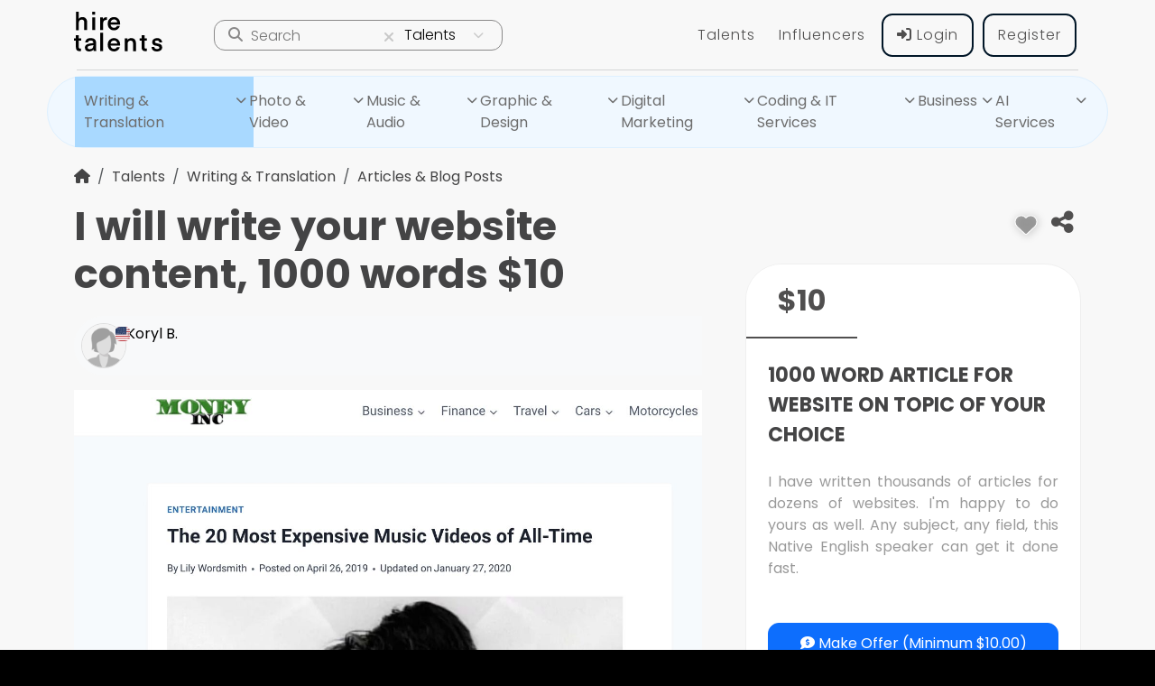

--- FILE ---
content_type: text/html; charset=UTF-8
request_url: https://www.hiretalents.com/talent/i-will-write-your-website-content-1000-words-10-c3tz70
body_size: 25285
content:
<!doctype html>
<html     lang="en" >

<head>
    <meta charset="utf-8">
    <meta name="viewport" content="width=device-width, initial-scale=1">
    <meta name="referrer" content="no-referrer">
    <meta name="csrf-token" content="mVO2VTOhSu0oFXDH9iktM0Jv2eWm9ST6DLBh1P7T">
    <meta name="description" content="$10.00 / 1000 word article for website on topic of your choice / I have written thousands of articles for dozens of websites. I&#039;m happy to do yours as well. Any subject, any field, this Native English speaker can get it done fast.">
    <title>Koryl B.: I will write your website content, 1000 words $10 for USD 10 - Articles &amp; Blog Posts on HireTalents.com</title>
    <meta property="og:title" content="Koryl B.: I will write your website content, 1000 words $10 for USD 10 - Articles &amp; Blog Posts on HireTalents.com">
    <meta property="og:description" content="$10.00 / 1000 word article for website on topic of your choice / I have written thousands of articles for dozens of websites. I&#039;m happy to do yours as well. Any subject, any field, this Native English speaker can get it done fast.">
    <meta property="og:image" content="https://cdn.jobboy.net/talents/ads/9380.jpg">

    <link rel="apple-touch-icon" sizes="180x180" href="/apple-touch-icon.png">
    <link rel="icon" type="image/png" sizes="32x32" href="/favicon-32x32.png">
    <link rel="icon" type="image/png" sizes="16x16" href="/favicon-16x16.png">
    <link rel="manifest" href="/manifest.json">
    <link rel="mask-icon" href="/safari-pinned-tab.svg" color="#3490dc">
    <meta name="msapplication-TileColor" content="#3490dc">
    <meta name="theme-color" content="#3490dc">
            <link rel="canonical" href="https://www.hiretalents.com/talent/i-will-write-your-website-content-1000-words-10-c3tz70">
    <link href="https://www.hiretalents.com/css/color.css" rel="stylesheet">
    <link href="https://www.hiretalents.com/css/style.css" rel="stylesheet">
    <link href="/css/app.css?id=5c43b16f86685c2ec33a94755b369216" rel="stylesheet">
    <link rel="stylesheet" href="https://cdnjs.cloudflare.com/ajax/libs/font-awesome/6.4.2/css/all.min.css"
        integrity="sha512-z3gLpd7yknf1YoNbCzqRKc4qyor8gaKU1qmn+CShxbuBusANI9QpRohGBreCFkKxLhei6S9CQXFEbbKuqLg0DA=="
        crossorigin="anonymous" referrerpolicy="no-referrer" />
    <script src="https://cdnjs.cloudflare.com/ajax/libs/hogan.js/3.0.2/hogan.min.js"
        integrity="sha512-F6j8lc1UBrmZHqUGreg4gNVVMCehTbf/LU0s/nnsQJYVeFSdpci+fcL48gsTd1Fbf08sD/kL+is2QiEssvJ70g=="
        crossorigin="anonymous" referrerpolicy="no-referrer"></script>
            <style>
            .userField {
                display: inline-flex;
                gap: 10px;
            }

            .userField>div:first-child {
                width: 50px;
                height: 50px;
            }

            .userField>div:first-child>img {
                width: 100%;
                border-radius: 50px;
                border: 1px solid #ddd;
            }

            .c-flag {
                position: absolute;
                top: -4px;
                left: 36px;
            }

            .c-flag i {
                width: 16px;
                height: 16px;
            }
        </style>
            <style>
            :root {
                --star-color: rgb(237, 237, 237);
                --star-background: #2196f3;
            }

            .Stars {
                --percent: calc(var(--rating) / 5 * 100%);
                display: inline-block;
                font-size: var(--star-size);
                font-family: Times;
                line-height: 1;
            }

            .Stars::before {
                content: "★★★★★";
                letter-spacing: 3px;
                background: linear-gradient(90deg, var(--star-background) var(--percent), var(--star-color) var(--percent));
                -webkit-background-clip: text;
                -webkit-text-fill-color: transparent;
            }
        </style>
            <style>
            .jb-review-item {
                background: #f0f0f0;
                padding: 10px;
                border-radius: 30px;
		margin-bottom: 5px;
            }

	    .dark-mode .jb-review-item {
		background: #000!important;
	}

            .jb-review-content {
                padding: 10px;
            }
        </style>
            
    <!-- Google tag (gtag.js) -->
    <script async src="https://www.googletagmanager.com/gtag/js?id=G-8QE15CNDN5"></script>
    <script>
        window.dataLayer = window.dataLayer || [];

        function gtag() {
            dataLayer.push(arguments);
        }
        gtag('js', new Date());

        gtag('config', 'G-8QE15CNDN5');
    </script>
    <!-- Google Tag Manager -->
    <script>
        (function(w, d, s, l, i) {
            w[l] = w[l] || [];
            w[l].push({
                'gtm.start': new Date().getTime(),
                event: 'gtm.js'
            });
            var f = d.getElementsByTagName(s)[0],
                j = d.createElement(s),
                dl = l != 'dataLayer' ? '&l=' + l : '';
            j.async = true;
            j.src =
                'https://www.googletagmanager.com/gtm.js?id=' + i + dl;
            f.parentNode.insertBefore(j, f);
        })(window, document, 'script', 'dataLayer', 'GTM-52TDJSF');
    </script>
    <!-- End Google Tag Manager -->
    <!-- Meta Pixel Code -->
    <script>
        ! function(f, b, e, v, n, t, s) {
            if (f.fbq) return;
            n = f.fbq = function() {
                n.callMethod ?
                    n.callMethod.apply(n, arguments) : n.queue.push(arguments)
            };
            if (!f._fbq) f._fbq = n;
            n.push = n;
            n.loaded = !0;
            n.version = '2.0';
            n.queue = [];
            t = b.createElement(e);
            t.async = !0;
            t.src = v;
            s = b.getElementsByTagName(e)[0];
            s.parentNode.insertBefore(t, s)
        }(window, document, 'script',
            'https://connect.facebook.net/en_US/fbevents.js');
        fbq('init', '655991923164622');
        fbq('track', 'PageView');
    </script>

<body >
    <div id="app">
        <div id="header" class="">
                                            <div class=" header-body">
                                                <nav class="navbar navbar-expand-md navbar-light">
                                                    <div class="container">
                                                        <div style="position: relative; min-width: 135px;">
                                                            
                                                            <a class="navbar-brand d-inline-block" style="position: relative;" href="https://www.hiretalents.com">
                                                                <object>
    <svg version="1.1" id="Layer_1" xmlns="http://www.w3.org/2000/svg" xmlns:xlink="http://www.w3.org/1999/xlink" x="0px" y="0px" viewBox="0 0 360 160" style="enable-background:new 0 0 360 160; width: 100px;" xml:space="preserve">
        <style type="text/css">
                                    .logoColor {
                fill: var(--color-logo);
            }

            .dotColor {
                fill: var(--color-logo);
            }
        </style>
        <path class="logoColor" d="M19.1,0v27.7c3-4.4,7.9-6.6,14.6-6.6c5.9,0,10.5,1.8,13.8,5.4c3.2,3.6,4.9,8.4,4.9,14.4v31.5H40.8v-30
 c0-3.5-0.8-6.3-2.5-8.4s-4.1-3-7.5-3c-3.7,0-6.6,1.1-8.6,3.3c-2.1,2.2-3.1,5.2-3.1,9.2v29H7.7V0H19.1L19.1,0z" />
        <path class="logoColor" d="M72.7,72.1v-50h11.5v50.1L72.7,72.1L72.7,72.1z" />
        <path class="logoColor" d="M131.7,21.7v10.7c-0.9-0.1-1.8-0.2-2.6-0.2c-8.6,0-12.9,4.6-12.9,13.9v26h-11.5v-50h10.6V29
 c2.8-4.9,7.8-7.4,14.8-7.4L131.7,21.7L131.7,21.7z" />
        <path class="logoColor" d="M184,50.4h-38.1c0.5,4,1.9,7.2,4.3,9.5s5.7,3.5,9.6,3.5c2.6,0,5-0.6,7.1-1.9c2.1-1.3,3.6-3,4.5-5.2H183
 c-1.5,5.1-4.4,9.2-8.6,12.3c-4.2,3.1-9.2,4.7-14.9,4.7c-7.5,0-13.5-2.5-18.1-7.4c-4.6-5-6.9-11.2-6.9-18.8s2.3-13.6,7-18.6
 c4.6-5,10.6-7.5,18-7.5s13.3,2.5,17.8,7.4s6.8,11.1,6.8,18.6L184,50.4z M159.5,30.3c-3.6,0-6.6,1.1-9,3.2s-3.9,4.9-4.4,8.5h26.6
 c-0.5-3.5-1.9-6.4-4.2-8.5C166.1,31.3,163.1,30.3,159.5,30.3z" />
        <path class="logoColor" d="M28.3,144.9v9.9c-1.4,0.4-3.4,0.6-6,0.6c-9.8,0-14.7-4.9-14.7-14.8v-26.4H0V105h7.6V92h11.5v13h9.4v9.2h-9.4
 v25.3c0,3.9,1.9,5.9,5.6,5.9L28.3,144.9L28.3,144.9z" />
        <path class="logoColor" d="M60.9,156.3c-5.9,0-10.3-1.4-13.2-4.1c-2.9-2.8-4.3-6.4-4.3-11c0-8.7,6.4-14,19.2-15.8l14.4-2.1v-0.8
 c0-6.1-3.6-9.2-10.7-9.2c-6.2,0-9.8,2.5-10.6,7.4H44.5c0.5-4.9,2.6-8.9,6.1-12.1c3.6-3.2,8.9-4.8,16-4.8s12.5,1.6,16.2,4.9
 s5.4,7.9,5.4,13.8v23.1c0,4,0.5,7.2,1.4,9.5H78.7c-0.1,0-0.1-0.2-0.2-0.7s-0.2-1.3-0.3-2.4c-0.1-1.1-0.1-2.2-0.1-3.5
 C74.6,153.7,68.9,156.3,60.9,156.3L60.9,156.3z M77,131.7l-13.3,2.1c-6.2,1-9.4,3.3-9.4,7.1c0,4.3,3,6.5,8.9,6.5
 c4.4,0,7.9-1.2,10.2-3.5c2.4-2.4,3.6-5.3,3.6-8.9V131.7z" />
        <path class="logoColor" d="M116.1,155.1h-11.5V82.7h11.5V155.1z" />
        <path class="logoColor" d="M184,133.4h-38.1c0.5,4,1.9,7.2,4.3,9.5s5.7,3.5,9.6,3.5c2.6,0,5-0.6,7.1-1.9c2.1-1.3,3.6-3,4.5-5.2H183
 c-1.5,5.1-4.4,9.2-8.6,12.3c-4.2,3.1-9.2,4.7-14.9,4.7c-7.5,0-13.5-2.5-18.1-7.4c-4.6-5-6.9-11.2-6.9-18.8s2.3-13.6,7-18.6
 s10.6-7.5,18-7.5s13.3,2.5,17.8,7.4s6.8,11.1,6.8,18.6L184,133.4z M159.5,113.2c-3.6,0-6.6,1.1-9,3.2s-3.9,5-4.4,8.5h26.6
 c-0.5-3.5-1.9-6.4-4.2-8.5C166.1,114.3,163.1,113.2,159.5,113.2z" />
        <path class="logoColor" d="M213.1,105v6.7c1.2-2.2,3.1-4,5.7-5.5c2.7-1.5,5.9-2.3,9.7-2.3c5.9,0,10.5,1.8,13.8,5.4s4.9,8.4,4.9,14.4v31.5
 h-11.5v-30c0-3.5-0.8-6.3-2.5-8.4s-4.1-3-7.5-3c-3.7,0-6.5,1.1-8.6,3.3c-2.1,2.2-3.1,5.2-3.1,9.1v29h-11.5V105H213.1L213.1,105z" />
        <path class="logoColor" d="M290.5,144.9v9.9c-1.4,0.4-3.4,0.6-6,0.6c-9.8,0-14.7-4.9-14.7-14.8v-26.4h-7.6V105h7.6V92h11.5v13h9.4v9.2
 h-9.4v25.3c0,3.9,1.9,5.9,5.6,5.9L290.5,144.9L290.5,144.9z" />
        <path class="logoColor" d="M330.6,156.3c-6.9,0-12.1-1.6-15.5-4.8c-3.5-3.2-5.4-7.3-5.7-12.4h11.1c0.1,2.3,1.1,4.2,3,5.6s4.5,2.1,7.8,2.1
 c3,0,5.2-0.5,6.9-1.5c1.6-1,2.4-2.4,2.4-4.1c0-1.9-1-3.4-2.9-4.3c-2-0.9-4.4-1.7-7.1-2.3c-2.8-0.6-5.6-1.2-8.5-1.8s-5.3-2-7.2-4.2
 c-2-2.2-2.9-5.2-2.9-9c0-4.4,1.8-8.1,5.5-11.1c3.6-3,8.5-4.6,14.4-4.6c3.4,0,6.4,0.5,9,1.6s4.6,2.5,6.1,4.2s2.5,3.5,3.3,5.3
 c0.7,1.8,1.2,3.6,1.3,5.5h-11c-0.2-2-1-3.7-2.6-5.1c-1.5-1.4-3.6-2.1-6.4-2.1s-4.9,0.5-6.4,1.5s-2.2,2.4-2.2,4.2c0,1.7,1,3,3,3.8
 c2,0.9,4.4,1.6,7.2,2.2c2.8,0.6,5.6,1.2,8.5,1.9c2.9,0.6,5.3,2.1,7.2,4.4c1.9,2.3,2.9,5.4,2.9,9.3c0,4.5-1.8,8.2-5.5,11.2
 S337.3,156.3,330.6,156.3L330.6,156.3z" />
        <rect x="72.7" class="dotColor" width="11.5" height="11.5" />
    </svg>
</object>
                                                            </a>
                                                                                                                    </div>
                                                        <div class="d-block d-lg-none" style="width: calc( 100% - 350px );"></div>
                                                        <div class="header-search-container">
    <form action="/talents" id="globalSearch">
        <div class="position-relative">
            <input type="checkbox" class="expandInput" id="expand" style="display: none;">
            <label for="expand" class="expandsearch m-0"></label>
            <div class="search-container">
                <button class="search-icon">
                    <i class="fas fa-search"></i>
                </button>
                <div class="position-relative w-100 ms-1">
                    <input type="text" id="globalSearchInput" class="search-input" name="search" value="" placeholder="Search" onfocus="this.placeholder=''" onblur="this.placeholder='Search'">
                    <button type="reset" class="input-reset"><i class="fa fa-times"></i></button>
                </div>
                <select class="search-select htSelectBox" id="searchIn" tabindex="-1">
                    <option data-desc="Remote work with top talents" value="/talents" >Talents</option>
                    <option data-desc="Boost your brand with influencers" value="/influencers/list" >Influencers</option>
                    <option data-desc="Quick online tasks for fast cash" value="/micro-jobs" >Microjobs</option>
                </select>
            </div>
        </div>
    </form>
</div>
                                                            <div class="d-flex align-items-center" style="z-index: 100000">
                                                            <div class="justify-content-end" id="jobboyNavbar">
                                                                <div class="flex flex-row">
                                                                    <div class="menu jb-main-menu">
                                                                        <ul class="navbar-nav w-100">
                                                                                                                                                        
                                                                            

                                                                                                                                                            <li class="nav-item   d-lg-none">
                                                                                    <a class="nav-link text-capitalize" href="https://www.hiretalents.com/talents"><i class="fa-solid fa-magnifying-glass"></i> Talents</a>
                                                                                </li>
                                                                                <li class="nav-item   d-lg-none">
                                                                                    <a class="nav-link" href="https://www.hiretalents.com/influencers"><i class="fa-solid fa-magnifying-glass"></i> Influencers</a>
                                                                                </li>
                                                                            
                                                                            
                                                                                                                                                                                                                                    

                                                                                                                                                        
                                                                            </li>

                                                                                                                                                            <li class="nav-item d-none d-sm-flex ">
                                                                                    <a class="nav-link text-capitalize" href="https://www.hiretalents.com/talents">Talents</a>
                                                                                </li>
                                                                                <li class="nav-item d-none d-sm-flex ">
                                                                                    <a class="nav-link" href="https://www.hiretalents.com/influencers">Influencers</a>
                                                                                </li>
                                                                            
                                                                                                                                                                                                                                        <li class="nav-item d-lg-none">
                                                                                    <a class="nav-link" href="https://www.hiretalents.com"><i class="fa-solid fa-house"></i> HireTalents.com</a>
                                                                                </li>
                                                                            
                                                                                                                                                            <li class="nav-item mt-4 mt-md-0">
                                                                                    <a class="btn btn-outline-header" href="https://www.hiretalents.com/login"><i class="fas fa-sign-in-alt"></i> Login</a>
                                                                                </li>
                                                                                <li class="nav-item">
                                                                                    <a class="btn btn-outline-header" href="https://www.hiretalents.com/register">Register</a>
                                                                                </li>
                                                                                                                                                    </ul>
                                                                    </div>
                                                                </div>
                                                            </div>
                                                            

                                                            
                                                            <svg class="ham hamRotate ham8 d-block d-lg-none" viewBox="0 0 100 100" width="60" onclick="mobileMenuToggle(this)">
                                                                <path class="line top" d="m 30,33 h 40 c 3.722839,0 7.5,3.126468 7.5,8.578427 0,5.451959 -2.727029,8.421573 -7.5,8.421573 h -20" />
                                                                <path class="line middle" d="m 30,50 h 40" />
                                                                <path class="line bottom" d="m 70,67 h -40 c 0,0 -7.5,-0.802118 -7.5,-8.365747 0,-7.563629 7.5,-8.634253 7.5,-8.634253 h 20" />
                                                            </svg>
                                                        </div>
                                                    </div>
                                                </nav>
                                            </div>
                                        </div>
                                        <div>
                                                                                    </div>
                                        <div class="container">
                                            <div>
                <div class="row">
            <div class="col" style="z-index:10000">
                <ul class="jb-cat-menu d-none d-lg-flex">
                                            <li>
                            <a href="/talents/digital-writing" class="ht-main-menu-item  hasSubmenu ">
                                Writing & Translation
                            </a>
                                                            <ul label="Writing & Translation" style="">
                                                                                                                        <div class="ht-menu-column col">
                                                                                                                                                                <li>
                                            <a href="/talents/dw-white-papers" class="ht-menu-title">
                                                White Papers
                                            </a>
                                                                                    </li>
                                                                                                                                                                                                                                            <li>
                                            <a href="/talents/dw-website-content" class="ht-menu-title">
                                                Website Content
                                            </a>
                                                                                    </li>
                                                                                                                                                                                                                                            <li>
                                            <a href="/talents/dw-translation" class="ht-menu-title">
                                                Translation
                                            </a>
                                                                                    </li>
                                                                                                                                                                                                                                            <li>
                                            <a href="/talents/transcription" class="ht-menu-title">
                                                Transcription
                                            </a>
                                                                                    </li>
                                                                                                                                                                                                                                            <li>
                                            <a href="/talents/resume-writing" class="ht-menu-title">
                                                Resume Writing
                                            </a>
                                                                                    </li>
                                                                                                                                                                                                        </div>
                                            <div class="ht-menu-column col">
                                                                                                                        <li>
                                            <a href="/talents/dw-research-summaries" class="ht-menu-title">
                                                Research & Summaries
                                            </a>
                                                                                    </li>
                                                                                                                                                                                                                                            <li>
                                            <a href="/talents/medical" class="ht-menu-title">
                                                Medical
                                            </a>
                                                                                    </li>
                                                                                                                                                                                                                                            <li>
                                            <a href="/talents/dw-editing" class="ht-menu-title">
                                                Editing
                                            </a>
                                                                                    </li>
                                                                                                                                                                                                                                            <li>
                                            <a href="/talents/creative-writing-ux-speechwriting-technical-advice" class="ht-menu-title">
                                                Creative Writing
                                            </a>
                                                                                    </li>
                                                                                                                                                                                                                                            <li>
                                            <a href="/talents/business-names-slogans" class="ht-menu-title">
                                                Business Names & Slogans
                                            </a>
                                                                                    </li>
                                                                                                                                                                                                        </div>
                                            <div class="ht-menu-column col">
                                                                                                                        <li>
                                            <a href="/talents/book-editing" class="ht-menu-title">
                                                Book Editing
                                            </a>
                                                                                    </li>
                                                                                                                                                                                                                                            <li>
                                            <a href="/talents/beta-reading" class="ht-menu-title">
                                                Beta Reading
                                            </a>
                                                                                    </li>
                                                                                                                                                                                                                                            <li>
                                            <a href="/talents/articles-blog-posts" class="ht-menu-title">
                                                Articles & Blog Posts
                                            </a>
                                                                                    </li>
                                                                                                                                                                                                                                            <li>
                                            <a href="/talents/ad-sales-social-media-copy" class="ht-menu-title">
                                                Ad, Sales, Social Media Copy

                                            </a>
                                                                                    </li>
                                                                                    </div>
                                                                                                                                                            <div style="clear:both;"></div>
                                </ul>
                                                    </li>
                                            <li>
                            <a href="/talents/photo-video" class="ht-main-menu-item  hasSubmenu ">
                                Photo & Video
                            </a>
                                                            <ul label="Photo & Video" style="">
                                                                                                                                                                        
                                                                                        <div class="ht-menu-column col">
                                                                                                                                                                <li>
                                            <a href="/talents/white-board-animated-explainers" class="ht-menu-title">
                                                White Board & Animated Explainers
                                            </a>
                                                                                            <ul label="White Board &amp; Animated Explainers">
                                                                                                            <li>
                                                            <a href="/talents/white-board-explainers">
                                                                White board explainers
                                                            </a>
                                                        </li>
                                                                                                            <li>
                                                            <a href="/talents/3d-animated-explainers">
                                                                3D animated explainers
                                                            </a>
                                                        </li>
                                                                                                            <li>
                                                            <a href="/talents/2d-animated-explainers">
                                                                2D animated explainers
                                                            </a>
                                                        </li>
                                                                                                                                                        </ul>
                                                                                    </li>
                                                                                    </div>
                                                                                                                                                                                                            <div class="ht-menu-column col">
                                                                                                                                                                <li>
                                            <a href="/talents/visual-effects" class="ht-menu-title">
                                                Visual Effects
                                            </a>
                                                                                    </li>
                                                                                                                                                                                                                                            <li>
                                            <a href="/talents/video-templates-editing" class="ht-menu-title">
                                                Video Templates Editing
                                            </a>
                                                                                    </li>
                                                                                                                                                                                                                                            <li>
                                            <a href="/talents/unboxing-videos" class="ht-menu-title">
                                                Unboxing Videos
                                            </a>
                                                                                    </li>
                                                                                                                                                                                                                                            <li>
                                            <a href="/talents/screencasting-videos" class="ht-menu-title">
                                                Screencasting Videos
                                            </a>
                                                                                    </li>
                                                                                                                                                                                                                                            <li>
                                            <a href="/talents/photography" class="ht-menu-title">
                                                Photography
                                            </a>
                                                                                    </li>
                                                                                                                                                                                                        </div>
                                            <div class="ht-menu-column col">
                                                                                                                        <li>
                                            <a href="/talents/photo-retouch" class="ht-menu-title">
                                                Photo retouch
                                            </a>
                                                                                    </li>
                                                                                                                                                                                                                                            <li>
                                            <a href="/talents/photo-editing" class="ht-menu-title">
                                                Photo editing
                                            </a>
                                                                                    </li>
                                                                                                                                                                                                                                            <li>
                                            <a href="/talents/meditation-videos" class="ht-menu-title">
                                                Meditation Videos
                                            </a>
                                                                                    </li>
                                                                                                                                                                                                                                            <li>
                                            <a href="/talents/e-commerce-product-videos" class="ht-menu-title">
                                                E-Commerce Product Videos
                                            </a>
                                                                                    </li>
                                                                                                                                                                                                                                            <li>
                                            <a href="/talents/corporate-videos" class="ht-menu-title">
                                                Corporate Videos
                                            </a>
                                                                                    </li>
                                                                                    </div>
                                                                                                                                                            <div style="clear:both;"></div>
                                </ul>
                                                    </li>
                                            <li>
                            <a href="/talents/music" class="ht-main-menu-item  hasSubmenu ">
                                Music & Audio
                            </a>
                                                            <ul label="Music & Audio" style="">
                                                                                                                                                                        
                                                                                        <div class="ht-menu-column col">
                                                                                                                                                                <li>
                                            <a href="/talents/voice-over" class="ht-menu-title">
                                                Voice over
                                            </a>
                                                                                            <ul label="Voice over">
                                                                                                            <li>
                                                            <a href="/talents/voice-over-spanish">
                                                                Spanish
                                                            </a>
                                                        </li>
                                                                                                            <li>
                                                            <a href="/talents/voice-over-other">
                                                                Other
                                                            </a>
                                                        </li>
                                                                                                            <li>
                                                            <a href="/talents/voice-over-german">
                                                                German
                                                            </a>
                                                        </li>
                                                                                                            <li>
                                                            <a href="/talents/voice-over-english">
                                                                English
                                                            </a>
                                                        </li>
                                                                                                            <li>
                                                            <a href="/talents/voice-over-arabic">
                                                                Arabic
                                                            </a>
                                                        </li>
                                                                                                                                                        </ul>
                                                                                    </li>
                                                                                    </div>
                                                                                                                                                                                                            <div class="ht-menu-column col">
                                                                                                                                                                <li>
                                            <a href="/talents/video-editing" class="ht-menu-title">
                                                Video Editing
                                            </a>
                                                                                    </li>
                                                                                                                                                                                                                                            <li>
                                            <a href="/talents/songwriters" class="ht-menu-title">
                                                Songwriters
                                            </a>
                                                                                    </li>
                                                                                                                                                                                                                                            <li>
                                            <a href="/talents/singer-vocalist" class="ht-menu-title">
                                                Singer & Vocalist
                                            </a>
                                                                                    </li>
                                                                                                                                                                                                                                            <li>
                                            <a href="/talents/session-musicians" class="ht-menu-title">
                                                Session Musicians
                                            </a>
                                                                                    </li>
                                                                                                                                                                                                                                            <li>
                                            <a href="/talents/producers-composers" class="ht-menu-title">
                                                Producers & Composers
                                            </a>
                                                                                    </li>
                                                                                                                                                                                                                </div>
                                                                                        <div class="ht-menu-column col">
                                                                                                                                                                <li>
                                            <a href="/talents/music-promotion" class="ht-menu-title">
                                                Music Promotion
                                            </a>
                                                                                            <ul label="Music Promotion">
                                                                                                            <li>
                                                            <a href="/talents/playlists-and-placing">
                                                                Playlists and Placing
                                                            </a>
                                                        </li>
                                                                                                            <li>
                                                            <a href="/talents/paid-advertising">
                                                                Paid Advertising
                                                            </a>
                                                        </li>
                                                                                                            <li>
                                                            <a href="/talents/music-streaming-services">
                                                                Music Streaming Services
                                                            </a>
                                                        </li>
                                                                                                                                                        </ul>
                                                                                    </li>
                                                                                    </div>
                                                                                                                                                                                                            <div class="ht-menu-column col">
                                                                                                                                                                <li>
                                            <a href="/talents/mixing-and-mastering" class="ht-menu-title">
                                                Mixing and Mastering
                                            </a>
                                                                                    </li>
                                                                                                                                                                                                                                            <li>
                                            <a href="/talents/meditation-music" class="ht-menu-title">
                                                Meditation music
                                            </a>
                                                                                    </li>
                                                                                    </div>
                                                                                                                                                            <div style="clear:both;"></div>
                                </ul>
                                                    </li>
                                            <li>
                            <a href="/talents/graphic-and-design" class="ht-main-menu-item  hasSubmenu ">
                                Graphic & Design
                            </a>
                                                            <ul label="Graphic & Design" style="">
                                                                                                                        <div class="ht-menu-column col">
                                                                                                                                                                <li>
                                            <a href="/talents/web-design" class="ht-menu-title">
                                                Web Design
                                            </a>
                                                                                    </li>
                                                                                                                                                                                                                                            <li>
                                            <a href="/talents/visual-design" class="ht-menu-title">
                                                Visual Design
                                            </a>
                                                                                    </li>
                                                                                                                                                                                                                                            <li>
                                            <a href="/talents/ux-design" class="ht-menu-title">
                                                UX Design
                                            </a>
                                                                                    </li>
                                                                                                                                                                                                                                            <li>
                                            <a href="/talents/print-design" class="ht-menu-title">
                                                Print Design
                                            </a>
                                                                                    </li>
                                                                                                                                                                                                                </div>
                                                                                        <div class="ht-menu-column col">
                                                                                                                                                                <li>
                                            <a href="/talents/packaging-label-design" class="ht-menu-title">
                                                Packaging and Label Design
                                            </a>
                                                                                            <ul label="Packaging and Label Design">
                                                                                                            <li>
                                                            <a href="/talents/package-design">
                                                                Package Design
                                                            </a>
                                                        </li>
                                                                                                            <li>
                                                            <a href="/talents/label-design">
                                                                Label Design
                                                            </a>
                                                        </li>
                                                                                                            <li>
                                                            <a href="/talents/dieline-design">
                                                                Dieline Design
                                                            </a>
                                                        </li>
                                                                                                                                                        </ul>
                                                                                    </li>
                                                                                    </div>
                                                                                                                                                                                                            <div class="ht-menu-column col">
                                                                                                                                                                <li>
                                            <a href="/talents/packaging-covers" class="ht-menu-title">
                                                Packaging & Covers
                                            </a>
                                                                                    </li>
                                                                                                                                                                                                                                            <li>
                                            <a href="/talents/marketing-design" class="ht-menu-title">
                                                Marketing Design
                                            </a>
                                                                                    </li>
                                                                                                                                                                                                                                            <li>
                                            <a href="/talents/logo-brand-identity" class="ht-menu-title">
                                                Logo & Brand Identity
                                            </a>
                                                                                    </li>
                                                                                                                                                                                                                                            <li>
                                            <a href="/talents/art-illustration" class="ht-menu-title">
                                                Art & Illustration
                                            </a>
                                                                                    </li>
                                                                                                                                                                                                                </div>
                                                                                        <div class="ht-menu-column col">
                                                                                                                                                                <li>
                                            <a href="/talents/architecture-and-interior-design" class="ht-menu-title">
                                                Architecture and Interior Design
                                            </a>
                                                                                            <ul label="Architecture and Interior Design">
                                                                                                            <li>
                                                            <a href="/talents/virtual-staging">
                                                                Virtual Staging
                                                            </a>
                                                        </li>
                                                                                                            <li>
                                                            <a href="/talents/planning-design">
                                                                Planning & Design
                                                            </a>
                                                        </li>
                                                                                                            <li>
                                                            <a href="/talents/diagram-mapping">
                                                                Diagram & Mapping
                                                            </a>
                                                        </li>
                                                                                                            <li>
                                                            <a href="/talents/3d-modeling-rendering">
                                                                3D Modeling & Rendering
                                                            </a>
                                                        </li>
                                                                                                            <li>
                                                            <a href="/talents/2d-drawings-floor-plans">
                                                                2D Drawings and Floor Plans
                                                            </a>
                                                        </li>
                                                                                                                                                        </ul>
                                                                                    </li>
                                                                                    </div>
                                                                                                                                                            <div style="clear:both;"></div>
                                </ul>
                                                    </li>
                                            <li>
                            <a href="/talents/digital-marketing" class="ht-main-menu-item  hasSubmenu ">
                                Digital Marketing
                            </a>
                                                            <ul label="Digital Marketing" style="">
                                                                                                                        <div class="ht-menu-column col">
                                                                                                                                                                <li>
                                            <a href="/talents/web-analytics" class="ht-menu-title">
                                                Web Analytics
                                            </a>
                                                                                    </li>
                                                                                                                                                                                                                                            <li>
                                            <a href="/talents/social-media-marketing" class="ht-menu-title">
                                                Social Media Marketing
                                            </a>
                                                                                    </li>
                                                                                                                                                                                                                                            <li>
                                            <a href="/talents/search-engine-optimization-seo" class="ht-menu-title">
                                                Search Engine Optimization (SEO)
                                            </a>
                                                                                    </li>
                                                                                                                                                                                                                                            <li>
                                            <a href="/talents/search-engine-marketing-sem" class="ht-menu-title">
                                                Search Engine Marketing (SEM)
                                            </a>
                                                                                    </li>
                                                                                                                                                                                                                </div>
                                                                                        <div class="ht-menu-column col">
                                                                                                                                                                <li>
                                            <a href="/talents/digital-services-subscriptions" class="ht-menu-title">
                                                Online Services
                                            </a>
                                                                                            <ul label="Online Services">
                                                                                                            <li>
                                                            <a href="/talents/online-instruction-coaching">
                                                                Online Instruction/Coaching
                                                            </a>
                                                        </li>
                                                                                                            <li>
                                                            <a href="/talents/lifestyle">
                                                                Lifestyle
                                                            </a>
                                                        </li>
                                                                                                            <li>
                                                            <a href="/talents/e-learning-content">
                                                                E-Learning Content
                                                            </a>
                                                        </li>
                                                                                                                                                        </ul>
                                                                                    </li>
                                                                                    </div>
                                                                                                                                                                                                            <div class="ht-menu-column col">
                                                                                                                                                                <li>
                                            <a href="/talents/mobile-app-marketing" class="ht-menu-title">
                                                Mobile App Marketing
                                            </a>
                                                                                    </li>
                                                                                                                                                                                                                                            <li>
                                            <a href="/talents/marketing-strategy-content-email" class="ht-menu-title">
                                                Marketing Strategy
                                            </a>
                                                                                    </li>
                                                                                                                                                                                                                                            <li>
                                            <a href="/talents/marketing-advice" class="ht-menu-title">
                                                Marketing Advice
                                            </a>
                                                                                    </li>
                                                                                                                                                                                                                </div>
                                                                                        <div class="ht-menu-column col">
                                                                                                                                                                <li>
                                            <a href="/talents/influencer-marketing" class="ht-menu-title">
                                                Influencer Marketing
                                            </a>
                                                                                            <ul label="Influencer Marketing">
                                                                                                            <li>
                                                            <a href="/talents/influencer-marketing-youtube">
                                                                YouTube
                                                            </a>
                                                        </li>
                                                                                                            <li>
                                                            <a href="/talents/influencer-marketing-whatsapp">
                                                                WhatsApp
                                                            </a>
                                                        </li>
                                                                                                            <li>
                                                            <a href="/talents/influencer-marketing-wechat">
                                                                WeChat
                                                            </a>
                                                        </li>
                                                                                                            <li>
                                                            <a href="/talents/influencer-marketing-twitter">
                                                                Twitter
                                                            </a>
                                                        </li>
                                                                                                            <li>
                                                            <a href="/talents/influencer-marketing-tiktok">
                                                                Tiktok
                                                            </a>
                                                        </li>
                                                                                                            <li>
                                                            <a href="/talents/influencer-marketing-telegram">
                                                                Telegram
                                                            </a>
                                                        </li>
                                                                                                            <li>
                                                            <a href="/talents/influencer-marketing-snapchat">
                                                                Snapchat
                                                            </a>
                                                        </li>
                                                                                                            <li>
                                                            <a href="/talents/influencer-marketing-reddit">
                                                                Reddit
                                                            </a>
                                                        </li>
                                                                                                            <li>
                                                            <a href="/talents/influencer-marketing-pinterest">
                                                                Pinterest
                                                            </a>
                                                        </li>
                                                                                                            <li>
                                                            <a href="/talents/influencer-marketing-messenger">
                                                                Messenger
                                                            </a>
                                                        </li>
                                                                                                            <li>
                                                            <a href="/talents/influencer-marketing-linkedin">
                                                                LinkedIn
                                                            </a>
                                                        </li>
                                                                                                            <li>
                                                            <a href="/talents/influencer-marketing-instagram">
                                                                Instagram
                                                            </a>
                                                        </li>
                                                                                                            <li>
                                                            <a href="/talents/influencer-marketing-facebook">
                                                                Facebook
                                                            </a>
                                                        </li>
                                                                                                            <li>
                                                            <a href="/talents/discord-marketing">
                                                                Discord
                                                            </a>
                                                        </li>
                                                                                                                                                        </ul>
                                                                                    </li>
                                                                                    </div>
                                                                                                                                                                                                            <div class="ht-menu-column col">
                                                                                                                                                                <li>
                                            <a href="/talents/e-commerce-marketing" class="ht-menu-title">
                                                E-Commerce Marketing
                                            </a>
                                                                                    </li>
                                                                                                                                                                                                                                            <li>
                                            <a href="/talents/display-advertising" class="ht-menu-title">
                                                Display Advertising
                                            </a>
                                                                                    </li>
                                                                                    </div>
                                                                                                                                                            <div style="clear:both;"></div>
                                </ul>
                                                    </li>
                                            <li>
                            <a href="/talents/coding-it-services" class="ht-main-menu-item  hasSubmenu ">
                                Coding & IT Services
                            </a>
                                                            <ul label="Coding & IT Services" style="">
                                                                                                                                                                        
                                                                                        <div class="ht-menu-column col">
                                                                                                                                                                <li>
                                            <a href="/talents/web-programming" class="ht-menu-title">
                                                Web Programming
                                            </a>
                                                                                            <ul label="Web Programming">
                                                                                                            <li>
                                                            <a href="/talents/wp-web-application">
                                                                Web application
                                                            </a>
                                                        </li>
                                                                                                            <li>
                                                            <a href="/talents/wp-scripting">
                                                                Scripting
                                                            </a>
                                                        </li>
                                                                                                            <li>
                                                            <a href="/talents/wp-landing-pages">
                                                                Landing pages
                                                            </a>
                                                        </li>
                                                                                                            <li>
                                                            <a href="/talents/wp-help-consultation">
                                                                Help/Consultation
                                                            </a>
                                                        </li>
                                                                                                            <li>
                                                            <a href="/talents/wp-email-templates">
                                                                Email Templates
                                                            </a>
                                                        </li>
                                                                                                            <li>
                                                            <a href="/talents/wp-custom-website">
                                                                Custom Website
                                                            </a>
                                                        </li>
                                                                                                            <li>
                                                            <a href="/talents/wp-convert-psd">
                                                                Convert PSD
                                                            </a>
                                                        </li>
                                                                                                            <li>
                                                            <a href="/talents/wp-bug-fixes">
                                                                Bug Fixes
                                                            </a>
                                                        </li>
                                                                                                            <li>
                                                            <a href="/talents/browser-extensions">
                                                                Browser Extensions
                                                            </a>
                                                        </li>
                                                                                                                                                        </ul>
                                                                                    </li>
                                                                                    </div>
                                                                                                                                                                                                            <div class="ht-menu-column col">
                                                                                                                                                                <li>
                                            <a href="/talents/web-development" class="ht-menu-title">
                                                Web Development
                                            </a>
                                                                                    </li>
                                                                                                                                                                                                                </div>
                                                                                        <div class="ht-menu-column col">
                                                                                                                                                                <li>
                                            <a href="/talents/mobile-apps" class="ht-menu-title">
                                                Mobile Apps
                                            </a>
                                                                                            <ul label="Mobile Apps">
                                                                                                            <li>
                                                            <a href="/talents/help-consultation">
                                                                Help/Consultation
                                                            </a>
                                                        </li>
                                                                                                            <li>
                                                            <a href="/talents/full-app-creation">
                                                                Full app creation
                                                            </a>
                                                        </li>
                                                                                                            <li>
                                                            <a href="/talents/convert-site-to-app">
                                                                Convert Site to App
                                                            </a>
                                                        </li>
                                                                                                            <li>
                                                            <a href="/talents/bug-fixes">
                                                                Bug Fixes
                                                            </a>
                                                        </li>
                                                                                                            <li>
                                                            <a href="/talents/app-customization">
                                                                App Customization
                                                            </a>
                                                        </li>
                                                                                                                                                        </ul>
                                                                                    </li>
                                                                                    </div>
                                                                                                                                                                                                                                                            
                                                                                        <div class="ht-menu-column col">
                                                                                                                                                                <li>
                                            <a href="/talents/convert-files" class="ht-menu-title">
                                                Convert Files
                                            </a>
                                                                                            <ul label="Convert Files">
                                                                                                            <li>
                                                            <a href="/talents/convert-to-another%20File">
                                                                Convert to another File
                                                            </a>
                                                        </li>
                                                                                                            <li>
                                                            <a href="/talents/convert-to-an-editable-file">
                                                                Convert to an Editable File
                                                            </a>
                                                        </li>
                                                                                                            <li>
                                                            <a href="/talents/convert-to-an-ebook">
                                                                Convert to an Ebook
                                                            </a>
                                                        </li>
                                                                                                            <li>
                                                            <a href="/talents/convert-to-a-fillable-form">
                                                                Convert to a Fillable form
                                                            </a>
                                                        </li>
                                                                                                                                                        </ul>
                                                                                    </li>
                                                                                    </div>
                                                                                                                                                                                                                                                            
                                                                                        <div class="ht-menu-column col">
                                                                                                                                                                <li>
                                            <a href="/talents/admin-customer-support" class="ht-menu-title">
                                                Admin & Customer Support
                                            </a>
                                                                                            <ul label="Admin &amp; Customer Support">
                                                                                                            <li>
                                                            <a href="/talents/data-entry">
                                                                Data Entry
                                                            </a>
                                                        </li>
                                                                                                                                                        </ul>
                                                                                    </li>
                                                                                    </div>
                                                                                                                                                            <div style="clear:both;"></div>
                                </ul>
                                                    </li>
                                            <li>
                            <a href="/talents/business" class="ht-main-menu-item  hasSubmenu ">
                                Business
                            </a>
                                                            <ul label="Business" style="">
                                                                                                                                                                        
                                                                                        <div class="ht-menu-column col">
                                                                                                                                                                <li>
                                            <a href="/talents/telemarketing" class="ht-menu-title">
                                                Telemarketing
                                            </a>
                                                                                            <ul label="Telemarketing">
                                                                                                            <li>
                                                            <a href="/talents/virtual-assistant">
                                                                Virtual assistant
                                                            </a>
                                                        </li>
                                                                                                            <li>
                                                            <a href="/talents/text-message-marketing">
                                                                Text Message Marketing
                                                            </a>
                                                        </li>
                                                                                                            <li>
                                                            <a href="/talents/supply-chain-management">
                                                                Supply chain management
                                                            </a>
                                                        </li>
                                                                                                            <li>
                                                            <a href="/talents/script-writing">
                                                                Script writing
                                                            </a>
                                                        </li>
                                                                                                            <li>
                                                            <a href="/talents/tm-sales">
                                                                Sales
                                                            </a>
                                                        </li>
                                                                                                            <li>
                                                            <a href="/talents/lead-generation">
                                                                Lead generation
                                                            </a>
                                                        </li>
                                                                                                            <li>
                                                            <a href="/talents/customer-care">
                                                                Customer care
                                                            </a>
                                                        </li>
                                                                                                            <li>
                                                            <a href="/talents/cold-calling">
                                                                Cold Calling
                                                            </a>
                                                        </li>
                                                                                                            <li>
                                                            <a href="/talents/call-center">
                                                                Call center
                                                            </a>
                                                        </li>
                                                                                                            <li>
                                                            <a href="/talents/business-consulting">
                                                                Business Consulting
                                                            </a>
                                                        </li>
                                                                                                            <li>
                                                            <a href="/talents/appointment-setting">
                                                                Appointment setting
                                                            </a>
                                                        </li>
                                                                                                                                                        </ul>
                                                                                    </li>
                                                                                    </div>
                                                                                                                                                                                                            <div class="ht-menu-column col">
                                                                                                                                                                <li>
                                            <a href="/talents/press-releases" class="ht-menu-title">
                                                Press Releases
                                            </a>
                                                                                    </li>
                                                                                                                                                                                                                                            <li>
                                            <a href="/talents/presentation" class="ht-menu-title">
                                                Presentation
                                            </a>
                                                                                    </li>
                                                                                                                                                                                                                </div>
                                                                                        <div class="ht-menu-column col">
                                                                                                                                                                <li>
                                            <a href="/talents/legal-consulting" class="ht-menu-title">
                                                Legal Consulting
                                            </a>
                                                                                            <ul label="Legal Consulting">
                                                                                                            <li>
                                                            <a href="/talents/legal-research">
                                                                Legal Research
                                                            </a>
                                                        </li>
                                                                                                            <li>
                                                            <a href="/talents/legal-documents-contracts">
                                                                Legal Documents & Contracts
                                                            </a>
                                                        </li>
                                                                                                            <li>
                                                            <a href="/talents/legal-disputes">
                                                                Legal Disputes
                                                            </a>
                                                        </li>
                                                                                                            <li>
                                                            <a href="/talents/general-legal-advice">
                                                                General Legal Advice
                                                            </a>
                                                        </li>
                                                                                                            <li>
                                                            <a href="/talents/arbitration-and-mediation">
                                                                Arbitration and Mediation
                                                            </a>
                                                        </li>
                                                                                                            <li>
                                                            <a href="/talents/application-registration">
                                                                Application & Registration
                                                            </a>
                                                        </li>
                                                                                                                                                        </ul>
                                                                                    </li>
                                                                                    </div>
                                                                                                                                                                                                                                                            
                                                                                        <div class="ht-menu-column col">
                                                                                                                                                                <li>
                                            <a href="/talents/financial-and-business-consulting" class="ht-menu-title">
                                                Financial and Business Consulting
                                            </a>
                                                                                            <ul label="Financial and Business Consulting">
                                                                                                            <li>
                                                            <a href="/talents/tax-consulting">
                                                                Tax Consulting
                                                            </a>
                                                        </li>
                                                                                                            <li>
                                                            <a href="/talents/personal-finance-wealth-management">
                                                                Personal Finance & Wealth Management
                                                            </a>
                                                        </li>
                                                                                                            <li>
                                                            <a href="/talents/online-trading-lessons">
                                                                Online Trading Lessons
                                                            </a>
                                                        </li>
                                                                                                            <li>
                                                            <a href="/talents/financial-forecasting">
                                                                Financial Forecasting
                                                            </a>
                                                        </li>
                                                                                                            <li>
                                                            <a href="/talents/analysis-valuation-optimization">
                                                                Analysis, Valuation & Optimization
                                                            </a>
                                                        </li>
                                                                                                            <li>
                                                            <a href="/talents/accounting-book-keeping">
                                                                Accounting & Book-Keeping
                                                            </a>
                                                        </li>
                                                                                                                                                        </ul>
                                                                                    </li>
                                                                                    </div>
                                                                                                                                                            <div style="clear:both;"></div>
                                </ul>
                                                    </li>
                                            <li>
                            <a href="/talents/ai-services" class="ht-main-menu-item  hasSubmenu ">
                                AI Services
                            </a>
                                                            <ul label="AI Services" style="">
                                                                                                                                                                        
                                                                                        <div class="ht-menu-column col">
                                                                                                                                                                <li>
                                            <a href="/talents/ai-services-other" class="ht-menu-title">
                                                Other AI Services
                                            </a>
                                                                                            <ul label="Other AI Services">
                                                                                                            <li>
                                                            <a href="/talents/voice-synthesis-and-ai">
                                                                Voice Synthesis & AI
                                                            </a>
                                                        </li>
                                                                                                            <li>
                                                            <a href="/talents/fact-checking">
                                                                Fact Checking
                                                            </a>
                                                        </li>
                                                                                                            <li>
                                                            <a href="/talents/data-science-and-ai">
                                                                Data Science & AI
                                                            </a>
                                                        </li>
                                                                                                            <li>
                                                            <a href="/talents/ai-music-videos">
                                                                AI Music Videos
                                                            </a>
                                                        </li>
                                                                                                            <li>
                                                            <a href="/talents/ai-content-editing">
                                                                AI Content Editing
                                                            </a>
                                                        </li>
                                                                                                                                                        </ul>
                                                                                    </li>
                                                                                    </div>
                                                                                                                                                                                                                                                            
                                                                                        <div class="ht-menu-column col">
                                                                                                                                                                <li>
                                            <a href="/talents/ai-artists" class="ht-menu-title">
                                                AI Artists
                                            </a>
                                                                                            <ul label="AI Artists">
                                                                                                            <li>
                                                            <a href="/talents/stable-diffusion-artists">
                                                                Stable Diffusion Artists
                                                            </a>
                                                        </li>
                                                                                                            <li>
                                                            <a href="/talents/midjourney-artists">
                                                                Midjourney Artists
                                                            </a>
                                                        </li>
                                                                                                            <li>
                                                            <a href="/talents/dall-e-artists">
                                                                DALL-E Artists
                                                            </a>
                                                        </li>
                                                                                                                                                        </ul>
                                                                                    </li>
                                                                                    </div>
                                                                                                                                                                                                                                                            
                                                                                        <div class="ht-menu-column col">
                                                                                                                                                                <li>
                                            <a href="/talents/ai-applications" class="ht-menu-title">
                                                AI Applications
                                            </a>
                                                                                            <ul label="AI Applications">
                                                                                                            <li>
                                                            <a href="/talents/chatgpt-applications">
                                                                ChatGPT Applications
                                                            </a>
                                                        </li>
                                                                                                            <li>
                                                            <a href="/talents/ai-web-applications">
                                                                AI Web Applications
                                                            </a>
                                                        </li>
                                                                                                            <li>
                                                            <a href="/talents/ai-chatbots">
                                                                AI Chatbots
                                                            </a>
                                                        </li>
                                                                                                                                                        </ul>
                                                                                    </li>
                                                                                    </div>
                                                                                                                                                            <div style="clear:both;"></div>
                                </ul>
                                                    </li>
                                    </ul>
            </div>
        </div>
        <div class="d-block d-lg-none mt-3 mb-4">
            <nav class="ht-second-menu-mobile">
                <input type="checkbox" id="menu" name="menu" class="m-menu__checkbox">
                <label class="ht-menu-toggle form-select m-0" for="menu">
                    <div id="htMobileMenu">Filter By Category</div>
                </label>
                <label class="m-menu__overlay" for="menu"></label>
                <div class="m-menu">
                    <div class="m-menu__header">
                        <label class="m-menu__toggle" for="menu">
                            <svg width="35" height="35" viewBox="0 0 24 24" fill="none" stroke="#000000" stroke-width="2" stroke-linecap="butt" stroke-linejoin="arcs">
                                <line x1="18" y1="6" x2="6" y2="18"></line>
                                <line x1="6" y1="6" x2="18" y2="18"></line>
                            </svg>
                        </label>
                        <span>Select a Category</span>
                    </div>
                    <ul><li><label class="a-label__chevron" for="bb11d285ea9b11c69fd0391350334040">Writing & Translation</label><input type="checkbox" id="bb11d285ea9b11c69fd0391350334040" name="item-2" class="m-menu__checkbox"><div class="m-menu"><div class="m-menu__header"><label class="m-menu__toggle" for="bb11d285ea9b11c69fd0391350334040">
                                <svg width="35" height="35" viewBox="0 0 24 24" fill="none" stroke="#000000" stroke-width="2" stroke-linecap="butt" stroke-linejoin="arcs">
                                    <path d="M19 12H6M12 5l-7 7 7 7" />
                                </svg>
                            </label><span>Writing & Translation</span></div><ul><li><a href='/talents/digital-writing' class='no-highlight'>Writing & Translation</a><a href='/talents/dw-white-papers'>White Papers</a></li><li><a href='/talents/dw-website-content'>Website Content</a></li><li><a href='/talents/dw-translation'>Translation</a></li><li><a href='/talents/transcription'>Transcription</a></li><li><a href='/talents/resume-writing'>Resume Writing</a></li><li><a href='/talents/dw-research-summaries'>Research & Summaries</a></li><li><a href='/talents/medical'>Medical</a></li><li><a href='/talents/dw-editing'>Editing</a></li><li><a href='/talents/creative-writing-ux-speechwriting-technical-advice'>Creative Writing</a></li><li><a href='/talents/business-names-slogans'>Business Names & Slogans</a></li><li><a href='/talents/book-editing'>Book Editing</a></li><li><a href='/talents/beta-reading'>Beta Reading</a></li><li><a href='/talents/articles-blog-posts'>Articles & Blog Posts</a></li><li><a href='/talents/ad-sales-social-media-copy'>Ad, Sales, Social Media Copy
</a></li></ul></div></li><li><label class="a-label__chevron" for="191cf5f51ac03e0ec2259dbc64140ad9">Photo & Video</label><input type="checkbox" id="191cf5f51ac03e0ec2259dbc64140ad9" name="item-2" class="m-menu__checkbox"><div class="m-menu"><div class="m-menu__header"><label class="m-menu__toggle" for="191cf5f51ac03e0ec2259dbc64140ad9">
                                <svg width="35" height="35" viewBox="0 0 24 24" fill="none" stroke="#000000" stroke-width="2" stroke-linecap="butt" stroke-linejoin="arcs">
                                    <path d="M19 12H6M12 5l-7 7 7 7" />
                                </svg>
                            </label><span>Photo & Video</span></div><ul><li><a href='/talents/photo-video' class='no-highlight'>Photo & Video</a><label class="a-label__chevron" for="6cdd975269e213174a2dc088c5e1f9c3">White Board & Animated Explainers</label><input type="checkbox" id="6cdd975269e213174a2dc088c5e1f9c3" name="item-2" class="m-menu__checkbox"><div class="m-menu"><div class="m-menu__header"><label class="m-menu__toggle" for="6cdd975269e213174a2dc088c5e1f9c3">
                                <svg width="35" height="35" viewBox="0 0 24 24" fill="none" stroke="#000000" stroke-width="2" stroke-linecap="butt" stroke-linejoin="arcs">
                                    <path d="M19 12H6M12 5l-7 7 7 7" />
                                </svg>
                            </label><span>White Board & Animated Explainers</span></div><ul><li><a href='/talents/white-board-animated-explainers' class='no-highlight'>White Board & Animated Explainers</a><a href='/talents/white-board-explainers'>White board explainers</a></li><li><a href='/talents/3d-animated-explainers'>3D animated explainers</a></li><li><a href='/talents/2d-animated-explainers'>2D animated explainers</a></li></ul></div></li><li><a href='/talents/visual-effects'>Visual Effects</a></li><li><a href='/talents/video-templates-editing'>Video Templates Editing</a></li><li><a href='/talents/unboxing-videos'>Unboxing Videos</a></li><li><a href='/talents/screencasting-videos'>Screencasting Videos</a></li><li><a href='/talents/photography'>Photography</a></li><li><a href='/talents/photo-retouch'>Photo retouch</a></li><li><a href='/talents/photo-editing'>Photo editing</a></li><li><a href='/talents/meditation-videos'>Meditation Videos</a></li><li><a href='/talents/e-commerce-product-videos'>E-Commerce Product Videos</a></li><li><a href='/talents/corporate-videos'>Corporate Videos</a></li></ul></div></li><li><label class="a-label__chevron" for="1913f177bf68180ce966d4da54bfe739">Music & Audio</label><input type="checkbox" id="1913f177bf68180ce966d4da54bfe739" name="item-2" class="m-menu__checkbox"><div class="m-menu"><div class="m-menu__header"><label class="m-menu__toggle" for="1913f177bf68180ce966d4da54bfe739">
                                <svg width="35" height="35" viewBox="0 0 24 24" fill="none" stroke="#000000" stroke-width="2" stroke-linecap="butt" stroke-linejoin="arcs">
                                    <path d="M19 12H6M12 5l-7 7 7 7" />
                                </svg>
                            </label><span>Music & Audio</span></div><ul><li><a href='/talents/music' class='no-highlight'>Music & Audio</a><label class="a-label__chevron" for="9ddb6412c9f05c0f44ddcd8b8f3dafb9">Voice over</label><input type="checkbox" id="9ddb6412c9f05c0f44ddcd8b8f3dafb9" name="item-2" class="m-menu__checkbox"><div class="m-menu"><div class="m-menu__header"><label class="m-menu__toggle" for="9ddb6412c9f05c0f44ddcd8b8f3dafb9">
                                <svg width="35" height="35" viewBox="0 0 24 24" fill="none" stroke="#000000" stroke-width="2" stroke-linecap="butt" stroke-linejoin="arcs">
                                    <path d="M19 12H6M12 5l-7 7 7 7" />
                                </svg>
                            </label><span>Voice over</span></div><ul><li><a href='/talents/voice-over' class='no-highlight'>Voice over</a><a href='/talents/voice-over-spanish'>Spanish</a></li><li><a href='/talents/voice-over-other'>Other</a></li><li><a href='/talents/voice-over-german'>German</a></li><li><a href='/talents/voice-over-english'>English</a></li><li><a href='/talents/voice-over-arabic'>Arabic</a></li></ul></div></li><li><a href='/talents/video-editing'>Video Editing</a></li><li><a href='/talents/songwriters'>Songwriters</a></li><li><a href='/talents/singer-vocalist'>Singer & Vocalist</a></li><li><a href='/talents/session-musicians'>Session Musicians</a></li><li><a href='/talents/producers-composers'>Producers & Composers</a></li><li><label class="a-label__chevron" for="8c551606d5e9c50b3c84f8ca4c149409">Music Promotion</label><input type="checkbox" id="8c551606d5e9c50b3c84f8ca4c149409" name="item-2" class="m-menu__checkbox"><div class="m-menu"><div class="m-menu__header"><label class="m-menu__toggle" for="8c551606d5e9c50b3c84f8ca4c149409">
                                <svg width="35" height="35" viewBox="0 0 24 24" fill="none" stroke="#000000" stroke-width="2" stroke-linecap="butt" stroke-linejoin="arcs">
                                    <path d="M19 12H6M12 5l-7 7 7 7" />
                                </svg>
                            </label><span>Music Promotion</span></div><ul><li><a href='/talents/music-promotion' class='no-highlight'>Music Promotion</a><a href='/talents/playlists-and-placing'>Playlists and Placing</a></li><li><a href='/talents/paid-advertising'>Paid Advertising</a></li><li><a href='/talents/music-streaming-services'>Music Streaming Services</a></li></ul></div></li><li><a href='/talents/mixing-and-mastering'>Mixing and Mastering</a></li><li><a href='/talents/meditation-music'>Meditation music</a></li></ul></div></li><li><label class="a-label__chevron" for="dfc13f877ba5253b76ebc9b4e47197c5">Graphic & Design</label><input type="checkbox" id="dfc13f877ba5253b76ebc9b4e47197c5" name="item-2" class="m-menu__checkbox"><div class="m-menu"><div class="m-menu__header"><label class="m-menu__toggle" for="dfc13f877ba5253b76ebc9b4e47197c5">
                                <svg width="35" height="35" viewBox="0 0 24 24" fill="none" stroke="#000000" stroke-width="2" stroke-linecap="butt" stroke-linejoin="arcs">
                                    <path d="M19 12H6M12 5l-7 7 7 7" />
                                </svg>
                            </label><span>Graphic & Design</span></div><ul><li><a href='/talents/graphic-and-design' class='no-highlight'>Graphic & Design</a><a href='/talents/web-design'>Web Design</a></li><li><a href='/talents/visual-design'>Visual Design</a></li><li><a href='/talents/ux-design'>UX Design</a></li><li><a href='/talents/print-design'>Print Design</a></li><li><label class="a-label__chevron" for="ba75aa22a13dd4b6561bb519bce58c37">Packaging and Label Design</label><input type="checkbox" id="ba75aa22a13dd4b6561bb519bce58c37" name="item-2" class="m-menu__checkbox"><div class="m-menu"><div class="m-menu__header"><label class="m-menu__toggle" for="ba75aa22a13dd4b6561bb519bce58c37">
                                <svg width="35" height="35" viewBox="0 0 24 24" fill="none" stroke="#000000" stroke-width="2" stroke-linecap="butt" stroke-linejoin="arcs">
                                    <path d="M19 12H6M12 5l-7 7 7 7" />
                                </svg>
                            </label><span>Packaging and Label Design</span></div><ul><li><a href='/talents/packaging-label-design' class='no-highlight'>Packaging and Label Design</a><a href='/talents/package-design'>Package Design</a></li><li><a href='/talents/label-design'>Label Design</a></li><li><a href='/talents/dieline-design'>Dieline Design</a></li></ul></div></li><li><a href='/talents/packaging-covers'>Packaging & Covers</a></li><li><a href='/talents/marketing-design'>Marketing Design</a></li><li><a href='/talents/logo-brand-identity'>Logo & Brand Identity</a></li><li><a href='/talents/art-illustration'>Art & Illustration</a></li><li><label class="a-label__chevron" for="43852ef174a60df8dca290419549967a">Architecture and Interior Design</label><input type="checkbox" id="43852ef174a60df8dca290419549967a" name="item-2" class="m-menu__checkbox"><div class="m-menu"><div class="m-menu__header"><label class="m-menu__toggle" for="43852ef174a60df8dca290419549967a">
                                <svg width="35" height="35" viewBox="0 0 24 24" fill="none" stroke="#000000" stroke-width="2" stroke-linecap="butt" stroke-linejoin="arcs">
                                    <path d="M19 12H6M12 5l-7 7 7 7" />
                                </svg>
                            </label><span>Architecture and Interior Design</span></div><ul><li><a href='/talents/architecture-and-interior-design' class='no-highlight'>Architecture and Interior Design</a><a href='/talents/virtual-staging'>Virtual Staging</a></li><li><a href='/talents/planning-design'>Planning & Design</a></li><li><a href='/talents/diagram-mapping'>Diagram & Mapping</a></li><li><a href='/talents/3d-modeling-rendering'>3D Modeling & Rendering</a></li><li><a href='/talents/2d-drawings-floor-plans'>2D Drawings and Floor Plans</a></li></ul></div></li></ul></div></li><li><label class="a-label__chevron" for="6e8d7673c676ddefb2df871a93ec23ee">Digital Marketing</label><input type="checkbox" id="6e8d7673c676ddefb2df871a93ec23ee" name="item-2" class="m-menu__checkbox"><div class="m-menu"><div class="m-menu__header"><label class="m-menu__toggle" for="6e8d7673c676ddefb2df871a93ec23ee">
                                <svg width="35" height="35" viewBox="0 0 24 24" fill="none" stroke="#000000" stroke-width="2" stroke-linecap="butt" stroke-linejoin="arcs">
                                    <path d="M19 12H6M12 5l-7 7 7 7" />
                                </svg>
                            </label><span>Digital Marketing</span></div><ul><li><a href='/talents/digital-marketing' class='no-highlight'>Digital Marketing</a><a href='/talents/web-analytics'>Web Analytics</a></li><li><a href='/talents/social-media-marketing'>Social Media Marketing</a></li><li><a href='/talents/search-engine-optimization-seo'>Search Engine Optimization (SEO)</a></li><li><a href='/talents/search-engine-marketing-sem'>Search Engine Marketing (SEM)</a></li><li><label class="a-label__chevron" for="4318e31ba6a27435a2d4976aee70cf98">Online Services</label><input type="checkbox" id="4318e31ba6a27435a2d4976aee70cf98" name="item-2" class="m-menu__checkbox"><div class="m-menu"><div class="m-menu__header"><label class="m-menu__toggle" for="4318e31ba6a27435a2d4976aee70cf98">
                                <svg width="35" height="35" viewBox="0 0 24 24" fill="none" stroke="#000000" stroke-width="2" stroke-linecap="butt" stroke-linejoin="arcs">
                                    <path d="M19 12H6M12 5l-7 7 7 7" />
                                </svg>
                            </label><span>Online Services</span></div><ul><li><a href='/talents/digital-services-subscriptions' class='no-highlight'>Online Services</a><label class="a-label__chevron" for="6d41f71e85830724463d04a38fbbeb29">Online Instruction/Coaching</label><input type="checkbox" id="6d41f71e85830724463d04a38fbbeb29" name="item-2" class="m-menu__checkbox"><div class="m-menu"><div class="m-menu__header"><label class="m-menu__toggle" for="6d41f71e85830724463d04a38fbbeb29">
                                <svg width="35" height="35" viewBox="0 0 24 24" fill="none" stroke="#000000" stroke-width="2" stroke-linecap="butt" stroke-linejoin="arcs">
                                    <path d="M19 12H6M12 5l-7 7 7 7" />
                                </svg>
                            </label><span>Online Instruction/Coaching</span></div><ul><li><a href='/talents/online-instruction-coaching' class='no-highlight'>Online Instruction/Coaching</a><a href='/talents/science-lessons'>Science Lessons</a></li><li><a href='/talents/math-tutorials'>Math Tutorials</a></li><li><a href='/talents/language-lesson'>Language Lesson</a></li><li><a href='/talents/gaming-lessons'>Gaming Lessons</a></li><li><a href='/talents/fitness-lessons'>Fitness Lessons</a></li><li><a href='/talents/dance-lessons'>Dance Lessons</a></li><li><a href='/talents/cooking-lessons'>Cooking Lessons</a></li></ul></div></li><li><label class="a-label__chevron" for="22b382f3421187fcbe1ef6302a7e782c">Lifestyle</label><input type="checkbox" id="22b382f3421187fcbe1ef6302a7e782c" name="item-2" class="m-menu__checkbox"><div class="m-menu"><div class="m-menu__header"><label class="m-menu__toggle" for="22b382f3421187fcbe1ef6302a7e782c">
                                <svg width="35" height="35" viewBox="0 0 24 24" fill="none" stroke="#000000" stroke-width="2" stroke-linecap="butt" stroke-linejoin="arcs">
                                    <path d="M19 12H6M12 5l-7 7 7 7" />
                                </svg>
                            </label><span>Lifestyle</span></div><ul><li><a href='/talents/lifestyle' class='no-highlight'>Lifestyle</a><a href='/talents/traveling'>Traveling</a></li><li><a href='/talents/personal-stylists'>Personal Stylists</a></li><li><a href='/talents/online-tutoring'>Online Tutoring</a></li><li><a href='/talents/modeling-acting'>Modeling & Acting</a></li><li><a href='/talents/lessons-fitness-dance-life-cooking-craft%29'>Lessons</a></li><li><a href='/talents/maming'>Gaming</a></li><li><a href='/talents/astrology-psychics'>Astrology & Psychics</a></li></ul></div></li><li><a href='/talents/e-learning-content'>E-Learning Content</a></li></ul></div></li><li><a href='/talents/mobile-app-marketing'>Mobile App Marketing</a></li><li><a href='/talents/marketing-strategy-content-email'>Marketing Strategy</a></li><li><a href='/talents/marketing-advice'>Marketing Advice</a></li><li><label class="a-label__chevron" for="0e8f82f35b3bbcaef112445bd973f8af">Influencer Marketing</label><input type="checkbox" id="0e8f82f35b3bbcaef112445bd973f8af" name="item-2" class="m-menu__checkbox"><div class="m-menu"><div class="m-menu__header"><label class="m-menu__toggle" for="0e8f82f35b3bbcaef112445bd973f8af">
                                <svg width="35" height="35" viewBox="0 0 24 24" fill="none" stroke="#000000" stroke-width="2" stroke-linecap="butt" stroke-linejoin="arcs">
                                    <path d="M19 12H6M12 5l-7 7 7 7" />
                                </svg>
                            </label><span>Influencer Marketing</span></div><ul><li><a href='/talents/influencer-marketing' class='no-highlight'>Influencer Marketing</a><a href='/talents/influencer-marketing-youtube'>YouTube</a></li><li><a href='/talents/influencer-marketing-whatsapp'>WhatsApp</a></li><li><a href='/talents/influencer-marketing-wechat'>WeChat</a></li><li><a href='/talents/influencer-marketing-twitter'>Twitter</a></li><li><a href='/talents/influencer-marketing-tiktok'>Tiktok</a></li><li><a href='/talents/influencer-marketing-telegram'>Telegram</a></li><li><a href='/talents/influencer-marketing-snapchat'>Snapchat</a></li><li><a href='/talents/influencer-marketing-reddit'>Reddit</a></li><li><a href='/talents/influencer-marketing-pinterest'>Pinterest</a></li><li><a href='/talents/influencer-marketing-messenger'>Messenger</a></li><li><a href='/talents/influencer-marketing-linkedin'>LinkedIn</a></li><li><a href='/talents/influencer-marketing-instagram'>Instagram</a></li><li><a href='/talents/influencer-marketing-facebook'>Facebook</a></li><li><a href='/talents/discord-marketing'>Discord</a></li></ul></div></li><li><a href='/talents/e-commerce-marketing'>E-Commerce Marketing</a></li><li><a href='/talents/display-advertising'>Display Advertising</a></li></ul></div></li><li><label class="a-label__chevron" for="0b767b9b4377f3dd4b7f6653d7a47025">Coding & IT Services</label><input type="checkbox" id="0b767b9b4377f3dd4b7f6653d7a47025" name="item-2" class="m-menu__checkbox"><div class="m-menu"><div class="m-menu__header"><label class="m-menu__toggle" for="0b767b9b4377f3dd4b7f6653d7a47025">
                                <svg width="35" height="35" viewBox="0 0 24 24" fill="none" stroke="#000000" stroke-width="2" stroke-linecap="butt" stroke-linejoin="arcs">
                                    <path d="M19 12H6M12 5l-7 7 7 7" />
                                </svg>
                            </label><span>Coding & IT Services</span></div><ul><li><a href='/talents/coding-it-services' class='no-highlight'>Coding & IT Services</a><label class="a-label__chevron" for="6c970fcc36e1c816594fe9a221235955">Web Programming</label><input type="checkbox" id="6c970fcc36e1c816594fe9a221235955" name="item-2" class="m-menu__checkbox"><div class="m-menu"><div class="m-menu__header"><label class="m-menu__toggle" for="6c970fcc36e1c816594fe9a221235955">
                                <svg width="35" height="35" viewBox="0 0 24 24" fill="none" stroke="#000000" stroke-width="2" stroke-linecap="butt" stroke-linejoin="arcs">
                                    <path d="M19 12H6M12 5l-7 7 7 7" />
                                </svg>
                            </label><span>Web Programming</span></div><ul><li><a href='/talents/web-programming' class='no-highlight'>Web Programming</a><a href='/talents/wp-web-application'>Web application</a></li><li><a href='/talents/wp-scripting'>Scripting</a></li><li><a href='/talents/wp-landing-pages'>Landing pages</a></li><li><a href='/talents/wp-help-consultation'>Help/Consultation</a></li><li><a href='/talents/wp-email-templates'>Email Templates</a></li><li><a href='/talents/wp-custom-website'>Custom Website</a></li><li><a href='/talents/wp-convert-psd'>Convert PSD</a></li><li><a href='/talents/wp-bug-fixes'>Bug Fixes</a></li><li><a href='/talents/browser-extensions'>Browser Extensions</a></li></ul></div></li><li><a href='/talents/web-development'>Web Development</a></li><li><label class="a-label__chevron" for="5a1bd96541de17e46e6627096208c60b">Mobile Apps</label><input type="checkbox" id="5a1bd96541de17e46e6627096208c60b" name="item-2" class="m-menu__checkbox"><div class="m-menu"><div class="m-menu__header"><label class="m-menu__toggle" for="5a1bd96541de17e46e6627096208c60b">
                                <svg width="35" height="35" viewBox="0 0 24 24" fill="none" stroke="#000000" stroke-width="2" stroke-linecap="butt" stroke-linejoin="arcs">
                                    <path d="M19 12H6M12 5l-7 7 7 7" />
                                </svg>
                            </label><span>Mobile Apps</span></div><ul><li><a href='/talents/mobile-apps' class='no-highlight'>Mobile Apps</a><a href='/talents/help-consultation'>Help/Consultation</a></li><li><a href='/talents/full-app-creation'>Full app creation</a></li><li><a href='/talents/convert-site-to-app'>Convert Site to App</a></li><li><a href='/talents/bug-fixes'>Bug Fixes</a></li><li><a href='/talents/app-customization'>App Customization</a></li></ul></div></li><li><label class="a-label__chevron" for="5f57597b4427d26e6584b75ac6cc3c05">Convert Files</label><input type="checkbox" id="5f57597b4427d26e6584b75ac6cc3c05" name="item-2" class="m-menu__checkbox"><div class="m-menu"><div class="m-menu__header"><label class="m-menu__toggle" for="5f57597b4427d26e6584b75ac6cc3c05">
                                <svg width="35" height="35" viewBox="0 0 24 24" fill="none" stroke="#000000" stroke-width="2" stroke-linecap="butt" stroke-linejoin="arcs">
                                    <path d="M19 12H6M12 5l-7 7 7 7" />
                                </svg>
                            </label><span>Convert Files</span></div><ul><li><a href='/talents/convert-files' class='no-highlight'>Convert Files</a><a href='/talents/convert-to-another%20File'>Convert to another File</a></li><li><a href='/talents/convert-to-an-editable-file'>Convert to an Editable File</a></li><li><a href='/talents/convert-to-an-ebook'>Convert to an Ebook</a></li><li><a href='/talents/convert-to-a-fillable-form'>Convert to a Fillable form</a></li></ul></div></li><li><label class="a-label__chevron" for="bcfe09834f47c0829be29fdb46f4e255">Admin & Customer Support</label><input type="checkbox" id="bcfe09834f47c0829be29fdb46f4e255" name="item-2" class="m-menu__checkbox"><div class="m-menu"><div class="m-menu__header"><label class="m-menu__toggle" for="bcfe09834f47c0829be29fdb46f4e255">
                                <svg width="35" height="35" viewBox="0 0 24 24" fill="none" stroke="#000000" stroke-width="2" stroke-linecap="butt" stroke-linejoin="arcs">
                                    <path d="M19 12H6M12 5l-7 7 7 7" />
                                </svg>
                            </label><span>Admin & Customer Support</span></div><ul><li><a href='/talents/admin-customer-support' class='no-highlight'>Admin & Customer Support</a><label class="a-label__chevron" for="80c7863e3bb4978d89d99aa022c520d0">Data Entry</label><input type="checkbox" id="80c7863e3bb4978d89d99aa022c520d0" name="item-2" class="m-menu__checkbox"><div class="m-menu"><div class="m-menu__header"><label class="m-menu__toggle" for="80c7863e3bb4978d89d99aa022c520d0">
                                <svg width="35" height="35" viewBox="0 0 24 24" fill="none" stroke="#000000" stroke-width="2" stroke-linecap="butt" stroke-linejoin="arcs">
                                    <path d="M19 12H6M12 5l-7 7 7 7" />
                                </svg>
                            </label><span>Data Entry</span></div><ul><li><a href='/talents/data-entry' class='no-highlight'>Data Entry</a><a href='/talents/web-research-jobs'>Web Research Jobs</a></li><li><a href='/talents/web-data-scraping-jobs'>Web Data Scraping Jobs</a></li><li><a href='/talents/typing-jobs'>Typing Jobs</a></li><li><a href='/talents/spreadsheets-jobs'>Spreadsheets Jobs</a></li><li><a href='/talents/remote-medical-billing-coding-jobs'>Remote Medical Billing & Coding Jobs</a></li><li><a href='/talents/pdf-conversion-jobs'>PDF Conversion Jobs</a></li><li><a href='/talents/microsoft-word-jobs'>Microsoft Word Jobs</a></li><li><a href='/talents/microsoft-excel-jobs'>Microsoft Excel Jobs</a></li><li><a href='/talents/google-docs-jobs'>Google Docs Jobs</a></li><li><a href='/talents/ebay-listing-writing-jobs'>EBay Listing/Writing Jobs</a></li><li><a href='/talents/data-mining-jobs'>Data Mining Jobs</a></li><li><a href='/talents/data-entry-jobs'>Data Entry Jobs</a></li><li><a href='/talents/data-encoder-jobs'>Data Encoder Jobs</a></li><li><a href='/talents/data-collection-jobs'>Data Collection Jobs</a></li></ul></div></li></ul></div></li></ul></div></li><li><label class="a-label__chevron" for="258371164613efaeb63c01535e0ba080">Business</label><input type="checkbox" id="258371164613efaeb63c01535e0ba080" name="item-2" class="m-menu__checkbox"><div class="m-menu"><div class="m-menu__header"><label class="m-menu__toggle" for="258371164613efaeb63c01535e0ba080">
                                <svg width="35" height="35" viewBox="0 0 24 24" fill="none" stroke="#000000" stroke-width="2" stroke-linecap="butt" stroke-linejoin="arcs">
                                    <path d="M19 12H6M12 5l-7 7 7 7" />
                                </svg>
                            </label><span>Business</span></div><ul><li><a href='/talents/business' class='no-highlight'>Business</a><label class="a-label__chevron" for="f92f91a1e219aa9956193bbf3f7116bf">Telemarketing</label><input type="checkbox" id="f92f91a1e219aa9956193bbf3f7116bf" name="item-2" class="m-menu__checkbox"><div class="m-menu"><div class="m-menu__header"><label class="m-menu__toggle" for="f92f91a1e219aa9956193bbf3f7116bf">
                                <svg width="35" height="35" viewBox="0 0 24 24" fill="none" stroke="#000000" stroke-width="2" stroke-linecap="butt" stroke-linejoin="arcs">
                                    <path d="M19 12H6M12 5l-7 7 7 7" />
                                </svg>
                            </label><span>Telemarketing</span></div><ul><li><a href='/talents/telemarketing' class='no-highlight'>Telemarketing</a><a href='/talents/virtual-assistant'>Virtual assistant</a></li><li><a href='/talents/text-message-marketing'>Text Message Marketing</a></li><li><a href='/talents/supply-chain-management'>Supply chain management</a></li><li><a href='/talents/script-writing'>Script writing</a></li><li><a href='/talents/tm-sales'>Sales</a></li><li><a href='/talents/lead-generation'>Lead generation</a></li><li><a href='/talents/customer-care'>Customer care</a></li><li><a href='/talents/cold-calling'>Cold Calling</a></li><li><a href='/talents/call-center'>Call center</a></li><li><a href='/talents/business-consulting'>Business Consulting</a></li><li><a href='/talents/appointment-setting'>Appointment setting</a></li></ul></div></li><li><a href='/talents/press-releases'>Press Releases</a></li><li><a href='/talents/presentation'>Presentation</a></li><li><label class="a-label__chevron" for="9c33998180b176db979cb2d57f5f03c9">Legal Consulting</label><input type="checkbox" id="9c33998180b176db979cb2d57f5f03c9" name="item-2" class="m-menu__checkbox"><div class="m-menu"><div class="m-menu__header"><label class="m-menu__toggle" for="9c33998180b176db979cb2d57f5f03c9">
                                <svg width="35" height="35" viewBox="0 0 24 24" fill="none" stroke="#000000" stroke-width="2" stroke-linecap="butt" stroke-linejoin="arcs">
                                    <path d="M19 12H6M12 5l-7 7 7 7" />
                                </svg>
                            </label><span>Legal Consulting</span></div><ul><li><a href='/talents/legal-consulting' class='no-highlight'>Legal Consulting</a><a href='/talents/legal-research'>Legal Research</a></li><li><a href='/talents/legal-documents-contracts'>Legal Documents & Contracts</a></li><li><a href='/talents/legal-disputes'>Legal Disputes</a></li><li><a href='/talents/general-legal-advice'>General Legal Advice</a></li><li><a href='/talents/arbitration-and-mediation'>Arbitration and Mediation</a></li><li><a href='/talents/application-registration'>Application & Registration</a></li></ul></div></li><li><label class="a-label__chevron" for="d59e94ea0750f7b927d9e877c280e50a">Financial and Business Consulting</label><input type="checkbox" id="d59e94ea0750f7b927d9e877c280e50a" name="item-2" class="m-menu__checkbox"><div class="m-menu"><div class="m-menu__header"><label class="m-menu__toggle" for="d59e94ea0750f7b927d9e877c280e50a">
                                <svg width="35" height="35" viewBox="0 0 24 24" fill="none" stroke="#000000" stroke-width="2" stroke-linecap="butt" stroke-linejoin="arcs">
                                    <path d="M19 12H6M12 5l-7 7 7 7" />
                                </svg>
                            </label><span>Financial and Business Consulting</span></div><ul><li><a href='/talents/financial-and-business-consulting' class='no-highlight'>Financial and Business Consulting</a><a href='/talents/tax-consulting'>Tax Consulting</a></li><li><a href='/talents/personal-finance-wealth-management'>Personal Finance & Wealth Management</a></li><li><a href='/talents/online-trading-lessons'>Online Trading Lessons</a></li><li><a href='/talents/financial-forecasting'>Financial Forecasting</a></li><li><a href='/talents/analysis-valuation-optimization'>Analysis, Valuation & Optimization</a></li><li><a href='/talents/accounting-book-keeping'>Accounting & Book-Keeping</a></li></ul></div></li></ul></div></li><li><label class="a-label__chevron" for="428be56da74a2792442449cc59d09aeb">AI Services</label><input type="checkbox" id="428be56da74a2792442449cc59d09aeb" name="item-2" class="m-menu__checkbox"><div class="m-menu"><div class="m-menu__header"><label class="m-menu__toggle" for="428be56da74a2792442449cc59d09aeb">
                                <svg width="35" height="35" viewBox="0 0 24 24" fill="none" stroke="#000000" stroke-width="2" stroke-linecap="butt" stroke-linejoin="arcs">
                                    <path d="M19 12H6M12 5l-7 7 7 7" />
                                </svg>
                            </label><span>AI Services</span></div><ul><li><a href='/talents/ai-services' class='no-highlight'>AI Services</a><label class="a-label__chevron" for="46961bd8fad37aab2ee705146b20d88d">Other AI Services</label><input type="checkbox" id="46961bd8fad37aab2ee705146b20d88d" name="item-2" class="m-menu__checkbox"><div class="m-menu"><div class="m-menu__header"><label class="m-menu__toggle" for="46961bd8fad37aab2ee705146b20d88d">
                                <svg width="35" height="35" viewBox="0 0 24 24" fill="none" stroke="#000000" stroke-width="2" stroke-linecap="butt" stroke-linejoin="arcs">
                                    <path d="M19 12H6M12 5l-7 7 7 7" />
                                </svg>
                            </label><span>Other AI Services</span></div><ul><li><a href='/talents/ai-services-other' class='no-highlight'>Other AI Services</a><a href='/talents/voice-synthesis-and-ai'>Voice Synthesis & AI</a></li><li><a href='/talents/fact-checking'>Fact Checking</a></li><li><a href='/talents/data-science-and-ai'>Data Science & AI</a></li><li><a href='/talents/ai-music-videos'>AI Music Videos</a></li><li><a href='/talents/ai-content-editing'>AI Content Editing</a></li></ul></div></li><li><label class="a-label__chevron" for="eb44edb97ab1efd17aed0f3e2dd69ea3">AI Artists</label><input type="checkbox" id="eb44edb97ab1efd17aed0f3e2dd69ea3" name="item-2" class="m-menu__checkbox"><div class="m-menu"><div class="m-menu__header"><label class="m-menu__toggle" for="eb44edb97ab1efd17aed0f3e2dd69ea3">
                                <svg width="35" height="35" viewBox="0 0 24 24" fill="none" stroke="#000000" stroke-width="2" stroke-linecap="butt" stroke-linejoin="arcs">
                                    <path d="M19 12H6M12 5l-7 7 7 7" />
                                </svg>
                            </label><span>AI Artists</span></div><ul><li><a href='/talents/ai-artists' class='no-highlight'>AI Artists</a><a href='/talents/stable-diffusion-artists'>Stable Diffusion Artists</a></li><li><a href='/talents/midjourney-artists'>Midjourney Artists</a></li><li><a href='/talents/dall-e-artists'>DALL-E Artists</a></li></ul></div></li><li><label class="a-label__chevron" for="ab57ca9b2ab58fc847e8dca8d0ec8c4c">AI Applications</label><input type="checkbox" id="ab57ca9b2ab58fc847e8dca8d0ec8c4c" name="item-2" class="m-menu__checkbox"><div class="m-menu"><div class="m-menu__header"><label class="m-menu__toggle" for="ab57ca9b2ab58fc847e8dca8d0ec8c4c">
                                <svg width="35" height="35" viewBox="0 0 24 24" fill="none" stroke="#000000" stroke-width="2" stroke-linecap="butt" stroke-linejoin="arcs">
                                    <path d="M19 12H6M12 5l-7 7 7 7" />
                                </svg>
                            </label><span>AI Applications</span></div><ul><li><a href='/talents/ai-applications' class='no-highlight'>AI Applications</a><a href='/talents/chatgpt-applications'>ChatGPT Applications</a></li><li><a href='/talents/ai-web-applications'>AI Web Applications</a></li><li><a href='/talents/ai-chatbots'>AI Chatbots</a></li></ul></div></li></ul></div></li></ul>
                </div>
            </nav>
        </div>
        
    </div>
    <div>
            <ul class="breadcrumb">
                                                <li class="breadcrumb-item">
                                                    <a href="https://www.hiretalents.com" class="text-capitalize"><i class="fas fa-home"></i></a>
                                            </li>
                                                                <li class="breadcrumb-item">
                                                    <a href="https://www.hiretalents.com/talents" class="text-capitalize">Talents</a>
                                            </li>
                                                                <li class="breadcrumb-item">
                                                    <a href="https://www.hiretalents.com/talents/digital-writing" class="text-capitalize">Writing & Translation</a>
                                            </li>
                                                                <li class="breadcrumb-item">
                                                    <a href="https://www.hiretalents.com/talents/articles-blog-posts" class="text-capitalize">Articles & Blog Posts</a>
                                            </li>
                                                                </ul>
    </div>
                                        </div>

                                        
                                                <main>
                            <style>
        .swiper-slide {
            text-align: center;
            font-size: 18px;
            background: #f5f5f5;

            /* Center slide text vertically */
            display: -webkit-box;
            display: -ms-flexbox;
            display: -webkit-flex;
            display: flex;
            -webkit-box-pack: center;
            -ms-flex-pack: center;
            -webkit-justify-content: center;
            justify-content: center;
            -webkit-box-align: center;
            -ms-flex-align: center;
            -webkit-align-items: center;
            align-items: center;
        }

        .swiper-slide img {
            display: block;
            top: 0;
            position: absolute;
        }

        body {
            background: #000;
            color: #000;
        }

        .swiper {
            width: 100%;
            height: 300px;
            margin-left: auto;
            margin-right: auto;
        }

        .swiper-slide {
            background-size: cover;
            background-position: center;
        }

        .mySwiper2 {
            height: 420px;
            width: 100%;
            overflow: hidden;
        }

        @media  only screen and (max-width: 600px) {
            .mySwiper2 {
                height: 210px;
                width: 100%;
            }
        }

        .mySwiper {
            height: 16%;
            max-height: 150px;
            box-sizing: border-box;
            padding: 10px 0;
        }

        .mySwiper .swiper-slide {
            width: 25%;
            height: 100%;
            opacity: 0.4;
        }

        .mySwiper .swiper-slide-thumb-active {
            opacity: 1;
        }

        .swiper-thumb .swiper-slide {
            height: 100px;
        }

        .swiper-slide img {
            width: 100%;
            object-fit: contain;
            max-width: 100%;
            max-height: 100%;
        }

        .steps-grid {
            margin-bottom: 50px;
        }

        .steps-grid>div {
            width: 175px;
            height: 175px;
            margin: 15px;
        }

        #cartMobile {
            display: none;
        }

        #cartDesktop {
            display: block;
        }

        .service-ad-title .badge {
            font-size: 2rem;
        }

        /* Show the mobile cart and hide the desktop cart on small screens */
        @media (max-width: 767px) {
            #cartMobile {
                display: block;
            }

            .sticky-div {
                position: relative;
            }

            #cartDesktop {
                display: none;
            }

            h1.service-ad-title,
            h1 .badge {
                font-size: 2rem;
            }
        }

        .single-line-scroll,
        .single-line-scroll a {
            white-space: nowrap;
            /* Keeps the text on a single line */
            overflow-x: auto;
            /* Allows horizontal scrolling */
            /* Optional: Adds an ellipsis if the text is too long */
            width: 100%;
            /* Set the width as needed */
        }


        #infoModal {
            z-index: 20000 !important;
        }

        #carouselExampleDark .carousel-item {
            grid-template-columns: 1fr 1fr;
        }
    </style>
    <div id="toastContainer" style="position: fixed; bottom: 100px; right:20px; z-index: 9999999;"></div>

    <div class="page-service-ads show-ad container">

        
        <div class="row p-0 m-0 mt-2 mb-5 mh-100">

            <div class="col-md-8 p-0 pe-0 pe-md-5 m-0 ">
                <h1 class="service-ad-title">I will write your website content, 1000 words $10</h1>

                                    
                    
                
                <div class="bg-light p-2 mb-3" style="border-radius: 50px 0 0 50px;">
                    <div class="userField position-relative">
        <div>
            <img src="/img/placeholder_f.jpg" alt="">
            <div class="c-flag">
                <i class="flag flag-us" title="United States"></i>
                </div>
                    </div>
        <div class="align-middle">
            <div class="text-capitalize">Koryl B.
                            </div>
            
                    </div>
    </div>
                                        </div>
                <div class="images">
                                            <div style="--swiper-navigation-color: #fff; --swiper-pagination-color: #fff; overflow:hidden; position:relative;"
                            class="swiper mySwiper2 mb-3">
                            <div class="swiper-wrapper">
                                                                    <div class="swiper-slide text-center" style="position: relative; overflow:hidden;"><img
                                            src="https://cdn.jobboy.net/talents/ads/9380.jpg" /></div>
                                                            </div>
                            <div class="swiper-button-next"></div>
                            <div class="swiper-button-prev"></div>
                        </div>
                        <div thumbsSlider="" class="swiper mySwiper swiper-thumb">
                            <div class="swiper-wrapper">
                                                                    <div class="swiper-slide text-center" style="position: relative; overflow:hidden;"><img
                                            src="https://cdn.jobboy.net/talents/ads/9380.jpg" /></div>
                                                            </div>
                        </div>
                                    </div>
                

                
                <div id="cartMobile" class="pb-3 pt-4"></div>

                <div class="row pb-4 pt-2">

                    <div class="fs-5 mb-5">
                        <h2>About this talent</h2>
                        I've been writing website content for over five years. My work is featured on major sites like MoneyInc and TVOvermind. If you need articles written quickly and effectively in American English just send me the topic and I'll get back to you within a few hours with a complete article.
                    </div>
                </div>

                <div class="row">
                    <div class="flexy">
                                            </div>
                </div>
                
                <div class="seller-rating">
                    <h2 class="text-capitalize">Ad Ratings</h2>
                    <p>
                        
                                                    <div style="display: flex; align-items:center;">
    <div class="Stars" style="--rating:0; --star-size: 24px;" aria-label="Rating of this product is 2.3 out of 5.">
    </div>
            <span style="color:rgb(185, 185, 185)">(0 Reviews)</span>
    </div>
                                                </p>
                    <div>
                        <div>
    </div>
                        </div>
                </div>
                                <div class="row ">
                    <div class="col-12">
                        <h2 class="jb-color mb-4 mt-2 text-center">
                            HireTalents's Risk Free System
                        </h2>
                    </div>
                    <div class="steps-grid">
                        <div>
                            <div class="d-flex justify-content-center">
                                <div>
                                    <img src="/images/buyer-pays.svg" style="width:60px" alt="Buyer pays">
                                    <h3>Buyer pays</h3>
                                </div>
                            </div>
                        </div>
                        <div>
                            <div class="d-flex justify-content-center">
                                <div>
                                    <img src="/images/seller-delivers.svg" style="width:60px"
                                        alt="Seller delivers">
                                    <h3 class="text-capitalize">Seller delivers</h3>
                                </div>
                            </div>
                        </div>
                        <div>
                            <div class="d-flex justify-content-center">
                                <div>
                                    <img src="/images/buyer-confirms.svg" style="width:60px"
                                        alt="Buyer confirms">
                                    <h3 class="text-capitalize">Buyer confirms</h3>
                                </div>
                            </div>
                        </div>
                        <div>
                            <div class="d-flex justify-content-center">
                                <div>
                                    <img src="/images/seller-gets-paid.svg" style="width:60px"
                                        alt="Seller gets paid">
                                    <h3 class="text-capitalize">Seller gets paid</h3>
                                </div>
                            </div>
                        </div>
                    </div>
                </div>

                                    <div class="row d-none d-md-block bg-light" style="border-radius: 25px; padding: 20px;">
                        <h2 class="mt-2 mb-4 p-0" style="text-indent: 30px;">Recommended for you</h2>
                        <div id="carouselExampleDark" class="carousel carousel-dark1 slide " data-bs-ride="carousel">
                            <div class="carousel-inner ">
                                                                    <div class="carousel-item  active "
                                        data-bs-interval="10000">
                                                                                    <div class="talent-carousel-item">
                                                <div class="jb-talents-item mb-4 " style="position: relative;" data-href="https://www.hiretalents.com/talent/i-will-write-your-website-content-1000-words-10-c3tz70">
        <div class="jb-talents-image">
            <div>
    <a href="#" class="add-to-list  position-absolute  list-icon add-to-list-enhanced " data-servicead-id="938">
        <i class="fas fa-heart favicon favicon938"></i>
    </a>
</div>
            
            <img src="https://cdn.jobboy.net/talents/ads/9380.jpg" class="background" />
            <img src="https://cdn.jobboy.net/talents/ads/9380.jpg" class="foreground" />
        </div>

        <div class="jb-talents-title position-relative">
            <div class="row pb-2">
                <label class="form-label text-capitalize">
                    <span class="float-start">
                                                    Articles & Blog Posts
                                            </span>
                    <span class="float-end">
                                                    <a class="">
                                <i class="fab fa-articles &amp; blog posts"></i>
                            </a>
                                            </span>
                </label>
            </div>
            <div class="form-label m-0">
                <div class="bottom-user0 mb-3">

                    <div class="userField position-relative">
        <div>
            <img src="/img/placeholder_f.jpg" alt="">
            <div class="c-flag">
                <i class="flag flag-us" title="United States"></i>
                </div>
                    </div>
        <div class="align-middle">
            <div class="text-capitalize">Koryl B.
                            </div>
            
                    </div>
    </div>

                </div>
                <div class="mb-3 mt-2">
                    <h2>
                        <a href="https://www.hiretalents.com/talent/i-will-write-your-website-content-1000-words-10-c3tz70" class="mb-2 d-block fs-6 text-dark fw-bold">I will write your website content, 1000 words $10</a>
                    </h2>
                </div>
                            </div>
        </div>
        <div class="jb-talents-item-bottom tal-b">
            <div class="d-flex justify-content-between">
                
                <div class="price">
                    <div class="fs-6 text-end fw-bolder text-center align-middle"><span>From</span> <strong>$10</strong></div>
                </div>
            </div>
        </div>
    </div>


                                                </div>
                                                                                    <div class="talent-carousel-item">
                                                <div class="jb-talents-item mb-4 " style="position: relative;" data-href="https://www.hiretalents.com/talent/i-write-simple-articles-and-psots-quickly-accurately-1r2wsg">
        <div class="jb-talents-image">
            <div>
    <a href="#" class="add-to-list  position-absolute  list-icon add-to-list-enhanced " data-servicead-id="4945">
        <i class="fas fa-heart favicon favicon4945"></i>
    </a>
</div>

            <img src="https://cdn.jobboy.net/talents/ads/49450.jpg" class="background" />
            <img src="https://cdn.jobboy.net/talents/ads/49450.jpg" class="foreground" />
        </div>

        <div class="jb-talents-title position-relative">
            <div class="row pb-2">
                <label class="form-label text-capitalize">
                    <span class="float-start">
                                                    Articles & Blog Posts
                                            </span>
                    <span class="float-end">
                                                    <a class="">
                                <i class="fab fa-articles &amp; blog posts"></i>
                            </a>
                                            </span>
                </label>
            </div>
            <div class="form-label m-0">
                <div class="bottom-user0 mb-3">

                    <div class="userField position-relative">
        <div>
            <img src="/img/placeholder_m.jpg" alt="">
            <div class="c-flag">
                <i class="flag flag-dz" title="Algeria"></i>
                </div>
                    </div>
        <div class="align-middle">
            <div class="text-capitalize">Haider M.
                            </div>
            
                    </div>
    </div>

                </div>
                <div class="mb-3 mt-2">
                    <h2>
                        <a href="https://www.hiretalents.com/talent/i-write-simple-articles-and-psots-quickly-accurately-1r2wsg" class="mb-2 d-block fs-6 text-dark fw-bold">I write simple articles and ✍️psots quickly accurately</a>
                    </h2>
                </div>
                            </div>
        </div>
        <div class="jb-talents-item-bottom tal-b">
            <div class="d-flex justify-content-between">
                
                <div class="price">
                    <div class="fs-6 text-end fw-bolder text-center align-middle"><span>From</span> <strong>$5</strong></div>
                </div>
            </div>
        </div>
    </div>


                                            </div>
                                                                                <div class="carousel-caption d-none d-md-block"></div>
                                    </div>
                                                                    <div class="carousel-item "
                                        data-bs-interval="10000">
                                                                                    <div class="talent-carousel-item">
                                                <div class="jb-talents-item mb-4 " style="position: relative;" data-href="https://www.hiretalents.com/talent/redacteur-web-professionnel-v5qws8">
        <div class="jb-talents-image">
            <div>
    <a href="#" class="add-to-list  position-absolute  list-icon add-to-list-enhanced " data-servicead-id="4245">
        <i class="fas fa-heart favicon favicon4245"></i>
    </a>
</div>

            <img src="https://cdn.jobboy.net/talents/ads/42450.jpg" class="background" />
            <img src="https://cdn.jobboy.net/talents/ads/42450.jpg" class="foreground" />
        </div>

        <div class="jb-talents-title position-relative">
            <div class="row pb-2">
                <label class="form-label text-capitalize">
                    <span class="float-start">
                                                    Articles & Blog Posts
                                            </span>
                    <span class="float-end">
                                                    <a class="">
                                <i class="fab fa-articles &amp; blog posts"></i>
                            </a>
                                            </span>
                </label>
            </div>
            <div class="form-label m-0">
                <div class="bottom-user0 mb-3">

                    <div class="userField position-relative">
        <div>
            <img src="/img/placeholder_m.jpg" alt="">
            <div class="c-flag">
                <i class="flag flag-mg" title="Madagascar"></i>
                </div>
                    </div>
        <div class="align-middle">
            <div class="text-capitalize">Ravelonjahary Z.
                            </div>
            
                    </div>
    </div>

                </div>
                <div class="mb-3 mt-2">
                    <h2>
                        <a href="https://www.hiretalents.com/talent/redacteur-web-professionnel-v5qws8" class="mb-2 d-block fs-6 text-dark fw-bold">Rédacteur web  professionnel</a>
                    </h2>
                </div>
                            </div>
        </div>
        <div class="jb-talents-item-bottom tal-b">
            <div class="d-flex justify-content-between">
                
                <div class="price">
                    <div class="fs-6 text-end fw-bolder text-center align-middle"><span>From</span> <strong>$5</strong></div>
                </div>
            </div>
        </div>
    </div>


                                            </div>
                                                                                    <div class="talent-carousel-item">
                                                <div class="jb-talents-item mb-4 " style="position: relative;" data-href="https://www.hiretalents.com/talent/professional-multilingual-translation-services-0k77ih">
        <div class="jb-talents-image">
            <div>
    <a href="#" class="add-to-list  position-absolute  list-icon add-to-list-enhanced " data-servicead-id="4173">
        <i class="fas fa-heart favicon favicon4173"></i>
    </a>
</div>

            <img src="https://cdn.jobboy.net/talents/ads/41730.jpg" class="background" />
            <img src="https://cdn.jobboy.net/talents/ads/41730.jpg" class="foreground" />
        </div>

        <div class="jb-talents-title position-relative">
            <div class="row pb-2">
                <label class="form-label text-capitalize">
                    <span class="float-start">
                                                    Articles & Blog Posts
                                            </span>
                    <span class="float-end">
                                                    <a class="">
                                <i class="fab fa-articles &amp; blog posts"></i>
                            </a>
                                            </span>
                </label>
            </div>
            <div class="form-label m-0">
                <div class="bottom-user0 mb-3">

                    <div class="userField position-relative">
        <div>
            <img src="https://cdn.jobboy.net/users/profile_pictures/1736455670_1224065_thumb.jpg" alt="">
            <div class="c-flag">
                <i class="flag flag-ao" title="Angola"></i>
                </div>
                    </div>
        <div class="align-middle">
            <div class="text-capitalize">Francisca B.
                            </div>
            
                    </div>
    </div>

                </div>
                <div class="mb-3 mt-2">
                    <h2>
                        <a href="https://www.hiretalents.com/talent/professional-multilingual-translation-services-0k77ih" class="mb-2 d-block fs-6 text-dark fw-bold">Professional Multilingual Translation Services</a>
                    </h2>
                </div>
                            </div>
        </div>
        <div class="jb-talents-item-bottom tal-b">
            <div class="d-flex justify-content-between">
                
                <div class="price">
                    <div class="fs-6 text-end fw-bolder text-center align-middle"><span>From</span> <strong>$3</strong></div>
                </div>
            </div>
        </div>
    </div>


                                            </div>
                                                                                <div class="carousel-caption d-none d-md-block"></div>
                                    </div>
                                                                    <div class="carousel-item "
                                        data-bs-interval="10000">
                                                                                    <div class="talent-carousel-item">
                                                <div class="jb-talents-item mb-4 " style="position: relative;" data-href="https://www.hiretalents.com/talent/crypto-press-release-article-writing-service-2q6ypy">
        <div class="jb-talents-image">
            <div>
    <a href="#" class="add-to-list  position-absolute  list-icon add-to-list-enhanced " data-servicead-id="4166">
        <i class="fas fa-heart favicon favicon4166"></i>
    </a>
</div>

            <img src="https://cdn.jobboy.net/talents/ads/41660.jpg" class="background" />
            <img src="https://cdn.jobboy.net/talents/ads/41660.jpg" class="foreground" />
        </div>

        <div class="jb-talents-title position-relative">
            <div class="row pb-2">
                <label class="form-label text-capitalize">
                    <span class="float-start">
                                                    Articles & Blog Posts
                                            </span>
                    <span class="float-end">
                                                    <a class="">
                                <i class="fab fa-articles &amp; blog posts"></i>
                            </a>
                                            </span>
                </label>
            </div>
            <div class="form-label m-0">
                <div class="bottom-user0 mb-3">

                    <div class="userField position-relative">
        <div>
            <img src="/img/placeholder_m.jpg" alt="">
            <div class="c-flag">
                <i class="flag flag-gb" title="United Kingdom"></i>
                </div>
                    </div>
        <div class="align-middle">
            <div class="text-capitalize">Justin V.
                            </div>
            
                    </div>
    </div>

                </div>
                <div class="mb-3 mt-2">
                    <h2>
                        <a href="https://www.hiretalents.com/talent/crypto-press-release-article-writing-service-2q6ypy" class="mb-2 d-block fs-6 text-dark fw-bold">Crypto Press release article writing service.</a>
                    </h2>
                </div>
                            </div>
        </div>
        <div class="jb-talents-item-bottom tal-b">
            <div class="d-flex justify-content-between">
                
                <div class="price">
                    <div class="fs-6 text-end fw-bolder text-center align-middle"><span>From</span> <strong>$60</strong></div>
                </div>
            </div>
        </div>
    </div>


                                            </div>
                                                                                    <div class="talent-carousel-item">
                                                <div class="jb-talents-item mb-4 " style="position: relative;" data-href="https://www.hiretalents.com/talent/i-will-write-articles-and-blogs-about-healthy-relationships-and-marriage-3gcncj">
        <div class="jb-talents-image">
            <div>
    <a href="#" class="add-to-list  position-absolute  list-icon add-to-list-enhanced " data-servicead-id="4106">
        <i class="fas fa-heart favicon favicon4106"></i>
    </a>
</div>

            <img src="https://cdn.jobboy.net/talents/ads/41060.jpg" class="background" />
            <img src="https://cdn.jobboy.net/talents/ads/41060.jpg" class="foreground" />
        </div>

        <div class="jb-talents-title position-relative">
            <div class="row pb-2">
                <label class="form-label text-capitalize">
                    <span class="float-start">
                                                    Articles & Blog Posts
                                            </span>
                    <span class="float-end">
                                                    <a class="">
                                <i class="fab fa-articles &amp; blog posts"></i>
                            </a>
                                            </span>
                </label>
            </div>
            <div class="form-label m-0">
                <div class="bottom-user0 mb-3">

                    <div class="userField position-relative">
        <div>
            <img src="https://cdn.jobboy.net/users/profile_pictures/1733914040_1226542_thumb.jpg" alt="">
            <div class="c-flag">
                <i class="flag flag-ke" title="Kenya"></i>
                </div>
                    </div>
        <div class="align-middle">
            <div class="text-capitalize">Geoffrey M.
                            </div>
            
                    </div>
    </div>

                </div>
                <div class="mb-3 mt-2">
                    <h2>
                        <a href="https://www.hiretalents.com/talent/i-will-write-articles-and-blogs-about-healthy-relationships-and-marriage-3gcncj" class="mb-2 d-block fs-6 text-dark fw-bold">Professional Articles and Blogs on Healthy Relationships and...</a>
                    </h2>
                </div>
                            </div>
        </div>
        <div class="jb-talents-item-bottom tal-b">
            <div class="d-flex justify-content-between">
                
                <div class="price">
                    <div class="fs-6 text-end fw-bolder text-center align-middle"><span>From</span> <strong>$10</strong></div>
                </div>
            </div>
        </div>
    </div>


                                            </div>
                                                                                <div class="carousel-caption d-none d-md-block"></div>
                                    </div>
                                                            </div>
                            <button class="carousel-control-prev" type="button" data-bs-target="#carouselExampleDark"
                                data-bs-slide="prev">
                                <span class="carousel-control-prev-icon" aria-hidden="true"></span>
                                <span class="visually-hidden">Previous</span>
                            </button>
                            <button class="carousel-control-next" type="button" data-bs-target="#carouselExampleDark"
                                data-bs-slide="next">
                                <span class="carousel-control-next-icon" aria-hidden="true"></span>
                                <span class="visually-hidden">Next</span>
                            </button>
                        </div>
                    </div>
                    <div class="row d-block d-md-none bg-light">
                        <h2 class="text-dark p-2">Recommended for you</h2>
                        <div id="carouselMobile" class="carousel carousel-dark slide" data-bs-ride="carousel">
                            <div class="carousel-inner">
                                                                    <div class="carousel-item  active "
                                        data-bs-interval="10000">
                                        <div class="talent-carousel-item-mobile">
                                            <div class="jb-talents-item mb-4 " style="position: relative;" data-href="https://www.hiretalents.com/talent/i-will-write-your-website-content-1000-words-10-c3tz70">
        <div class="jb-talents-image">
            <div>
    <a href="#" class="add-to-list  position-absolute  list-icon add-to-list-enhanced " data-servicead-id="938">
        <i class="fas fa-heart favicon favicon938"></i>
    </a>
</div>

            <img src="https://cdn.jobboy.net/talents/ads/9380.jpg" class="background" />
            <img src="https://cdn.jobboy.net/talents/ads/9380.jpg" class="foreground" />
        </div>

        <div class="jb-talents-title position-relative">
            <div class="row pb-2">
                <label class="form-label text-capitalize">
                    <span class="float-start">
                                                    Articles & Blog Posts
                                            </span>
                    <span class="float-end">
                                                    <a class="">
                                <i class="fab fa-articles &amp; blog posts"></i>
                            </a>
                                            </span>
                </label>
            </div>
            <div class="form-label m-0">
                <div class="bottom-user0 mb-3">

                    <div class="userField position-relative">
        <div>
            <img src="/img/placeholder_f.jpg" alt="">
            <div class="c-flag">
                <i class="flag flag-us" title="United States"></i>
                </div>
                    </div>
        <div class="align-middle">
            <div class="text-capitalize">Koryl B.
                            </div>
            
                    </div>
    </div>

                </div>
                <div class="mb-3 mt-2">
                    <h2>
                        <a href="https://www.hiretalents.com/talent/i-will-write-your-website-content-1000-words-10-c3tz70" class="mb-2 d-block fs-6 text-dark fw-bold">I will write your website content, 1000 words $10</a>
                    </h2>
                </div>
                            </div>
        </div>
        <div class="jb-talents-item-bottom tal-b">
            <div class="d-flex justify-content-between">
                
                <div class="price">
                    <div class="fs-6 text-end fw-bolder text-center align-middle"><span>From</span> <strong>$10</strong></div>
                </div>
            </div>
        </div>
    </div>


                                        </div>
                                        <div class="carousel-caption d-none d-md-block"></div>
                                    </div>
                                                                    <div class="carousel-item "
                                        data-bs-interval="10000">
                                        <div class="talent-carousel-item-mobile">
                                            <div class="jb-talents-item mb-4 " style="position: relative;" data-href="https://www.hiretalents.com/talent/i-write-simple-articles-and-psots-quickly-accurately-1r2wsg">
        <div class="jb-talents-image">
            <div>
    <a href="#" class="add-to-list  position-absolute  list-icon add-to-list-enhanced " data-servicead-id="4945">
        <i class="fas fa-heart favicon favicon4945"></i>
    </a>
</div>

            <img src="https://cdn.jobboy.net/talents/ads/49450.jpg" class="background" />
            <img src="https://cdn.jobboy.net/talents/ads/49450.jpg" class="foreground" />
        </div>

        <div class="jb-talents-title position-relative">
            <div class="row pb-2">
                <label class="form-label text-capitalize">
                    <span class="float-start">
                                                    Articles & Blog Posts
                                            </span>
                    <span class="float-end">
                                                    <a class="">
                                <i class="fab fa-articles &amp; blog posts"></i>
                            </a>
                                            </span>
                </label>
            </div>
            <div class="form-label m-0">
                <div class="bottom-user0 mb-3">

                    <div class="userField position-relative">
        <div>
            <img src="/img/placeholder_m.jpg" alt="">
            <div class="c-flag">
                <i class="flag flag-dz" title="Algeria"></i>
                </div>
                    </div>
        <div class="align-middle">
            <div class="text-capitalize">Haider M.
                            </div>
            
                    </div>
    </div>

                </div>
                <div class="mb-3 mt-2">
                    <h2>
                        <a href="https://www.hiretalents.com/talent/i-write-simple-articles-and-psots-quickly-accurately-1r2wsg" class="mb-2 d-block fs-6 text-dark fw-bold">I write simple articles and ✍️psots quickly accurately</a>
                    </h2>
                </div>
                            </div>
        </div>
        <div class="jb-talents-item-bottom tal-b">
            <div class="d-flex justify-content-between">
                
                <div class="price">
                    <div class="fs-6 text-end fw-bolder text-center align-middle"><span>From</span> <strong>$5</strong></div>
                </div>
            </div>
        </div>
    </div>


                                        </div>
                                        <div class="carousel-caption d-none d-md-block"></div>
                                    </div>
                                                                    <div class="carousel-item "
                                        data-bs-interval="10000">
                                        <div class="talent-carousel-item-mobile">
                                            <div class="jb-talents-item mb-4 " style="position: relative;" data-href="https://www.hiretalents.com/talent/redacteur-web-professionnel-v5qws8">
        <div class="jb-talents-image">
            <div>
    <a href="#" class="add-to-list  position-absolute  list-icon add-to-list-enhanced " data-servicead-id="4245">
        <i class="fas fa-heart favicon favicon4245"></i>
    </a>
</div>

            <img src="https://cdn.jobboy.net/talents/ads/42450.jpg" class="background" />
            <img src="https://cdn.jobboy.net/talents/ads/42450.jpg" class="foreground" />
        </div>

        <div class="jb-talents-title position-relative">
            <div class="row pb-2">
                <label class="form-label text-capitalize">
                    <span class="float-start">
                                                    Articles & Blog Posts
                                            </span>
                    <span class="float-end">
                                                    <a class="">
                                <i class="fab fa-articles &amp; blog posts"></i>
                            </a>
                                            </span>
                </label>
            </div>
            <div class="form-label m-0">
                <div class="bottom-user0 mb-3">

                    <div class="userField position-relative">
        <div>
            <img src="/img/placeholder_m.jpg" alt="">
            <div class="c-flag">
                <i class="flag flag-mg" title="Madagascar"></i>
                </div>
                    </div>
        <div class="align-middle">
            <div class="text-capitalize">Ravelonjahary Z.
                            </div>
            
                    </div>
    </div>

                </div>
                <div class="mb-3 mt-2">
                    <h2>
                        <a href="https://www.hiretalents.com/talent/redacteur-web-professionnel-v5qws8" class="mb-2 d-block fs-6 text-dark fw-bold">Rédacteur web  professionnel</a>
                    </h2>
                </div>
                            </div>
        </div>
        <div class="jb-talents-item-bottom tal-b">
            <div class="d-flex justify-content-between">
                
                <div class="price">
                    <div class="fs-6 text-end fw-bolder text-center align-middle"><span>From</span> <strong>$5</strong></div>
                </div>
            </div>
        </div>
    </div>


                                        </div>
                                        <div class="carousel-caption d-none d-md-block"></div>
                                    </div>
                                                                    <div class="carousel-item "
                                        data-bs-interval="10000">
                                        <div class="talent-carousel-item-mobile">
                                            <div class="jb-talents-item mb-4 " style="position: relative;" data-href="https://www.hiretalents.com/talent/professional-multilingual-translation-services-0k77ih">
        <div class="jb-talents-image">
            <div>
    <a href="#" class="add-to-list  position-absolute  list-icon add-to-list-enhanced " data-servicead-id="4173">
        <i class="fas fa-heart favicon favicon4173"></i>
    </a>
</div>

            <img src="https://cdn.jobboy.net/talents/ads/41730.jpg" class="background" />
            <img src="https://cdn.jobboy.net/talents/ads/41730.jpg" class="foreground" />
        </div>

        <div class="jb-talents-title position-relative">
            <div class="row pb-2">
                <label class="form-label text-capitalize">
                    <span class="float-start">
                                                    Articles & Blog Posts
                                            </span>
                    <span class="float-end">
                                                    <a class="">
                                <i class="fab fa-articles &amp; blog posts"></i>
                            </a>
                                            </span>
                </label>
            </div>
            <div class="form-label m-0">
                <div class="bottom-user0 mb-3">

                    <div class="userField position-relative">
        <div>
            <img src="https://cdn.jobboy.net/users/profile_pictures/1736455670_1224065_thumb.jpg" alt="">
            <div class="c-flag">
                <i class="flag flag-ao" title="Angola"></i>
                </div>
                    </div>
        <div class="align-middle">
            <div class="text-capitalize">Francisca B.
                            </div>
            
                    </div>
    </div>

                </div>
                <div class="mb-3 mt-2">
                    <h2>
                        <a href="https://www.hiretalents.com/talent/professional-multilingual-translation-services-0k77ih" class="mb-2 d-block fs-6 text-dark fw-bold">Professional Multilingual Translation Services</a>
                    </h2>
                </div>
                            </div>
        </div>
        <div class="jb-talents-item-bottom tal-b">
            <div class="d-flex justify-content-between">
                
                <div class="price">
                    <div class="fs-6 text-end fw-bolder text-center align-middle"><span>From</span> <strong>$3</strong></div>
                </div>
            </div>
        </div>
    </div>


                                        </div>
                                        <div class="carousel-caption d-none d-md-block"></div>
                                    </div>
                                                                    <div class="carousel-item "
                                        data-bs-interval="10000">
                                        <div class="talent-carousel-item-mobile">
                                            <div class="jb-talents-item mb-4 " style="position: relative;" data-href="https://www.hiretalents.com/talent/crypto-press-release-article-writing-service-2q6ypy">
        <div class="jb-talents-image">
            <div>
    <a href="#" class="add-to-list  position-absolute  list-icon add-to-list-enhanced " data-servicead-id="4166">
        <i class="fas fa-heart favicon favicon4166"></i>
    </a>
</div>

            <img src="https://cdn.jobboy.net/talents/ads/41660.jpg" class="background" />
            <img src="https://cdn.jobboy.net/talents/ads/41660.jpg" class="foreground" />
        </div>

        <div class="jb-talents-title position-relative">
            <div class="row pb-2">
                <label class="form-label text-capitalize">
                    <span class="float-start">
                                                    Articles & Blog Posts
                                            </span>
                    <span class="float-end">
                                                    <a class="">
                                <i class="fab fa-articles &amp; blog posts"></i>
                            </a>
                                            </span>
                </label>
            </div>
            <div class="form-label m-0">
                <div class="bottom-user0 mb-3">

                    <div class="userField position-relative">
        <div>
            <img src="/img/placeholder_m.jpg" alt="">
            <div class="c-flag">
                <i class="flag flag-gb" title="United Kingdom"></i>
                </div>
                    </div>
        <div class="align-middle">
            <div class="text-capitalize">Justin V.
                            </div>
            
                    </div>
    </div>

                </div>
                <div class="mb-3 mt-2">
                    <h2>
                        <a href="https://www.hiretalents.com/talent/crypto-press-release-article-writing-service-2q6ypy" class="mb-2 d-block fs-6 text-dark fw-bold">Crypto Press release article writing service.</a>
                    </h2>
                </div>
                            </div>
        </div>
        <div class="jb-talents-item-bottom tal-b">
            <div class="d-flex justify-content-between">
                
                <div class="price">
                    <div class="fs-6 text-end fw-bolder text-center align-middle"><span>From</span> <strong>$60</strong></div>
                </div>
            </div>
        </div>
    </div>


                                        </div>
                                        <div class="carousel-caption d-none d-md-block"></div>
                                    </div>
                                                                    <div class="carousel-item "
                                        data-bs-interval="10000">
                                        <div class="talent-carousel-item-mobile">
                                            <div class="jb-talents-item mb-4 " style="position: relative;" data-href="https://www.hiretalents.com/talent/i-will-write-articles-and-blogs-about-healthy-relationships-and-marriage-3gcncj">
        <div class="jb-talents-image">
            <div>
    <a href="#" class="add-to-list  position-absolute  list-icon add-to-list-enhanced " data-servicead-id="4106">
        <i class="fas fa-heart favicon favicon4106"></i>
    </a>
</div>

            <img src="https://cdn.jobboy.net/talents/ads/41060.jpg" class="background" />
            <img src="https://cdn.jobboy.net/talents/ads/41060.jpg" class="foreground" />
        </div>

        <div class="jb-talents-title position-relative">
            <div class="row pb-2">
                <label class="form-label text-capitalize">
                    <span class="float-start">
                                                    Articles & Blog Posts
                                            </span>
                    <span class="float-end">
                                                    <a class="">
                                <i class="fab fa-articles &amp; blog posts"></i>
                            </a>
                                            </span>
                </label>
            </div>
            <div class="form-label m-0">
                <div class="bottom-user0 mb-3">

                    <div class="userField position-relative">
        <div>
            <img src="https://cdn.jobboy.net/users/profile_pictures/1733914040_1226542_thumb.jpg" alt="">
            <div class="c-flag">
                <i class="flag flag-ke" title="Kenya"></i>
                </div>
                    </div>
        <div class="align-middle">
            <div class="text-capitalize">Geoffrey M.
                            </div>
            
                    </div>
    </div>

                </div>
                <div class="mb-3 mt-2">
                    <h2>
                        <a href="https://www.hiretalents.com/talent/i-will-write-articles-and-blogs-about-healthy-relationships-and-marriage-3gcncj" class="mb-2 d-block fs-6 text-dark fw-bold">Professional Articles and Blogs on Healthy Relationships and...</a>
                    </h2>
                </div>
                            </div>
        </div>
        <div class="jb-talents-item-bottom tal-b">
            <div class="d-flex justify-content-between">
                
                <div class="price">
                    <div class="fs-6 text-end fw-bolder text-center align-middle"><span>From</span> <strong>$10</strong></div>
                </div>
            </div>
        </div>
    </div>


                                        </div>
                                        <div class="carousel-caption d-none d-md-block"></div>
                                    </div>
                                                            </div>
                            <button class="carousel-control-prev" type="button" data-bs-target="#carouselMobile"
                                data-bs-slide="prev">
                                <span class="carousel-control-prev-icon" aria-hidden="true"></span>
                                <span class="visually-hidden">Previous</span>
                            </button>
                            <button class="carousel-control-next" type="button" data-bs-target="#carouselMobile"
                                data-bs-slide="next">
                                <span class="carousel-control-next-icon" aria-hidden="true"></span>
                                <span class="visually-hidden">Next</span>
                            </button>
                        </div>
                    </div>
                            </div>
            <div class="col-md-4 p-0 m-0 sticky-div" id="cartDesktop">
                <div class="right-sidebar sticky-sm-top point cart">
                    <div class="row">
                        <div class="d-flex flex-row bd-highlight mb-3 justify-content-end">
                            <div class="p-2 bd-highlight1">
                                <div>
    <a href="#" class="add-to-list   list-icon add-to-list-enhanced " data-servicead-id="938">
        <i class="fas fa-heart favicon favicon938"></i>
    </a>
</div>

                            </div>
                            <div class="p-2 bd-highlight"> <a href="#" class=" text-capitalize"
                                    onclick="sharethispage('stlink'); return false;"><i
                                        class="fas fa-share-alt fs-3"></i></i></a>
                                <div id="copied" class="d-none bg-dark text-white w-50 text-center p-0"
                                    style="position: absolute; right: 20%; top:0;  ">copied to clipboard !</div>
                            </div>
                        </div>

                    </div>
                    <div class="packages-container">
                                                    <div class="row  ">
                                <div class="col packagesButtons">
                                                                                                                        <label class="packageButton  active "
                                                for="package_0"><span class="text-end fs-2">
                                                    $10</span></label>
                                                                                                            </div>
                            </div>
                                                <div class="packages row d-0 m-0 position-relative">
                                                                                                <input type="radio" name="packages" id="package_0"
                                        class="selectPackage"  checked >
                                    <div class="single-package p-4">
                                        <div class="title mb-4">
                                            <span>1000 word article for website on topic of your choice</span>
                                        </div>
                                        <div class="description mb-5">
                                                                                        I have written thousands of articles for dozens of websites. I'm happy to do yours as well. Any subject, any field, this Native English speaker can get it done fast.
                                        </div>
                                                                                                                                    <a href="https://www.hiretalents.com/talents/new_order/938/2306"
                                                    rel="nofollow">
                                                    <button class="btn btn-primary w-100"><i
                                                            class="fas fa-comment-dollar"></i> Make Offer
                                                        (Minimum
                                                        $10.00)
                                                    </button>
                                                </a>
                                                                                    
                                    </div>
                                                                <a href="#" data-bs-toggle="modal" data-bs-target="#infoModal" class="p-4"><i
                                        class="far fa-question-circle"></i> How does this work?</a>

                                                    </div>
                    </div>
                                            <div class="container">
                            <div class="row">
                                <div class="single-package p-4">
                                                                            <a class="mt-3 btn btn-secondary bg-light1 w-100 text-capitalize"
                                            href="https://www.hiretalents.com/register"><i class="fas fa-comments"></i>
                                            ask a question</a>
                                                                    </div>
                            </div>
                        </div>
                                    </div>
            </div>
        </div>
    </div>

    <div class="modal fade" id="infoModal" tabindex="-1" aria-labelledby="infoModalLabel" aria-hidden="true">
        <div class="modal-dialog">
            <div class="modal-content">
                <div class="modal-header">
                    <h5 class="modal-title" id="infoModalLabel">What Happens When I Purchase a Package?</h5>
                    <button type="button" class="close" data-bs-dismiss="modal" aria-label="Close">
                        <span aria-hidden="true">&times;</span>
                    </button>
                </div>
                <div class="modal-body fs-6">
                    <p><i class="fas fa-hand-holding-usd"></i>
                        A hold on your deposit is placed for 48 hours. You are only charged if the talent accepts your request.
                    </p>
                    <p><i class="fas fa-comments"></i> Chat with the influencer and arrange the collaboration.
                    </p>
                    <p><i class="fas fa-thumbs-up"></i>
                        Approve the deliverables before payment is released to the talent.</p>
                </div>
                <div class="modal-footer">
                    <button type="button" class="btn btn-secondary"
                        data-bs-dismiss="modal">Close</button>
                </div>
            </div>
        </div>
    </div>
    <!-- Modal -->
        </main>
        <footer class="mt-3 pt-4 pb-4 short" id="footer">
    <div class="container position-relative mb-5">
        <div class="row">
            <div class="col">
                <div class="text-center fw-light">
    <a href="https://www.hiretalents.com/affiliate">Affiliate Program</a> : <span>Share this page, earn 5% of every transaction from your traffic</span>
</div>
            </div>
        </div>
    </div>
    <div class="footer-copyright">
        <div class="container">
            <div class="row mb-5">
                <div class="col-sm-6 footer_logo_label text-center text-sm-start mb-5 mb-sm-0">
                    <a href="https://www.hiretalents.com"><img src="/images/htlogo.svg" class="jb-logo-img" style="transition: .5s all; width: 120px;" alt="Hire Talents"></a>
                    <ul class="list-inline m-0 mt-3">
                        <li class="social-item">
                            <a href="https://twitter.com/hiretalentscom" target="_blank" title="Twitter"><i class="fa-brands fa-x-twitter"></i></a>
                        </li>
                        <li class="social-item">
                            <a href="https://www.instagram.com/hiretalents_com/" target="_blank" title="Instagram"><i class="fab fa-instagram"></i></a>
                        </li>
                    </ul>
                </div>
                <div class="col-sm-6">
                    <div class=" text-center text-sm-end mb-3">
                        <input type="checkbox" class="dark-mode-switch" id="dark-mode" /><label for="dark-mode"></label>
                    </div>
                    <div class=" text-center text-sm-end">
                        <div class="w-100" style="max-width: 180px; display:inline-block">
                            <div>
    <form action="https://www.hiretalents.com/setlang" method="get" name="setLang" id="setLangForm" rel='nofollow'>
        <select name="lang" id="lang-switch" class="form-select">
                            <option value="en"  selected >English</option>
                            <option value="nl" >Nederlands</option>
                            <option value="de" >Deutsch</option>
                            <option value="es" >español</option>
                            <option value="tl" >Filipino</option>
                            <option value="fr" >Français</option>
                            <option value="id" >Indonesia</option>
                            <option value="it" >italiano</option>
                            <option value="ms" >Melayu</option>
                            <option value="pl" >Polski</option>
                            <option value="pt" >Português</option>
                            <option value="ro" >Română</option>
                            <option value="vi" >Tiếng Việt</option>
                            <option value="tr" >Türkçe</option>
                            <option value="bg" >български</option>
                            <option value="ru" >русский</option>
                            <option value="uk" >український</option>
                            <option value="ur" >اردو</option>
                            <option value="ar" >عربي</option>
                            <option value="fa" >فارسی</option>
                            <option value="hi" >हिंदी</option>
                            <option value="bn" >বাংলা</option>
                            <option value="si" >සිංහල</option>
                            <option value="th" >ไทย</option>
                            <option value="zh" >中国人</option>
                    </select>
    </form>
    <script>
        document.addEventListener("DOMContentLoaded", function() {
            $("#lang-switch").on("change", function() {
                $("#setLangForm").submit();
            });
        });
    </script>
</div>
                        </div>
                    </div>
                </div>
            </div>
            <div class="row mb-4">
                <div class="col-md-12 footer_menu_card mb-3">
                    <div>
                        <h3>Company</h3>
                        <ul class="footer-links">
                            <li><a href="https://www.hiretalents.com/talents" class="text-capitalize">Talents</a></li>
                            <li><a href="https://www.hiretalents.com/influencers">Influencers</a></li>
                            <li><a href="https://www.hiretalents.com/micro-jobs">Micro Jobs</a></li>
                        </ul>
                    </div>
                    <div>
                        <h3>Legal</h3>
                        <ul class="footer-links">
                            <li><a href="/privacy-policy">Privacy Policy</a></li>
                            <li><a href="/tos">Terms of Service</a></li>
                            <li><a href="/tos-affiliate">Affiliate Terms Of Service</a></li>
                        </ul>
                    </div>
                    <div>
                        <h3>Opportunities</h3>
                        <ul class="footer-links">
                            <li><a href="https://www.hiretalents.com/affiliate">Affiliate</a></li>
                            
                            
                        </ul>
                    </div>
                    <div>
                        <h3>Resources</h3>
                        <ul class="footer-links">
                            <li><a href="/knowledge-base/">Knowledge Base</a></li>
                            <li><a href="/support">Support</a></li>
                            <li><a href="/blog">Blog</a></li>
                            <li><a href="https://www.hiretalents.com/documents/api">API</a></li>
                            <li><i class="far fa-credit-card"></i> <i class="fab fa-btc"></i></li>
                        </ul>
                    </div>
                </div>
            </div>
        </div>
    </div>
    <style>
        .dark-mode-switch+label::after {
            content: " Turn On Dark Mode";
            vertical-align: top;
        }

        .dark-mode-switch:checked+label::after {
            content: " Turn Off Dark Mode";
        }
    </style>
</footer>
                <div class="toastBody" style="display: block; position: fixed; bottom: 0; text-align: right; right: 0;">
            <div class="toastHere" style="display:none;"></div>
        </div>
    </div>
    <div class="loading d-none" id="loading-screen">
        <img src="/images/htlogo.svg" id="loading-img" class="jb-logo-img" style="width: 120px;" alt="Hire Talents">
        <div>
            <i class="fa-solid fa-spinner" id="loading-icon"></i>
        </div>
    </div>
    <script src="/js/app.js?id=414c00bc2f67dc4ff401a542103e17ce"></script>
        <link rel="stylesheet" href="https://unpkg.com/swiper@7/swiper-bundle.min.css" />
    <script src="https://unpkg.com/swiper@7/swiper-bundle.min.js"></script>
    <script src="https://www.hiretalents.com/js/common/service_ads.js" defer></script>
    <script>
        document.addEventListener("DOMContentLoaded", function() {
            $(".packageButton").click(function() {
                $(".packageButton").removeClass("active");
                $(this).addClass("active");
            });

            $(window).on('resize', function() {
                var win = $(this);
                if (win.width() <= 767) {
                    /* Change this to the breakpoint you're using for mobile */
                    // Move the cart to the mobile position
                    $('.cart').appendTo('#cartMobile');
                } else {
                    // Move the cart back to the desktop position
                    $('.cart').appendTo('#cartDesktop');
                    $('#cartDesktop').show();
                }
            }).resize();

            $('#infoModal').on('show.bs.modal', function() {
                $('.jb-cat-menu').css('opacity', '0.2');
            });

            $('#infoModal').on('hidden.bs.modal', function() {
                $('.jb-cat-menu').css('opacity', '1');
            });

        });

        $(".decline_ad").on("click", function(e) {
            e.preventDefault();
            var title = "Why do you decline this ad?";
            var content = '<form action="' + $(this).attr("href") + '" method="get">';
            if ($(this).data("lastreason") != "") {
                content += '<div class="text-center red">This Ad Declined Before</div>';
                content += '<div class="subtitle mt-2">Reason</div>';
                content += '<div class="mb-3">' + $(this).data("lastreason") + '</div>';
            }
            content += '<label class="form-label">Reason</label>';
            content += '<textarea name="reason" class="form-control mb-2" style="min-height: 150px;" required>';
            content += '</textarea>';
            content += '<button type="submit" class="btn btn-danger w-100">Decline</button>';
            content += '</form>';
            createModal(title, content);
        });
    </script>
        <script>
            var userLists = [];

            $(document).ready(function() {
                function updateHeartIcon(serviceAdId) {
                    var isInList = userLists.some(list => list.serviceAds.includes(serviceAdId));
                    var $heartIcon = $('.list-icon[data-servicead-id="' + serviceAdId + '"]').find('i');
                    if (isInList) {
                        $heartIcon.addClass('infavlist');
                    } else {
                        $heartIcon.removeClass('infavlist');
                    }
                }

                $('.add-to-list').each(function() {
                    var serviceAdId = $(this).data('servicead-id');
                    updateHeartIcon(serviceAdId);
                });

                $('.add-to-list').on('click', function(event) {
                    event.preventDefault();
                                            {
                            window.location = 'https://www.hiretalents.com/register';
                            return false;
                        }
                                    });

                function updatePopoverContent(serviceAdId, action) {
                    var $favicon = $(".favicon" + serviceAdId);
                    var popoverId = $favicon.attr("aria-describedby");
                    var $popoverBody = $("#" + popoverId + " .popover-body");
                    var currentCount = parseInt($popoverBody.text(), 10) || 0; // Get current count or default to 0

                    // Increment or decrement based on the action
                    if (action === 'add') {
                        currentCount++;
                    } else if (action === 'remove') {
                        currentCount = Math.max(currentCount - 1, 0); // Ensure count doesn't go below 0
                    }
                    // Update the popover content
                    $popoverBody.text(currentCount);
                }



                function generatePopoverContent(serviceAdId) {
                    let content = '<div id="list-popover-' + serviceAdId + '">';
                    userLists.forEach(function(list) {
                        const isListed = list.serviceAds.includes(serviceAdId);
                        const listedClass = isListed ? 'listed' : '';
                        content += '<a href="#" class="add-to-list-item btn ' + listedClass + '" data-list-id="' + list.id + '" data-servicead-id="' + serviceAdId + '"><i class="fa-heart ' + (isListed ? 'fas' : 'far') + '"></i> ' + list.name + '</a>';
                    });
                    content += '<a href="#" class="create-new-list btn" data-servicead-id="' + serviceAdId + '"><i class="fas fa-plus"></i> Create New List</a>';
                    content += '</div>';
                    return content;
                }

                $('.add-to-list').each(function() {
                    var $this = $(this);
                                            {
                            return false;
                        }
                                        $this.popover({
                        html: true,
                        sanitize: false,
                        trigger: 'click',
                        title: '',
                        content: function() {
                            let serviceAdId = $this.data('servicead-id');
                            return generatePopoverContent(serviceAdId);
                        },
                        data: {
                            serviceAdId: $this.data('servicead-id')
                        }
                    });
                });

                function toggleServiceAdInList($element, isListed, listId, serviceAdId) {
                    let url = isListed ? "https://www.hiretalents.com/lists/:listId/service-ads/:serviceAdId" : "https://www.hiretalents.com/lists/:listId/service-ads/:serviceAdId";
                    url = url.replace(':listId', listId).replace(':serviceAdId', serviceAdId);
                    let method = isListed ? 'DELETE' : 'POST';

                    $.ajax({
                        url: url,
                        type: 'POST',
                        data: {
                            _token: "mVO2VTOhSu0oFXDH9iktM0Jv2eWm9ST6DLBh1P7T",
                            _method: method
                        },
                        success: function(response) {
                            if (response.success) {
                                let list = userLists.find(l => l.id === listId);
                                if (isListed) {
                                    if (list) {
                                        list.serviceAds = list.serviceAds.filter(id => id !== serviceAdId);
                                    }
                                    $element.removeClass('listed').find('i').removeClass('fas').addClass('far');
                                } else {
                                    if (list) {
                                        list.serviceAds.push(serviceAdId);
                                    } else {
                                        userLists.push({
                                            id: listId,
                                            name: response.name,
                                            serviceAds: [serviceAdId]
                                        });
                                    }
                                    $element.addClass('listed').find('i').removeClass('far').addClass('fas');
                                }
                                updateHeartIcon(serviceAdId);
                                updatePopoverContent(serviceAdId, isListed ? 'remove' : 'add');
                            } else {
                                alert("Error updating list.");
                            }
                        },
                        error: function() {
                            alert("An error occurred while updating the list.");
                        }
                    });
                }

                $('body').on('click', function(e) {
                    if (!$(e.target).closest('.popover').length && !$(e.target).is('.add-to-list')) {
                        $('.add-to-list').popover('hide');
                    }
                });

                $(document).on('click', '.add-to-list-item', function(e) {
                    e.preventDefault();
                    const $this = $(this);
                    const listId = $this.data('list-id');
                    const serviceAdId = $this.data('servicead-id');
                    const isListed = $this.hasClass('listed');
                    toggleServiceAdInList($this, isListed, listId, serviceAdId);
                });

                $(document).on('click', '.create-new-list', function(e) {
                    e.preventDefault();
                    const serviceAdId = $(this).data('servicead-id');
                    const inputHtml = '<input type="text" id="new-list-name" class="form-control" placeholder="Enter list name">';
                    $('.add-to-list').popover('hide');
                    modalConfirm(function(confirmation) {
                        if (confirmation) {
                            const listName = $('#new-list-name').val();
                            if (listName) {
                                $.ajax({
                                    url: 'https://www.hiretalents.com/lists',
                                    type: 'POST',
                                    data: {
                                        listName: listName,
                                        serviceAdId: serviceAdId,
                                        _token: "mVO2VTOhSu0oFXDH9iktM0Jv2eWm9ST6DLBh1P7T"
                                    },
                                    success: function(response) {
                                        if (response.success) {
                                            userLists.push({
                                                id: response.newListId,
                                                name: listName,
                                                serviceAds: [serviceAdId]
                                            });
                                            updateHeartIcon(serviceAdId); // Update the main heart icon
                                        } else {
                                            alert("Error creating list.");
                                        }
                                    },
                                    error: function() {
                                        alert("An error occurred while creating the list.");
                                    }
                                });
                            }
                        }
                        $("#jb-confirm-modal").modal("hide");
                    }, "Create New List", inputHtml);
                    setTimeout(function() {
                        $('#new-list-name').focus();
                    }, 500);
                });
            });
        </script>
                <script>
            $('.jb-talents-item').click(function(e) {
                if (!($(e.target).is('i') && $(e.target).parent().is('a'))) {
                    e.preventDefault();
                    window.location.href = $(this).data('href');
                }
            });
        </script>
                                                        <div class="modal fade" id="ContactModal" tabindex="-1" aria-labelledby="ContactModalLabel" aria-hidden="true">
        <div class="modal-dialog modal-lg">
            <div class="modal-content">
                <div class="modal-header">
                    <h5 class="modal-title" id="ContactModalLabel">Deposit is required to continue</h5>
                    <button type="button" class="btn-close" data-bs-dismiss="modal" aria-label="Close"></button>
                </div>
                <div class="modal-body">
                    Since Q&A is a time-consuming process, you need to deposit $5 into your account to verify your sincerity. Deposits can be used to pay for the future orders. After that, you will be able to talk to anyone.
                    <br><br>
                    Alternatively, if you place an order, you will be able to ask questions directly.
                </div>
                <div class="modal-footer">
                    <button type="button" class="btn btn-secondary"
                        data-bs-dismiss="modal">Close</button>
                    <a class="btn btn-primary" href="https://www.hiretalents.com/deposit">Deposit $5 USD</a>
                                                                        <a
                                href="https://www.hiretalents.com/talents/new_order/938/2306">
                                <button class="btn btn-primary w-100"><i class="fas fa-comment-dollar"></i>
                                    Make Offer (Minimum
                                    $10.00)</button>
                            </a>
                                                            </div>
            </div>
        </div>
    </div>
    <!-- Modal -->

    

        <script>
            document.addEventListener("DOMContentLoaded", function() {
                function setSearchLoc() {
                    let action = $("#searchIn").val();
                    $("#globalSearch").prop("action", action);
                    if ($("#filter-form").length > 0) {
                        $("#filter-form").prop("action", action);
                    }
                }
                setSearchLoc();

                $("#searchIn").on("change", function() {
                    setSearchLoc();
                    //                    if ($(".search-input").val().trim() !== "") {
                    $("#globalSearch").submit();
                    //                  }
                });

                $("#globalSearchInput").submit(function() {
                    return true;
                });

                $(".expandsearch").on("click", function() {
                    setTimeout(function() {
                        var input = $("#globalSearchInput");
                        var currentValue = input.val();
                        input.focus().val("").val(currentValue);
                    }, 100);
                });
                $("#globalSearch").on("submit", function() {
                    var searchTerm = $(".search-input").val();
                    gtag('event', 'search', {
                        'event_category': $("#searchIn").val(),
                        'event_label': searchTerm
                    });
                });
            });
        </script>
            <script>
            document.addEventListener("DOMContentLoaded", function() {
                $(".m-menu__checkbox").on("change", function() {
                    if ($(this).prop("checked")) {
                        $("body").css("overflow", "hidden");
                    } else {
                        $("body").css("overflow", "");
                    }
                });
            });
        </script>
        <script>
            var currentMenuLink = "/talents/articles-blog-posts";
            if (currentMenuLink == "1") {
                var currentUserURL = window.location.pathname;
            } else {
                var currentUserURL = currentMenuLink;
            }
            var menuLinks = document.querySelectorAll('ul li a');
            for (var i = 0; i < menuLinks.length; i++) {
                var link = menuLinks[i];
                var linkURL = link.pathname;
                if (currentUserURL === linkURL) {
                    var parent = link.parentElement;
                    while (parent) {
                        parent.classList.add('ht-highlight');
                        parent = parent.parentElement.closest('li');
                    }
                }
            }
            var liElements = document.querySelectorAll(".ht-highlight > input[type='checkbox']");
            liElements.forEach(function(li) {
                li.checked = true;
            });
            var links = document.querySelectorAll(".m-menu .ht-highlight > a");
            if (links.length > 0) {
                var textContent = links[links.length - 1].textContent;
                $("#htMobileMenu").text(textContent);
            }

            document.addEventListener('DOMContentLoaded', function() {
                var menuItems = document.querySelectorAll('ul.jb-cat-menu > li');
                var activeDropdown = null; // Track the currently active dropdown

                menuItems.forEach(function(item) {
                    var timer;

                    item.addEventListener('mouseenter', function() {
                        // Check if another dropdown is already active
                        if (activeDropdown) {
                            clearTimeout(timer); // Clear any existing timer
                            closeDropdown(activeDropdown); // Close the currently open dropdown
                            openDropdown(item); // Open the new dropdown immediately
                        } else {
                            timer = setTimeout(function() {
                                openDropdown(item);
                            }, 250); // 500ms delay if no dropdown is active
                        }
                    });

                    item.addEventListener('mouseleave', function() {
                        clearTimeout(timer);
                        // Schedule to close the dropdown, allows for re-entry
                        timer = setTimeout(function() {
                            closeDropdown(item);
                        }, 250); // Delay to close, allows moving to next dropdown
                    });
                });

                function openDropdown(menuItem) {
                    var submenu = menuItem.querySelector('ul');
                    if (submenu) {
                        submenu.style.display = 'block';
                        activeDropdown = menuItem; // Update the active dropdown
                    }
                }

                function closeDropdown(menuItem) {
                    var submenu = menuItem.querySelector('ul');
                    if (submenu) {
                        submenu.style.display = 'none';
                        if (activeDropdown === menuItem) {
                            activeDropdown = null; // Clear the active dropdown
                        }
                    }
                }
            });
        </script>
                                                <script>
                                                document.addEventListener("DOMContentLoaded", function() {
                                                    window.mobileMenuToggle = function(element) {
                                                        if (!element.classList.contains('active')) {
                                                            element.classList.add('active');
                                                            document.querySelector('.jb-main-menu').classList.add('jb-main-menu-activated');
                                                            document.querySelector('.jb-logo-img').parentNode.parentNode.classList.add('jb-grayscale');
                                                            document.querySelector('html').style.overflow = "hidden";
                                                        } else {
                                                            element.classList.remove('active');
                                                            document.querySelector('.jb-main-menu').classList.remove('jb-main-menu-activated');
                                                            document.querySelector('.jb-logo-img').parentNode.parentNode.classList.remove('jb-grayscale');
                                                            document.querySelector('html').style.overflow = "auto";
                                                        }

                                                    }
                                                });
                                            </script>
                                                <script>
        window.modalConfirm = function(callback, title, text, hideCancel = false) {
            $("#jb-confirm-modal").remove();
            template =
                '<div class="modal fade" tabindex="-1" id="jb-confirm-modal">\n' +
                '  <div class="modal-dialog">\n' +
                '    <div class="modal-content">\n' +
                '      <div class="modal-header">\n' +
                '        <h4 class="modal-title" id="myModalLabel">{{ title }}</h4>\n' +
                '        <button type="button" class="btn-close" data-bs-dismiss="modal" aria-label="Close"></button>\n' +
                '      </div>\n' +
                '      <div class="modal-body">\n' +
                '<p>' +
                text +
                '</p>' +
                '      </div>' +
                '      <div class="modal-footer">\n';
            if (!hideCancel) {
                template +=
                    '        <button type="button" class="btn" id="modal-btn-no">{{ no }}</button>\n';
            }
            template +=
                '        <button type="button" class="btn btn-primary" id="modal-btn-yes">{{ yes }}</button>\n' +
                '      </div>\n' +
                '    </div>\n' +
                '  </div>\n' +
                '</div>';
            if (title === undefined) yes = "Are you sure?";
            template = Hogan.compile(template);
            templateRendered = template.render({
                title: title,
                text: text,
                yes: 'Yes',
                no: 'Cancel',
            });

            $("body").append(templateRendered);
            var modalElem = $("#jb-confirm-modal");
            modalElem.modal("show");
            modalElem[0].addEventListener("hidden.bs.modal", function(event) {
                callback(false);
                modalElem.remove();
            });
            $("#modal-btn-yes").on("click", function() {
                callback(true);
                modalElem.remove();
                $("#jb-confirm-modal").modal("hide");
            });

            $("#modal-btn-no").on("click", function() {
                $("#jb-confirm-modal").modal("hide");
                callback(false);
                modalElem.remove();
            });
        };
    </script>
                
    <!-- Google Tag Manager (noscript) -->
    
    <!-- End Google Tag Manager (noscript) -->
</body>

</html>


--- FILE ---
content_type: text/javascript
request_url: https://www.hiretalents.com/js/app.js?id=414c00bc2f67dc4ff401a542103e17ce
body_size: 191042
content:
/*! For license information please see app.js.LICENSE.txt */
(()=>{var e,t,n={72:(e,t,n)=>{"use strict";var r=n(1576);n(7430),n(5388);class i{constructor(){this.notificationCreatedEvent=".Illuminate\\Notifications\\Events\\BroadcastNotificationCreated"}listenForWhisper(e,t){return this.listen(".client-"+e,t)}notification(e){return this.listen(this.notificationCreatedEvent,e)}stopListeningForNotification(e){return this.stopListening(this.notificationCreatedEvent,e)}stopListeningForWhisper(e,t){return this.stopListening(".client-"+e,t)}}class o{constructor(e){this.namespace=e}format(e){return[".","\\"].includes(e.charAt(0))?e.substring(1):(this.namespace&&(e=this.namespace+"."+e),e.replace(/\./g,"\\"))}setNamespace(e){this.namespace=e}}class a extends i{constructor(e,t,n){super(),this.name=t,this.pusher=e,this.options=n,this.eventFormatter=new o(this.options.namespace),this.subscribe()}subscribe(){this.subscription=this.pusher.subscribe(this.name)}unsubscribe(){this.pusher.unsubscribe(this.name)}listen(e,t){return this.on(this.eventFormatter.format(e),t),this}listenToAll(e){return this.subscription.bind_global((t,n)=>{if(t.startsWith("pusher:"))return;let r=String(this.options.namespace??"").replace(/\./g,"\\"),i=t.startsWith(r)?t.substring(r.length+1):"."+t;e(i,n)}),this}stopListening(e,t){return t?this.subscription.unbind(this.eventFormatter.format(e),t):this.subscription.unbind(this.eventFormatter.format(e)),this}stopListeningToAll(e){return e?this.subscription.unbind_global(e):this.subscription.unbind_global(),this}subscribed(e){return this.on("pusher:subscription_succeeded",()=>{e()}),this}error(e){return this.on("pusher:subscription_error",t=>{e(t)}),this}on(e,t){return this.subscription.bind(e,t),this}}class s extends a{whisper(e,t){return this.pusher.channels.channels[this.name].trigger(`client-${e}`,t),this}}class l extends a{whisper(e,t){return this.pusher.channels.channels[this.name].trigger(`client-${e}`,t),this}}class u extends s{here(e){return this.on("pusher:subscription_succeeded",t=>{e(Object.keys(t.members).map(e=>t.members[e]))}),this}joining(e){return this.on("pusher:member_added",t=>{e(t.info)}),this}whisper(e,t){return this.pusher.channels.channels[this.name].trigger(`client-${e}`,t),this}leaving(e){return this.on("pusher:member_removed",t=>{e(t.info)}),this}}class c extends i{constructor(e,t,n){super(),this.events={},this.listeners={},this.name=t,this.socket=e,this.options=n,this.eventFormatter=new o(this.options.namespace),this.subscribe()}subscribe(){this.socket.emit("subscribe",{channel:this.name,auth:this.options.auth||{}})}unsubscribe(){this.unbind(),this.socket.emit("unsubscribe",{channel:this.name,auth:this.options.auth||{}})}listen(e,t){return this.on(this.eventFormatter.format(e),t),this}stopListening(e,t){return this.unbindEvent(this.eventFormatter.format(e),t),this}subscribed(e){return this.on("connect",t=>{e(t)}),this}error(e){return this}on(e,t){return this.listeners[e]=this.listeners[e]||[],this.events[e]||(this.events[e]=(t,n)=>{this.name===t&&this.listeners[e]&&this.listeners[e].forEach(e=>e(n))},this.socket.on(e,this.events[e])),this.listeners[e].push(t),this}unbind(){Object.keys(this.events).forEach(e=>{this.unbindEvent(e)})}unbindEvent(e,t){this.listeners[e]=this.listeners[e]||[],t&&(this.listeners[e]=this.listeners[e].filter(e=>e!==t)),(!t||0===this.listeners[e].length)&&(this.events[e]&&(this.socket.removeListener(e,this.events[e]),delete this.events[e]),delete this.listeners[e])}}class f extends c{whisper(e,t){return this.socket.emit("client event",{channel:this.name,event:`client-${e}`,data:t}),this}}class d extends f{here(e){return this.on("presence:subscribed",t=>{e(t.map(e=>e.user_info))}),this}joining(e){return this.on("presence:joining",t=>e(t.user_info)),this}whisper(e,t){return this.socket.emit("client event",{channel:this.name,event:`client-${e}`,data:t}),this}leaving(e){return this.on("presence:leaving",t=>e(t.user_info)),this}}class p extends i{subscribe(){}unsubscribe(){}listen(e,t){return this}listenToAll(e){return this}stopListening(e,t){return this}subscribed(e){return this}error(e){return this}on(e,t){return this}}class h extends p{whisper(e,t){return this}}class m extends p{whisper(e,t){return this}}class g extends h{here(e){return this}joining(e){return this}whisper(e,t){return this}leaving(e){return this}}const v=class e{constructor(e){this.setOptions(e),this.connect()}setOptions(t){this.options={...e._defaultOptions,...t,broadcaster:t.broadcaster};let n=this.csrfToken();n&&(this.options.auth.headers["X-CSRF-TOKEN"]=n,this.options.userAuthentication.headers["X-CSRF-TOKEN"]=n),n=this.options.bearerToken,n&&(this.options.auth.headers.Authorization="Bearer "+n,this.options.userAuthentication.headers.Authorization="Bearer "+n)}csrfToken(){var e,t;return typeof window<"u"&&null!=(e=window.Laravel)&&e.csrfToken?window.Laravel.csrfToken:this.options.csrfToken?this.options.csrfToken:typeof document<"u"&&"function"==typeof document.querySelector?(null==(t=document.querySelector('meta[name="csrf-token"]'))?void 0:t.getAttribute("content"))??null:null}};v._defaultOptions={auth:{headers:{}},authEndpoint:"/broadcasting/auth",userAuthentication:{endpoint:"/broadcasting/user-auth",headers:{}},csrfToken:null,bearerToken:null,host:null,key:null,namespace:"App.Events"};let y=v;class b extends y{constructor(){super(...arguments),this.channels={}}connect(){if(typeof this.options.client<"u")this.pusher=this.options.client;else if(this.options.Pusher)this.pusher=new this.options.Pusher(this.options.key,this.options);else{if(!(typeof window<"u"&&typeof window.Pusher<"u"))throw new Error("Pusher client not found. Should be globally available or passed via options.client");this.pusher=new window.Pusher(this.options.key,this.options)}}signin(){this.pusher.signin()}listen(e,t,n){return this.channel(e).listen(t,n)}channel(e){return this.channels[e]||(this.channels[e]=new a(this.pusher,e,this.options)),this.channels[e]}privateChannel(e){return this.channels["private-"+e]||(this.channels["private-"+e]=new s(this.pusher,"private-"+e,this.options)),this.channels["private-"+e]}encryptedPrivateChannel(e){return this.channels["private-encrypted-"+e]||(this.channels["private-encrypted-"+e]=new l(this.pusher,"private-encrypted-"+e,this.options)),this.channels["private-encrypted-"+e]}presenceChannel(e){return this.channels["presence-"+e]||(this.channels["presence-"+e]=new u(this.pusher,"presence-"+e,this.options)),this.channels["presence-"+e]}leave(e){[e,"private-"+e,"private-encrypted-"+e,"presence-"+e].forEach(e=>{this.leaveChannel(e)})}leaveChannel(e){this.channels[e]&&(this.channels[e].unsubscribe(),delete this.channels[e])}socketId(){return this.pusher.connection.socket_id}disconnect(){this.pusher.disconnect()}}class w extends y{constructor(){super(...arguments),this.channels={}}connect(){let e=this.getSocketIO();this.socket=e(this.options.host??void 0,this.options),this.socket.io.on("reconnect",()=>{Object.values(this.channels).forEach(e=>{e.subscribe()})})}getSocketIO(){if(typeof this.options.client<"u")return this.options.client;if(typeof window<"u"&&typeof window.io<"u")return window.io;throw new Error("Socket.io client not found. Should be globally available or passed via options.client")}listen(e,t,n){return this.channel(e).listen(t,n)}channel(e){return this.channels[e]||(this.channels[e]=new c(this.socket,e,this.options)),this.channels[e]}privateChannel(e){return this.channels["private-"+e]||(this.channels["private-"+e]=new f(this.socket,"private-"+e,this.options)),this.channels["private-"+e]}presenceChannel(e){return this.channels["presence-"+e]||(this.channels["presence-"+e]=new d(this.socket,"presence-"+e,this.options)),this.channels["presence-"+e]}leave(e){[e,"private-"+e,"presence-"+e].forEach(e=>{this.leaveChannel(e)})}leaveChannel(e){this.channels[e]&&(this.channels[e].unsubscribe(),delete this.channels[e])}socketId(){return this.socket.id}disconnect(){this.socket.disconnect()}}class _ extends y{constructor(){super(...arguments),this.channels={}}connect(){}listen(e,t,n){return new p}channel(e){return new p}privateChannel(e){return new h}encryptedPrivateChannel(e){return new m}presenceChannel(e){return new g}leave(e){}leaveChannel(e){}socketId(){return"fake-socket-id"}disconnect(){}}var x,k,S=n(6479),E=n.n(S);window._=n(2543);try{window.$=window.jQuery=n(4692),window.Popper=r.n4,window.bootstrap=n(7430)}catch(e){}window.PhotoSwipe=n(5388),window.PhotoSwipeUI_Default=n(6280),window.axios=n(2505),window.axios.defaults.headers.common["X-Requested-With"]="XMLHttpRequest",window.axios.defaults.headers.common["X-CSRF-TOKEN"]=(null===(x=document.head.querySelector('meta[name="csrf-token"]'))||void 0===x?void 0:x.content)||"",window.Pusher=E();window.Echo=new class{constructor(e){this.options=e,this.connect(),this.options.withoutInterceptors||this.registerInterceptors()}channel(e){return this.connector.channel(e)}connect(){if("reverb"===this.options.broadcaster)this.connector=new b({...this.options,cluster:""});else if("pusher"===this.options.broadcaster)this.connector=new b(this.options);else if("ably"===this.options.broadcaster)this.connector=new b({...this.options,cluster:"",broadcaster:"pusher"});else if("socket.io"===this.options.broadcaster)this.connector=new w(this.options);else if("null"===this.options.broadcaster)this.connector=new _(this.options);else{if("function"!=typeof this.options.broadcaster||!function(e){try{new e}catch(e){if(e instanceof Error&&e.message.includes("is not a constructor"))return!1}return!0}(this.options.broadcaster))throw new Error(`Broadcaster ${typeof this.options.broadcaster} ${String(this.options.broadcaster)} is not supported.`);this.connector=new this.options.broadcaster(this.options)}}disconnect(){this.connector.disconnect()}join(e){return this.connector.presenceChannel(e)}leave(e){this.connector.leave(e)}leaveChannel(e){this.connector.leaveChannel(e)}leaveAllChannels(){for(const e in this.connector.channels)this.leaveChannel(e)}listen(e,t,n){return this.connector.listen(e,t,n)}private(e){return this.connector.privateChannel(e)}encryptedPrivate(e){if(this.connectorSupportsEncryptedPrivateChannels(this.connector))return this.connector.encryptedPrivateChannel(e);throw new Error(`Broadcaster ${typeof this.options.broadcaster} ${String(this.options.broadcaster)} does not support encrypted private channels.`)}connectorSupportsEncryptedPrivateChannels(e){return e instanceof b||e instanceof _}socketId(){return this.connector.socketId()}registerInterceptors(){typeof Vue<"u"&&null!=Vue&&Vue.http&&this.registerVueRequestInterceptor(),"function"==typeof axios&&this.registerAxiosRequestInterceptor(),"function"==typeof jQuery&&this.registerjQueryAjaxSetup(),"object"==typeof Turbo&&this.registerTurboRequestInterceptor()}registerVueRequestInterceptor(){Vue.http.interceptors.push((e,t)=>{this.socketId()&&e.headers.set("X-Socket-ID",this.socketId()),t()})}registerAxiosRequestInterceptor(){axios.interceptors.request.use(e=>(this.socketId()&&(e.headers["X-Socket-Id"]=this.socketId()),e))}registerjQueryAjaxSetup(){typeof jQuery.ajax<"u"&&jQuery.ajaxPrefilter((e,t,n)=>{this.socketId()&&n.setRequestHeader("X-Socket-Id",this.socketId())})}registerTurboRequestInterceptor(){document.addEventListener("turbo:before-fetch-request",e=>{e.detail.fetchOptions.headers["X-Socket-Id"]=this.socketId()})}}({broadcaster:"pusher",key:"f740197cff3f5ffcb119",cluster:"eu",wsHost:"127.0.0.1",wsPort:"6001",wssPort:"6001",forceTLS:!1,encrypted:!1,enabledTransports:["ws","wss"],disableStats:!0,authEndpoint:"/broadcasting/auth",auth:{headers:{"X-CSRF-TOKEN":(null===(k=document.head.querySelector('meta[name="csrf-token"]'))||void 0===k?void 0:k.content)||""}}})},76:e=>{"use strict";e.exports=Function.prototype.call},134:(e,t,n)=>{"use strict";n.d(t,{A:()=>i});var r=n(271);function i(e){var t=(0,r.A)(e),n=t.overflow,i=t.overflowX,o=t.overflowY;return/auto|scroll|overlay|hidden/.test(n+o+i)}},222:(e,t,n)=>{"use strict";n.d(t,{A:()=>i});var r=n(8979);function i(e){var t=(0,r.A)(e);return{scrollLeft:t.pageXOffset,scrollTop:t.pageYOffset}}},271:(e,t,n)=>{"use strict";n.d(t,{A:()=>i});var r=n(8979);function i(e){return(0,r.A)(e).getComputedStyle(e)}},414:e=>{"use strict";e.exports=Math.round},453:(e,t,n)=>{"use strict";var r,i=n(9612),o=n(9383),a=n(1237),s=n(9290),l=n(9538),u=n(8068),c=n(9675),f=n(5345),d=n(1514),p=n(8968),h=n(6188),m=n(8002),g=n(5880),v=n(414),y=n(3093),b=Function,w=function(e){try{return b('"use strict"; return ('+e+").constructor;")()}catch(e){}},_=n(5795),x=n(655),k=function(){throw new c},S=_?function(){try{return k}catch(e){try{return _(arguments,"callee").get}catch(e){return k}}}():k,E=n(4039)(),C=n(3628),T=n(1064),A=n(8648),O=n(1002),P=n(76),L={},I="undefined"!=typeof Uint8Array&&C?C(Uint8Array):r,j={__proto__:null,"%AggregateError%":"undefined"==typeof AggregateError?r:AggregateError,"%Array%":Array,"%ArrayBuffer%":"undefined"==typeof ArrayBuffer?r:ArrayBuffer,"%ArrayIteratorPrototype%":E&&C?C([][Symbol.iterator]()):r,"%AsyncFromSyncIteratorPrototype%":r,"%AsyncFunction%":L,"%AsyncGenerator%":L,"%AsyncGeneratorFunction%":L,"%AsyncIteratorPrototype%":L,"%Atomics%":"undefined"==typeof Atomics?r:Atomics,"%BigInt%":"undefined"==typeof BigInt?r:BigInt,"%BigInt64Array%":"undefined"==typeof BigInt64Array?r:BigInt64Array,"%BigUint64Array%":"undefined"==typeof BigUint64Array?r:BigUint64Array,"%Boolean%":Boolean,"%DataView%":"undefined"==typeof DataView?r:DataView,"%Date%":Date,"%decodeURI%":decodeURI,"%decodeURIComponent%":decodeURIComponent,"%encodeURI%":encodeURI,"%encodeURIComponent%":encodeURIComponent,"%Error%":o,"%eval%":eval,"%EvalError%":a,"%Float16Array%":"undefined"==typeof Float16Array?r:Float16Array,"%Float32Array%":"undefined"==typeof Float32Array?r:Float32Array,"%Float64Array%":"undefined"==typeof Float64Array?r:Float64Array,"%FinalizationRegistry%":"undefined"==typeof FinalizationRegistry?r:FinalizationRegistry,"%Function%":b,"%GeneratorFunction%":L,"%Int8Array%":"undefined"==typeof Int8Array?r:Int8Array,"%Int16Array%":"undefined"==typeof Int16Array?r:Int16Array,"%Int32Array%":"undefined"==typeof Int32Array?r:Int32Array,"%isFinite%":isFinite,"%isNaN%":isNaN,"%IteratorPrototype%":E&&C?C(C([][Symbol.iterator]())):r,"%JSON%":"object"==typeof JSON?JSON:r,"%Map%":"undefined"==typeof Map?r:Map,"%MapIteratorPrototype%":"undefined"!=typeof Map&&E&&C?C((new Map)[Symbol.iterator]()):r,"%Math%":Math,"%Number%":Number,"%Object%":i,"%Object.getOwnPropertyDescriptor%":_,"%parseFloat%":parseFloat,"%parseInt%":parseInt,"%Promise%":"undefined"==typeof Promise?r:Promise,"%Proxy%":"undefined"==typeof Proxy?r:Proxy,"%RangeError%":s,"%ReferenceError%":l,"%Reflect%":"undefined"==typeof Reflect?r:Reflect,"%RegExp%":RegExp,"%Set%":"undefined"==typeof Set?r:Set,"%SetIteratorPrototype%":"undefined"!=typeof Set&&E&&C?C((new Set)[Symbol.iterator]()):r,"%SharedArrayBuffer%":"undefined"==typeof SharedArrayBuffer?r:SharedArrayBuffer,"%String%":String,"%StringIteratorPrototype%":E&&C?C(""[Symbol.iterator]()):r,"%Symbol%":E?Symbol:r,"%SyntaxError%":u,"%ThrowTypeError%":S,"%TypedArray%":I,"%TypeError%":c,"%Uint8Array%":"undefined"==typeof Uint8Array?r:Uint8Array,"%Uint8ClampedArray%":"undefined"==typeof Uint8ClampedArray?r:Uint8ClampedArray,"%Uint16Array%":"undefined"==typeof Uint16Array?r:Uint16Array,"%Uint32Array%":"undefined"==typeof Uint32Array?r:Uint32Array,"%URIError%":f,"%WeakMap%":"undefined"==typeof WeakMap?r:WeakMap,"%WeakRef%":"undefined"==typeof WeakRef?r:WeakRef,"%WeakSet%":"undefined"==typeof WeakSet?r:WeakSet,"%Function.prototype.call%":P,"%Function.prototype.apply%":O,"%Object.defineProperty%":x,"%Object.getPrototypeOf%":T,"%Math.abs%":d,"%Math.floor%":p,"%Math.max%":h,"%Math.min%":m,"%Math.pow%":g,"%Math.round%":v,"%Math.sign%":y,"%Reflect.getPrototypeOf%":A};if(C)try{null.error}catch(e){var D=C(C(e));j["%Error.prototype%"]=D}var N=function e(t){var n;if("%AsyncFunction%"===t)n=w("async function () {}");else if("%GeneratorFunction%"===t)n=w("function* () {}");else if("%AsyncGeneratorFunction%"===t)n=w("async function* () {}");else if("%AsyncGenerator%"===t){var r=e("%AsyncGeneratorFunction%");r&&(n=r.prototype)}else if("%AsyncIteratorPrototype%"===t){var i=e("%AsyncGenerator%");i&&C&&(n=C(i.prototype))}return j[t]=n,n},M={__proto__:null,"%ArrayBufferPrototype%":["ArrayBuffer","prototype"],"%ArrayPrototype%":["Array","prototype"],"%ArrayProto_entries%":["Array","prototype","entries"],"%ArrayProto_forEach%":["Array","prototype","forEach"],"%ArrayProto_keys%":["Array","prototype","keys"],"%ArrayProto_values%":["Array","prototype","values"],"%AsyncFunctionPrototype%":["AsyncFunction","prototype"],"%AsyncGenerator%":["AsyncGeneratorFunction","prototype"],"%AsyncGeneratorPrototype%":["AsyncGeneratorFunction","prototype","prototype"],"%BooleanPrototype%":["Boolean","prototype"],"%DataViewPrototype%":["DataView","prototype"],"%DatePrototype%":["Date","prototype"],"%ErrorPrototype%":["Error","prototype"],"%EvalErrorPrototype%":["EvalError","prototype"],"%Float32ArrayPrototype%":["Float32Array","prototype"],"%Float64ArrayPrototype%":["Float64Array","prototype"],"%FunctionPrototype%":["Function","prototype"],"%Generator%":["GeneratorFunction","prototype"],"%GeneratorPrototype%":["GeneratorFunction","prototype","prototype"],"%Int8ArrayPrototype%":["Int8Array","prototype"],"%Int16ArrayPrototype%":["Int16Array","prototype"],"%Int32ArrayPrototype%":["Int32Array","prototype"],"%JSONParse%":["JSON","parse"],"%JSONStringify%":["JSON","stringify"],"%MapPrototype%":["Map","prototype"],"%NumberPrototype%":["Number","prototype"],"%ObjectPrototype%":["Object","prototype"],"%ObjProto_toString%":["Object","prototype","toString"],"%ObjProto_valueOf%":["Object","prototype","valueOf"],"%PromisePrototype%":["Promise","prototype"],"%PromiseProto_then%":["Promise","prototype","then"],"%Promise_all%":["Promise","all"],"%Promise_reject%":["Promise","reject"],"%Promise_resolve%":["Promise","resolve"],"%RangeErrorPrototype%":["RangeError","prototype"],"%ReferenceErrorPrototype%":["ReferenceError","prototype"],"%RegExpPrototype%":["RegExp","prototype"],"%SetPrototype%":["Set","prototype"],"%SharedArrayBufferPrototype%":["SharedArrayBuffer","prototype"],"%StringPrototype%":["String","prototype"],"%SymbolPrototype%":["Symbol","prototype"],"%SyntaxErrorPrototype%":["SyntaxError","prototype"],"%TypedArrayPrototype%":["TypedArray","prototype"],"%TypeErrorPrototype%":["TypeError","prototype"],"%Uint8ArrayPrototype%":["Uint8Array","prototype"],"%Uint8ClampedArrayPrototype%":["Uint8ClampedArray","prototype"],"%Uint16ArrayPrototype%":["Uint16Array","prototype"],"%Uint32ArrayPrototype%":["Uint32Array","prototype"],"%URIErrorPrototype%":["URIError","prototype"],"%WeakMapPrototype%":["WeakMap","prototype"],"%WeakSetPrototype%":["WeakSet","prototype"]},R=n(6743),F=n(9957),z=R.call(P,Array.prototype.concat),U=R.call(O,Array.prototype.splice),$=R.call(P,String.prototype.replace),B=R.call(P,String.prototype.slice),H=R.call(P,RegExp.prototype.exec),q=/[^%.[\]]+|\[(?:(-?\d+(?:\.\d+)?)|(["'])((?:(?!\2)[^\\]|\\.)*?)\2)\]|(?=(?:\.|\[\])(?:\.|\[\]|%$))/g,W=/\\(\\)?/g,V=function(e,t){var n,r=e;if(F(M,r)&&(r="%"+(n=M[r])[0]+"%"),F(j,r)){var i=j[r];if(i===L&&(i=N(r)),void 0===i&&!t)throw new c("intrinsic "+e+" exists, but is not available. Please file an issue!");return{alias:n,name:r,value:i}}throw new u("intrinsic "+e+" does not exist!")};e.exports=function(e,t){if("string"!=typeof e||0===e.length)throw new c("intrinsic name must be a non-empty string");if(arguments.length>1&&"boolean"!=typeof t)throw new c('"allowMissing" argument must be a boolean');if(null===H(/^%?[^%]*%?$/,e))throw new u("`%` may not be present anywhere but at the beginning and end of the intrinsic name");var n=function(e){var t=B(e,0,1),n=B(e,-1);if("%"===t&&"%"!==n)throw new u("invalid intrinsic syntax, expected closing `%`");if("%"===n&&"%"!==t)throw new u("invalid intrinsic syntax, expected opening `%`");var r=[];return $(e,q,function(e,t,n,i){r[r.length]=n?$(i,W,"$1"):t||e}),r}(e),r=n.length>0?n[0]:"",i=V("%"+r+"%",t),o=i.name,a=i.value,s=!1,l=i.alias;l&&(r=l[0],U(n,z([0,1],l)));for(var f=1,d=!0;f<n.length;f+=1){var p=n[f],h=B(p,0,1),m=B(p,-1);if(('"'===h||"'"===h||"`"===h||'"'===m||"'"===m||"`"===m)&&h!==m)throw new u("property names with quotes must have matching quotes");if("constructor"!==p&&d||(s=!0),F(j,o="%"+(r+="."+p)+"%"))a=j[o];else if(null!=a){if(!(p in a)){if(!t)throw new c("base intrinsic for "+e+" exists, but the property is not available.");return}if(_&&f+1>=n.length){var g=_(a,p);a=(d=!!g)&&"get"in g&&!("originalValue"in g.get)?g.get:a[p]}else d=F(a,p),a=a[p];d&&!s&&(j[o]=a)}}return a}},455:(e,t,n)=>{"use strict";n.d(t,{n4:()=>_,UD:()=>w});var r=n(6354),i=n(222),o=n(8979),a=n(5581);var s=n(7604),l=n(793),u=n(9760),c=n(134),f=n(6906);function d(e,t,n){void 0===n&&(n=!1);var d,p,h=(0,a.sb)(t),m=(0,a.sb)(t)&&function(e){var t=e.getBoundingClientRect(),n=(0,f.LI)(t.width)/e.offsetWidth||1,r=(0,f.LI)(t.height)/e.offsetHeight||1;return 1!==n||1!==r}(t),g=(0,u.A)(t),v=(0,r.A)(e,m,n),y={scrollLeft:0,scrollTop:0},b={x:0,y:0};return(h||!h&&!n)&&(("body"!==(0,s.A)(t)||(0,c.A)(g))&&(y=(d=t)!==(0,o.A)(d)&&(0,a.sb)(d)?{scrollLeft:(p=d).scrollLeft,scrollTop:p.scrollTop}:(0,i.A)(d)),(0,a.sb)(t)?((b=(0,r.A)(t,!0)).x+=t.clientLeft,b.y+=t.clientTop):g&&(b.x=(0,l.A)(g))),{x:v.left+y.scrollLeft-b.x,y:v.top+y.scrollTop-b.y,width:v.width,height:v.height}}var p=n(6979),h=n(7579),m=n(7275),g=n(4278);function v(e){var t=new Map,n=new Set,r=[];function i(e){n.add(e.name),[].concat(e.requires||[],e.requiresIfExists||[]).forEach(function(e){if(!n.has(e)){var r=t.get(e);r&&i(r)}}),r.push(e)}return e.forEach(function(e){t.set(e.name,e)}),e.forEach(function(e){n.has(e.name)||i(e)}),r}var y={placement:"bottom",modifiers:[],strategy:"absolute"};function b(){for(var e=arguments.length,t=new Array(e),n=0;n<e;n++)t[n]=arguments[n];return!t.some(function(e){return!(e&&"function"==typeof e.getBoundingClientRect)})}function w(e){void 0===e&&(e={});var t=e,n=t.defaultModifiers,r=void 0===n?[]:n,i=t.defaultOptions,o=void 0===i?y:i;return function(e,t,n){void 0===n&&(n=o);var i,s,l={placement:"bottom",orderedModifiers:[],options:Object.assign({},y,o),modifiersData:{},elements:{reference:e,popper:t},attributes:{},styles:{}},u=[],c=!1,f={state:l,setOptions:function(n){var i="function"==typeof n?n(l.options):n;w(),l.options=Object.assign({},o,l.options,i),l.scrollParents={reference:(0,a.vq)(e)?(0,h.A)(e):e.contextElement?(0,h.A)(e.contextElement):[],popper:(0,h.A)(t)};var s,c,d=function(e){var t=v(e);return g.GM.reduce(function(e,n){return e.concat(t.filter(function(e){return e.phase===n}))},[])}((s=[].concat(r,l.options.modifiers),c=s.reduce(function(e,t){var n=e[t.name];return e[t.name]=n?Object.assign({},n,t,{options:Object.assign({},n.options,t.options),data:Object.assign({},n.data,t.data)}):t,e},{}),Object.keys(c).map(function(e){return c[e]})));return l.orderedModifiers=d.filter(function(e){return e.enabled}),l.orderedModifiers.forEach(function(e){var t=e.name,n=e.options,r=void 0===n?{}:n,i=e.effect;if("function"==typeof i){var o=i({state:l,name:t,instance:f,options:r}),a=function(){};u.push(o||a)}}),f.update()},forceUpdate:function(){if(!c){var e=l.elements,t=e.reference,n=e.popper;if(b(t,n)){l.rects={reference:d(t,(0,m.A)(n),"fixed"===l.options.strategy),popper:(0,p.A)(n)},l.reset=!1,l.placement=l.options.placement,l.orderedModifiers.forEach(function(e){return l.modifiersData[e.name]=Object.assign({},e.data)});for(var r=0;r<l.orderedModifiers.length;r++)if(!0!==l.reset){var i=l.orderedModifiers[r],o=i.fn,a=i.options,s=void 0===a?{}:a,u=i.name;"function"==typeof o&&(l=o({state:l,options:s,name:u,instance:f})||l)}else l.reset=!1,r=-1}}},update:(i=function(){return new Promise(function(e){f.forceUpdate(),e(l)})},function(){return s||(s=new Promise(function(e){Promise.resolve().then(function(){s=void 0,e(i())})})),s}),destroy:function(){w(),c=!0}};if(!b(e,t))return f;function w(){u.forEach(function(e){return e()}),u=[]}return f.setOptions(n).then(function(e){!c&&n.onFirstUpdate&&n.onFirstUpdate(e)}),f}}var _=w()},507:(e,t,n)=>{"use strict";var r=n(453),i=n(6556),o=n(8859),a=n(9675),s=r("%Map%",!0),l=i("Map.prototype.get",!0),u=i("Map.prototype.set",!0),c=i("Map.prototype.has",!0),f=i("Map.prototype.delete",!0),d=i("Map.prototype.size",!0);e.exports=!!s&&function(){var e,t={assert:function(e){if(!t.has(e))throw new a("Side channel does not contain "+o(e))},delete:function(t){if(e){var n=f(e,t);return 0===d(e)&&(e=void 0),n}return!1},get:function(t){if(e)return l(e,t)},has:function(t){return!!e&&c(e,t)},set:function(t,n){e||(e=new s),u(e,t,n)}};return t}},655:e=>{"use strict";var t=Object.defineProperty||!1;if(t)try{t({},"a",{value:1})}catch(e){t=!1}e.exports=t},793:(e,t,n)=>{"use strict";n.d(t,{A:()=>a});var r=n(6354),i=n(9760),o=n(222);function a(e){return(0,r.A)((0,i.A)(e)).left+(0,o.A)(e).scrollLeft}},920:(e,t,n)=>{"use strict";var r=n(9675),i=n(8859),o=n(4803),a=n(507),s=n(2271)||a||o;e.exports=function(){var e,t={assert:function(e){if(!t.has(e))throw new r("Side channel does not contain "+i(e))},delete:function(t){return!!e&&e.delete(t)},get:function(t){return e&&e.get(t)},has:function(t){return!!e&&e.has(t)},set:function(t,n){e||(e=s()),e.set(t,n)}};return t}},961:(e,t,n)=>{"use strict";!function e(){if("undefined"!=typeof __REACT_DEVTOOLS_GLOBAL_HOOK__&&"function"==typeof __REACT_DEVTOOLS_GLOBAL_HOOK__.checkDCE)try{__REACT_DEVTOOLS_GLOBAL_HOOK__.checkDCE(e)}catch(e){console.error(e)}}(),e.exports=n(2551)},1002:e=>{"use strict";e.exports=Function.prototype.apply},1007:(e,t,n)=>{"use strict";function r(e,t){return t.reduce(function(t,n){return t[n]=e,t},{})}n.d(t,{A:()=>r})},1064:(e,t,n)=>{"use strict";var r=n(9612);e.exports=r.getPrototypeOf||null},1237:e=>{"use strict";e.exports=EvalError},1262:(e,t,n)=>{"use strict";n.d(t,{A:()=>p});var r=n(4278),i=n(7275),o=n(8979),a=n(9760),s=n(271),l=n(2632),u=n(8101),c=n(6906),f={top:"auto",right:"auto",bottom:"auto",left:"auto"};function d(e){var t,n=e.popper,l=e.popperRect,u=e.placement,d=e.variation,p=e.offsets,h=e.position,m=e.gpuAcceleration,g=e.adaptive,v=e.roundOffsets,y=e.isFixed,b=p.x,w=void 0===b?0:b,_=p.y,x=void 0===_?0:_,k="function"==typeof v?v({x:w,y:x}):{x:w,y:x};w=k.x,x=k.y;var S=p.hasOwnProperty("x"),E=p.hasOwnProperty("y"),C=r.kb,T=r.Mn,A=window;if(g){var O=(0,i.A)(n),P="clientHeight",L="clientWidth";if(O===(0,o.A)(n)&&(O=(0,a.A)(n),"static"!==(0,s.A)(O).position&&"absolute"===h&&(P="scrollHeight",L="scrollWidth")),u===r.Mn||(u===r.kb||u===r.pG)&&d===r._N)T=r.sQ,x-=(y&&O===A&&A.visualViewport?A.visualViewport.height:O[P])-l.height,x*=m?1:-1;if(u===r.kb||(u===r.Mn||u===r.sQ)&&d===r._N)C=r.pG,w-=(y&&O===A&&A.visualViewport?A.visualViewport.width:O[L])-l.width,w*=m?1:-1}var I,j=Object.assign({position:h},g&&f),D=!0===v?function(e,t){var n=e.x,r=e.y,i=t.devicePixelRatio||1;return{x:(0,c.LI)(n*i)/i||0,y:(0,c.LI)(r*i)/i||0}}({x:w,y:x},(0,o.A)(n)):{x:w,y:x};return w=D.x,x=D.y,m?Object.assign({},j,((I={})[T]=E?"0":"",I[C]=S?"0":"",I.transform=(A.devicePixelRatio||1)<=1?"translate("+w+"px, "+x+"px)":"translate3d("+w+"px, "+x+"px, 0)",I)):Object.assign({},j,((t={})[T]=E?x+"px":"",t[C]=S?w+"px":"",t.transform="",t))}const p={name:"computeStyles",enabled:!0,phase:"beforeWrite",fn:function(e){var t=e.state,n=e.options,r=n.gpuAcceleration,i=void 0===r||r,o=n.adaptive,a=void 0===o||o,s=n.roundOffsets,c=void 0===s||s,f={placement:(0,l.A)(t.placement),variation:(0,u.A)(t.placement),popper:t.elements.popper,popperRect:t.rects.popper,gpuAcceleration:i,isFixed:"fixed"===t.options.strategy};null!=t.modifiersData.popperOffsets&&(t.styles.popper=Object.assign({},t.styles.popper,d(Object.assign({},f,{offsets:t.modifiersData.popperOffsets,position:t.options.strategy,adaptive:a,roundOffsets:c})))),null!=t.modifiersData.arrow&&(t.styles.arrow=Object.assign({},t.styles.arrow,d(Object.assign({},f,{offsets:t.modifiersData.arrow,position:"absolute",adaptive:!1,roundOffsets:c})))),t.attributes.popper=Object.assign({},t.attributes.popper,{"data-popper-placement":t.placement})},data:{}}},1333:e=>{"use strict";e.exports=function(){if("function"!=typeof Symbol||"function"!=typeof Object.getOwnPropertySymbols)return!1;if("symbol"==typeof Symbol.iterator)return!0;var e={},t=Symbol("test"),n=Object(t);if("string"==typeof t)return!1;if("[object Symbol]"!==Object.prototype.toString.call(t))return!1;if("[object Symbol]"!==Object.prototype.toString.call(n))return!1;for(var r in e[t]=42,e)return!1;if("function"==typeof Object.keys&&0!==Object.keys(e).length)return!1;if("function"==typeof Object.getOwnPropertyNames&&0!==Object.getOwnPropertyNames(e).length)return!1;var i=Object.getOwnPropertySymbols(e);if(1!==i.length||i[0]!==t)return!1;if(!Object.prototype.propertyIsEnumerable.call(e,t))return!1;if("function"==typeof Object.getOwnPropertyDescriptor){var o=Object.getOwnPropertyDescriptor(e,t);if(42!==o.value||!0!==o.enumerable)return!1}return!0}},1514:e=>{"use strict";e.exports=Math.abs},1576:(e,t,n)=>{"use strict";n.d(t,{n4:()=>h});var r=n(455),i=n(9068),o=n(5059),a=n(1262),s=n(6607),l=n(8490),u=n(6489),c=n(4575),f=n(8256),d=n(9081),p=[i.A,o.A,a.A,s.A,l.A,u.A,c.A,f.A,d.A],h=(0,r.UD)({defaultModifiers:p})},1815:(e,t,n)=>{"use strict";n.d(t,{A:()=>s});var r=n(2632),i=n(8101),o=n(9703),a=n(4278);function s(e){var t,n=e.reference,s=e.element,l=e.placement,u=l?(0,r.A)(l):null,c=l?(0,i.A)(l):null,f=n.x+n.width/2-s.width/2,d=n.y+n.height/2-s.height/2;switch(u){case a.Mn:t={x:f,y:n.y-s.height};break;case a.sQ:t={x:f,y:n.y+n.height};break;case a.pG:t={x:n.x+n.width,y:d};break;case a.kb:t={x:n.x-s.width,y:d};break;default:t={x:n.x,y:n.y}}var p=u?(0,o.A)(u):null;if(null!=p){var h="y"===p?"height":"width";switch(c){case a.ni:t[p]=t[p]-(n[h]/2-s[h]/2);break;case a._N:t[p]=t[p]+(n[h]/2-s[h]/2)}}return t}},1844:()=>{},1928:e=>{"use strict";function t(e){this.message=e}t.prototype.toString=function(){return"Cancel"+(this.message?": "+this.message:"")},t.prototype.__CANCEL__=!0,e.exports=t},2012:(e,t,n)=>{"use strict";var r=n(9516),i=["age","authorization","content-length","content-type","etag","expires","from","host","if-modified-since","if-unmodified-since","last-modified","location","max-forwards","proxy-authorization","referer","retry-after","user-agent"];e.exports=function(e){var t,n,o,a={};return e?(r.forEach(e.split("\n"),function(e){if(o=e.indexOf(":"),t=r.trim(e.substr(0,o)).toLowerCase(),n=r.trim(e.substr(o+1)),t){if(a[t]&&i.indexOf(t)>=0)return;a[t]="set-cookie"===t?(a[t]?a[t]:[]).concat([n]):a[t]?a[t]+", "+n:n}}),a):a}},2083:(e,t,n)=>{"use strict";n.d(t,{A:()=>a});var r=n(7604),i=n(9760),o=n(5581);function a(e){return"html"===(0,r.A)(e)?e:e.assignedSlot||e.parentNode||((0,o.Ng)(e)?e.host:null)||(0,i.A)(e)}},2271:(e,t,n)=>{"use strict";var r=n(453),i=n(6556),o=n(8859),a=n(507),s=n(9675),l=r("%WeakMap%",!0),u=i("WeakMap.prototype.get",!0),c=i("WeakMap.prototype.set",!0),f=i("WeakMap.prototype.has",!0),d=i("WeakMap.prototype.delete",!0);e.exports=l?function(){var e,t,n={assert:function(e){if(!n.has(e))throw new s("Side channel does not contain "+o(e))},delete:function(n){if(l&&n&&("object"==typeof n||"function"==typeof n)){if(e)return d(e,n)}else if(a&&t)return t.delete(n);return!1},get:function(n){return l&&n&&("object"==typeof n||"function"==typeof n)&&e?u(e,n):t&&t.get(n)},has:function(n){return l&&n&&("object"==typeof n||"function"==typeof n)&&e?f(e,n):!!t&&t.has(n)},set:function(n,r){l&&n&&("object"==typeof n||"function"==typeof n)?(e||(e=new l),c(e,n,r)):a&&(t||(t=a()),t.set(n,r))}};return n}:a},2283:(e,t,n)=>{"use strict";n.d(t,{A:()=>i});var r=n(2398);function i(){return!/^((?!chrome|android).)*safari/i.test((0,r.A)())}},2398:(e,t,n)=>{"use strict";function r(){var e=navigator.userAgentData;return null!=e&&e.brands&&Array.isArray(e.brands)?e.brands.map(function(e){return e.brand+"/"+e.version}).join(" "):navigator.userAgent}n.d(t,{A:()=>r})},2505:(e,t,n)=>{e.exports=n(8015)},2543:function(e,t,n){var r;e=n.nmd(e),function(){var i,o="Expected a function",a="__lodash_hash_undefined__",s="__lodash_placeholder__",l=16,u=32,c=64,f=128,d=256,p=1/0,h=9007199254740991,m=NaN,g=4294967295,v=[["ary",f],["bind",1],["bindKey",2],["curry",8],["curryRight",l],["flip",512],["partial",u],["partialRight",c],["rearg",d]],y="[object Arguments]",b="[object Array]",w="[object Boolean]",_="[object Date]",x="[object Error]",k="[object Function]",S="[object GeneratorFunction]",E="[object Map]",C="[object Number]",T="[object Object]",A="[object Promise]",O="[object RegExp]",P="[object Set]",L="[object String]",I="[object Symbol]",j="[object WeakMap]",D="[object ArrayBuffer]",N="[object DataView]",M="[object Float32Array]",R="[object Float64Array]",F="[object Int8Array]",z="[object Int16Array]",U="[object Int32Array]",$="[object Uint8Array]",B="[object Uint8ClampedArray]",H="[object Uint16Array]",q="[object Uint32Array]",W=/\b__p \+= '';/g,V=/\b(__p \+=) '' \+/g,Q=/(__e\(.*?\)|\b__t\)) \+\n'';/g,X=/&(?:amp|lt|gt|quot|#39);/g,K=/[&<>"']/g,G=RegExp(X.source),Z=RegExp(K.source),Y=/<%-([\s\S]+?)%>/g,J=/<%([\s\S]+?)%>/g,ee=/<%=([\s\S]+?)%>/g,te=/\.|\[(?:[^[\]]*|(["'])(?:(?!\1)[^\\]|\\.)*?\1)\]/,ne=/^\w*$/,re=/[^.[\]]+|\[(?:(-?\d+(?:\.\d+)?)|(["'])((?:(?!\2)[^\\]|\\.)*?)\2)\]|(?=(?:\.|\[\])(?:\.|\[\]|$))/g,ie=/[\\^$.*+?()[\]{}|]/g,oe=RegExp(ie.source),ae=/^\s+/,se=/\s/,le=/\{(?:\n\/\* \[wrapped with .+\] \*\/)?\n?/,ue=/\{\n\/\* \[wrapped with (.+)\] \*/,ce=/,? & /,fe=/[^\x00-\x2f\x3a-\x40\x5b-\x60\x7b-\x7f]+/g,de=/[()=,{}\[\]\/\s]/,pe=/\\(\\)?/g,he=/\$\{([^\\}]*(?:\\.[^\\}]*)*)\}/g,me=/\w*$/,ge=/^[-+]0x[0-9a-f]+$/i,ve=/^0b[01]+$/i,ye=/^\[object .+?Constructor\]$/,be=/^0o[0-7]+$/i,we=/^(?:0|[1-9]\d*)$/,_e=/[\xc0-\xd6\xd8-\xf6\xf8-\xff\u0100-\u017f]/g,xe=/($^)/,ke=/['\n\r\u2028\u2029\\]/g,Se="\\ud800-\\udfff",Ee="\\u0300-\\u036f\\ufe20-\\ufe2f\\u20d0-\\u20ff",Ce="\\u2700-\\u27bf",Te="a-z\\xdf-\\xf6\\xf8-\\xff",Ae="A-Z\\xc0-\\xd6\\xd8-\\xde",Oe="\\ufe0e\\ufe0f",Pe="\\xac\\xb1\\xd7\\xf7\\x00-\\x2f\\x3a-\\x40\\x5b-\\x60\\x7b-\\xbf\\u2000-\\u206f \\t\\x0b\\f\\xa0\\ufeff\\n\\r\\u2028\\u2029\\u1680\\u180e\\u2000\\u2001\\u2002\\u2003\\u2004\\u2005\\u2006\\u2007\\u2008\\u2009\\u200a\\u202f\\u205f\\u3000",Le="['’]",Ie="["+Se+"]",je="["+Pe+"]",De="["+Ee+"]",Ne="\\d+",Me="["+Ce+"]",Re="["+Te+"]",Fe="[^"+Se+Pe+Ne+Ce+Te+Ae+"]",ze="\\ud83c[\\udffb-\\udfff]",Ue="[^"+Se+"]",$e="(?:\\ud83c[\\udde6-\\uddff]){2}",Be="[\\ud800-\\udbff][\\udc00-\\udfff]",He="["+Ae+"]",qe="\\u200d",We="(?:"+Re+"|"+Fe+")",Ve="(?:"+He+"|"+Fe+")",Qe="(?:['’](?:d|ll|m|re|s|t|ve))?",Xe="(?:['’](?:D|LL|M|RE|S|T|VE))?",Ke="(?:"+De+"|"+ze+")"+"?",Ge="["+Oe+"]?",Ze=Ge+Ke+("(?:"+qe+"(?:"+[Ue,$e,Be].join("|")+")"+Ge+Ke+")*"),Ye="(?:"+[Me,$e,Be].join("|")+")"+Ze,Je="(?:"+[Ue+De+"?",De,$e,Be,Ie].join("|")+")",et=RegExp(Le,"g"),tt=RegExp(De,"g"),nt=RegExp(ze+"(?="+ze+")|"+Je+Ze,"g"),rt=RegExp([He+"?"+Re+"+"+Qe+"(?="+[je,He,"$"].join("|")+")",Ve+"+"+Xe+"(?="+[je,He+We,"$"].join("|")+")",He+"?"+We+"+"+Qe,He+"+"+Xe,"\\d*(?:1ST|2ND|3RD|(?![123])\\dTH)(?=\\b|[a-z_])","\\d*(?:1st|2nd|3rd|(?![123])\\dth)(?=\\b|[A-Z_])",Ne,Ye].join("|"),"g"),it=RegExp("["+qe+Se+Ee+Oe+"]"),ot=/[a-z][A-Z]|[A-Z]{2}[a-z]|[0-9][a-zA-Z]|[a-zA-Z][0-9]|[^a-zA-Z0-9 ]/,at=["Array","Buffer","DataView","Date","Error","Float32Array","Float64Array","Function","Int8Array","Int16Array","Int32Array","Map","Math","Object","Promise","RegExp","Set","String","Symbol","TypeError","Uint8Array","Uint8ClampedArray","Uint16Array","Uint32Array","WeakMap","_","clearTimeout","isFinite","parseInt","setTimeout"],st=-1,lt={};lt[M]=lt[R]=lt[F]=lt[z]=lt[U]=lt[$]=lt[B]=lt[H]=lt[q]=!0,lt[y]=lt[b]=lt[D]=lt[w]=lt[N]=lt[_]=lt[x]=lt[k]=lt[E]=lt[C]=lt[T]=lt[O]=lt[P]=lt[L]=lt[j]=!1;var ut={};ut[y]=ut[b]=ut[D]=ut[N]=ut[w]=ut[_]=ut[M]=ut[R]=ut[F]=ut[z]=ut[U]=ut[E]=ut[C]=ut[T]=ut[O]=ut[P]=ut[L]=ut[I]=ut[$]=ut[B]=ut[H]=ut[q]=!0,ut[x]=ut[k]=ut[j]=!1;var ct={"\\":"\\","'":"'","\n":"n","\r":"r","\u2028":"u2028","\u2029":"u2029"},ft=parseFloat,dt=parseInt,pt="object"==typeof n.g&&n.g&&n.g.Object===Object&&n.g,ht="object"==typeof self&&self&&self.Object===Object&&self,mt=pt||ht||Function("return this")(),gt=t&&!t.nodeType&&t,vt=gt&&e&&!e.nodeType&&e,yt=vt&&vt.exports===gt,bt=yt&&pt.process,wt=function(){try{var e=vt&&vt.require&&vt.require("util").types;return e||bt&&bt.binding&&bt.binding("util")}catch(e){}}(),_t=wt&&wt.isArrayBuffer,xt=wt&&wt.isDate,kt=wt&&wt.isMap,St=wt&&wt.isRegExp,Et=wt&&wt.isSet,Ct=wt&&wt.isTypedArray;function Tt(e,t,n){switch(n.length){case 0:return e.call(t);case 1:return e.call(t,n[0]);case 2:return e.call(t,n[0],n[1]);case 3:return e.call(t,n[0],n[1],n[2])}return e.apply(t,n)}function At(e,t,n,r){for(var i=-1,o=null==e?0:e.length;++i<o;){var a=e[i];t(r,a,n(a),e)}return r}function Ot(e,t){for(var n=-1,r=null==e?0:e.length;++n<r&&!1!==t(e[n],n,e););return e}function Pt(e,t){for(var n=null==e?0:e.length;n--&&!1!==t(e[n],n,e););return e}function Lt(e,t){for(var n=-1,r=null==e?0:e.length;++n<r;)if(!t(e[n],n,e))return!1;return!0}function It(e,t){for(var n=-1,r=null==e?0:e.length,i=0,o=[];++n<r;){var a=e[n];t(a,n,e)&&(o[i++]=a)}return o}function jt(e,t){return!!(null==e?0:e.length)&&Ht(e,t,0)>-1}function Dt(e,t,n){for(var r=-1,i=null==e?0:e.length;++r<i;)if(n(t,e[r]))return!0;return!1}function Nt(e,t){for(var n=-1,r=null==e?0:e.length,i=Array(r);++n<r;)i[n]=t(e[n],n,e);return i}function Mt(e,t){for(var n=-1,r=t.length,i=e.length;++n<r;)e[i+n]=t[n];return e}function Rt(e,t,n,r){var i=-1,o=null==e?0:e.length;for(r&&o&&(n=e[++i]);++i<o;)n=t(n,e[i],i,e);return n}function Ft(e,t,n,r){var i=null==e?0:e.length;for(r&&i&&(n=e[--i]);i--;)n=t(n,e[i],i,e);return n}function zt(e,t){for(var n=-1,r=null==e?0:e.length;++n<r;)if(t(e[n],n,e))return!0;return!1}var Ut=Qt("length");function $t(e,t,n){var r;return n(e,function(e,n,i){if(t(e,n,i))return r=n,!1}),r}function Bt(e,t,n,r){for(var i=e.length,o=n+(r?1:-1);r?o--:++o<i;)if(t(e[o],o,e))return o;return-1}function Ht(e,t,n){return t==t?function(e,t,n){var r=n-1,i=e.length;for(;++r<i;)if(e[r]===t)return r;return-1}(e,t,n):Bt(e,Wt,n)}function qt(e,t,n,r){for(var i=n-1,o=e.length;++i<o;)if(r(e[i],t))return i;return-1}function Wt(e){return e!=e}function Vt(e,t){var n=null==e?0:e.length;return n?Gt(e,t)/n:m}function Qt(e){return function(t){return null==t?i:t[e]}}function Xt(e){return function(t){return null==e?i:e[t]}}function Kt(e,t,n,r,i){return i(e,function(e,i,o){n=r?(r=!1,e):t(n,e,i,o)}),n}function Gt(e,t){for(var n,r=-1,o=e.length;++r<o;){var a=t(e[r]);a!==i&&(n=n===i?a:n+a)}return n}function Zt(e,t){for(var n=-1,r=Array(e);++n<e;)r[n]=t(n);return r}function Yt(e){return e?e.slice(0,gn(e)+1).replace(ae,""):e}function Jt(e){return function(t){return e(t)}}function en(e,t){return Nt(t,function(t){return e[t]})}function tn(e,t){return e.has(t)}function nn(e,t){for(var n=-1,r=e.length;++n<r&&Ht(t,e[n],0)>-1;);return n}function rn(e,t){for(var n=e.length;n--&&Ht(t,e[n],0)>-1;);return n}var on=Xt({À:"A",Á:"A",Â:"A",Ã:"A",Ä:"A",Å:"A",à:"a",á:"a",â:"a",ã:"a",ä:"a",å:"a",Ç:"C",ç:"c",Ð:"D",ð:"d",È:"E",É:"E",Ê:"E",Ë:"E",è:"e",é:"e",ê:"e",ë:"e",Ì:"I",Í:"I",Î:"I",Ï:"I",ì:"i",í:"i",î:"i",ï:"i",Ñ:"N",ñ:"n",Ò:"O",Ó:"O",Ô:"O",Õ:"O",Ö:"O",Ø:"O",ò:"o",ó:"o",ô:"o",õ:"o",ö:"o",ø:"o",Ù:"U",Ú:"U",Û:"U",Ü:"U",ù:"u",ú:"u",û:"u",ü:"u",Ý:"Y",ý:"y",ÿ:"y",Æ:"Ae",æ:"ae",Þ:"Th",þ:"th",ß:"ss",Ā:"A",Ă:"A",Ą:"A",ā:"a",ă:"a",ą:"a",Ć:"C",Ĉ:"C",Ċ:"C",Č:"C",ć:"c",ĉ:"c",ċ:"c",č:"c",Ď:"D",Đ:"D",ď:"d",đ:"d",Ē:"E",Ĕ:"E",Ė:"E",Ę:"E",Ě:"E",ē:"e",ĕ:"e",ė:"e",ę:"e",ě:"e",Ĝ:"G",Ğ:"G",Ġ:"G",Ģ:"G",ĝ:"g",ğ:"g",ġ:"g",ģ:"g",Ĥ:"H",Ħ:"H",ĥ:"h",ħ:"h",Ĩ:"I",Ī:"I",Ĭ:"I",Į:"I",İ:"I",ĩ:"i",ī:"i",ĭ:"i",į:"i",ı:"i",Ĵ:"J",ĵ:"j",Ķ:"K",ķ:"k",ĸ:"k",Ĺ:"L",Ļ:"L",Ľ:"L",Ŀ:"L",Ł:"L",ĺ:"l",ļ:"l",ľ:"l",ŀ:"l",ł:"l",Ń:"N",Ņ:"N",Ň:"N",Ŋ:"N",ń:"n",ņ:"n",ň:"n",ŋ:"n",Ō:"O",Ŏ:"O",Ő:"O",ō:"o",ŏ:"o",ő:"o",Ŕ:"R",Ŗ:"R",Ř:"R",ŕ:"r",ŗ:"r",ř:"r",Ś:"S",Ŝ:"S",Ş:"S",Š:"S",ś:"s",ŝ:"s",ş:"s",š:"s",Ţ:"T",Ť:"T",Ŧ:"T",ţ:"t",ť:"t",ŧ:"t",Ũ:"U",Ū:"U",Ŭ:"U",Ů:"U",Ű:"U",Ų:"U",ũ:"u",ū:"u",ŭ:"u",ů:"u",ű:"u",ų:"u",Ŵ:"W",ŵ:"w",Ŷ:"Y",ŷ:"y",Ÿ:"Y",Ź:"Z",Ż:"Z",Ž:"Z",ź:"z",ż:"z",ž:"z",Ĳ:"IJ",ĳ:"ij",Œ:"Oe",œ:"oe",ŉ:"'n",ſ:"s"}),an=Xt({"&":"&amp;","<":"&lt;",">":"&gt;",'"':"&quot;","'":"&#39;"});function sn(e){return"\\"+ct[e]}function ln(e){return it.test(e)}function un(e){var t=-1,n=Array(e.size);return e.forEach(function(e,r){n[++t]=[r,e]}),n}function cn(e,t){return function(n){return e(t(n))}}function fn(e,t){for(var n=-1,r=e.length,i=0,o=[];++n<r;){var a=e[n];a!==t&&a!==s||(e[n]=s,o[i++]=n)}return o}function dn(e){var t=-1,n=Array(e.size);return e.forEach(function(e){n[++t]=e}),n}function pn(e){var t=-1,n=Array(e.size);return e.forEach(function(e){n[++t]=[e,e]}),n}function hn(e){return ln(e)?function(e){var t=nt.lastIndex=0;for(;nt.test(e);)++t;return t}(e):Ut(e)}function mn(e){return ln(e)?function(e){return e.match(nt)||[]}(e):function(e){return e.split("")}(e)}function gn(e){for(var t=e.length;t--&&se.test(e.charAt(t)););return t}var vn=Xt({"&amp;":"&","&lt;":"<","&gt;":">","&quot;":'"',"&#39;":"'"});var yn=function e(t){var n,r=(t=null==t?mt:yn.defaults(mt.Object(),t,yn.pick(mt,at))).Array,se=t.Date,Se=t.Error,Ee=t.Function,Ce=t.Math,Te=t.Object,Ae=t.RegExp,Oe=t.String,Pe=t.TypeError,Le=r.prototype,Ie=Ee.prototype,je=Te.prototype,De=t["__core-js_shared__"],Ne=Ie.toString,Me=je.hasOwnProperty,Re=0,Fe=(n=/[^.]+$/.exec(De&&De.keys&&De.keys.IE_PROTO||""))?"Symbol(src)_1."+n:"",ze=je.toString,Ue=Ne.call(Te),$e=mt._,Be=Ae("^"+Ne.call(Me).replace(ie,"\\$&").replace(/hasOwnProperty|(function).*?(?=\\\()| for .+?(?=\\\])/g,"$1.*?")+"$"),He=yt?t.Buffer:i,qe=t.Symbol,We=t.Uint8Array,Ve=He?He.allocUnsafe:i,Qe=cn(Te.getPrototypeOf,Te),Xe=Te.create,Ke=je.propertyIsEnumerable,Ge=Le.splice,Ze=qe?qe.isConcatSpreadable:i,Ye=qe?qe.iterator:i,Je=qe?qe.toStringTag:i,nt=function(){try{var e=po(Te,"defineProperty");return e({},"",{}),e}catch(e){}}(),it=t.clearTimeout!==mt.clearTimeout&&t.clearTimeout,ct=se&&se.now!==mt.Date.now&&se.now,pt=t.setTimeout!==mt.setTimeout&&t.setTimeout,ht=Ce.ceil,gt=Ce.floor,vt=Te.getOwnPropertySymbols,bt=He?He.isBuffer:i,wt=t.isFinite,Ut=Le.join,Xt=cn(Te.keys,Te),bn=Ce.max,wn=Ce.min,_n=se.now,xn=t.parseInt,kn=Ce.random,Sn=Le.reverse,En=po(t,"DataView"),Cn=po(t,"Map"),Tn=po(t,"Promise"),An=po(t,"Set"),On=po(t,"WeakMap"),Pn=po(Te,"create"),Ln=On&&new On,In={},jn=zo(En),Dn=zo(Cn),Nn=zo(Tn),Mn=zo(An),Rn=zo(On),Fn=qe?qe.prototype:i,zn=Fn?Fn.valueOf:i,Un=Fn?Fn.toString:i;function $n(e){if(ns(e)&&!Wa(e)&&!(e instanceof Wn)){if(e instanceof qn)return e;if(Me.call(e,"__wrapped__"))return Uo(e)}return new qn(e)}var Bn=function(){function e(){}return function(t){if(!ts(t))return{};if(Xe)return Xe(t);e.prototype=t;var n=new e;return e.prototype=i,n}}();function Hn(){}function qn(e,t){this.__wrapped__=e,this.__actions__=[],this.__chain__=!!t,this.__index__=0,this.__values__=i}function Wn(e){this.__wrapped__=e,this.__actions__=[],this.__dir__=1,this.__filtered__=!1,this.__iteratees__=[],this.__takeCount__=g,this.__views__=[]}function Vn(e){var t=-1,n=null==e?0:e.length;for(this.clear();++t<n;){var r=e[t];this.set(r[0],r[1])}}function Qn(e){var t=-1,n=null==e?0:e.length;for(this.clear();++t<n;){var r=e[t];this.set(r[0],r[1])}}function Xn(e){var t=-1,n=null==e?0:e.length;for(this.clear();++t<n;){var r=e[t];this.set(r[0],r[1])}}function Kn(e){var t=-1,n=null==e?0:e.length;for(this.__data__=new Xn;++t<n;)this.add(e[t])}function Gn(e){var t=this.__data__=new Qn(e);this.size=t.size}function Zn(e,t){var n=Wa(e),r=!n&&qa(e),i=!n&&!r&&Ka(e),o=!n&&!r&&!i&&cs(e),a=n||r||i||o,s=a?Zt(e.length,Oe):[],l=s.length;for(var u in e)!t&&!Me.call(e,u)||a&&("length"==u||i&&("offset"==u||"parent"==u)||o&&("buffer"==u||"byteLength"==u||"byteOffset"==u)||wo(u,l))||s.push(u);return s}function Yn(e){var t=e.length;return t?e[Kr(0,t-1)]:i}function Jn(e,t){return Mo(Pi(e),lr(t,0,e.length))}function er(e){return Mo(Pi(e))}function tr(e,t,n){(n!==i&&!$a(e[t],n)||n===i&&!(t in e))&&ar(e,t,n)}function nr(e,t,n){var r=e[t];Me.call(e,t)&&$a(r,n)&&(n!==i||t in e)||ar(e,t,n)}function rr(e,t){for(var n=e.length;n--;)if($a(e[n][0],t))return n;return-1}function ir(e,t,n,r){return pr(e,function(e,i,o){t(r,e,n(e),o)}),r}function or(e,t){return e&&Li(t,Is(t),e)}function ar(e,t,n){"__proto__"==t&&nt?nt(e,t,{configurable:!0,enumerable:!0,value:n,writable:!0}):e[t]=n}function sr(e,t){for(var n=-1,o=t.length,a=r(o),s=null==e;++n<o;)a[n]=s?i:Ts(e,t[n]);return a}function lr(e,t,n){return e==e&&(n!==i&&(e=e<=n?e:n),t!==i&&(e=e>=t?e:t)),e}function ur(e,t,n,r,o,a){var s,l=1&t,u=2&t,c=4&t;if(n&&(s=o?n(e,r,o,a):n(e)),s!==i)return s;if(!ts(e))return e;var f=Wa(e);if(f){if(s=function(e){var t=e.length,n=new e.constructor(t);t&&"string"==typeof e[0]&&Me.call(e,"index")&&(n.index=e.index,n.input=e.input);return n}(e),!l)return Pi(e,s)}else{var d=go(e),p=d==k||d==S;if(Ka(e))return Si(e,l);if(d==T||d==y||p&&!o){if(s=u||p?{}:yo(e),!l)return u?function(e,t){return Li(e,mo(e),t)}(e,function(e,t){return e&&Li(t,js(t),e)}(s,e)):function(e,t){return Li(e,ho(e),t)}(e,or(s,e))}else{if(!ut[d])return o?e:{};s=function(e,t,n){var r=e.constructor;switch(t){case D:return Ei(e);case w:case _:return new r(+e);case N:return function(e,t){var n=t?Ei(e.buffer):e.buffer;return new e.constructor(n,e.byteOffset,e.byteLength)}(e,n);case M:case R:case F:case z:case U:case $:case B:case H:case q:return Ci(e,n);case E:return new r;case C:case L:return new r(e);case O:return function(e){var t=new e.constructor(e.source,me.exec(e));return t.lastIndex=e.lastIndex,t}(e);case P:return new r;case I:return i=e,zn?Te(zn.call(i)):{}}var i}(e,d,l)}}a||(a=new Gn);var h=a.get(e);if(h)return h;a.set(e,s),ss(e)?e.forEach(function(r){s.add(ur(r,t,n,r,e,a))}):rs(e)&&e.forEach(function(r,i){s.set(i,ur(r,t,n,i,e,a))});var m=f?i:(c?u?oo:io:u?js:Is)(e);return Ot(m||e,function(r,i){m&&(r=e[i=r]),nr(s,i,ur(r,t,n,i,e,a))}),s}function cr(e,t,n){var r=n.length;if(null==e)return!r;for(e=Te(e);r--;){var o=n[r],a=t[o],s=e[o];if(s===i&&!(o in e)||!a(s))return!1}return!0}function fr(e,t,n){if("function"!=typeof e)throw new Pe(o);return Io(function(){e.apply(i,n)},t)}function dr(e,t,n,r){var i=-1,o=jt,a=!0,s=e.length,l=[],u=t.length;if(!s)return l;n&&(t=Nt(t,Jt(n))),r?(o=Dt,a=!1):t.length>=200&&(o=tn,a=!1,t=new Kn(t));e:for(;++i<s;){var c=e[i],f=null==n?c:n(c);if(c=r||0!==c?c:0,a&&f==f){for(var d=u;d--;)if(t[d]===f)continue e;l.push(c)}else o(t,f,r)||l.push(c)}return l}$n.templateSettings={escape:Y,evaluate:J,interpolate:ee,variable:"",imports:{_:$n}},$n.prototype=Hn.prototype,$n.prototype.constructor=$n,qn.prototype=Bn(Hn.prototype),qn.prototype.constructor=qn,Wn.prototype=Bn(Hn.prototype),Wn.prototype.constructor=Wn,Vn.prototype.clear=function(){this.__data__=Pn?Pn(null):{},this.size=0},Vn.prototype.delete=function(e){var t=this.has(e)&&delete this.__data__[e];return this.size-=t?1:0,t},Vn.prototype.get=function(e){var t=this.__data__;if(Pn){var n=t[e];return n===a?i:n}return Me.call(t,e)?t[e]:i},Vn.prototype.has=function(e){var t=this.__data__;return Pn?t[e]!==i:Me.call(t,e)},Vn.prototype.set=function(e,t){var n=this.__data__;return this.size+=this.has(e)?0:1,n[e]=Pn&&t===i?a:t,this},Qn.prototype.clear=function(){this.__data__=[],this.size=0},Qn.prototype.delete=function(e){var t=this.__data__,n=rr(t,e);return!(n<0)&&(n==t.length-1?t.pop():Ge.call(t,n,1),--this.size,!0)},Qn.prototype.get=function(e){var t=this.__data__,n=rr(t,e);return n<0?i:t[n][1]},Qn.prototype.has=function(e){return rr(this.__data__,e)>-1},Qn.prototype.set=function(e,t){var n=this.__data__,r=rr(n,e);return r<0?(++this.size,n.push([e,t])):n[r][1]=t,this},Xn.prototype.clear=function(){this.size=0,this.__data__={hash:new Vn,map:new(Cn||Qn),string:new Vn}},Xn.prototype.delete=function(e){var t=co(this,e).delete(e);return this.size-=t?1:0,t},Xn.prototype.get=function(e){return co(this,e).get(e)},Xn.prototype.has=function(e){return co(this,e).has(e)},Xn.prototype.set=function(e,t){var n=co(this,e),r=n.size;return n.set(e,t),this.size+=n.size==r?0:1,this},Kn.prototype.add=Kn.prototype.push=function(e){return this.__data__.set(e,a),this},Kn.prototype.has=function(e){return this.__data__.has(e)},Gn.prototype.clear=function(){this.__data__=new Qn,this.size=0},Gn.prototype.delete=function(e){var t=this.__data__,n=t.delete(e);return this.size=t.size,n},Gn.prototype.get=function(e){return this.__data__.get(e)},Gn.prototype.has=function(e){return this.__data__.has(e)},Gn.prototype.set=function(e,t){var n=this.__data__;if(n instanceof Qn){var r=n.__data__;if(!Cn||r.length<199)return r.push([e,t]),this.size=++n.size,this;n=this.__data__=new Xn(r)}return n.set(e,t),this.size=n.size,this};var pr=Di(_r),hr=Di(xr,!0);function mr(e,t){var n=!0;return pr(e,function(e,r,i){return n=!!t(e,r,i)}),n}function gr(e,t,n){for(var r=-1,o=e.length;++r<o;){var a=e[r],s=t(a);if(null!=s&&(l===i?s==s&&!us(s):n(s,l)))var l=s,u=a}return u}function vr(e,t){var n=[];return pr(e,function(e,r,i){t(e,r,i)&&n.push(e)}),n}function yr(e,t,n,r,i){var o=-1,a=e.length;for(n||(n=bo),i||(i=[]);++o<a;){var s=e[o];t>0&&n(s)?t>1?yr(s,t-1,n,r,i):Mt(i,s):r||(i[i.length]=s)}return i}var br=Ni(),wr=Ni(!0);function _r(e,t){return e&&br(e,t,Is)}function xr(e,t){return e&&wr(e,t,Is)}function kr(e,t){return It(t,function(t){return Ya(e[t])})}function Sr(e,t){for(var n=0,r=(t=wi(t,e)).length;null!=e&&n<r;)e=e[Fo(t[n++])];return n&&n==r?e:i}function Er(e,t,n){var r=t(e);return Wa(e)?r:Mt(r,n(e))}function Cr(e){return null==e?e===i?"[object Undefined]":"[object Null]":Je&&Je in Te(e)?function(e){var t=Me.call(e,Je),n=e[Je];try{e[Je]=i;var r=!0}catch(e){}var o=ze.call(e);r&&(t?e[Je]=n:delete e[Je]);return o}(e):function(e){return ze.call(e)}(e)}function Tr(e,t){return e>t}function Ar(e,t){return null!=e&&Me.call(e,t)}function Or(e,t){return null!=e&&t in Te(e)}function Pr(e,t,n){for(var o=n?Dt:jt,a=e[0].length,s=e.length,l=s,u=r(s),c=1/0,f=[];l--;){var d=e[l];l&&t&&(d=Nt(d,Jt(t))),c=wn(d.length,c),u[l]=!n&&(t||a>=120&&d.length>=120)?new Kn(l&&d):i}d=e[0];var p=-1,h=u[0];e:for(;++p<a&&f.length<c;){var m=d[p],g=t?t(m):m;if(m=n||0!==m?m:0,!(h?tn(h,g):o(f,g,n))){for(l=s;--l;){var v=u[l];if(!(v?tn(v,g):o(e[l],g,n)))continue e}h&&h.push(g),f.push(m)}}return f}function Lr(e,t,n){var r=null==(e=Oo(e,t=wi(t,e)))?e:e[Fo(Zo(t))];return null==r?i:Tt(r,e,n)}function Ir(e){return ns(e)&&Cr(e)==y}function jr(e,t,n,r,o){return e===t||(null==e||null==t||!ns(e)&&!ns(t)?e!=e&&t!=t:function(e,t,n,r,o,a){var s=Wa(e),l=Wa(t),u=s?b:go(e),c=l?b:go(t),f=(u=u==y?T:u)==T,d=(c=c==y?T:c)==T,p=u==c;if(p&&Ka(e)){if(!Ka(t))return!1;s=!0,f=!1}if(p&&!f)return a||(a=new Gn),s||cs(e)?no(e,t,n,r,o,a):function(e,t,n,r,i,o,a){switch(n){case N:if(e.byteLength!=t.byteLength||e.byteOffset!=t.byteOffset)return!1;e=e.buffer,t=t.buffer;case D:return!(e.byteLength!=t.byteLength||!o(new We(e),new We(t)));case w:case _:case C:return $a(+e,+t);case x:return e.name==t.name&&e.message==t.message;case O:case L:return e==t+"";case E:var s=un;case P:var l=1&r;if(s||(s=dn),e.size!=t.size&&!l)return!1;var u=a.get(e);if(u)return u==t;r|=2,a.set(e,t);var c=no(s(e),s(t),r,i,o,a);return a.delete(e),c;case I:if(zn)return zn.call(e)==zn.call(t)}return!1}(e,t,u,n,r,o,a);if(!(1&n)){var h=f&&Me.call(e,"__wrapped__"),m=d&&Me.call(t,"__wrapped__");if(h||m){var g=h?e.value():e,v=m?t.value():t;return a||(a=new Gn),o(g,v,n,r,a)}}if(!p)return!1;return a||(a=new Gn),function(e,t,n,r,o,a){var s=1&n,l=io(e),u=l.length,c=io(t),f=c.length;if(u!=f&&!s)return!1;var d=u;for(;d--;){var p=l[d];if(!(s?p in t:Me.call(t,p)))return!1}var h=a.get(e),m=a.get(t);if(h&&m)return h==t&&m==e;var g=!0;a.set(e,t),a.set(t,e);var v=s;for(;++d<u;){var y=e[p=l[d]],b=t[p];if(r)var w=s?r(b,y,p,t,e,a):r(y,b,p,e,t,a);if(!(w===i?y===b||o(y,b,n,r,a):w)){g=!1;break}v||(v="constructor"==p)}if(g&&!v){var _=e.constructor,x=t.constructor;_==x||!("constructor"in e)||!("constructor"in t)||"function"==typeof _&&_ instanceof _&&"function"==typeof x&&x instanceof x||(g=!1)}return a.delete(e),a.delete(t),g}(e,t,n,r,o,a)}(e,t,n,r,jr,o))}function Dr(e,t,n,r){var o=n.length,a=o,s=!r;if(null==e)return!a;for(e=Te(e);o--;){var l=n[o];if(s&&l[2]?l[1]!==e[l[0]]:!(l[0]in e))return!1}for(;++o<a;){var u=(l=n[o])[0],c=e[u],f=l[1];if(s&&l[2]){if(c===i&&!(u in e))return!1}else{var d=new Gn;if(r)var p=r(c,f,u,e,t,d);if(!(p===i?jr(f,c,3,r,d):p))return!1}}return!0}function Nr(e){return!(!ts(e)||(t=e,Fe&&Fe in t))&&(Ya(e)?Be:ye).test(zo(e));var t}function Mr(e){return"function"==typeof e?e:null==e?il:"object"==typeof e?Wa(e)?Br(e[0],e[1]):$r(e):pl(e)}function Rr(e){if(!Eo(e))return Xt(e);var t=[];for(var n in Te(e))Me.call(e,n)&&"constructor"!=n&&t.push(n);return t}function Fr(e){if(!ts(e))return function(e){var t=[];if(null!=e)for(var n in Te(e))t.push(n);return t}(e);var t=Eo(e),n=[];for(var r in e)("constructor"!=r||!t&&Me.call(e,r))&&n.push(r);return n}function zr(e,t){return e<t}function Ur(e,t){var n=-1,i=Qa(e)?r(e.length):[];return pr(e,function(e,r,o){i[++n]=t(e,r,o)}),i}function $r(e){var t=fo(e);return 1==t.length&&t[0][2]?To(t[0][0],t[0][1]):function(n){return n===e||Dr(n,e,t)}}function Br(e,t){return xo(e)&&Co(t)?To(Fo(e),t):function(n){var r=Ts(n,e);return r===i&&r===t?As(n,e):jr(t,r,3)}}function Hr(e,t,n,r,o){e!==t&&br(t,function(a,s){if(o||(o=new Gn),ts(a))!function(e,t,n,r,o,a,s){var l=Po(e,n),u=Po(t,n),c=s.get(u);if(c)return void tr(e,n,c);var f=a?a(l,u,n+"",e,t,s):i,d=f===i;if(d){var p=Wa(u),h=!p&&Ka(u),m=!p&&!h&&cs(u);f=u,p||h||m?Wa(l)?f=l:Xa(l)?f=Pi(l):h?(d=!1,f=Si(u,!0)):m?(d=!1,f=Ci(u,!0)):f=[]:os(u)||qa(u)?(f=l,qa(l)?f=ys(l):ts(l)&&!Ya(l)||(f=yo(u))):d=!1}d&&(s.set(u,f),o(f,u,r,a,s),s.delete(u));tr(e,n,f)}(e,t,s,n,Hr,r,o);else{var l=r?r(Po(e,s),a,s+"",e,t,o):i;l===i&&(l=a),tr(e,s,l)}},js)}function qr(e,t){var n=e.length;if(n)return wo(t+=t<0?n:0,n)?e[t]:i}function Wr(e,t,n){t=t.length?Nt(t,function(e){return Wa(e)?function(t){return Sr(t,1===e.length?e[0]:e)}:e}):[il];var r=-1;t=Nt(t,Jt(uo()));var i=Ur(e,function(e,n,i){var o=Nt(t,function(t){return t(e)});return{criteria:o,index:++r,value:e}});return function(e,t){var n=e.length;for(e.sort(t);n--;)e[n]=e[n].value;return e}(i,function(e,t){return function(e,t,n){var r=-1,i=e.criteria,o=t.criteria,a=i.length,s=n.length;for(;++r<a;){var l=Ti(i[r],o[r]);if(l)return r>=s?l:l*("desc"==n[r]?-1:1)}return e.index-t.index}(e,t,n)})}function Vr(e,t,n){for(var r=-1,i=t.length,o={};++r<i;){var a=t[r],s=Sr(e,a);n(s,a)&&ei(o,wi(a,e),s)}return o}function Qr(e,t,n,r){var i=r?qt:Ht,o=-1,a=t.length,s=e;for(e===t&&(t=Pi(t)),n&&(s=Nt(e,Jt(n)));++o<a;)for(var l=0,u=t[o],c=n?n(u):u;(l=i(s,c,l,r))>-1;)s!==e&&Ge.call(s,l,1),Ge.call(e,l,1);return e}function Xr(e,t){for(var n=e?t.length:0,r=n-1;n--;){var i=t[n];if(n==r||i!==o){var o=i;wo(i)?Ge.call(e,i,1):di(e,i)}}return e}function Kr(e,t){return e+gt(kn()*(t-e+1))}function Gr(e,t){var n="";if(!e||t<1||t>h)return n;do{t%2&&(n+=e),(t=gt(t/2))&&(e+=e)}while(t);return n}function Zr(e,t){return jo(Ao(e,t,il),e+"")}function Yr(e){return Yn($s(e))}function Jr(e,t){var n=$s(e);return Mo(n,lr(t,0,n.length))}function ei(e,t,n,r){if(!ts(e))return e;for(var o=-1,a=(t=wi(t,e)).length,s=a-1,l=e;null!=l&&++o<a;){var u=Fo(t[o]),c=n;if("__proto__"===u||"constructor"===u||"prototype"===u)return e;if(o!=s){var f=l[u];(c=r?r(f,u,l):i)===i&&(c=ts(f)?f:wo(t[o+1])?[]:{})}nr(l,u,c),l=l[u]}return e}var ti=Ln?function(e,t){return Ln.set(e,t),e}:il,ni=nt?function(e,t){return nt(e,"toString",{configurable:!0,enumerable:!1,value:tl(t),writable:!0})}:il;function ri(e){return Mo($s(e))}function ii(e,t,n){var i=-1,o=e.length;t<0&&(t=-t>o?0:o+t),(n=n>o?o:n)<0&&(n+=o),o=t>n?0:n-t>>>0,t>>>=0;for(var a=r(o);++i<o;)a[i]=e[i+t];return a}function oi(e,t){var n;return pr(e,function(e,r,i){return!(n=t(e,r,i))}),!!n}function ai(e,t,n){var r=0,i=null==e?r:e.length;if("number"==typeof t&&t==t&&i<=2147483647){for(;r<i;){var o=r+i>>>1,a=e[o];null!==a&&!us(a)&&(n?a<=t:a<t)?r=o+1:i=o}return i}return si(e,t,il,n)}function si(e,t,n,r){var o=0,a=null==e?0:e.length;if(0===a)return 0;for(var s=(t=n(t))!=t,l=null===t,u=us(t),c=t===i;o<a;){var f=gt((o+a)/2),d=n(e[f]),p=d!==i,h=null===d,m=d==d,g=us(d);if(s)var v=r||m;else v=c?m&&(r||p):l?m&&p&&(r||!h):u?m&&p&&!h&&(r||!g):!h&&!g&&(r?d<=t:d<t);v?o=f+1:a=f}return wn(a,4294967294)}function li(e,t){for(var n=-1,r=e.length,i=0,o=[];++n<r;){var a=e[n],s=t?t(a):a;if(!n||!$a(s,l)){var l=s;o[i++]=0===a?0:a}}return o}function ui(e){return"number"==typeof e?e:us(e)?m:+e}function ci(e){if("string"==typeof e)return e;if(Wa(e))return Nt(e,ci)+"";if(us(e))return Un?Un.call(e):"";var t=e+"";return"0"==t&&1/e==-1/0?"-0":t}function fi(e,t,n){var r=-1,i=jt,o=e.length,a=!0,s=[],l=s;if(n)a=!1,i=Dt;else if(o>=200){var u=t?null:Gi(e);if(u)return dn(u);a=!1,i=tn,l=new Kn}else l=t?[]:s;e:for(;++r<o;){var c=e[r],f=t?t(c):c;if(c=n||0!==c?c:0,a&&f==f){for(var d=l.length;d--;)if(l[d]===f)continue e;t&&l.push(f),s.push(c)}else i(l,f,n)||(l!==s&&l.push(f),s.push(c))}return s}function di(e,t){return null==(e=Oo(e,t=wi(t,e)))||delete e[Fo(Zo(t))]}function pi(e,t,n,r){return ei(e,t,n(Sr(e,t)),r)}function hi(e,t,n,r){for(var i=e.length,o=r?i:-1;(r?o--:++o<i)&&t(e[o],o,e););return n?ii(e,r?0:o,r?o+1:i):ii(e,r?o+1:0,r?i:o)}function mi(e,t){var n=e;return n instanceof Wn&&(n=n.value()),Rt(t,function(e,t){return t.func.apply(t.thisArg,Mt([e],t.args))},n)}function gi(e,t,n){var i=e.length;if(i<2)return i?fi(e[0]):[];for(var o=-1,a=r(i);++o<i;)for(var s=e[o],l=-1;++l<i;)l!=o&&(a[o]=dr(a[o]||s,e[l],t,n));return fi(yr(a,1),t,n)}function vi(e,t,n){for(var r=-1,o=e.length,a=t.length,s={};++r<o;){var l=r<a?t[r]:i;n(s,e[r],l)}return s}function yi(e){return Xa(e)?e:[]}function bi(e){return"function"==typeof e?e:il}function wi(e,t){return Wa(e)?e:xo(e,t)?[e]:Ro(bs(e))}var _i=Zr;function xi(e,t,n){var r=e.length;return n=n===i?r:n,!t&&n>=r?e:ii(e,t,n)}var ki=it||function(e){return mt.clearTimeout(e)};function Si(e,t){if(t)return e.slice();var n=e.length,r=Ve?Ve(n):new e.constructor(n);return e.copy(r),r}function Ei(e){var t=new e.constructor(e.byteLength);return new We(t).set(new We(e)),t}function Ci(e,t){var n=t?Ei(e.buffer):e.buffer;return new e.constructor(n,e.byteOffset,e.length)}function Ti(e,t){if(e!==t){var n=e!==i,r=null===e,o=e==e,a=us(e),s=t!==i,l=null===t,u=t==t,c=us(t);if(!l&&!c&&!a&&e>t||a&&s&&u&&!l&&!c||r&&s&&u||!n&&u||!o)return 1;if(!r&&!a&&!c&&e<t||c&&n&&o&&!r&&!a||l&&n&&o||!s&&o||!u)return-1}return 0}function Ai(e,t,n,i){for(var o=-1,a=e.length,s=n.length,l=-1,u=t.length,c=bn(a-s,0),f=r(u+c),d=!i;++l<u;)f[l]=t[l];for(;++o<s;)(d||o<a)&&(f[n[o]]=e[o]);for(;c--;)f[l++]=e[o++];return f}function Oi(e,t,n,i){for(var o=-1,a=e.length,s=-1,l=n.length,u=-1,c=t.length,f=bn(a-l,0),d=r(f+c),p=!i;++o<f;)d[o]=e[o];for(var h=o;++u<c;)d[h+u]=t[u];for(;++s<l;)(p||o<a)&&(d[h+n[s]]=e[o++]);return d}function Pi(e,t){var n=-1,i=e.length;for(t||(t=r(i));++n<i;)t[n]=e[n];return t}function Li(e,t,n,r){var o=!n;n||(n={});for(var a=-1,s=t.length;++a<s;){var l=t[a],u=r?r(n[l],e[l],l,n,e):i;u===i&&(u=e[l]),o?ar(n,l,u):nr(n,l,u)}return n}function Ii(e,t){return function(n,r){var i=Wa(n)?At:ir,o=t?t():{};return i(n,e,uo(r,2),o)}}function ji(e){return Zr(function(t,n){var r=-1,o=n.length,a=o>1?n[o-1]:i,s=o>2?n[2]:i;for(a=e.length>3&&"function"==typeof a?(o--,a):i,s&&_o(n[0],n[1],s)&&(a=o<3?i:a,o=1),t=Te(t);++r<o;){var l=n[r];l&&e(t,l,r,a)}return t})}function Di(e,t){return function(n,r){if(null==n)return n;if(!Qa(n))return e(n,r);for(var i=n.length,o=t?i:-1,a=Te(n);(t?o--:++o<i)&&!1!==r(a[o],o,a););return n}}function Ni(e){return function(t,n,r){for(var i=-1,o=Te(t),a=r(t),s=a.length;s--;){var l=a[e?s:++i];if(!1===n(o[l],l,o))break}return t}}function Mi(e){return function(t){var n=ln(t=bs(t))?mn(t):i,r=n?n[0]:t.charAt(0),o=n?xi(n,1).join(""):t.slice(1);return r[e]()+o}}function Ri(e){return function(t){return Rt(Ys(qs(t).replace(et,"")),e,"")}}function Fi(e){return function(){var t=arguments;switch(t.length){case 0:return new e;case 1:return new e(t[0]);case 2:return new e(t[0],t[1]);case 3:return new e(t[0],t[1],t[2]);case 4:return new e(t[0],t[1],t[2],t[3]);case 5:return new e(t[0],t[1],t[2],t[3],t[4]);case 6:return new e(t[0],t[1],t[2],t[3],t[4],t[5]);case 7:return new e(t[0],t[1],t[2],t[3],t[4],t[5],t[6])}var n=Bn(e.prototype),r=e.apply(n,t);return ts(r)?r:n}}function zi(e){return function(t,n,r){var o=Te(t);if(!Qa(t)){var a=uo(n,3);t=Is(t),n=function(e){return a(o[e],e,o)}}var s=e(t,n,r);return s>-1?o[a?t[s]:s]:i}}function Ui(e){return ro(function(t){var n=t.length,r=n,a=qn.prototype.thru;for(e&&t.reverse();r--;){var s=t[r];if("function"!=typeof s)throw new Pe(o);if(a&&!l&&"wrapper"==so(s))var l=new qn([],!0)}for(r=l?r:n;++r<n;){var u=so(s=t[r]),c="wrapper"==u?ao(s):i;l=c&&ko(c[0])&&424==c[1]&&!c[4].length&&1==c[9]?l[so(c[0])].apply(l,c[3]):1==s.length&&ko(s)?l[u]():l.thru(s)}return function(){var e=arguments,r=e[0];if(l&&1==e.length&&Wa(r))return l.plant(r).value();for(var i=0,o=n?t[i].apply(this,e):r;++i<n;)o=t[i].call(this,o);return o}})}function $i(e,t,n,o,a,s,l,u,c,d){var p=t&f,h=1&t,m=2&t,g=24&t,v=512&t,y=m?i:Fi(e);return function f(){for(var b=arguments.length,w=r(b),_=b;_--;)w[_]=arguments[_];if(g)var x=lo(f),k=function(e,t){for(var n=e.length,r=0;n--;)e[n]===t&&++r;return r}(w,x);if(o&&(w=Ai(w,o,a,g)),s&&(w=Oi(w,s,l,g)),b-=k,g&&b<d){var S=fn(w,x);return Xi(e,t,$i,f.placeholder,n,w,S,u,c,d-b)}var E=h?n:this,C=m?E[e]:e;return b=w.length,u?w=function(e,t){var n=e.length,r=wn(t.length,n),o=Pi(e);for(;r--;){var a=t[r];e[r]=wo(a,n)?o[a]:i}return e}(w,u):v&&b>1&&w.reverse(),p&&c<b&&(w.length=c),this&&this!==mt&&this instanceof f&&(C=y||Fi(C)),C.apply(E,w)}}function Bi(e,t){return function(n,r){return function(e,t,n,r){return _r(e,function(e,i,o){t(r,n(e),i,o)}),r}(n,e,t(r),{})}}function Hi(e,t){return function(n,r){var o;if(n===i&&r===i)return t;if(n!==i&&(o=n),r!==i){if(o===i)return r;"string"==typeof n||"string"==typeof r?(n=ci(n),r=ci(r)):(n=ui(n),r=ui(r)),o=e(n,r)}return o}}function qi(e){return ro(function(t){return t=Nt(t,Jt(uo())),Zr(function(n){var r=this;return e(t,function(e){return Tt(e,r,n)})})})}function Wi(e,t){var n=(t=t===i?" ":ci(t)).length;if(n<2)return n?Gr(t,e):t;var r=Gr(t,ht(e/hn(t)));return ln(t)?xi(mn(r),0,e).join(""):r.slice(0,e)}function Vi(e){return function(t,n,o){return o&&"number"!=typeof o&&_o(t,n,o)&&(n=o=i),t=hs(t),n===i?(n=t,t=0):n=hs(n),function(e,t,n,i){for(var o=-1,a=bn(ht((t-e)/(n||1)),0),s=r(a);a--;)s[i?a:++o]=e,e+=n;return s}(t,n,o=o===i?t<n?1:-1:hs(o),e)}}function Qi(e){return function(t,n){return"string"==typeof t&&"string"==typeof n||(t=vs(t),n=vs(n)),e(t,n)}}function Xi(e,t,n,r,o,a,s,l,f,d){var p=8&t;t|=p?u:c,4&(t&=~(p?c:u))||(t&=-4);var h=[e,t,o,p?a:i,p?s:i,p?i:a,p?i:s,l,f,d],m=n.apply(i,h);return ko(e)&&Lo(m,h),m.placeholder=r,Do(m,e,t)}function Ki(e){var t=Ce[e];return function(e,n){if(e=vs(e),(n=null==n?0:wn(ms(n),292))&&wt(e)){var r=(bs(e)+"e").split("e");return+((r=(bs(t(r[0]+"e"+(+r[1]+n)))+"e").split("e"))[0]+"e"+(+r[1]-n))}return t(e)}}var Gi=An&&1/dn(new An([,-0]))[1]==p?function(e){return new An(e)}:ul;function Zi(e){return function(t){var n=go(t);return n==E?un(t):n==P?pn(t):function(e,t){return Nt(t,function(t){return[t,e[t]]})}(t,e(t))}}function Yi(e,t,n,a,p,h,m,g){var v=2&t;if(!v&&"function"!=typeof e)throw new Pe(o);var y=a?a.length:0;if(y||(t&=-97,a=p=i),m=m===i?m:bn(ms(m),0),g=g===i?g:ms(g),y-=p?p.length:0,t&c){var b=a,w=p;a=p=i}var _=v?i:ao(e),x=[e,t,n,a,p,b,w,h,m,g];if(_&&function(e,t){var n=e[1],r=t[1],i=n|r,o=i<131,a=r==f&&8==n||r==f&&n==d&&e[7].length<=t[8]||384==r&&t[7].length<=t[8]&&8==n;if(!o&&!a)return e;1&r&&(e[2]=t[2],i|=1&n?0:4);var l=t[3];if(l){var u=e[3];e[3]=u?Ai(u,l,t[4]):l,e[4]=u?fn(e[3],s):t[4]}(l=t[5])&&(u=e[5],e[5]=u?Oi(u,l,t[6]):l,e[6]=u?fn(e[5],s):t[6]);(l=t[7])&&(e[7]=l);r&f&&(e[8]=null==e[8]?t[8]:wn(e[8],t[8]));null==e[9]&&(e[9]=t[9]);e[0]=t[0],e[1]=i}(x,_),e=x[0],t=x[1],n=x[2],a=x[3],p=x[4],!(g=x[9]=x[9]===i?v?0:e.length:bn(x[9]-y,0))&&24&t&&(t&=-25),t&&1!=t)k=8==t||t==l?function(e,t,n){var o=Fi(e);return function a(){for(var s=arguments.length,l=r(s),u=s,c=lo(a);u--;)l[u]=arguments[u];var f=s<3&&l[0]!==c&&l[s-1]!==c?[]:fn(l,c);return(s-=f.length)<n?Xi(e,t,$i,a.placeholder,i,l,f,i,i,n-s):Tt(this&&this!==mt&&this instanceof a?o:e,this,l)}}(e,t,g):t!=u&&33!=t||p.length?$i.apply(i,x):function(e,t,n,i){var o=1&t,a=Fi(e);return function t(){for(var s=-1,l=arguments.length,u=-1,c=i.length,f=r(c+l),d=this&&this!==mt&&this instanceof t?a:e;++u<c;)f[u]=i[u];for(;l--;)f[u++]=arguments[++s];return Tt(d,o?n:this,f)}}(e,t,n,a);else var k=function(e,t,n){var r=1&t,i=Fi(e);return function t(){return(this&&this!==mt&&this instanceof t?i:e).apply(r?n:this,arguments)}}(e,t,n);return Do((_?ti:Lo)(k,x),e,t)}function Ji(e,t,n,r){return e===i||$a(e,je[n])&&!Me.call(r,n)?t:e}function eo(e,t,n,r,o,a){return ts(e)&&ts(t)&&(a.set(t,e),Hr(e,t,i,eo,a),a.delete(t)),e}function to(e){return os(e)?i:e}function no(e,t,n,r,o,a){var s=1&n,l=e.length,u=t.length;if(l!=u&&!(s&&u>l))return!1;var c=a.get(e),f=a.get(t);if(c&&f)return c==t&&f==e;var d=-1,p=!0,h=2&n?new Kn:i;for(a.set(e,t),a.set(t,e);++d<l;){var m=e[d],g=t[d];if(r)var v=s?r(g,m,d,t,e,a):r(m,g,d,e,t,a);if(v!==i){if(v)continue;p=!1;break}if(h){if(!zt(t,function(e,t){if(!tn(h,t)&&(m===e||o(m,e,n,r,a)))return h.push(t)})){p=!1;break}}else if(m!==g&&!o(m,g,n,r,a)){p=!1;break}}return a.delete(e),a.delete(t),p}function ro(e){return jo(Ao(e,i,Vo),e+"")}function io(e){return Er(e,Is,ho)}function oo(e){return Er(e,js,mo)}var ao=Ln?function(e){return Ln.get(e)}:ul;function so(e){for(var t=e.name+"",n=In[t],r=Me.call(In,t)?n.length:0;r--;){var i=n[r],o=i.func;if(null==o||o==e)return i.name}return t}function lo(e){return(Me.call($n,"placeholder")?$n:e).placeholder}function uo(){var e=$n.iteratee||ol;return e=e===ol?Mr:e,arguments.length?e(arguments[0],arguments[1]):e}function co(e,t){var n,r,i=e.__data__;return("string"==(r=typeof(n=t))||"number"==r||"symbol"==r||"boolean"==r?"__proto__"!==n:null===n)?i["string"==typeof t?"string":"hash"]:i.map}function fo(e){for(var t=Is(e),n=t.length;n--;){var r=t[n],i=e[r];t[n]=[r,i,Co(i)]}return t}function po(e,t){var n=function(e,t){return null==e?i:e[t]}(e,t);return Nr(n)?n:i}var ho=vt?function(e){return null==e?[]:(e=Te(e),It(vt(e),function(t){return Ke.call(e,t)}))}:gl,mo=vt?function(e){for(var t=[];e;)Mt(t,ho(e)),e=Qe(e);return t}:gl,go=Cr;function vo(e,t,n){for(var r=-1,i=(t=wi(t,e)).length,o=!1;++r<i;){var a=Fo(t[r]);if(!(o=null!=e&&n(e,a)))break;e=e[a]}return o||++r!=i?o:!!(i=null==e?0:e.length)&&es(i)&&wo(a,i)&&(Wa(e)||qa(e))}function yo(e){return"function"!=typeof e.constructor||Eo(e)?{}:Bn(Qe(e))}function bo(e){return Wa(e)||qa(e)||!!(Ze&&e&&e[Ze])}function wo(e,t){var n=typeof e;return!!(t=null==t?h:t)&&("number"==n||"symbol"!=n&&we.test(e))&&e>-1&&e%1==0&&e<t}function _o(e,t,n){if(!ts(n))return!1;var r=typeof t;return!!("number"==r?Qa(n)&&wo(t,n.length):"string"==r&&t in n)&&$a(n[t],e)}function xo(e,t){if(Wa(e))return!1;var n=typeof e;return!("number"!=n&&"symbol"!=n&&"boolean"!=n&&null!=e&&!us(e))||(ne.test(e)||!te.test(e)||null!=t&&e in Te(t))}function ko(e){var t=so(e),n=$n[t];if("function"!=typeof n||!(t in Wn.prototype))return!1;if(e===n)return!0;var r=ao(n);return!!r&&e===r[0]}(En&&go(new En(new ArrayBuffer(1)))!=N||Cn&&go(new Cn)!=E||Tn&&go(Tn.resolve())!=A||An&&go(new An)!=P||On&&go(new On)!=j)&&(go=function(e){var t=Cr(e),n=t==T?e.constructor:i,r=n?zo(n):"";if(r)switch(r){case jn:return N;case Dn:return E;case Nn:return A;case Mn:return P;case Rn:return j}return t});var So=De?Ya:vl;function Eo(e){var t=e&&e.constructor;return e===("function"==typeof t&&t.prototype||je)}function Co(e){return e==e&&!ts(e)}function To(e,t){return function(n){return null!=n&&(n[e]===t&&(t!==i||e in Te(n)))}}function Ao(e,t,n){return t=bn(t===i?e.length-1:t,0),function(){for(var i=arguments,o=-1,a=bn(i.length-t,0),s=r(a);++o<a;)s[o]=i[t+o];o=-1;for(var l=r(t+1);++o<t;)l[o]=i[o];return l[t]=n(s),Tt(e,this,l)}}function Oo(e,t){return t.length<2?e:Sr(e,ii(t,0,-1))}function Po(e,t){if(("constructor"!==t||"function"!=typeof e[t])&&"__proto__"!=t)return e[t]}var Lo=No(ti),Io=pt||function(e,t){return mt.setTimeout(e,t)},jo=No(ni);function Do(e,t,n){var r=t+"";return jo(e,function(e,t){var n=t.length;if(!n)return e;var r=n-1;return t[r]=(n>1?"& ":"")+t[r],t=t.join(n>2?", ":" "),e.replace(le,"{\n/* [wrapped with "+t+"] */\n")}(r,function(e,t){return Ot(v,function(n){var r="_."+n[0];t&n[1]&&!jt(e,r)&&e.push(r)}),e.sort()}(function(e){var t=e.match(ue);return t?t[1].split(ce):[]}(r),n)))}function No(e){var t=0,n=0;return function(){var r=_n(),o=16-(r-n);if(n=r,o>0){if(++t>=800)return arguments[0]}else t=0;return e.apply(i,arguments)}}function Mo(e,t){var n=-1,r=e.length,o=r-1;for(t=t===i?r:t;++n<t;){var a=Kr(n,o),s=e[a];e[a]=e[n],e[n]=s}return e.length=t,e}var Ro=function(e){var t=Na(e,function(e){return 500===n.size&&n.clear(),e}),n=t.cache;return t}(function(e){var t=[];return 46===e.charCodeAt(0)&&t.push(""),e.replace(re,function(e,n,r,i){t.push(r?i.replace(pe,"$1"):n||e)}),t});function Fo(e){if("string"==typeof e||us(e))return e;var t=e+"";return"0"==t&&1/e==-1/0?"-0":t}function zo(e){if(null!=e){try{return Ne.call(e)}catch(e){}try{return e+""}catch(e){}}return""}function Uo(e){if(e instanceof Wn)return e.clone();var t=new qn(e.__wrapped__,e.__chain__);return t.__actions__=Pi(e.__actions__),t.__index__=e.__index__,t.__values__=e.__values__,t}var $o=Zr(function(e,t){return Xa(e)?dr(e,yr(t,1,Xa,!0)):[]}),Bo=Zr(function(e,t){var n=Zo(t);return Xa(n)&&(n=i),Xa(e)?dr(e,yr(t,1,Xa,!0),uo(n,2)):[]}),Ho=Zr(function(e,t){var n=Zo(t);return Xa(n)&&(n=i),Xa(e)?dr(e,yr(t,1,Xa,!0),i,n):[]});function qo(e,t,n){var r=null==e?0:e.length;if(!r)return-1;var i=null==n?0:ms(n);return i<0&&(i=bn(r+i,0)),Bt(e,uo(t,3),i)}function Wo(e,t,n){var r=null==e?0:e.length;if(!r)return-1;var o=r-1;return n!==i&&(o=ms(n),o=n<0?bn(r+o,0):wn(o,r-1)),Bt(e,uo(t,3),o,!0)}function Vo(e){return(null==e?0:e.length)?yr(e,1):[]}function Qo(e){return e&&e.length?e[0]:i}var Xo=Zr(function(e){var t=Nt(e,yi);return t.length&&t[0]===e[0]?Pr(t):[]}),Ko=Zr(function(e){var t=Zo(e),n=Nt(e,yi);return t===Zo(n)?t=i:n.pop(),n.length&&n[0]===e[0]?Pr(n,uo(t,2)):[]}),Go=Zr(function(e){var t=Zo(e),n=Nt(e,yi);return(t="function"==typeof t?t:i)&&n.pop(),n.length&&n[0]===e[0]?Pr(n,i,t):[]});function Zo(e){var t=null==e?0:e.length;return t?e[t-1]:i}var Yo=Zr(Jo);function Jo(e,t){return e&&e.length&&t&&t.length?Qr(e,t):e}var ea=ro(function(e,t){var n=null==e?0:e.length,r=sr(e,t);return Xr(e,Nt(t,function(e){return wo(e,n)?+e:e}).sort(Ti)),r});function ta(e){return null==e?e:Sn.call(e)}var na=Zr(function(e){return fi(yr(e,1,Xa,!0))}),ra=Zr(function(e){var t=Zo(e);return Xa(t)&&(t=i),fi(yr(e,1,Xa,!0),uo(t,2))}),ia=Zr(function(e){var t=Zo(e);return t="function"==typeof t?t:i,fi(yr(e,1,Xa,!0),i,t)});function oa(e){if(!e||!e.length)return[];var t=0;return e=It(e,function(e){if(Xa(e))return t=bn(e.length,t),!0}),Zt(t,function(t){return Nt(e,Qt(t))})}function aa(e,t){if(!e||!e.length)return[];var n=oa(e);return null==t?n:Nt(n,function(e){return Tt(t,i,e)})}var sa=Zr(function(e,t){return Xa(e)?dr(e,t):[]}),la=Zr(function(e){return gi(It(e,Xa))}),ua=Zr(function(e){var t=Zo(e);return Xa(t)&&(t=i),gi(It(e,Xa),uo(t,2))}),ca=Zr(function(e){var t=Zo(e);return t="function"==typeof t?t:i,gi(It(e,Xa),i,t)}),fa=Zr(oa);var da=Zr(function(e){var t=e.length,n=t>1?e[t-1]:i;return n="function"==typeof n?(e.pop(),n):i,aa(e,n)});function pa(e){var t=$n(e);return t.__chain__=!0,t}function ha(e,t){return t(e)}var ma=ro(function(e){var t=e.length,n=t?e[0]:0,r=this.__wrapped__,o=function(t){return sr(t,e)};return!(t>1||this.__actions__.length)&&r instanceof Wn&&wo(n)?((r=r.slice(n,+n+(t?1:0))).__actions__.push({func:ha,args:[o],thisArg:i}),new qn(r,this.__chain__).thru(function(e){return t&&!e.length&&e.push(i),e})):this.thru(o)});var ga=Ii(function(e,t,n){Me.call(e,n)?++e[n]:ar(e,n,1)});var va=zi(qo),ya=zi(Wo);function ba(e,t){return(Wa(e)?Ot:pr)(e,uo(t,3))}function wa(e,t){return(Wa(e)?Pt:hr)(e,uo(t,3))}var _a=Ii(function(e,t,n){Me.call(e,n)?e[n].push(t):ar(e,n,[t])});var xa=Zr(function(e,t,n){var i=-1,o="function"==typeof t,a=Qa(e)?r(e.length):[];return pr(e,function(e){a[++i]=o?Tt(t,e,n):Lr(e,t,n)}),a}),ka=Ii(function(e,t,n){ar(e,n,t)});function Sa(e,t){return(Wa(e)?Nt:Ur)(e,uo(t,3))}var Ea=Ii(function(e,t,n){e[n?0:1].push(t)},function(){return[[],[]]});var Ca=Zr(function(e,t){if(null==e)return[];var n=t.length;return n>1&&_o(e,t[0],t[1])?t=[]:n>2&&_o(t[0],t[1],t[2])&&(t=[t[0]]),Wr(e,yr(t,1),[])}),Ta=ct||function(){return mt.Date.now()};function Aa(e,t,n){return t=n?i:t,t=e&&null==t?e.length:t,Yi(e,f,i,i,i,i,t)}function Oa(e,t){var n;if("function"!=typeof t)throw new Pe(o);return e=ms(e),function(){return--e>0&&(n=t.apply(this,arguments)),e<=1&&(t=i),n}}var Pa=Zr(function(e,t,n){var r=1;if(n.length){var i=fn(n,lo(Pa));r|=u}return Yi(e,r,t,n,i)}),La=Zr(function(e,t,n){var r=3;if(n.length){var i=fn(n,lo(La));r|=u}return Yi(t,r,e,n,i)});function Ia(e,t,n){var r,a,s,l,u,c,f=0,d=!1,p=!1,h=!0;if("function"!=typeof e)throw new Pe(o);function m(t){var n=r,o=a;return r=a=i,f=t,l=e.apply(o,n)}function g(e){var n=e-c;return c===i||n>=t||n<0||p&&e-f>=s}function v(){var e=Ta();if(g(e))return y(e);u=Io(v,function(e){var n=t-(e-c);return p?wn(n,s-(e-f)):n}(e))}function y(e){return u=i,h&&r?m(e):(r=a=i,l)}function b(){var e=Ta(),n=g(e);if(r=arguments,a=this,c=e,n){if(u===i)return function(e){return f=e,u=Io(v,t),d?m(e):l}(c);if(p)return ki(u),u=Io(v,t),m(c)}return u===i&&(u=Io(v,t)),l}return t=vs(t)||0,ts(n)&&(d=!!n.leading,s=(p="maxWait"in n)?bn(vs(n.maxWait)||0,t):s,h="trailing"in n?!!n.trailing:h),b.cancel=function(){u!==i&&ki(u),f=0,r=c=a=u=i},b.flush=function(){return u===i?l:y(Ta())},b}var ja=Zr(function(e,t){return fr(e,1,t)}),Da=Zr(function(e,t,n){return fr(e,vs(t)||0,n)});function Na(e,t){if("function"!=typeof e||null!=t&&"function"!=typeof t)throw new Pe(o);var n=function(){var r=arguments,i=t?t.apply(this,r):r[0],o=n.cache;if(o.has(i))return o.get(i);var a=e.apply(this,r);return n.cache=o.set(i,a)||o,a};return n.cache=new(Na.Cache||Xn),n}function Ma(e){if("function"!=typeof e)throw new Pe(o);return function(){var t=arguments;switch(t.length){case 0:return!e.call(this);case 1:return!e.call(this,t[0]);case 2:return!e.call(this,t[0],t[1]);case 3:return!e.call(this,t[0],t[1],t[2])}return!e.apply(this,t)}}Na.Cache=Xn;var Ra=_i(function(e,t){var n=(t=1==t.length&&Wa(t[0])?Nt(t[0],Jt(uo())):Nt(yr(t,1),Jt(uo()))).length;return Zr(function(r){for(var i=-1,o=wn(r.length,n);++i<o;)r[i]=t[i].call(this,r[i]);return Tt(e,this,r)})}),Fa=Zr(function(e,t){var n=fn(t,lo(Fa));return Yi(e,u,i,t,n)}),za=Zr(function(e,t){var n=fn(t,lo(za));return Yi(e,c,i,t,n)}),Ua=ro(function(e,t){return Yi(e,d,i,i,i,t)});function $a(e,t){return e===t||e!=e&&t!=t}var Ba=Qi(Tr),Ha=Qi(function(e,t){return e>=t}),qa=Ir(function(){return arguments}())?Ir:function(e){return ns(e)&&Me.call(e,"callee")&&!Ke.call(e,"callee")},Wa=r.isArray,Va=_t?Jt(_t):function(e){return ns(e)&&Cr(e)==D};function Qa(e){return null!=e&&es(e.length)&&!Ya(e)}function Xa(e){return ns(e)&&Qa(e)}var Ka=bt||vl,Ga=xt?Jt(xt):function(e){return ns(e)&&Cr(e)==_};function Za(e){if(!ns(e))return!1;var t=Cr(e);return t==x||"[object DOMException]"==t||"string"==typeof e.message&&"string"==typeof e.name&&!os(e)}function Ya(e){if(!ts(e))return!1;var t=Cr(e);return t==k||t==S||"[object AsyncFunction]"==t||"[object Proxy]"==t}function Ja(e){return"number"==typeof e&&e==ms(e)}function es(e){return"number"==typeof e&&e>-1&&e%1==0&&e<=h}function ts(e){var t=typeof e;return null!=e&&("object"==t||"function"==t)}function ns(e){return null!=e&&"object"==typeof e}var rs=kt?Jt(kt):function(e){return ns(e)&&go(e)==E};function is(e){return"number"==typeof e||ns(e)&&Cr(e)==C}function os(e){if(!ns(e)||Cr(e)!=T)return!1;var t=Qe(e);if(null===t)return!0;var n=Me.call(t,"constructor")&&t.constructor;return"function"==typeof n&&n instanceof n&&Ne.call(n)==Ue}var as=St?Jt(St):function(e){return ns(e)&&Cr(e)==O};var ss=Et?Jt(Et):function(e){return ns(e)&&go(e)==P};function ls(e){return"string"==typeof e||!Wa(e)&&ns(e)&&Cr(e)==L}function us(e){return"symbol"==typeof e||ns(e)&&Cr(e)==I}var cs=Ct?Jt(Ct):function(e){return ns(e)&&es(e.length)&&!!lt[Cr(e)]};var fs=Qi(zr),ds=Qi(function(e,t){return e<=t});function ps(e){if(!e)return[];if(Qa(e))return ls(e)?mn(e):Pi(e);if(Ye&&e[Ye])return function(e){for(var t,n=[];!(t=e.next()).done;)n.push(t.value);return n}(e[Ye]());var t=go(e);return(t==E?un:t==P?dn:$s)(e)}function hs(e){return e?(e=vs(e))===p||e===-1/0?17976931348623157e292*(e<0?-1:1):e==e?e:0:0===e?e:0}function ms(e){var t=hs(e),n=t%1;return t==t?n?t-n:t:0}function gs(e){return e?lr(ms(e),0,g):0}function vs(e){if("number"==typeof e)return e;if(us(e))return m;if(ts(e)){var t="function"==typeof e.valueOf?e.valueOf():e;e=ts(t)?t+"":t}if("string"!=typeof e)return 0===e?e:+e;e=Yt(e);var n=ve.test(e);return n||be.test(e)?dt(e.slice(2),n?2:8):ge.test(e)?m:+e}function ys(e){return Li(e,js(e))}function bs(e){return null==e?"":ci(e)}var ws=ji(function(e,t){if(Eo(t)||Qa(t))Li(t,Is(t),e);else for(var n in t)Me.call(t,n)&&nr(e,n,t[n])}),_s=ji(function(e,t){Li(t,js(t),e)}),xs=ji(function(e,t,n,r){Li(t,js(t),e,r)}),ks=ji(function(e,t,n,r){Li(t,Is(t),e,r)}),Ss=ro(sr);var Es=Zr(function(e,t){e=Te(e);var n=-1,r=t.length,o=r>2?t[2]:i;for(o&&_o(t[0],t[1],o)&&(r=1);++n<r;)for(var a=t[n],s=js(a),l=-1,u=s.length;++l<u;){var c=s[l],f=e[c];(f===i||$a(f,je[c])&&!Me.call(e,c))&&(e[c]=a[c])}return e}),Cs=Zr(function(e){return e.push(i,eo),Tt(Ns,i,e)});function Ts(e,t,n){var r=null==e?i:Sr(e,t);return r===i?n:r}function As(e,t){return null!=e&&vo(e,t,Or)}var Os=Bi(function(e,t,n){null!=t&&"function"!=typeof t.toString&&(t=ze.call(t)),e[t]=n},tl(il)),Ps=Bi(function(e,t,n){null!=t&&"function"!=typeof t.toString&&(t=ze.call(t)),Me.call(e,t)?e[t].push(n):e[t]=[n]},uo),Ls=Zr(Lr);function Is(e){return Qa(e)?Zn(e):Rr(e)}function js(e){return Qa(e)?Zn(e,!0):Fr(e)}var Ds=ji(function(e,t,n){Hr(e,t,n)}),Ns=ji(function(e,t,n,r){Hr(e,t,n,r)}),Ms=ro(function(e,t){var n={};if(null==e)return n;var r=!1;t=Nt(t,function(t){return t=wi(t,e),r||(r=t.length>1),t}),Li(e,oo(e),n),r&&(n=ur(n,7,to));for(var i=t.length;i--;)di(n,t[i]);return n});var Rs=ro(function(e,t){return null==e?{}:function(e,t){return Vr(e,t,function(t,n){return As(e,n)})}(e,t)});function Fs(e,t){if(null==e)return{};var n=Nt(oo(e),function(e){return[e]});return t=uo(t),Vr(e,n,function(e,n){return t(e,n[0])})}var zs=Zi(Is),Us=Zi(js);function $s(e){return null==e?[]:en(e,Is(e))}var Bs=Ri(function(e,t,n){return t=t.toLowerCase(),e+(n?Hs(t):t)});function Hs(e){return Zs(bs(e).toLowerCase())}function qs(e){return(e=bs(e))&&e.replace(_e,on).replace(tt,"")}var Ws=Ri(function(e,t,n){return e+(n?"-":"")+t.toLowerCase()}),Vs=Ri(function(e,t,n){return e+(n?" ":"")+t.toLowerCase()}),Qs=Mi("toLowerCase");var Xs=Ri(function(e,t,n){return e+(n?"_":"")+t.toLowerCase()});var Ks=Ri(function(e,t,n){return e+(n?" ":"")+Zs(t)});var Gs=Ri(function(e,t,n){return e+(n?" ":"")+t.toUpperCase()}),Zs=Mi("toUpperCase");function Ys(e,t,n){return e=bs(e),(t=n?i:t)===i?function(e){return ot.test(e)}(e)?function(e){return e.match(rt)||[]}(e):function(e){return e.match(fe)||[]}(e):e.match(t)||[]}var Js=Zr(function(e,t){try{return Tt(e,i,t)}catch(e){return Za(e)?e:new Se(e)}}),el=ro(function(e,t){return Ot(t,function(t){t=Fo(t),ar(e,t,Pa(e[t],e))}),e});function tl(e){return function(){return e}}var nl=Ui(),rl=Ui(!0);function il(e){return e}function ol(e){return Mr("function"==typeof e?e:ur(e,1))}var al=Zr(function(e,t){return function(n){return Lr(n,e,t)}}),sl=Zr(function(e,t){return function(n){return Lr(e,n,t)}});function ll(e,t,n){var r=Is(t),i=kr(t,r);null!=n||ts(t)&&(i.length||!r.length)||(n=t,t=e,e=this,i=kr(t,Is(t)));var o=!(ts(n)&&"chain"in n&&!n.chain),a=Ya(e);return Ot(i,function(n){var r=t[n];e[n]=r,a&&(e.prototype[n]=function(){var t=this.__chain__;if(o||t){var n=e(this.__wrapped__);return(n.__actions__=Pi(this.__actions__)).push({func:r,args:arguments,thisArg:e}),n.__chain__=t,n}return r.apply(e,Mt([this.value()],arguments))})}),e}function ul(){}var cl=qi(Nt),fl=qi(Lt),dl=qi(zt);function pl(e){return xo(e)?Qt(Fo(e)):function(e){return function(t){return Sr(t,e)}}(e)}var hl=Vi(),ml=Vi(!0);function gl(){return[]}function vl(){return!1}var yl=Hi(function(e,t){return e+t},0),bl=Ki("ceil"),wl=Hi(function(e,t){return e/t},1),_l=Ki("floor");var xl,kl=Hi(function(e,t){return e*t},1),Sl=Ki("round"),El=Hi(function(e,t){return e-t},0);return $n.after=function(e,t){if("function"!=typeof t)throw new Pe(o);return e=ms(e),function(){if(--e<1)return t.apply(this,arguments)}},$n.ary=Aa,$n.assign=ws,$n.assignIn=_s,$n.assignInWith=xs,$n.assignWith=ks,$n.at=Ss,$n.before=Oa,$n.bind=Pa,$n.bindAll=el,$n.bindKey=La,$n.castArray=function(){if(!arguments.length)return[];var e=arguments[0];return Wa(e)?e:[e]},$n.chain=pa,$n.chunk=function(e,t,n){t=(n?_o(e,t,n):t===i)?1:bn(ms(t),0);var o=null==e?0:e.length;if(!o||t<1)return[];for(var a=0,s=0,l=r(ht(o/t));a<o;)l[s++]=ii(e,a,a+=t);return l},$n.compact=function(e){for(var t=-1,n=null==e?0:e.length,r=0,i=[];++t<n;){var o=e[t];o&&(i[r++]=o)}return i},$n.concat=function(){var e=arguments.length;if(!e)return[];for(var t=r(e-1),n=arguments[0],i=e;i--;)t[i-1]=arguments[i];return Mt(Wa(n)?Pi(n):[n],yr(t,1))},$n.cond=function(e){var t=null==e?0:e.length,n=uo();return e=t?Nt(e,function(e){if("function"!=typeof e[1])throw new Pe(o);return[n(e[0]),e[1]]}):[],Zr(function(n){for(var r=-1;++r<t;){var i=e[r];if(Tt(i[0],this,n))return Tt(i[1],this,n)}})},$n.conforms=function(e){return function(e){var t=Is(e);return function(n){return cr(n,e,t)}}(ur(e,1))},$n.constant=tl,$n.countBy=ga,$n.create=function(e,t){var n=Bn(e);return null==t?n:or(n,t)},$n.curry=function e(t,n,r){var o=Yi(t,8,i,i,i,i,i,n=r?i:n);return o.placeholder=e.placeholder,o},$n.curryRight=function e(t,n,r){var o=Yi(t,l,i,i,i,i,i,n=r?i:n);return o.placeholder=e.placeholder,o},$n.debounce=Ia,$n.defaults=Es,$n.defaultsDeep=Cs,$n.defer=ja,$n.delay=Da,$n.difference=$o,$n.differenceBy=Bo,$n.differenceWith=Ho,$n.drop=function(e,t,n){var r=null==e?0:e.length;return r?ii(e,(t=n||t===i?1:ms(t))<0?0:t,r):[]},$n.dropRight=function(e,t,n){var r=null==e?0:e.length;return r?ii(e,0,(t=r-(t=n||t===i?1:ms(t)))<0?0:t):[]},$n.dropRightWhile=function(e,t){return e&&e.length?hi(e,uo(t,3),!0,!0):[]},$n.dropWhile=function(e,t){return e&&e.length?hi(e,uo(t,3),!0):[]},$n.fill=function(e,t,n,r){var o=null==e?0:e.length;return o?(n&&"number"!=typeof n&&_o(e,t,n)&&(n=0,r=o),function(e,t,n,r){var o=e.length;for((n=ms(n))<0&&(n=-n>o?0:o+n),(r=r===i||r>o?o:ms(r))<0&&(r+=o),r=n>r?0:gs(r);n<r;)e[n++]=t;return e}(e,t,n,r)):[]},$n.filter=function(e,t){return(Wa(e)?It:vr)(e,uo(t,3))},$n.flatMap=function(e,t){return yr(Sa(e,t),1)},$n.flatMapDeep=function(e,t){return yr(Sa(e,t),p)},$n.flatMapDepth=function(e,t,n){return n=n===i?1:ms(n),yr(Sa(e,t),n)},$n.flatten=Vo,$n.flattenDeep=function(e){return(null==e?0:e.length)?yr(e,p):[]},$n.flattenDepth=function(e,t){return(null==e?0:e.length)?yr(e,t=t===i?1:ms(t)):[]},$n.flip=function(e){return Yi(e,512)},$n.flow=nl,$n.flowRight=rl,$n.fromPairs=function(e){for(var t=-1,n=null==e?0:e.length,r={};++t<n;){var i=e[t];r[i[0]]=i[1]}return r},$n.functions=function(e){return null==e?[]:kr(e,Is(e))},$n.functionsIn=function(e){return null==e?[]:kr(e,js(e))},$n.groupBy=_a,$n.initial=function(e){return(null==e?0:e.length)?ii(e,0,-1):[]},$n.intersection=Xo,$n.intersectionBy=Ko,$n.intersectionWith=Go,$n.invert=Os,$n.invertBy=Ps,$n.invokeMap=xa,$n.iteratee=ol,$n.keyBy=ka,$n.keys=Is,$n.keysIn=js,$n.map=Sa,$n.mapKeys=function(e,t){var n={};return t=uo(t,3),_r(e,function(e,r,i){ar(n,t(e,r,i),e)}),n},$n.mapValues=function(e,t){var n={};return t=uo(t,3),_r(e,function(e,r,i){ar(n,r,t(e,r,i))}),n},$n.matches=function(e){return $r(ur(e,1))},$n.matchesProperty=function(e,t){return Br(e,ur(t,1))},$n.memoize=Na,$n.merge=Ds,$n.mergeWith=Ns,$n.method=al,$n.methodOf=sl,$n.mixin=ll,$n.negate=Ma,$n.nthArg=function(e){return e=ms(e),Zr(function(t){return qr(t,e)})},$n.omit=Ms,$n.omitBy=function(e,t){return Fs(e,Ma(uo(t)))},$n.once=function(e){return Oa(2,e)},$n.orderBy=function(e,t,n,r){return null==e?[]:(Wa(t)||(t=null==t?[]:[t]),Wa(n=r?i:n)||(n=null==n?[]:[n]),Wr(e,t,n))},$n.over=cl,$n.overArgs=Ra,$n.overEvery=fl,$n.overSome=dl,$n.partial=Fa,$n.partialRight=za,$n.partition=Ea,$n.pick=Rs,$n.pickBy=Fs,$n.property=pl,$n.propertyOf=function(e){return function(t){return null==e?i:Sr(e,t)}},$n.pull=Yo,$n.pullAll=Jo,$n.pullAllBy=function(e,t,n){return e&&e.length&&t&&t.length?Qr(e,t,uo(n,2)):e},$n.pullAllWith=function(e,t,n){return e&&e.length&&t&&t.length?Qr(e,t,i,n):e},$n.pullAt=ea,$n.range=hl,$n.rangeRight=ml,$n.rearg=Ua,$n.reject=function(e,t){return(Wa(e)?It:vr)(e,Ma(uo(t,3)))},$n.remove=function(e,t){var n=[];if(!e||!e.length)return n;var r=-1,i=[],o=e.length;for(t=uo(t,3);++r<o;){var a=e[r];t(a,r,e)&&(n.push(a),i.push(r))}return Xr(e,i),n},$n.rest=function(e,t){if("function"!=typeof e)throw new Pe(o);return Zr(e,t=t===i?t:ms(t))},$n.reverse=ta,$n.sampleSize=function(e,t,n){return t=(n?_o(e,t,n):t===i)?1:ms(t),(Wa(e)?Jn:Jr)(e,t)},$n.set=function(e,t,n){return null==e?e:ei(e,t,n)},$n.setWith=function(e,t,n,r){return r="function"==typeof r?r:i,null==e?e:ei(e,t,n,r)},$n.shuffle=function(e){return(Wa(e)?er:ri)(e)},$n.slice=function(e,t,n){var r=null==e?0:e.length;return r?(n&&"number"!=typeof n&&_o(e,t,n)?(t=0,n=r):(t=null==t?0:ms(t),n=n===i?r:ms(n)),ii(e,t,n)):[]},$n.sortBy=Ca,$n.sortedUniq=function(e){return e&&e.length?li(e):[]},$n.sortedUniqBy=function(e,t){return e&&e.length?li(e,uo(t,2)):[]},$n.split=function(e,t,n){return n&&"number"!=typeof n&&_o(e,t,n)&&(t=n=i),(n=n===i?g:n>>>0)?(e=bs(e))&&("string"==typeof t||null!=t&&!as(t))&&!(t=ci(t))&&ln(e)?xi(mn(e),0,n):e.split(t,n):[]},$n.spread=function(e,t){if("function"!=typeof e)throw new Pe(o);return t=null==t?0:bn(ms(t),0),Zr(function(n){var r=n[t],i=xi(n,0,t);return r&&Mt(i,r),Tt(e,this,i)})},$n.tail=function(e){var t=null==e?0:e.length;return t?ii(e,1,t):[]},$n.take=function(e,t,n){return e&&e.length?ii(e,0,(t=n||t===i?1:ms(t))<0?0:t):[]},$n.takeRight=function(e,t,n){var r=null==e?0:e.length;return r?ii(e,(t=r-(t=n||t===i?1:ms(t)))<0?0:t,r):[]},$n.takeRightWhile=function(e,t){return e&&e.length?hi(e,uo(t,3),!1,!0):[]},$n.takeWhile=function(e,t){return e&&e.length?hi(e,uo(t,3)):[]},$n.tap=function(e,t){return t(e),e},$n.throttle=function(e,t,n){var r=!0,i=!0;if("function"!=typeof e)throw new Pe(o);return ts(n)&&(r="leading"in n?!!n.leading:r,i="trailing"in n?!!n.trailing:i),Ia(e,t,{leading:r,maxWait:t,trailing:i})},$n.thru=ha,$n.toArray=ps,$n.toPairs=zs,$n.toPairsIn=Us,$n.toPath=function(e){return Wa(e)?Nt(e,Fo):us(e)?[e]:Pi(Ro(bs(e)))},$n.toPlainObject=ys,$n.transform=function(e,t,n){var r=Wa(e),i=r||Ka(e)||cs(e);if(t=uo(t,4),null==n){var o=e&&e.constructor;n=i?r?new o:[]:ts(e)&&Ya(o)?Bn(Qe(e)):{}}return(i?Ot:_r)(e,function(e,r,i){return t(n,e,r,i)}),n},$n.unary=function(e){return Aa(e,1)},$n.union=na,$n.unionBy=ra,$n.unionWith=ia,$n.uniq=function(e){return e&&e.length?fi(e):[]},$n.uniqBy=function(e,t){return e&&e.length?fi(e,uo(t,2)):[]},$n.uniqWith=function(e,t){return t="function"==typeof t?t:i,e&&e.length?fi(e,i,t):[]},$n.unset=function(e,t){return null==e||di(e,t)},$n.unzip=oa,$n.unzipWith=aa,$n.update=function(e,t,n){return null==e?e:pi(e,t,bi(n))},$n.updateWith=function(e,t,n,r){return r="function"==typeof r?r:i,null==e?e:pi(e,t,bi(n),r)},$n.values=$s,$n.valuesIn=function(e){return null==e?[]:en(e,js(e))},$n.without=sa,$n.words=Ys,$n.wrap=function(e,t){return Fa(bi(t),e)},$n.xor=la,$n.xorBy=ua,$n.xorWith=ca,$n.zip=fa,$n.zipObject=function(e,t){return vi(e||[],t||[],nr)},$n.zipObjectDeep=function(e,t){return vi(e||[],t||[],ei)},$n.zipWith=da,$n.entries=zs,$n.entriesIn=Us,$n.extend=_s,$n.extendWith=xs,ll($n,$n),$n.add=yl,$n.attempt=Js,$n.camelCase=Bs,$n.capitalize=Hs,$n.ceil=bl,$n.clamp=function(e,t,n){return n===i&&(n=t,t=i),n!==i&&(n=(n=vs(n))==n?n:0),t!==i&&(t=(t=vs(t))==t?t:0),lr(vs(e),t,n)},$n.clone=function(e){return ur(e,4)},$n.cloneDeep=function(e){return ur(e,5)},$n.cloneDeepWith=function(e,t){return ur(e,5,t="function"==typeof t?t:i)},$n.cloneWith=function(e,t){return ur(e,4,t="function"==typeof t?t:i)},$n.conformsTo=function(e,t){return null==t||cr(e,t,Is(t))},$n.deburr=qs,$n.defaultTo=function(e,t){return null==e||e!=e?t:e},$n.divide=wl,$n.endsWith=function(e,t,n){e=bs(e),t=ci(t);var r=e.length,o=n=n===i?r:lr(ms(n),0,r);return(n-=t.length)>=0&&e.slice(n,o)==t},$n.eq=$a,$n.escape=function(e){return(e=bs(e))&&Z.test(e)?e.replace(K,an):e},$n.escapeRegExp=function(e){return(e=bs(e))&&oe.test(e)?e.replace(ie,"\\$&"):e},$n.every=function(e,t,n){var r=Wa(e)?Lt:mr;return n&&_o(e,t,n)&&(t=i),r(e,uo(t,3))},$n.find=va,$n.findIndex=qo,$n.findKey=function(e,t){return $t(e,uo(t,3),_r)},$n.findLast=ya,$n.findLastIndex=Wo,$n.findLastKey=function(e,t){return $t(e,uo(t,3),xr)},$n.floor=_l,$n.forEach=ba,$n.forEachRight=wa,$n.forIn=function(e,t){return null==e?e:br(e,uo(t,3),js)},$n.forInRight=function(e,t){return null==e?e:wr(e,uo(t,3),js)},$n.forOwn=function(e,t){return e&&_r(e,uo(t,3))},$n.forOwnRight=function(e,t){return e&&xr(e,uo(t,3))},$n.get=Ts,$n.gt=Ba,$n.gte=Ha,$n.has=function(e,t){return null!=e&&vo(e,t,Ar)},$n.hasIn=As,$n.head=Qo,$n.identity=il,$n.includes=function(e,t,n,r){e=Qa(e)?e:$s(e),n=n&&!r?ms(n):0;var i=e.length;return n<0&&(n=bn(i+n,0)),ls(e)?n<=i&&e.indexOf(t,n)>-1:!!i&&Ht(e,t,n)>-1},$n.indexOf=function(e,t,n){var r=null==e?0:e.length;if(!r)return-1;var i=null==n?0:ms(n);return i<0&&(i=bn(r+i,0)),Ht(e,t,i)},$n.inRange=function(e,t,n){return t=hs(t),n===i?(n=t,t=0):n=hs(n),function(e,t,n){return e>=wn(t,n)&&e<bn(t,n)}(e=vs(e),t,n)},$n.invoke=Ls,$n.isArguments=qa,$n.isArray=Wa,$n.isArrayBuffer=Va,$n.isArrayLike=Qa,$n.isArrayLikeObject=Xa,$n.isBoolean=function(e){return!0===e||!1===e||ns(e)&&Cr(e)==w},$n.isBuffer=Ka,$n.isDate=Ga,$n.isElement=function(e){return ns(e)&&1===e.nodeType&&!os(e)},$n.isEmpty=function(e){if(null==e)return!0;if(Qa(e)&&(Wa(e)||"string"==typeof e||"function"==typeof e.splice||Ka(e)||cs(e)||qa(e)))return!e.length;var t=go(e);if(t==E||t==P)return!e.size;if(Eo(e))return!Rr(e).length;for(var n in e)if(Me.call(e,n))return!1;return!0},$n.isEqual=function(e,t){return jr(e,t)},$n.isEqualWith=function(e,t,n){var r=(n="function"==typeof n?n:i)?n(e,t):i;return r===i?jr(e,t,i,n):!!r},$n.isError=Za,$n.isFinite=function(e){return"number"==typeof e&&wt(e)},$n.isFunction=Ya,$n.isInteger=Ja,$n.isLength=es,$n.isMap=rs,$n.isMatch=function(e,t){return e===t||Dr(e,t,fo(t))},$n.isMatchWith=function(e,t,n){return n="function"==typeof n?n:i,Dr(e,t,fo(t),n)},$n.isNaN=function(e){return is(e)&&e!=+e},$n.isNative=function(e){if(So(e))throw new Se("Unsupported core-js use. Try https://npms.io/search?q=ponyfill.");return Nr(e)},$n.isNil=function(e){return null==e},$n.isNull=function(e){return null===e},$n.isNumber=is,$n.isObject=ts,$n.isObjectLike=ns,$n.isPlainObject=os,$n.isRegExp=as,$n.isSafeInteger=function(e){return Ja(e)&&e>=-9007199254740991&&e<=h},$n.isSet=ss,$n.isString=ls,$n.isSymbol=us,$n.isTypedArray=cs,$n.isUndefined=function(e){return e===i},$n.isWeakMap=function(e){return ns(e)&&go(e)==j},$n.isWeakSet=function(e){return ns(e)&&"[object WeakSet]"==Cr(e)},$n.join=function(e,t){return null==e?"":Ut.call(e,t)},$n.kebabCase=Ws,$n.last=Zo,$n.lastIndexOf=function(e,t,n){var r=null==e?0:e.length;if(!r)return-1;var o=r;return n!==i&&(o=(o=ms(n))<0?bn(r+o,0):wn(o,r-1)),t==t?function(e,t,n){for(var r=n+1;r--;)if(e[r]===t)return r;return r}(e,t,o):Bt(e,Wt,o,!0)},$n.lowerCase=Vs,$n.lowerFirst=Qs,$n.lt=fs,$n.lte=ds,$n.max=function(e){return e&&e.length?gr(e,il,Tr):i},$n.maxBy=function(e,t){return e&&e.length?gr(e,uo(t,2),Tr):i},$n.mean=function(e){return Vt(e,il)},$n.meanBy=function(e,t){return Vt(e,uo(t,2))},$n.min=function(e){return e&&e.length?gr(e,il,zr):i},$n.minBy=function(e,t){return e&&e.length?gr(e,uo(t,2),zr):i},$n.stubArray=gl,$n.stubFalse=vl,$n.stubObject=function(){return{}},$n.stubString=function(){return""},$n.stubTrue=function(){return!0},$n.multiply=kl,$n.nth=function(e,t){return e&&e.length?qr(e,ms(t)):i},$n.noConflict=function(){return mt._===this&&(mt._=$e),this},$n.noop=ul,$n.now=Ta,$n.pad=function(e,t,n){e=bs(e);var r=(t=ms(t))?hn(e):0;if(!t||r>=t)return e;var i=(t-r)/2;return Wi(gt(i),n)+e+Wi(ht(i),n)},$n.padEnd=function(e,t,n){e=bs(e);var r=(t=ms(t))?hn(e):0;return t&&r<t?e+Wi(t-r,n):e},$n.padStart=function(e,t,n){e=bs(e);var r=(t=ms(t))?hn(e):0;return t&&r<t?Wi(t-r,n)+e:e},$n.parseInt=function(e,t,n){return n||null==t?t=0:t&&(t=+t),xn(bs(e).replace(ae,""),t||0)},$n.random=function(e,t,n){if(n&&"boolean"!=typeof n&&_o(e,t,n)&&(t=n=i),n===i&&("boolean"==typeof t?(n=t,t=i):"boolean"==typeof e&&(n=e,e=i)),e===i&&t===i?(e=0,t=1):(e=hs(e),t===i?(t=e,e=0):t=hs(t)),e>t){var r=e;e=t,t=r}if(n||e%1||t%1){var o=kn();return wn(e+o*(t-e+ft("1e-"+((o+"").length-1))),t)}return Kr(e,t)},$n.reduce=function(e,t,n){var r=Wa(e)?Rt:Kt,i=arguments.length<3;return r(e,uo(t,4),n,i,pr)},$n.reduceRight=function(e,t,n){var r=Wa(e)?Ft:Kt,i=arguments.length<3;return r(e,uo(t,4),n,i,hr)},$n.repeat=function(e,t,n){return t=(n?_o(e,t,n):t===i)?1:ms(t),Gr(bs(e),t)},$n.replace=function(){var e=arguments,t=bs(e[0]);return e.length<3?t:t.replace(e[1],e[2])},$n.result=function(e,t,n){var r=-1,o=(t=wi(t,e)).length;for(o||(o=1,e=i);++r<o;){var a=null==e?i:e[Fo(t[r])];a===i&&(r=o,a=n),e=Ya(a)?a.call(e):a}return e},$n.round=Sl,$n.runInContext=e,$n.sample=function(e){return(Wa(e)?Yn:Yr)(e)},$n.size=function(e){if(null==e)return 0;if(Qa(e))return ls(e)?hn(e):e.length;var t=go(e);return t==E||t==P?e.size:Rr(e).length},$n.snakeCase=Xs,$n.some=function(e,t,n){var r=Wa(e)?zt:oi;return n&&_o(e,t,n)&&(t=i),r(e,uo(t,3))},$n.sortedIndex=function(e,t){return ai(e,t)},$n.sortedIndexBy=function(e,t,n){return si(e,t,uo(n,2))},$n.sortedIndexOf=function(e,t){var n=null==e?0:e.length;if(n){var r=ai(e,t);if(r<n&&$a(e[r],t))return r}return-1},$n.sortedLastIndex=function(e,t){return ai(e,t,!0)},$n.sortedLastIndexBy=function(e,t,n){return si(e,t,uo(n,2),!0)},$n.sortedLastIndexOf=function(e,t){if(null==e?0:e.length){var n=ai(e,t,!0)-1;if($a(e[n],t))return n}return-1},$n.startCase=Ks,$n.startsWith=function(e,t,n){return e=bs(e),n=null==n?0:lr(ms(n),0,e.length),t=ci(t),e.slice(n,n+t.length)==t},$n.subtract=El,$n.sum=function(e){return e&&e.length?Gt(e,il):0},$n.sumBy=function(e,t){return e&&e.length?Gt(e,uo(t,2)):0},$n.template=function(e,t,n){var r=$n.templateSettings;n&&_o(e,t,n)&&(t=i),e=bs(e),t=xs({},t,r,Ji);var o,a,s=xs({},t.imports,r.imports,Ji),l=Is(s),u=en(s,l),c=0,f=t.interpolate||xe,d="__p += '",p=Ae((t.escape||xe).source+"|"+f.source+"|"+(f===ee?he:xe).source+"|"+(t.evaluate||xe).source+"|$","g"),h="//# sourceURL="+(Me.call(t,"sourceURL")?(t.sourceURL+"").replace(/\s/g," "):"lodash.templateSources["+ ++st+"]")+"\n";e.replace(p,function(t,n,r,i,s,l){return r||(r=i),d+=e.slice(c,l).replace(ke,sn),n&&(o=!0,d+="' +\n__e("+n+") +\n'"),s&&(a=!0,d+="';\n"+s+";\n__p += '"),r&&(d+="' +\n((__t = ("+r+")) == null ? '' : __t) +\n'"),c=l+t.length,t}),d+="';\n";var m=Me.call(t,"variable")&&t.variable;if(m){if(de.test(m))throw new Se("Invalid `variable` option passed into `_.template`")}else d="with (obj) {\n"+d+"\n}\n";d=(a?d.replace(W,""):d).replace(V,"$1").replace(Q,"$1;"),d="function("+(m||"obj")+") {\n"+(m?"":"obj || (obj = {});\n")+"var __t, __p = ''"+(o?", __e = _.escape":"")+(a?", __j = Array.prototype.join;\nfunction print() { __p += __j.call(arguments, '') }\n":";\n")+d+"return __p\n}";var g=Js(function(){return Ee(l,h+"return "+d).apply(i,u)});if(g.source=d,Za(g))throw g;return g},$n.times=function(e,t){if((e=ms(e))<1||e>h)return[];var n=g,r=wn(e,g);t=uo(t),e-=g;for(var i=Zt(r,t);++n<e;)t(n);return i},$n.toFinite=hs,$n.toInteger=ms,$n.toLength=gs,$n.toLower=function(e){return bs(e).toLowerCase()},$n.toNumber=vs,$n.toSafeInteger=function(e){return e?lr(ms(e),-9007199254740991,h):0===e?e:0},$n.toString=bs,$n.toUpper=function(e){return bs(e).toUpperCase()},$n.trim=function(e,t,n){if((e=bs(e))&&(n||t===i))return Yt(e);if(!e||!(t=ci(t)))return e;var r=mn(e),o=mn(t);return xi(r,nn(r,o),rn(r,o)+1).join("")},$n.trimEnd=function(e,t,n){if((e=bs(e))&&(n||t===i))return e.slice(0,gn(e)+1);if(!e||!(t=ci(t)))return e;var r=mn(e);return xi(r,0,rn(r,mn(t))+1).join("")},$n.trimStart=function(e,t,n){if((e=bs(e))&&(n||t===i))return e.replace(ae,"");if(!e||!(t=ci(t)))return e;var r=mn(e);return xi(r,nn(r,mn(t))).join("")},$n.truncate=function(e,t){var n=30,r="...";if(ts(t)){var o="separator"in t?t.separator:o;n="length"in t?ms(t.length):n,r="omission"in t?ci(t.omission):r}var a=(e=bs(e)).length;if(ln(e)){var s=mn(e);a=s.length}if(n>=a)return e;var l=n-hn(r);if(l<1)return r;var u=s?xi(s,0,l).join(""):e.slice(0,l);if(o===i)return u+r;if(s&&(l+=u.length-l),as(o)){if(e.slice(l).search(o)){var c,f=u;for(o.global||(o=Ae(o.source,bs(me.exec(o))+"g")),o.lastIndex=0;c=o.exec(f);)var d=c.index;u=u.slice(0,d===i?l:d)}}else if(e.indexOf(ci(o),l)!=l){var p=u.lastIndexOf(o);p>-1&&(u=u.slice(0,p))}return u+r},$n.unescape=function(e){return(e=bs(e))&&G.test(e)?e.replace(X,vn):e},$n.uniqueId=function(e){var t=++Re;return bs(e)+t},$n.upperCase=Gs,$n.upperFirst=Zs,$n.each=ba,$n.eachRight=wa,$n.first=Qo,ll($n,(xl={},_r($n,function(e,t){Me.call($n.prototype,t)||(xl[t]=e)}),xl),{chain:!1}),$n.VERSION="4.17.21",Ot(["bind","bindKey","curry","curryRight","partial","partialRight"],function(e){$n[e].placeholder=$n}),Ot(["drop","take"],function(e,t){Wn.prototype[e]=function(n){n=n===i?1:bn(ms(n),0);var r=this.__filtered__&&!t?new Wn(this):this.clone();return r.__filtered__?r.__takeCount__=wn(n,r.__takeCount__):r.__views__.push({size:wn(n,g),type:e+(r.__dir__<0?"Right":"")}),r},Wn.prototype[e+"Right"]=function(t){return this.reverse()[e](t).reverse()}}),Ot(["filter","map","takeWhile"],function(e,t){var n=t+1,r=1==n||3==n;Wn.prototype[e]=function(e){var t=this.clone();return t.__iteratees__.push({iteratee:uo(e,3),type:n}),t.__filtered__=t.__filtered__||r,t}}),Ot(["head","last"],function(e,t){var n="take"+(t?"Right":"");Wn.prototype[e]=function(){return this[n](1).value()[0]}}),Ot(["initial","tail"],function(e,t){var n="drop"+(t?"":"Right");Wn.prototype[e]=function(){return this.__filtered__?new Wn(this):this[n](1)}}),Wn.prototype.compact=function(){return this.filter(il)},Wn.prototype.find=function(e){return this.filter(e).head()},Wn.prototype.findLast=function(e){return this.reverse().find(e)},Wn.prototype.invokeMap=Zr(function(e,t){return"function"==typeof e?new Wn(this):this.map(function(n){return Lr(n,e,t)})}),Wn.prototype.reject=function(e){return this.filter(Ma(uo(e)))},Wn.prototype.slice=function(e,t){e=ms(e);var n=this;return n.__filtered__&&(e>0||t<0)?new Wn(n):(e<0?n=n.takeRight(-e):e&&(n=n.drop(e)),t!==i&&(n=(t=ms(t))<0?n.dropRight(-t):n.take(t-e)),n)},Wn.prototype.takeRightWhile=function(e){return this.reverse().takeWhile(e).reverse()},Wn.prototype.toArray=function(){return this.take(g)},_r(Wn.prototype,function(e,t){var n=/^(?:filter|find|map|reject)|While$/.test(t),r=/^(?:head|last)$/.test(t),o=$n[r?"take"+("last"==t?"Right":""):t],a=r||/^find/.test(t);o&&($n.prototype[t]=function(){var t=this.__wrapped__,s=r?[1]:arguments,l=t instanceof Wn,u=s[0],c=l||Wa(t),f=function(e){var t=o.apply($n,Mt([e],s));return r&&d?t[0]:t};c&&n&&"function"==typeof u&&1!=u.length&&(l=c=!1);var d=this.__chain__,p=!!this.__actions__.length,h=a&&!d,m=l&&!p;if(!a&&c){t=m?t:new Wn(this);var g=e.apply(t,s);return g.__actions__.push({func:ha,args:[f],thisArg:i}),new qn(g,d)}return h&&m?e.apply(this,s):(g=this.thru(f),h?r?g.value()[0]:g.value():g)})}),Ot(["pop","push","shift","sort","splice","unshift"],function(e){var t=Le[e],n=/^(?:push|sort|unshift)$/.test(e)?"tap":"thru",r=/^(?:pop|shift)$/.test(e);$n.prototype[e]=function(){var e=arguments;if(r&&!this.__chain__){var i=this.value();return t.apply(Wa(i)?i:[],e)}return this[n](function(n){return t.apply(Wa(n)?n:[],e)})}}),_r(Wn.prototype,function(e,t){var n=$n[t];if(n){var r=n.name+"";Me.call(In,r)||(In[r]=[]),In[r].push({name:t,func:n})}}),In[$i(i,2).name]=[{name:"wrapper",func:i}],Wn.prototype.clone=function(){var e=new Wn(this.__wrapped__);return e.__actions__=Pi(this.__actions__),e.__dir__=this.__dir__,e.__filtered__=this.__filtered__,e.__iteratees__=Pi(this.__iteratees__),e.__takeCount__=this.__takeCount__,e.__views__=Pi(this.__views__),e},Wn.prototype.reverse=function(){if(this.__filtered__){var e=new Wn(this);e.__dir__=-1,e.__filtered__=!0}else(e=this.clone()).__dir__*=-1;return e},Wn.prototype.value=function(){var e=this.__wrapped__.value(),t=this.__dir__,n=Wa(e),r=t<0,i=n?e.length:0,o=function(e,t,n){var r=-1,i=n.length;for(;++r<i;){var o=n[r],a=o.size;switch(o.type){case"drop":e+=a;break;case"dropRight":t-=a;break;case"take":t=wn(t,e+a);break;case"takeRight":e=bn(e,t-a)}}return{start:e,end:t}}(0,i,this.__views__),a=o.start,s=o.end,l=s-a,u=r?s:a-1,c=this.__iteratees__,f=c.length,d=0,p=wn(l,this.__takeCount__);if(!n||!r&&i==l&&p==l)return mi(e,this.__actions__);var h=[];e:for(;l--&&d<p;){for(var m=-1,g=e[u+=t];++m<f;){var v=c[m],y=v.iteratee,b=v.type,w=y(g);if(2==b)g=w;else if(!w){if(1==b)continue e;break e}}h[d++]=g}return h},$n.prototype.at=ma,$n.prototype.chain=function(){return pa(this)},$n.prototype.commit=function(){return new qn(this.value(),this.__chain__)},$n.prototype.next=function(){this.__values__===i&&(this.__values__=ps(this.value()));var e=this.__index__>=this.__values__.length;return{done:e,value:e?i:this.__values__[this.__index__++]}},$n.prototype.plant=function(e){for(var t,n=this;n instanceof Hn;){var r=Uo(n);r.__index__=0,r.__values__=i,t?o.__wrapped__=r:t=r;var o=r;n=n.__wrapped__}return o.__wrapped__=e,t},$n.prototype.reverse=function(){var e=this.__wrapped__;if(e instanceof Wn){var t=e;return this.__actions__.length&&(t=new Wn(this)),(t=t.reverse()).__actions__.push({func:ha,args:[ta],thisArg:i}),new qn(t,this.__chain__)}return this.thru(ta)},$n.prototype.toJSON=$n.prototype.valueOf=$n.prototype.value=function(){return mi(this.__wrapped__,this.__actions__)},$n.prototype.first=$n.prototype.head,Ye&&($n.prototype[Ye]=function(){return this}),$n}();mt._=yn,(r=function(){return yn}.call(t,n,t,e))===i||(e.exports=r)}.call(this)},2551:(e,t,n)=>{"use strict";var r=n(6540),i=n(9982);function o(e){for(var t="https://reactjs.org/docs/error-decoder.html?invariant="+e,n=1;n<arguments.length;n++)t+="&args[]="+encodeURIComponent(arguments[n]);return"Minified React error #"+e+"; visit "+t+" for the full message or use the non-minified dev environment for full errors and additional helpful warnings."}var a=new Set,s={};function l(e,t){u(e,t),u(e+"Capture",t)}function u(e,t){for(s[e]=t,e=0;e<t.length;e++)a.add(t[e])}var c=!("undefined"==typeof window||void 0===window.document||void 0===window.document.createElement),f=Object.prototype.hasOwnProperty,d=/^[:A-Z_a-z\u00C0-\u00D6\u00D8-\u00F6\u00F8-\u02FF\u0370-\u037D\u037F-\u1FFF\u200C-\u200D\u2070-\u218F\u2C00-\u2FEF\u3001-\uD7FF\uF900-\uFDCF\uFDF0-\uFFFD][:A-Z_a-z\u00C0-\u00D6\u00D8-\u00F6\u00F8-\u02FF\u0370-\u037D\u037F-\u1FFF\u200C-\u200D\u2070-\u218F\u2C00-\u2FEF\u3001-\uD7FF\uF900-\uFDCF\uFDF0-\uFFFD\-.0-9\u00B7\u0300-\u036F\u203F-\u2040]*$/,p={},h={};function m(e,t,n,r,i,o,a){this.acceptsBooleans=2===t||3===t||4===t,this.attributeName=r,this.attributeNamespace=i,this.mustUseProperty=n,this.propertyName=e,this.type=t,this.sanitizeURL=o,this.removeEmptyString=a}var g={};"children dangerouslySetInnerHTML defaultValue defaultChecked innerHTML suppressContentEditableWarning suppressHydrationWarning style".split(" ").forEach(function(e){g[e]=new m(e,0,!1,e,null,!1,!1)}),[["acceptCharset","accept-charset"],["className","class"],["htmlFor","for"],["httpEquiv","http-equiv"]].forEach(function(e){var t=e[0];g[t]=new m(t,1,!1,e[1],null,!1,!1)}),["contentEditable","draggable","spellCheck","value"].forEach(function(e){g[e]=new m(e,2,!1,e.toLowerCase(),null,!1,!1)}),["autoReverse","externalResourcesRequired","focusable","preserveAlpha"].forEach(function(e){g[e]=new m(e,2,!1,e,null,!1,!1)}),"allowFullScreen async autoFocus autoPlay controls default defer disabled disablePictureInPicture disableRemotePlayback formNoValidate hidden loop noModule noValidate open playsInline readOnly required reversed scoped seamless itemScope".split(" ").forEach(function(e){g[e]=new m(e,3,!1,e.toLowerCase(),null,!1,!1)}),["checked","multiple","muted","selected"].forEach(function(e){g[e]=new m(e,3,!0,e,null,!1,!1)}),["capture","download"].forEach(function(e){g[e]=new m(e,4,!1,e,null,!1,!1)}),["cols","rows","size","span"].forEach(function(e){g[e]=new m(e,6,!1,e,null,!1,!1)}),["rowSpan","start"].forEach(function(e){g[e]=new m(e,5,!1,e.toLowerCase(),null,!1,!1)});var v=/[\-:]([a-z])/g;function y(e){return e[1].toUpperCase()}function b(e,t,n,r){var i=g.hasOwnProperty(t)?g[t]:null;(null!==i?0!==i.type:r||!(2<t.length)||"o"!==t[0]&&"O"!==t[0]||"n"!==t[1]&&"N"!==t[1])&&(function(e,t,n,r){if(null==t||function(e,t,n,r){if(null!==n&&0===n.type)return!1;switch(typeof t){case"function":case"symbol":return!0;case"boolean":return!r&&(null!==n?!n.acceptsBooleans:"data-"!==(e=e.toLowerCase().slice(0,5))&&"aria-"!==e);default:return!1}}(e,t,n,r))return!0;if(r)return!1;if(null!==n)switch(n.type){case 3:return!t;case 4:return!1===t;case 5:return isNaN(t);case 6:return isNaN(t)||1>t}return!1}(t,n,i,r)&&(n=null),r||null===i?function(e){return!!f.call(h,e)||!f.call(p,e)&&(d.test(e)?h[e]=!0:(p[e]=!0,!1))}(t)&&(null===n?e.removeAttribute(t):e.setAttribute(t,""+n)):i.mustUseProperty?e[i.propertyName]=null===n?3!==i.type&&"":n:(t=i.attributeName,r=i.attributeNamespace,null===n?e.removeAttribute(t):(n=3===(i=i.type)||4===i&&!0===n?"":""+n,r?e.setAttributeNS(r,t,n):e.setAttribute(t,n))))}"accent-height alignment-baseline arabic-form baseline-shift cap-height clip-path clip-rule color-interpolation color-interpolation-filters color-profile color-rendering dominant-baseline enable-background fill-opacity fill-rule flood-color flood-opacity font-family font-size font-size-adjust font-stretch font-style font-variant font-weight glyph-name glyph-orientation-horizontal glyph-orientation-vertical horiz-adv-x horiz-origin-x image-rendering letter-spacing lighting-color marker-end marker-mid marker-start overline-position overline-thickness paint-order panose-1 pointer-events rendering-intent shape-rendering stop-color stop-opacity strikethrough-position strikethrough-thickness stroke-dasharray stroke-dashoffset stroke-linecap stroke-linejoin stroke-miterlimit stroke-opacity stroke-width text-anchor text-decoration text-rendering underline-position underline-thickness unicode-bidi unicode-range units-per-em v-alphabetic v-hanging v-ideographic v-mathematical vector-effect vert-adv-y vert-origin-x vert-origin-y word-spacing writing-mode xmlns:xlink x-height".split(" ").forEach(function(e){var t=e.replace(v,y);g[t]=new m(t,1,!1,e,null,!1,!1)}),"xlink:actuate xlink:arcrole xlink:role xlink:show xlink:title xlink:type".split(" ").forEach(function(e){var t=e.replace(v,y);g[t]=new m(t,1,!1,e,"http://www.w3.org/1999/xlink",!1,!1)}),["xml:base","xml:lang","xml:space"].forEach(function(e){var t=e.replace(v,y);g[t]=new m(t,1,!1,e,"http://www.w3.org/XML/1998/namespace",!1,!1)}),["tabIndex","crossOrigin"].forEach(function(e){g[e]=new m(e,1,!1,e.toLowerCase(),null,!1,!1)}),g.xlinkHref=new m("xlinkHref",1,!1,"xlink:href","http://www.w3.org/1999/xlink",!0,!1),["src","href","action","formAction"].forEach(function(e){g[e]=new m(e,1,!1,e.toLowerCase(),null,!0,!0)});var w=r.__SECRET_INTERNALS_DO_NOT_USE_OR_YOU_WILL_BE_FIRED,_=Symbol.for("react.element"),x=Symbol.for("react.portal"),k=Symbol.for("react.fragment"),S=Symbol.for("react.strict_mode"),E=Symbol.for("react.profiler"),C=Symbol.for("react.provider"),T=Symbol.for("react.context"),A=Symbol.for("react.forward_ref"),O=Symbol.for("react.suspense"),P=Symbol.for("react.suspense_list"),L=Symbol.for("react.memo"),I=Symbol.for("react.lazy");Symbol.for("react.scope"),Symbol.for("react.debug_trace_mode");var j=Symbol.for("react.offscreen");Symbol.for("react.legacy_hidden"),Symbol.for("react.cache"),Symbol.for("react.tracing_marker");var D=Symbol.iterator;function N(e){return null===e||"object"!=typeof e?null:"function"==typeof(e=D&&e[D]||e["@@iterator"])?e:null}var M,R=Object.assign;function F(e){if(void 0===M)try{throw Error()}catch(e){var t=e.stack.trim().match(/\n( *(at )?)/);M=t&&t[1]||""}return"\n"+M+e}var z=!1;function U(e,t){if(!e||z)return"";z=!0;var n=Error.prepareStackTrace;Error.prepareStackTrace=void 0;try{if(t)if(t=function(){throw Error()},Object.defineProperty(t.prototype,"props",{set:function(){throw Error()}}),"object"==typeof Reflect&&Reflect.construct){try{Reflect.construct(t,[])}catch(e){var r=e}Reflect.construct(e,[],t)}else{try{t.call()}catch(e){r=e}e.call(t.prototype)}else{try{throw Error()}catch(e){r=e}e()}}catch(t){if(t&&r&&"string"==typeof t.stack){for(var i=t.stack.split("\n"),o=r.stack.split("\n"),a=i.length-1,s=o.length-1;1<=a&&0<=s&&i[a]!==o[s];)s--;for(;1<=a&&0<=s;a--,s--)if(i[a]!==o[s]){if(1!==a||1!==s)do{if(a--,0>--s||i[a]!==o[s]){var l="\n"+i[a].replace(" at new "," at ");return e.displayName&&l.includes("<anonymous>")&&(l=l.replace("<anonymous>",e.displayName)),l}}while(1<=a&&0<=s);break}}}finally{z=!1,Error.prepareStackTrace=n}return(e=e?e.displayName||e.name:"")?F(e):""}function $(e){switch(e.tag){case 5:return F(e.type);case 16:return F("Lazy");case 13:return F("Suspense");case 19:return F("SuspenseList");case 0:case 2:case 15:return e=U(e.type,!1);case 11:return e=U(e.type.render,!1);case 1:return e=U(e.type,!0);default:return""}}function B(e){if(null==e)return null;if("function"==typeof e)return e.displayName||e.name||null;if("string"==typeof e)return e;switch(e){case k:return"Fragment";case x:return"Portal";case E:return"Profiler";case S:return"StrictMode";case O:return"Suspense";case P:return"SuspenseList"}if("object"==typeof e)switch(e.$$typeof){case T:return(e.displayName||"Context")+".Consumer";case C:return(e._context.displayName||"Context")+".Provider";case A:var t=e.render;return(e=e.displayName)||(e=""!==(e=t.displayName||t.name||"")?"ForwardRef("+e+")":"ForwardRef"),e;case L:return null!==(t=e.displayName||null)?t:B(e.type)||"Memo";case I:t=e._payload,e=e._init;try{return B(e(t))}catch(e){}}return null}function H(e){var t=e.type;switch(e.tag){case 24:return"Cache";case 9:return(t.displayName||"Context")+".Consumer";case 10:return(t._context.displayName||"Context")+".Provider";case 18:return"DehydratedFragment";case 11:return e=(e=t.render).displayName||e.name||"",t.displayName||(""!==e?"ForwardRef("+e+")":"ForwardRef");case 7:return"Fragment";case 5:return t;case 4:return"Portal";case 3:return"Root";case 6:return"Text";case 16:return B(t);case 8:return t===S?"StrictMode":"Mode";case 22:return"Offscreen";case 12:return"Profiler";case 21:return"Scope";case 13:return"Suspense";case 19:return"SuspenseList";case 25:return"TracingMarker";case 1:case 0:case 17:case 2:case 14:case 15:if("function"==typeof t)return t.displayName||t.name||null;if("string"==typeof t)return t}return null}function q(e){switch(typeof e){case"boolean":case"number":case"string":case"undefined":case"object":return e;default:return""}}function W(e){var t=e.type;return(e=e.nodeName)&&"input"===e.toLowerCase()&&("checkbox"===t||"radio"===t)}function V(e){e._valueTracker||(e._valueTracker=function(e){var t=W(e)?"checked":"value",n=Object.getOwnPropertyDescriptor(e.constructor.prototype,t),r=""+e[t];if(!e.hasOwnProperty(t)&&void 0!==n&&"function"==typeof n.get&&"function"==typeof n.set){var i=n.get,o=n.set;return Object.defineProperty(e,t,{configurable:!0,get:function(){return i.call(this)},set:function(e){r=""+e,o.call(this,e)}}),Object.defineProperty(e,t,{enumerable:n.enumerable}),{getValue:function(){return r},setValue:function(e){r=""+e},stopTracking:function(){e._valueTracker=null,delete e[t]}}}}(e))}function Q(e){if(!e)return!1;var t=e._valueTracker;if(!t)return!0;var n=t.getValue(),r="";return e&&(r=W(e)?e.checked?"true":"false":e.value),(e=r)!==n&&(t.setValue(e),!0)}function X(e){if(void 0===(e=e||("undefined"!=typeof document?document:void 0)))return null;try{return e.activeElement||e.body}catch(t){return e.body}}function K(e,t){var n=t.checked;return R({},t,{defaultChecked:void 0,defaultValue:void 0,value:void 0,checked:null!=n?n:e._wrapperState.initialChecked})}function G(e,t){var n=null==t.defaultValue?"":t.defaultValue,r=null!=t.checked?t.checked:t.defaultChecked;n=q(null!=t.value?t.value:n),e._wrapperState={initialChecked:r,initialValue:n,controlled:"checkbox"===t.type||"radio"===t.type?null!=t.checked:null!=t.value}}function Z(e,t){null!=(t=t.checked)&&b(e,"checked",t,!1)}function Y(e,t){Z(e,t);var n=q(t.value),r=t.type;if(null!=n)"number"===r?(0===n&&""===e.value||e.value!=n)&&(e.value=""+n):e.value!==""+n&&(e.value=""+n);else if("submit"===r||"reset"===r)return void e.removeAttribute("value");t.hasOwnProperty("value")?ee(e,t.type,n):t.hasOwnProperty("defaultValue")&&ee(e,t.type,q(t.defaultValue)),null==t.checked&&null!=t.defaultChecked&&(e.defaultChecked=!!t.defaultChecked)}function J(e,t,n){if(t.hasOwnProperty("value")||t.hasOwnProperty("defaultValue")){var r=t.type;if(!("submit"!==r&&"reset"!==r||void 0!==t.value&&null!==t.value))return;t=""+e._wrapperState.initialValue,n||t===e.value||(e.value=t),e.defaultValue=t}""!==(n=e.name)&&(e.name=""),e.defaultChecked=!!e._wrapperState.initialChecked,""!==n&&(e.name=n)}function ee(e,t,n){"number"===t&&X(e.ownerDocument)===e||(null==n?e.defaultValue=""+e._wrapperState.initialValue:e.defaultValue!==""+n&&(e.defaultValue=""+n))}var te=Array.isArray;function ne(e,t,n,r){if(e=e.options,t){t={};for(var i=0;i<n.length;i++)t["$"+n[i]]=!0;for(n=0;n<e.length;n++)i=t.hasOwnProperty("$"+e[n].value),e[n].selected!==i&&(e[n].selected=i),i&&r&&(e[n].defaultSelected=!0)}else{for(n=""+q(n),t=null,i=0;i<e.length;i++){if(e[i].value===n)return e[i].selected=!0,void(r&&(e[i].defaultSelected=!0));null!==t||e[i].disabled||(t=e[i])}null!==t&&(t.selected=!0)}}function re(e,t){if(null!=t.dangerouslySetInnerHTML)throw Error(o(91));return R({},t,{value:void 0,defaultValue:void 0,children:""+e._wrapperState.initialValue})}function ie(e,t){var n=t.value;if(null==n){if(n=t.children,t=t.defaultValue,null!=n){if(null!=t)throw Error(o(92));if(te(n)){if(1<n.length)throw Error(o(93));n=n[0]}t=n}null==t&&(t=""),n=t}e._wrapperState={initialValue:q(n)}}function oe(e,t){var n=q(t.value),r=q(t.defaultValue);null!=n&&((n=""+n)!==e.value&&(e.value=n),null==t.defaultValue&&e.defaultValue!==n&&(e.defaultValue=n)),null!=r&&(e.defaultValue=""+r)}function ae(e){var t=e.textContent;t===e._wrapperState.initialValue&&""!==t&&null!==t&&(e.value=t)}function se(e){switch(e){case"svg":return"http://www.w3.org/2000/svg";case"math":return"http://www.w3.org/1998/Math/MathML";default:return"http://www.w3.org/1999/xhtml"}}function le(e,t){return null==e||"http://www.w3.org/1999/xhtml"===e?se(t):"http://www.w3.org/2000/svg"===e&&"foreignObject"===t?"http://www.w3.org/1999/xhtml":e}var ue,ce,fe=(ce=function(e,t){if("http://www.w3.org/2000/svg"!==e.namespaceURI||"innerHTML"in e)e.innerHTML=t;else{for((ue=ue||document.createElement("div")).innerHTML="<svg>"+t.valueOf().toString()+"</svg>",t=ue.firstChild;e.firstChild;)e.removeChild(e.firstChild);for(;t.firstChild;)e.appendChild(t.firstChild)}},"undefined"!=typeof MSApp&&MSApp.execUnsafeLocalFunction?function(e,t,n,r){MSApp.execUnsafeLocalFunction(function(){return ce(e,t)})}:ce);function de(e,t){if(t){var n=e.firstChild;if(n&&n===e.lastChild&&3===n.nodeType)return void(n.nodeValue=t)}e.textContent=t}var pe={animationIterationCount:!0,aspectRatio:!0,borderImageOutset:!0,borderImageSlice:!0,borderImageWidth:!0,boxFlex:!0,boxFlexGroup:!0,boxOrdinalGroup:!0,columnCount:!0,columns:!0,flex:!0,flexGrow:!0,flexPositive:!0,flexShrink:!0,flexNegative:!0,flexOrder:!0,gridArea:!0,gridRow:!0,gridRowEnd:!0,gridRowSpan:!0,gridRowStart:!0,gridColumn:!0,gridColumnEnd:!0,gridColumnSpan:!0,gridColumnStart:!0,fontWeight:!0,lineClamp:!0,lineHeight:!0,opacity:!0,order:!0,orphans:!0,tabSize:!0,widows:!0,zIndex:!0,zoom:!0,fillOpacity:!0,floodOpacity:!0,stopOpacity:!0,strokeDasharray:!0,strokeDashoffset:!0,strokeMiterlimit:!0,strokeOpacity:!0,strokeWidth:!0},he=["Webkit","ms","Moz","O"];function me(e,t,n){return null==t||"boolean"==typeof t||""===t?"":n||"number"!=typeof t||0===t||pe.hasOwnProperty(e)&&pe[e]?(""+t).trim():t+"px"}function ge(e,t){for(var n in e=e.style,t)if(t.hasOwnProperty(n)){var r=0===n.indexOf("--"),i=me(n,t[n],r);"float"===n&&(n="cssFloat"),r?e.setProperty(n,i):e[n]=i}}Object.keys(pe).forEach(function(e){he.forEach(function(t){t=t+e.charAt(0).toUpperCase()+e.substring(1),pe[t]=pe[e]})});var ve=R({menuitem:!0},{area:!0,base:!0,br:!0,col:!0,embed:!0,hr:!0,img:!0,input:!0,keygen:!0,link:!0,meta:!0,param:!0,source:!0,track:!0,wbr:!0});function ye(e,t){if(t){if(ve[e]&&(null!=t.children||null!=t.dangerouslySetInnerHTML))throw Error(o(137,e));if(null!=t.dangerouslySetInnerHTML){if(null!=t.children)throw Error(o(60));if("object"!=typeof t.dangerouslySetInnerHTML||!("__html"in t.dangerouslySetInnerHTML))throw Error(o(61))}if(null!=t.style&&"object"!=typeof t.style)throw Error(o(62))}}function be(e,t){if(-1===e.indexOf("-"))return"string"==typeof t.is;switch(e){case"annotation-xml":case"color-profile":case"font-face":case"font-face-src":case"font-face-uri":case"font-face-format":case"font-face-name":case"missing-glyph":return!1;default:return!0}}var we=null;function _e(e){return(e=e.target||e.srcElement||window).correspondingUseElement&&(e=e.correspondingUseElement),3===e.nodeType?e.parentNode:e}var xe=null,ke=null,Se=null;function Ee(e){if(e=bi(e)){if("function"!=typeof xe)throw Error(o(280));var t=e.stateNode;t&&(t=_i(t),xe(e.stateNode,e.type,t))}}function Ce(e){ke?Se?Se.push(e):Se=[e]:ke=e}function Te(){if(ke){var e=ke,t=Se;if(Se=ke=null,Ee(e),t)for(e=0;e<t.length;e++)Ee(t[e])}}function Ae(e,t){return e(t)}function Oe(){}var Pe=!1;function Le(e,t,n){if(Pe)return e(t,n);Pe=!0;try{return Ae(e,t,n)}finally{Pe=!1,(null!==ke||null!==Se)&&(Oe(),Te())}}function Ie(e,t){var n=e.stateNode;if(null===n)return null;var r=_i(n);if(null===r)return null;n=r[t];e:switch(t){case"onClick":case"onClickCapture":case"onDoubleClick":case"onDoubleClickCapture":case"onMouseDown":case"onMouseDownCapture":case"onMouseMove":case"onMouseMoveCapture":case"onMouseUp":case"onMouseUpCapture":case"onMouseEnter":(r=!r.disabled)||(r=!("button"===(e=e.type)||"input"===e||"select"===e||"textarea"===e)),e=!r;break e;default:e=!1}if(e)return null;if(n&&"function"!=typeof n)throw Error(o(231,t,typeof n));return n}var je=!1;if(c)try{var De={};Object.defineProperty(De,"passive",{get:function(){je=!0}}),window.addEventListener("test",De,De),window.removeEventListener("test",De,De)}catch(ce){je=!1}function Ne(e,t,n,r,i,o,a,s,l){var u=Array.prototype.slice.call(arguments,3);try{t.apply(n,u)}catch(e){this.onError(e)}}var Me=!1,Re=null,Fe=!1,ze=null,Ue={onError:function(e){Me=!0,Re=e}};function $e(e,t,n,r,i,o,a,s,l){Me=!1,Re=null,Ne.apply(Ue,arguments)}function Be(e){var t=e,n=e;if(e.alternate)for(;t.return;)t=t.return;else{e=t;do{!!(4098&(t=e).flags)&&(n=t.return),e=t.return}while(e)}return 3===t.tag?n:null}function He(e){if(13===e.tag){var t=e.memoizedState;if(null===t&&(null!==(e=e.alternate)&&(t=e.memoizedState)),null!==t)return t.dehydrated}return null}function qe(e){if(Be(e)!==e)throw Error(o(188))}function We(e){return null!==(e=function(e){var t=e.alternate;if(!t){if(null===(t=Be(e)))throw Error(o(188));return t!==e?null:e}for(var n=e,r=t;;){var i=n.return;if(null===i)break;var a=i.alternate;if(null===a){if(null!==(r=i.return)){n=r;continue}break}if(i.child===a.child){for(a=i.child;a;){if(a===n)return qe(i),e;if(a===r)return qe(i),t;a=a.sibling}throw Error(o(188))}if(n.return!==r.return)n=i,r=a;else{for(var s=!1,l=i.child;l;){if(l===n){s=!0,n=i,r=a;break}if(l===r){s=!0,r=i,n=a;break}l=l.sibling}if(!s){for(l=a.child;l;){if(l===n){s=!0,n=a,r=i;break}if(l===r){s=!0,r=a,n=i;break}l=l.sibling}if(!s)throw Error(o(189))}}if(n.alternate!==r)throw Error(o(190))}if(3!==n.tag)throw Error(o(188));return n.stateNode.current===n?e:t}(e))?Ve(e):null}function Ve(e){if(5===e.tag||6===e.tag)return e;for(e=e.child;null!==e;){var t=Ve(e);if(null!==t)return t;e=e.sibling}return null}var Qe=i.unstable_scheduleCallback,Xe=i.unstable_cancelCallback,Ke=i.unstable_shouldYield,Ge=i.unstable_requestPaint,Ze=i.unstable_now,Ye=i.unstable_getCurrentPriorityLevel,Je=i.unstable_ImmediatePriority,et=i.unstable_UserBlockingPriority,tt=i.unstable_NormalPriority,nt=i.unstable_LowPriority,rt=i.unstable_IdlePriority,it=null,ot=null;var at=Math.clz32?Math.clz32:function(e){return e>>>=0,0===e?32:31-(st(e)/lt|0)|0},st=Math.log,lt=Math.LN2;var ut=64,ct=4194304;function ft(e){switch(e&-e){case 1:return 1;case 2:return 2;case 4:return 4;case 8:return 8;case 16:return 16;case 32:return 32;case 64:case 128:case 256:case 512:case 1024:case 2048:case 4096:case 8192:case 16384:case 32768:case 65536:case 131072:case 262144:case 524288:case 1048576:case 2097152:return 4194240&e;case 4194304:case 8388608:case 16777216:case 33554432:case 67108864:return 130023424&e;case 134217728:return 134217728;case 268435456:return 268435456;case 536870912:return 536870912;case 1073741824:return 1073741824;default:return e}}function dt(e,t){var n=e.pendingLanes;if(0===n)return 0;var r=0,i=e.suspendedLanes,o=e.pingedLanes,a=268435455&n;if(0!==a){var s=a&~i;0!==s?r=ft(s):0!==(o&=a)&&(r=ft(o))}else 0!==(a=n&~i)?r=ft(a):0!==o&&(r=ft(o));if(0===r)return 0;if(0!==t&&t!==r&&0===(t&i)&&((i=r&-r)>=(o=t&-t)||16===i&&4194240&o))return t;if(4&r&&(r|=16&n),0!==(t=e.entangledLanes))for(e=e.entanglements,t&=r;0<t;)i=1<<(n=31-at(t)),r|=e[n],t&=~i;return r}function pt(e,t){switch(e){case 1:case 2:case 4:return t+250;case 8:case 16:case 32:case 64:case 128:case 256:case 512:case 1024:case 2048:case 4096:case 8192:case 16384:case 32768:case 65536:case 131072:case 262144:case 524288:case 1048576:case 2097152:return t+5e3;default:return-1}}function ht(e){return 0!==(e=-1073741825&e.pendingLanes)?e:1073741824&e?1073741824:0}function mt(){var e=ut;return!(4194240&(ut<<=1))&&(ut=64),e}function gt(e){for(var t=[],n=0;31>n;n++)t.push(e);return t}function vt(e,t,n){e.pendingLanes|=t,536870912!==t&&(e.suspendedLanes=0,e.pingedLanes=0),(e=e.eventTimes)[t=31-at(t)]=n}function yt(e,t){var n=e.entangledLanes|=t;for(e=e.entanglements;n;){var r=31-at(n),i=1<<r;i&t|e[r]&t&&(e[r]|=t),n&=~i}}var bt=0;function wt(e){return 1<(e&=-e)?4<e?268435455&e?16:536870912:4:1}var _t,xt,kt,St,Et,Ct=!1,Tt=[],At=null,Ot=null,Pt=null,Lt=new Map,It=new Map,jt=[],Dt="mousedown mouseup touchcancel touchend touchstart auxclick dblclick pointercancel pointerdown pointerup dragend dragstart drop compositionend compositionstart keydown keypress keyup input textInput copy cut paste click change contextmenu reset submit".split(" ");function Nt(e,t){switch(e){case"focusin":case"focusout":At=null;break;case"dragenter":case"dragleave":Ot=null;break;case"mouseover":case"mouseout":Pt=null;break;case"pointerover":case"pointerout":Lt.delete(t.pointerId);break;case"gotpointercapture":case"lostpointercapture":It.delete(t.pointerId)}}function Mt(e,t,n,r,i,o){return null===e||e.nativeEvent!==o?(e={blockedOn:t,domEventName:n,eventSystemFlags:r,nativeEvent:o,targetContainers:[i]},null!==t&&(null!==(t=bi(t))&&xt(t)),e):(e.eventSystemFlags|=r,t=e.targetContainers,null!==i&&-1===t.indexOf(i)&&t.push(i),e)}function Rt(e){var t=yi(e.target);if(null!==t){var n=Be(t);if(null!==n)if(13===(t=n.tag)){if(null!==(t=He(n)))return e.blockedOn=t,void Et(e.priority,function(){kt(n)})}else if(3===t&&n.stateNode.current.memoizedState.isDehydrated)return void(e.blockedOn=3===n.tag?n.stateNode.containerInfo:null)}e.blockedOn=null}function Ft(e){if(null!==e.blockedOn)return!1;for(var t=e.targetContainers;0<t.length;){var n=Kt(e.domEventName,e.eventSystemFlags,t[0],e.nativeEvent);if(null!==n)return null!==(t=bi(n))&&xt(t),e.blockedOn=n,!1;var r=new(n=e.nativeEvent).constructor(n.type,n);we=r,n.target.dispatchEvent(r),we=null,t.shift()}return!0}function zt(e,t,n){Ft(e)&&n.delete(t)}function Ut(){Ct=!1,null!==At&&Ft(At)&&(At=null),null!==Ot&&Ft(Ot)&&(Ot=null),null!==Pt&&Ft(Pt)&&(Pt=null),Lt.forEach(zt),It.forEach(zt)}function $t(e,t){e.blockedOn===t&&(e.blockedOn=null,Ct||(Ct=!0,i.unstable_scheduleCallback(i.unstable_NormalPriority,Ut)))}function Bt(e){function t(t){return $t(t,e)}if(0<Tt.length){$t(Tt[0],e);for(var n=1;n<Tt.length;n++){var r=Tt[n];r.blockedOn===e&&(r.blockedOn=null)}}for(null!==At&&$t(At,e),null!==Ot&&$t(Ot,e),null!==Pt&&$t(Pt,e),Lt.forEach(t),It.forEach(t),n=0;n<jt.length;n++)(r=jt[n]).blockedOn===e&&(r.blockedOn=null);for(;0<jt.length&&null===(n=jt[0]).blockedOn;)Rt(n),null===n.blockedOn&&jt.shift()}var Ht=w.ReactCurrentBatchConfig,qt=!0;function Wt(e,t,n,r){var i=bt,o=Ht.transition;Ht.transition=null;try{bt=1,Qt(e,t,n,r)}finally{bt=i,Ht.transition=o}}function Vt(e,t,n,r){var i=bt,o=Ht.transition;Ht.transition=null;try{bt=4,Qt(e,t,n,r)}finally{bt=i,Ht.transition=o}}function Qt(e,t,n,r){if(qt){var i=Kt(e,t,n,r);if(null===i)qr(e,t,r,Xt,n),Nt(e,r);else if(function(e,t,n,r,i){switch(t){case"focusin":return At=Mt(At,e,t,n,r,i),!0;case"dragenter":return Ot=Mt(Ot,e,t,n,r,i),!0;case"mouseover":return Pt=Mt(Pt,e,t,n,r,i),!0;case"pointerover":var o=i.pointerId;return Lt.set(o,Mt(Lt.get(o)||null,e,t,n,r,i)),!0;case"gotpointercapture":return o=i.pointerId,It.set(o,Mt(It.get(o)||null,e,t,n,r,i)),!0}return!1}(i,e,t,n,r))r.stopPropagation();else if(Nt(e,r),4&t&&-1<Dt.indexOf(e)){for(;null!==i;){var o=bi(i);if(null!==o&&_t(o),null===(o=Kt(e,t,n,r))&&qr(e,t,r,Xt,n),o===i)break;i=o}null!==i&&r.stopPropagation()}else qr(e,t,r,null,n)}}var Xt=null;function Kt(e,t,n,r){if(Xt=null,null!==(e=yi(e=_e(r))))if(null===(t=Be(e)))e=null;else if(13===(n=t.tag)){if(null!==(e=He(t)))return e;e=null}else if(3===n){if(t.stateNode.current.memoizedState.isDehydrated)return 3===t.tag?t.stateNode.containerInfo:null;e=null}else t!==e&&(e=null);return Xt=e,null}function Gt(e){switch(e){case"cancel":case"click":case"close":case"contextmenu":case"copy":case"cut":case"auxclick":case"dblclick":case"dragend":case"dragstart":case"drop":case"focusin":case"focusout":case"input":case"invalid":case"keydown":case"keypress":case"keyup":case"mousedown":case"mouseup":case"paste":case"pause":case"play":case"pointercancel":case"pointerdown":case"pointerup":case"ratechange":case"reset":case"resize":case"seeked":case"submit":case"touchcancel":case"touchend":case"touchstart":case"volumechange":case"change":case"selectionchange":case"textInput":case"compositionstart":case"compositionend":case"compositionupdate":case"beforeblur":case"afterblur":case"beforeinput":case"blur":case"fullscreenchange":case"focus":case"hashchange":case"popstate":case"select":case"selectstart":return 1;case"drag":case"dragenter":case"dragexit":case"dragleave":case"dragover":case"mousemove":case"mouseout":case"mouseover":case"pointermove":case"pointerout":case"pointerover":case"scroll":case"toggle":case"touchmove":case"wheel":case"mouseenter":case"mouseleave":case"pointerenter":case"pointerleave":return 4;case"message":switch(Ye()){case Je:return 1;case et:return 4;case tt:case nt:return 16;case rt:return 536870912;default:return 16}default:return 16}}var Zt=null,Yt=null,Jt=null;function en(){if(Jt)return Jt;var e,t,n=Yt,r=n.length,i="value"in Zt?Zt.value:Zt.textContent,o=i.length;for(e=0;e<r&&n[e]===i[e];e++);var a=r-e;for(t=1;t<=a&&n[r-t]===i[o-t];t++);return Jt=i.slice(e,1<t?1-t:void 0)}function tn(e){var t=e.keyCode;return"charCode"in e?0===(e=e.charCode)&&13===t&&(e=13):e=t,10===e&&(e=13),32<=e||13===e?e:0}function nn(){return!0}function rn(){return!1}function on(e){function t(t,n,r,i,o){for(var a in this._reactName=t,this._targetInst=r,this.type=n,this.nativeEvent=i,this.target=o,this.currentTarget=null,e)e.hasOwnProperty(a)&&(t=e[a],this[a]=t?t(i):i[a]);return this.isDefaultPrevented=(null!=i.defaultPrevented?i.defaultPrevented:!1===i.returnValue)?nn:rn,this.isPropagationStopped=rn,this}return R(t.prototype,{preventDefault:function(){this.defaultPrevented=!0;var e=this.nativeEvent;e&&(e.preventDefault?e.preventDefault():"unknown"!=typeof e.returnValue&&(e.returnValue=!1),this.isDefaultPrevented=nn)},stopPropagation:function(){var e=this.nativeEvent;e&&(e.stopPropagation?e.stopPropagation():"unknown"!=typeof e.cancelBubble&&(e.cancelBubble=!0),this.isPropagationStopped=nn)},persist:function(){},isPersistent:nn}),t}var an,sn,ln,un={eventPhase:0,bubbles:0,cancelable:0,timeStamp:function(e){return e.timeStamp||Date.now()},defaultPrevented:0,isTrusted:0},cn=on(un),fn=R({},un,{view:0,detail:0}),dn=on(fn),pn=R({},fn,{screenX:0,screenY:0,clientX:0,clientY:0,pageX:0,pageY:0,ctrlKey:0,shiftKey:0,altKey:0,metaKey:0,getModifierState:En,button:0,buttons:0,relatedTarget:function(e){return void 0===e.relatedTarget?e.fromElement===e.srcElement?e.toElement:e.fromElement:e.relatedTarget},movementX:function(e){return"movementX"in e?e.movementX:(e!==ln&&(ln&&"mousemove"===e.type?(an=e.screenX-ln.screenX,sn=e.screenY-ln.screenY):sn=an=0,ln=e),an)},movementY:function(e){return"movementY"in e?e.movementY:sn}}),hn=on(pn),mn=on(R({},pn,{dataTransfer:0})),gn=on(R({},fn,{relatedTarget:0})),vn=on(R({},un,{animationName:0,elapsedTime:0,pseudoElement:0})),yn=R({},un,{clipboardData:function(e){return"clipboardData"in e?e.clipboardData:window.clipboardData}}),bn=on(yn),wn=on(R({},un,{data:0})),_n={Esc:"Escape",Spacebar:" ",Left:"ArrowLeft",Up:"ArrowUp",Right:"ArrowRight",Down:"ArrowDown",Del:"Delete",Win:"OS",Menu:"ContextMenu",Apps:"ContextMenu",Scroll:"ScrollLock",MozPrintableKey:"Unidentified"},xn={8:"Backspace",9:"Tab",12:"Clear",13:"Enter",16:"Shift",17:"Control",18:"Alt",19:"Pause",20:"CapsLock",27:"Escape",32:" ",33:"PageUp",34:"PageDown",35:"End",36:"Home",37:"ArrowLeft",38:"ArrowUp",39:"ArrowRight",40:"ArrowDown",45:"Insert",46:"Delete",112:"F1",113:"F2",114:"F3",115:"F4",116:"F5",117:"F6",118:"F7",119:"F8",120:"F9",121:"F10",122:"F11",123:"F12",144:"NumLock",145:"ScrollLock",224:"Meta"},kn={Alt:"altKey",Control:"ctrlKey",Meta:"metaKey",Shift:"shiftKey"};function Sn(e){var t=this.nativeEvent;return t.getModifierState?t.getModifierState(e):!!(e=kn[e])&&!!t[e]}function En(){return Sn}var Cn=R({},fn,{key:function(e){if(e.key){var t=_n[e.key]||e.key;if("Unidentified"!==t)return t}return"keypress"===e.type?13===(e=tn(e))?"Enter":String.fromCharCode(e):"keydown"===e.type||"keyup"===e.type?xn[e.keyCode]||"Unidentified":""},code:0,location:0,ctrlKey:0,shiftKey:0,altKey:0,metaKey:0,repeat:0,locale:0,getModifierState:En,charCode:function(e){return"keypress"===e.type?tn(e):0},keyCode:function(e){return"keydown"===e.type||"keyup"===e.type?e.keyCode:0},which:function(e){return"keypress"===e.type?tn(e):"keydown"===e.type||"keyup"===e.type?e.keyCode:0}}),Tn=on(Cn),An=on(R({},pn,{pointerId:0,width:0,height:0,pressure:0,tangentialPressure:0,tiltX:0,tiltY:0,twist:0,pointerType:0,isPrimary:0})),On=on(R({},fn,{touches:0,targetTouches:0,changedTouches:0,altKey:0,metaKey:0,ctrlKey:0,shiftKey:0,getModifierState:En})),Pn=on(R({},un,{propertyName:0,elapsedTime:0,pseudoElement:0})),Ln=R({},pn,{deltaX:function(e){return"deltaX"in e?e.deltaX:"wheelDeltaX"in e?-e.wheelDeltaX:0},deltaY:function(e){return"deltaY"in e?e.deltaY:"wheelDeltaY"in e?-e.wheelDeltaY:"wheelDelta"in e?-e.wheelDelta:0},deltaZ:0,deltaMode:0}),In=on(Ln),jn=[9,13,27,32],Dn=c&&"CompositionEvent"in window,Nn=null;c&&"documentMode"in document&&(Nn=document.documentMode);var Mn=c&&"TextEvent"in window&&!Nn,Rn=c&&(!Dn||Nn&&8<Nn&&11>=Nn),Fn=String.fromCharCode(32),zn=!1;function Un(e,t){switch(e){case"keyup":return-1!==jn.indexOf(t.keyCode);case"keydown":return 229!==t.keyCode;case"keypress":case"mousedown":case"focusout":return!0;default:return!1}}function $n(e){return"object"==typeof(e=e.detail)&&"data"in e?e.data:null}var Bn=!1;var Hn={color:!0,date:!0,datetime:!0,"datetime-local":!0,email:!0,month:!0,number:!0,password:!0,range:!0,search:!0,tel:!0,text:!0,time:!0,url:!0,week:!0};function qn(e){var t=e&&e.nodeName&&e.nodeName.toLowerCase();return"input"===t?!!Hn[e.type]:"textarea"===t}function Wn(e,t,n,r){Ce(r),0<(t=Vr(t,"onChange")).length&&(n=new cn("onChange","change",null,n,r),e.push({event:n,listeners:t}))}var Vn=null,Qn=null;function Xn(e){Fr(e,0)}function Kn(e){if(Q(wi(e)))return e}function Gn(e,t){if("change"===e)return t}var Zn=!1;if(c){var Yn;if(c){var Jn="oninput"in document;if(!Jn){var er=document.createElement("div");er.setAttribute("oninput","return;"),Jn="function"==typeof er.oninput}Yn=Jn}else Yn=!1;Zn=Yn&&(!document.documentMode||9<document.documentMode)}function tr(){Vn&&(Vn.detachEvent("onpropertychange",nr),Qn=Vn=null)}function nr(e){if("value"===e.propertyName&&Kn(Qn)){var t=[];Wn(t,Qn,e,_e(e)),Le(Xn,t)}}function rr(e,t,n){"focusin"===e?(tr(),Qn=n,(Vn=t).attachEvent("onpropertychange",nr)):"focusout"===e&&tr()}function ir(e){if("selectionchange"===e||"keyup"===e||"keydown"===e)return Kn(Qn)}function or(e,t){if("click"===e)return Kn(t)}function ar(e,t){if("input"===e||"change"===e)return Kn(t)}var sr="function"==typeof Object.is?Object.is:function(e,t){return e===t&&(0!==e||1/e==1/t)||e!=e&&t!=t};function lr(e,t){if(sr(e,t))return!0;if("object"!=typeof e||null===e||"object"!=typeof t||null===t)return!1;var n=Object.keys(e),r=Object.keys(t);if(n.length!==r.length)return!1;for(r=0;r<n.length;r++){var i=n[r];if(!f.call(t,i)||!sr(e[i],t[i]))return!1}return!0}function ur(e){for(;e&&e.firstChild;)e=e.firstChild;return e}function cr(e,t){var n,r=ur(e);for(e=0;r;){if(3===r.nodeType){if(n=e+r.textContent.length,e<=t&&n>=t)return{node:r,offset:t-e};e=n}e:{for(;r;){if(r.nextSibling){r=r.nextSibling;break e}r=r.parentNode}r=void 0}r=ur(r)}}function fr(e,t){return!(!e||!t)&&(e===t||(!e||3!==e.nodeType)&&(t&&3===t.nodeType?fr(e,t.parentNode):"contains"in e?e.contains(t):!!e.compareDocumentPosition&&!!(16&e.compareDocumentPosition(t))))}function dr(){for(var e=window,t=X();t instanceof e.HTMLIFrameElement;){try{var n="string"==typeof t.contentWindow.location.href}catch(e){n=!1}if(!n)break;t=X((e=t.contentWindow).document)}return t}function pr(e){var t=e&&e.nodeName&&e.nodeName.toLowerCase();return t&&("input"===t&&("text"===e.type||"search"===e.type||"tel"===e.type||"url"===e.type||"password"===e.type)||"textarea"===t||"true"===e.contentEditable)}function hr(e){var t=dr(),n=e.focusedElem,r=e.selectionRange;if(t!==n&&n&&n.ownerDocument&&fr(n.ownerDocument.documentElement,n)){if(null!==r&&pr(n))if(t=r.start,void 0===(e=r.end)&&(e=t),"selectionStart"in n)n.selectionStart=t,n.selectionEnd=Math.min(e,n.value.length);else if((e=(t=n.ownerDocument||document)&&t.defaultView||window).getSelection){e=e.getSelection();var i=n.textContent.length,o=Math.min(r.start,i);r=void 0===r.end?o:Math.min(r.end,i),!e.extend&&o>r&&(i=r,r=o,o=i),i=cr(n,o);var a=cr(n,r);i&&a&&(1!==e.rangeCount||e.anchorNode!==i.node||e.anchorOffset!==i.offset||e.focusNode!==a.node||e.focusOffset!==a.offset)&&((t=t.createRange()).setStart(i.node,i.offset),e.removeAllRanges(),o>r?(e.addRange(t),e.extend(a.node,a.offset)):(t.setEnd(a.node,a.offset),e.addRange(t)))}for(t=[],e=n;e=e.parentNode;)1===e.nodeType&&t.push({element:e,left:e.scrollLeft,top:e.scrollTop});for("function"==typeof n.focus&&n.focus(),n=0;n<t.length;n++)(e=t[n]).element.scrollLeft=e.left,e.element.scrollTop=e.top}}var mr=c&&"documentMode"in document&&11>=document.documentMode,gr=null,vr=null,yr=null,br=!1;function wr(e,t,n){var r=n.window===n?n.document:9===n.nodeType?n:n.ownerDocument;br||null==gr||gr!==X(r)||("selectionStart"in(r=gr)&&pr(r)?r={start:r.selectionStart,end:r.selectionEnd}:r={anchorNode:(r=(r.ownerDocument&&r.ownerDocument.defaultView||window).getSelection()).anchorNode,anchorOffset:r.anchorOffset,focusNode:r.focusNode,focusOffset:r.focusOffset},yr&&lr(yr,r)||(yr=r,0<(r=Vr(vr,"onSelect")).length&&(t=new cn("onSelect","select",null,t,n),e.push({event:t,listeners:r}),t.target=gr)))}function _r(e,t){var n={};return n[e.toLowerCase()]=t.toLowerCase(),n["Webkit"+e]="webkit"+t,n["Moz"+e]="moz"+t,n}var xr={animationend:_r("Animation","AnimationEnd"),animationiteration:_r("Animation","AnimationIteration"),animationstart:_r("Animation","AnimationStart"),transitionend:_r("Transition","TransitionEnd")},kr={},Sr={};function Er(e){if(kr[e])return kr[e];if(!xr[e])return e;var t,n=xr[e];for(t in n)if(n.hasOwnProperty(t)&&t in Sr)return kr[e]=n[t];return e}c&&(Sr=document.createElement("div").style,"AnimationEvent"in window||(delete xr.animationend.animation,delete xr.animationiteration.animation,delete xr.animationstart.animation),"TransitionEvent"in window||delete xr.transitionend.transition);var Cr=Er("animationend"),Tr=Er("animationiteration"),Ar=Er("animationstart"),Or=Er("transitionend"),Pr=new Map,Lr="abort auxClick cancel canPlay canPlayThrough click close contextMenu copy cut drag dragEnd dragEnter dragExit dragLeave dragOver dragStart drop durationChange emptied encrypted ended error gotPointerCapture input invalid keyDown keyPress keyUp load loadedData loadedMetadata loadStart lostPointerCapture mouseDown mouseMove mouseOut mouseOver mouseUp paste pause play playing pointerCancel pointerDown pointerMove pointerOut pointerOver pointerUp progress rateChange reset resize seeked seeking stalled submit suspend timeUpdate touchCancel touchEnd touchStart volumeChange scroll toggle touchMove waiting wheel".split(" ");function Ir(e,t){Pr.set(e,t),l(t,[e])}for(var jr=0;jr<Lr.length;jr++){var Dr=Lr[jr];Ir(Dr.toLowerCase(),"on"+(Dr[0].toUpperCase()+Dr.slice(1)))}Ir(Cr,"onAnimationEnd"),Ir(Tr,"onAnimationIteration"),Ir(Ar,"onAnimationStart"),Ir("dblclick","onDoubleClick"),Ir("focusin","onFocus"),Ir("focusout","onBlur"),Ir(Or,"onTransitionEnd"),u("onMouseEnter",["mouseout","mouseover"]),u("onMouseLeave",["mouseout","mouseover"]),u("onPointerEnter",["pointerout","pointerover"]),u("onPointerLeave",["pointerout","pointerover"]),l("onChange","change click focusin focusout input keydown keyup selectionchange".split(" ")),l("onSelect","focusout contextmenu dragend focusin keydown keyup mousedown mouseup selectionchange".split(" ")),l("onBeforeInput",["compositionend","keypress","textInput","paste"]),l("onCompositionEnd","compositionend focusout keydown keypress keyup mousedown".split(" ")),l("onCompositionStart","compositionstart focusout keydown keypress keyup mousedown".split(" ")),l("onCompositionUpdate","compositionupdate focusout keydown keypress keyup mousedown".split(" "));var Nr="abort canplay canplaythrough durationchange emptied encrypted ended error loadeddata loadedmetadata loadstart pause play playing progress ratechange resize seeked seeking stalled suspend timeupdate volumechange waiting".split(" "),Mr=new Set("cancel close invalid load scroll toggle".split(" ").concat(Nr));function Rr(e,t,n){var r=e.type||"unknown-event";e.currentTarget=n,function(e,t,n,r,i,a,s,l,u){if($e.apply(this,arguments),Me){if(!Me)throw Error(o(198));var c=Re;Me=!1,Re=null,Fe||(Fe=!0,ze=c)}}(r,t,void 0,e),e.currentTarget=null}function Fr(e,t){t=!!(4&t);for(var n=0;n<e.length;n++){var r=e[n],i=r.event;r=r.listeners;e:{var o=void 0;if(t)for(var a=r.length-1;0<=a;a--){var s=r[a],l=s.instance,u=s.currentTarget;if(s=s.listener,l!==o&&i.isPropagationStopped())break e;Rr(i,s,u),o=l}else for(a=0;a<r.length;a++){if(l=(s=r[a]).instance,u=s.currentTarget,s=s.listener,l!==o&&i.isPropagationStopped())break e;Rr(i,s,u),o=l}}}if(Fe)throw e=ze,Fe=!1,ze=null,e}function zr(e,t){var n=t[mi];void 0===n&&(n=t[mi]=new Set);var r=e+"__bubble";n.has(r)||(Hr(t,e,2,!1),n.add(r))}function Ur(e,t,n){var r=0;t&&(r|=4),Hr(n,e,r,t)}var $r="_reactListening"+Math.random().toString(36).slice(2);function Br(e){if(!e[$r]){e[$r]=!0,a.forEach(function(t){"selectionchange"!==t&&(Mr.has(t)||Ur(t,!1,e),Ur(t,!0,e))});var t=9===e.nodeType?e:e.ownerDocument;null===t||t[$r]||(t[$r]=!0,Ur("selectionchange",!1,t))}}function Hr(e,t,n,r){switch(Gt(t)){case 1:var i=Wt;break;case 4:i=Vt;break;default:i=Qt}n=i.bind(null,t,n,e),i=void 0,!je||"touchstart"!==t&&"touchmove"!==t&&"wheel"!==t||(i=!0),r?void 0!==i?e.addEventListener(t,n,{capture:!0,passive:i}):e.addEventListener(t,n,!0):void 0!==i?e.addEventListener(t,n,{passive:i}):e.addEventListener(t,n,!1)}function qr(e,t,n,r,i){var o=r;if(!(1&t||2&t||null===r))e:for(;;){if(null===r)return;var a=r.tag;if(3===a||4===a){var s=r.stateNode.containerInfo;if(s===i||8===s.nodeType&&s.parentNode===i)break;if(4===a)for(a=r.return;null!==a;){var l=a.tag;if((3===l||4===l)&&((l=a.stateNode.containerInfo)===i||8===l.nodeType&&l.parentNode===i))return;a=a.return}for(;null!==s;){if(null===(a=yi(s)))return;if(5===(l=a.tag)||6===l){r=o=a;continue e}s=s.parentNode}}r=r.return}Le(function(){var r=o,i=_e(n),a=[];e:{var s=Pr.get(e);if(void 0!==s){var l=cn,u=e;switch(e){case"keypress":if(0===tn(n))break e;case"keydown":case"keyup":l=Tn;break;case"focusin":u="focus",l=gn;break;case"focusout":u="blur",l=gn;break;case"beforeblur":case"afterblur":l=gn;break;case"click":if(2===n.button)break e;case"auxclick":case"dblclick":case"mousedown":case"mousemove":case"mouseup":case"mouseout":case"mouseover":case"contextmenu":l=hn;break;case"drag":case"dragend":case"dragenter":case"dragexit":case"dragleave":case"dragover":case"dragstart":case"drop":l=mn;break;case"touchcancel":case"touchend":case"touchmove":case"touchstart":l=On;break;case Cr:case Tr:case Ar:l=vn;break;case Or:l=Pn;break;case"scroll":l=dn;break;case"wheel":l=In;break;case"copy":case"cut":case"paste":l=bn;break;case"gotpointercapture":case"lostpointercapture":case"pointercancel":case"pointerdown":case"pointermove":case"pointerout":case"pointerover":case"pointerup":l=An}var c=!!(4&t),f=!c&&"scroll"===e,d=c?null!==s?s+"Capture":null:s;c=[];for(var p,h=r;null!==h;){var m=(p=h).stateNode;if(5===p.tag&&null!==m&&(p=m,null!==d&&(null!=(m=Ie(h,d))&&c.push(Wr(h,m,p)))),f)break;h=h.return}0<c.length&&(s=new l(s,u,null,n,i),a.push({event:s,listeners:c}))}}if(!(7&t)){if(l="mouseout"===e||"pointerout"===e,(!(s="mouseover"===e||"pointerover"===e)||n===we||!(u=n.relatedTarget||n.fromElement)||!yi(u)&&!u[hi])&&(l||s)&&(s=i.window===i?i:(s=i.ownerDocument)?s.defaultView||s.parentWindow:window,l?(l=r,null!==(u=(u=n.relatedTarget||n.toElement)?yi(u):null)&&(u!==(f=Be(u))||5!==u.tag&&6!==u.tag)&&(u=null)):(l=null,u=r),l!==u)){if(c=hn,m="onMouseLeave",d="onMouseEnter",h="mouse","pointerout"!==e&&"pointerover"!==e||(c=An,m="onPointerLeave",d="onPointerEnter",h="pointer"),f=null==l?s:wi(l),p=null==u?s:wi(u),(s=new c(m,h+"leave",l,n,i)).target=f,s.relatedTarget=p,m=null,yi(i)===r&&((c=new c(d,h+"enter",u,n,i)).target=p,c.relatedTarget=f,m=c),f=m,l&&u)e:{for(d=u,h=0,p=c=l;p;p=Qr(p))h++;for(p=0,m=d;m;m=Qr(m))p++;for(;0<h-p;)c=Qr(c),h--;for(;0<p-h;)d=Qr(d),p--;for(;h--;){if(c===d||null!==d&&c===d.alternate)break e;c=Qr(c),d=Qr(d)}c=null}else c=null;null!==l&&Xr(a,s,l,c,!1),null!==u&&null!==f&&Xr(a,f,u,c,!0)}if("select"===(l=(s=r?wi(r):window).nodeName&&s.nodeName.toLowerCase())||"input"===l&&"file"===s.type)var g=Gn;else if(qn(s))if(Zn)g=ar;else{g=ir;var v=rr}else(l=s.nodeName)&&"input"===l.toLowerCase()&&("checkbox"===s.type||"radio"===s.type)&&(g=or);switch(g&&(g=g(e,r))?Wn(a,g,n,i):(v&&v(e,s,r),"focusout"===e&&(v=s._wrapperState)&&v.controlled&&"number"===s.type&&ee(s,"number",s.value)),v=r?wi(r):window,e){case"focusin":(qn(v)||"true"===v.contentEditable)&&(gr=v,vr=r,yr=null);break;case"focusout":yr=vr=gr=null;break;case"mousedown":br=!0;break;case"contextmenu":case"mouseup":case"dragend":br=!1,wr(a,n,i);break;case"selectionchange":if(mr)break;case"keydown":case"keyup":wr(a,n,i)}var y;if(Dn)e:{switch(e){case"compositionstart":var b="onCompositionStart";break e;case"compositionend":b="onCompositionEnd";break e;case"compositionupdate":b="onCompositionUpdate";break e}b=void 0}else Bn?Un(e,n)&&(b="onCompositionEnd"):"keydown"===e&&229===n.keyCode&&(b="onCompositionStart");b&&(Rn&&"ko"!==n.locale&&(Bn||"onCompositionStart"!==b?"onCompositionEnd"===b&&Bn&&(y=en()):(Yt="value"in(Zt=i)?Zt.value:Zt.textContent,Bn=!0)),0<(v=Vr(r,b)).length&&(b=new wn(b,e,null,n,i),a.push({event:b,listeners:v}),y?b.data=y:null!==(y=$n(n))&&(b.data=y))),(y=Mn?function(e,t){switch(e){case"compositionend":return $n(t);case"keypress":return 32!==t.which?null:(zn=!0,Fn);case"textInput":return(e=t.data)===Fn&&zn?null:e;default:return null}}(e,n):function(e,t){if(Bn)return"compositionend"===e||!Dn&&Un(e,t)?(e=en(),Jt=Yt=Zt=null,Bn=!1,e):null;switch(e){case"paste":default:return null;case"keypress":if(!(t.ctrlKey||t.altKey||t.metaKey)||t.ctrlKey&&t.altKey){if(t.char&&1<t.char.length)return t.char;if(t.which)return String.fromCharCode(t.which)}return null;case"compositionend":return Rn&&"ko"!==t.locale?null:t.data}}(e,n))&&(0<(r=Vr(r,"onBeforeInput")).length&&(i=new wn("onBeforeInput","beforeinput",null,n,i),a.push({event:i,listeners:r}),i.data=y))}Fr(a,t)})}function Wr(e,t,n){return{instance:e,listener:t,currentTarget:n}}function Vr(e,t){for(var n=t+"Capture",r=[];null!==e;){var i=e,o=i.stateNode;5===i.tag&&null!==o&&(i=o,null!=(o=Ie(e,n))&&r.unshift(Wr(e,o,i)),null!=(o=Ie(e,t))&&r.push(Wr(e,o,i))),e=e.return}return r}function Qr(e){if(null===e)return null;do{e=e.return}while(e&&5!==e.tag);return e||null}function Xr(e,t,n,r,i){for(var o=t._reactName,a=[];null!==n&&n!==r;){var s=n,l=s.alternate,u=s.stateNode;if(null!==l&&l===r)break;5===s.tag&&null!==u&&(s=u,i?null!=(l=Ie(n,o))&&a.unshift(Wr(n,l,s)):i||null!=(l=Ie(n,o))&&a.push(Wr(n,l,s))),n=n.return}0!==a.length&&e.push({event:t,listeners:a})}var Kr=/\r\n?/g,Gr=/\u0000|\uFFFD/g;function Zr(e){return("string"==typeof e?e:""+e).replace(Kr,"\n").replace(Gr,"")}function Yr(e,t,n){if(t=Zr(t),Zr(e)!==t&&n)throw Error(o(425))}function Jr(){}var ei=null,ti=null;function ni(e,t){return"textarea"===e||"noscript"===e||"string"==typeof t.children||"number"==typeof t.children||"object"==typeof t.dangerouslySetInnerHTML&&null!==t.dangerouslySetInnerHTML&&null!=t.dangerouslySetInnerHTML.__html}var ri="function"==typeof setTimeout?setTimeout:void 0,ii="function"==typeof clearTimeout?clearTimeout:void 0,oi="function"==typeof Promise?Promise:void 0,ai="function"==typeof queueMicrotask?queueMicrotask:void 0!==oi?function(e){return oi.resolve(null).then(e).catch(si)}:ri;function si(e){setTimeout(function(){throw e})}function li(e,t){var n=t,r=0;do{var i=n.nextSibling;if(e.removeChild(n),i&&8===i.nodeType)if("/$"===(n=i.data)){if(0===r)return e.removeChild(i),void Bt(t);r--}else"$"!==n&&"$?"!==n&&"$!"!==n||r++;n=i}while(n);Bt(t)}function ui(e){for(;null!=e;e=e.nextSibling){var t=e.nodeType;if(1===t||3===t)break;if(8===t){if("$"===(t=e.data)||"$!"===t||"$?"===t)break;if("/$"===t)return null}}return e}function ci(e){e=e.previousSibling;for(var t=0;e;){if(8===e.nodeType){var n=e.data;if("$"===n||"$!"===n||"$?"===n){if(0===t)return e;t--}else"/$"===n&&t++}e=e.previousSibling}return null}var fi=Math.random().toString(36).slice(2),di="__reactFiber$"+fi,pi="__reactProps$"+fi,hi="__reactContainer$"+fi,mi="__reactEvents$"+fi,gi="__reactListeners$"+fi,vi="__reactHandles$"+fi;function yi(e){var t=e[di];if(t)return t;for(var n=e.parentNode;n;){if(t=n[hi]||n[di]){if(n=t.alternate,null!==t.child||null!==n&&null!==n.child)for(e=ci(e);null!==e;){if(n=e[di])return n;e=ci(e)}return t}n=(e=n).parentNode}return null}function bi(e){return!(e=e[di]||e[hi])||5!==e.tag&&6!==e.tag&&13!==e.tag&&3!==e.tag?null:e}function wi(e){if(5===e.tag||6===e.tag)return e.stateNode;throw Error(o(33))}function _i(e){return e[pi]||null}var xi=[],ki=-1;function Si(e){return{current:e}}function Ei(e){0>ki||(e.current=xi[ki],xi[ki]=null,ki--)}function Ci(e,t){ki++,xi[ki]=e.current,e.current=t}var Ti={},Ai=Si(Ti),Oi=Si(!1),Pi=Ti;function Li(e,t){var n=e.type.contextTypes;if(!n)return Ti;var r=e.stateNode;if(r&&r.__reactInternalMemoizedUnmaskedChildContext===t)return r.__reactInternalMemoizedMaskedChildContext;var i,o={};for(i in n)o[i]=t[i];return r&&((e=e.stateNode).__reactInternalMemoizedUnmaskedChildContext=t,e.__reactInternalMemoizedMaskedChildContext=o),o}function Ii(e){return null!=(e=e.childContextTypes)}function ji(){Ei(Oi),Ei(Ai)}function Di(e,t,n){if(Ai.current!==Ti)throw Error(o(168));Ci(Ai,t),Ci(Oi,n)}function Ni(e,t,n){var r=e.stateNode;if(t=t.childContextTypes,"function"!=typeof r.getChildContext)return n;for(var i in r=r.getChildContext())if(!(i in t))throw Error(o(108,H(e)||"Unknown",i));return R({},n,r)}function Mi(e){return e=(e=e.stateNode)&&e.__reactInternalMemoizedMergedChildContext||Ti,Pi=Ai.current,Ci(Ai,e),Ci(Oi,Oi.current),!0}function Ri(e,t,n){var r=e.stateNode;if(!r)throw Error(o(169));n?(e=Ni(e,t,Pi),r.__reactInternalMemoizedMergedChildContext=e,Ei(Oi),Ei(Ai),Ci(Ai,e)):Ei(Oi),Ci(Oi,n)}var Fi=null,zi=!1,Ui=!1;function $i(e){null===Fi?Fi=[e]:Fi.push(e)}function Bi(){if(!Ui&&null!==Fi){Ui=!0;var e=0,t=bt;try{var n=Fi;for(bt=1;e<n.length;e++){var r=n[e];do{r=r(!0)}while(null!==r)}Fi=null,zi=!1}catch(t){throw null!==Fi&&(Fi=Fi.slice(e+1)),Qe(Je,Bi),t}finally{bt=t,Ui=!1}}return null}var Hi=[],qi=0,Wi=null,Vi=0,Qi=[],Xi=0,Ki=null,Gi=1,Zi="";function Yi(e,t){Hi[qi++]=Vi,Hi[qi++]=Wi,Wi=e,Vi=t}function Ji(e,t,n){Qi[Xi++]=Gi,Qi[Xi++]=Zi,Qi[Xi++]=Ki,Ki=e;var r=Gi;e=Zi;var i=32-at(r)-1;r&=~(1<<i),n+=1;var o=32-at(t)+i;if(30<o){var a=i-i%5;o=(r&(1<<a)-1).toString(32),r>>=a,i-=a,Gi=1<<32-at(t)+i|n<<i|r,Zi=o+e}else Gi=1<<o|n<<i|r,Zi=e}function eo(e){null!==e.return&&(Yi(e,1),Ji(e,1,0))}function to(e){for(;e===Wi;)Wi=Hi[--qi],Hi[qi]=null,Vi=Hi[--qi],Hi[qi]=null;for(;e===Ki;)Ki=Qi[--Xi],Qi[Xi]=null,Zi=Qi[--Xi],Qi[Xi]=null,Gi=Qi[--Xi],Qi[Xi]=null}var no=null,ro=null,io=!1,oo=null;function ao(e,t){var n=Lu(5,null,null,0);n.elementType="DELETED",n.stateNode=t,n.return=e,null===(t=e.deletions)?(e.deletions=[n],e.flags|=16):t.push(n)}function so(e,t){switch(e.tag){case 5:var n=e.type;return null!==(t=1!==t.nodeType||n.toLowerCase()!==t.nodeName.toLowerCase()?null:t)&&(e.stateNode=t,no=e,ro=ui(t.firstChild),!0);case 6:return null!==(t=""===e.pendingProps||3!==t.nodeType?null:t)&&(e.stateNode=t,no=e,ro=null,!0);case 13:return null!==(t=8!==t.nodeType?null:t)&&(n=null!==Ki?{id:Gi,overflow:Zi}:null,e.memoizedState={dehydrated:t,treeContext:n,retryLane:1073741824},(n=Lu(18,null,null,0)).stateNode=t,n.return=e,e.child=n,no=e,ro=null,!0);default:return!1}}function lo(e){return!(!(1&e.mode)||128&e.flags)}function uo(e){if(io){var t=ro;if(t){var n=t;if(!so(e,t)){if(lo(e))throw Error(o(418));t=ui(n.nextSibling);var r=no;t&&so(e,t)?ao(r,n):(e.flags=-4097&e.flags|2,io=!1,no=e)}}else{if(lo(e))throw Error(o(418));e.flags=-4097&e.flags|2,io=!1,no=e}}}function co(e){for(e=e.return;null!==e&&5!==e.tag&&3!==e.tag&&13!==e.tag;)e=e.return;no=e}function fo(e){if(e!==no)return!1;if(!io)return co(e),io=!0,!1;var t;if((t=3!==e.tag)&&!(t=5!==e.tag)&&(t="head"!==(t=e.type)&&"body"!==t&&!ni(e.type,e.memoizedProps)),t&&(t=ro)){if(lo(e))throw po(),Error(o(418));for(;t;)ao(e,t),t=ui(t.nextSibling)}if(co(e),13===e.tag){if(!(e=null!==(e=e.memoizedState)?e.dehydrated:null))throw Error(o(317));e:{for(e=e.nextSibling,t=0;e;){if(8===e.nodeType){var n=e.data;if("/$"===n){if(0===t){ro=ui(e.nextSibling);break e}t--}else"$"!==n&&"$!"!==n&&"$?"!==n||t++}e=e.nextSibling}ro=null}}else ro=no?ui(e.stateNode.nextSibling):null;return!0}function po(){for(var e=ro;e;)e=ui(e.nextSibling)}function ho(){ro=no=null,io=!1}function mo(e){null===oo?oo=[e]:oo.push(e)}var go=w.ReactCurrentBatchConfig;function vo(e,t,n){if(null!==(e=n.ref)&&"function"!=typeof e&&"object"!=typeof e){if(n._owner){if(n=n._owner){if(1!==n.tag)throw Error(o(309));var r=n.stateNode}if(!r)throw Error(o(147,e));var i=r,a=""+e;return null!==t&&null!==t.ref&&"function"==typeof t.ref&&t.ref._stringRef===a?t.ref:(t=function(e){var t=i.refs;null===e?delete t[a]:t[a]=e},t._stringRef=a,t)}if("string"!=typeof e)throw Error(o(284));if(!n._owner)throw Error(o(290,e))}return e}function yo(e,t){throw e=Object.prototype.toString.call(t),Error(o(31,"[object Object]"===e?"object with keys {"+Object.keys(t).join(", ")+"}":e))}function bo(e){return(0,e._init)(e._payload)}function wo(e){function t(t,n){if(e){var r=t.deletions;null===r?(t.deletions=[n],t.flags|=16):r.push(n)}}function n(n,r){if(!e)return null;for(;null!==r;)t(n,r),r=r.sibling;return null}function r(e,t){for(e=new Map;null!==t;)null!==t.key?e.set(t.key,t):e.set(t.index,t),t=t.sibling;return e}function i(e,t){return(e=ju(e,t)).index=0,e.sibling=null,e}function a(t,n,r){return t.index=r,e?null!==(r=t.alternate)?(r=r.index)<n?(t.flags|=2,n):r:(t.flags|=2,n):(t.flags|=1048576,n)}function s(t){return e&&null===t.alternate&&(t.flags|=2),t}function l(e,t,n,r){return null===t||6!==t.tag?((t=Ru(n,e.mode,r)).return=e,t):((t=i(t,n)).return=e,t)}function u(e,t,n,r){var o=n.type;return o===k?f(e,t,n.props.children,r,n.key):null!==t&&(t.elementType===o||"object"==typeof o&&null!==o&&o.$$typeof===I&&bo(o)===t.type)?((r=i(t,n.props)).ref=vo(e,t,n),r.return=e,r):((r=Du(n.type,n.key,n.props,null,e.mode,r)).ref=vo(e,t,n),r.return=e,r)}function c(e,t,n,r){return null===t||4!==t.tag||t.stateNode.containerInfo!==n.containerInfo||t.stateNode.implementation!==n.implementation?((t=Fu(n,e.mode,r)).return=e,t):((t=i(t,n.children||[])).return=e,t)}function f(e,t,n,r,o){return null===t||7!==t.tag?((t=Nu(n,e.mode,r,o)).return=e,t):((t=i(t,n)).return=e,t)}function d(e,t,n){if("string"==typeof t&&""!==t||"number"==typeof t)return(t=Ru(""+t,e.mode,n)).return=e,t;if("object"==typeof t&&null!==t){switch(t.$$typeof){case _:return(n=Du(t.type,t.key,t.props,null,e.mode,n)).ref=vo(e,null,t),n.return=e,n;case x:return(t=Fu(t,e.mode,n)).return=e,t;case I:return d(e,(0,t._init)(t._payload),n)}if(te(t)||N(t))return(t=Nu(t,e.mode,n,null)).return=e,t;yo(e,t)}return null}function p(e,t,n,r){var i=null!==t?t.key:null;if("string"==typeof n&&""!==n||"number"==typeof n)return null!==i?null:l(e,t,""+n,r);if("object"==typeof n&&null!==n){switch(n.$$typeof){case _:return n.key===i?u(e,t,n,r):null;case x:return n.key===i?c(e,t,n,r):null;case I:return p(e,t,(i=n._init)(n._payload),r)}if(te(n)||N(n))return null!==i?null:f(e,t,n,r,null);yo(e,n)}return null}function h(e,t,n,r,i){if("string"==typeof r&&""!==r||"number"==typeof r)return l(t,e=e.get(n)||null,""+r,i);if("object"==typeof r&&null!==r){switch(r.$$typeof){case _:return u(t,e=e.get(null===r.key?n:r.key)||null,r,i);case x:return c(t,e=e.get(null===r.key?n:r.key)||null,r,i);case I:return h(e,t,n,(0,r._init)(r._payload),i)}if(te(r)||N(r))return f(t,e=e.get(n)||null,r,i,null);yo(t,r)}return null}function m(i,o,s,l){for(var u=null,c=null,f=o,m=o=0,g=null;null!==f&&m<s.length;m++){f.index>m?(g=f,f=null):g=f.sibling;var v=p(i,f,s[m],l);if(null===v){null===f&&(f=g);break}e&&f&&null===v.alternate&&t(i,f),o=a(v,o,m),null===c?u=v:c.sibling=v,c=v,f=g}if(m===s.length)return n(i,f),io&&Yi(i,m),u;if(null===f){for(;m<s.length;m++)null!==(f=d(i,s[m],l))&&(o=a(f,o,m),null===c?u=f:c.sibling=f,c=f);return io&&Yi(i,m),u}for(f=r(i,f);m<s.length;m++)null!==(g=h(f,i,m,s[m],l))&&(e&&null!==g.alternate&&f.delete(null===g.key?m:g.key),o=a(g,o,m),null===c?u=g:c.sibling=g,c=g);return e&&f.forEach(function(e){return t(i,e)}),io&&Yi(i,m),u}function g(i,s,l,u){var c=N(l);if("function"!=typeof c)throw Error(o(150));if(null==(l=c.call(l)))throw Error(o(151));for(var f=c=null,m=s,g=s=0,v=null,y=l.next();null!==m&&!y.done;g++,y=l.next()){m.index>g?(v=m,m=null):v=m.sibling;var b=p(i,m,y.value,u);if(null===b){null===m&&(m=v);break}e&&m&&null===b.alternate&&t(i,m),s=a(b,s,g),null===f?c=b:f.sibling=b,f=b,m=v}if(y.done)return n(i,m),io&&Yi(i,g),c;if(null===m){for(;!y.done;g++,y=l.next())null!==(y=d(i,y.value,u))&&(s=a(y,s,g),null===f?c=y:f.sibling=y,f=y);return io&&Yi(i,g),c}for(m=r(i,m);!y.done;g++,y=l.next())null!==(y=h(m,i,g,y.value,u))&&(e&&null!==y.alternate&&m.delete(null===y.key?g:y.key),s=a(y,s,g),null===f?c=y:f.sibling=y,f=y);return e&&m.forEach(function(e){return t(i,e)}),io&&Yi(i,g),c}return function e(r,o,a,l){if("object"==typeof a&&null!==a&&a.type===k&&null===a.key&&(a=a.props.children),"object"==typeof a&&null!==a){switch(a.$$typeof){case _:e:{for(var u=a.key,c=o;null!==c;){if(c.key===u){if((u=a.type)===k){if(7===c.tag){n(r,c.sibling),(o=i(c,a.props.children)).return=r,r=o;break e}}else if(c.elementType===u||"object"==typeof u&&null!==u&&u.$$typeof===I&&bo(u)===c.type){n(r,c.sibling),(o=i(c,a.props)).ref=vo(r,c,a),o.return=r,r=o;break e}n(r,c);break}t(r,c),c=c.sibling}a.type===k?((o=Nu(a.props.children,r.mode,l,a.key)).return=r,r=o):((l=Du(a.type,a.key,a.props,null,r.mode,l)).ref=vo(r,o,a),l.return=r,r=l)}return s(r);case x:e:{for(c=a.key;null!==o;){if(o.key===c){if(4===o.tag&&o.stateNode.containerInfo===a.containerInfo&&o.stateNode.implementation===a.implementation){n(r,o.sibling),(o=i(o,a.children||[])).return=r,r=o;break e}n(r,o);break}t(r,o),o=o.sibling}(o=Fu(a,r.mode,l)).return=r,r=o}return s(r);case I:return e(r,o,(c=a._init)(a._payload),l)}if(te(a))return m(r,o,a,l);if(N(a))return g(r,o,a,l);yo(r,a)}return"string"==typeof a&&""!==a||"number"==typeof a?(a=""+a,null!==o&&6===o.tag?(n(r,o.sibling),(o=i(o,a)).return=r,r=o):(n(r,o),(o=Ru(a,r.mode,l)).return=r,r=o),s(r)):n(r,o)}}var _o=wo(!0),xo=wo(!1),ko=Si(null),So=null,Eo=null,Co=null;function To(){Co=Eo=So=null}function Ao(e){var t=ko.current;Ei(ko),e._currentValue=t}function Oo(e,t,n){for(;null!==e;){var r=e.alternate;if((e.childLanes&t)!==t?(e.childLanes|=t,null!==r&&(r.childLanes|=t)):null!==r&&(r.childLanes&t)!==t&&(r.childLanes|=t),e===n)break;e=e.return}}function Po(e,t){So=e,Co=Eo=null,null!==(e=e.dependencies)&&null!==e.firstContext&&(0!==(e.lanes&t)&&(bs=!0),e.firstContext=null)}function Lo(e){var t=e._currentValue;if(Co!==e)if(e={context:e,memoizedValue:t,next:null},null===Eo){if(null===So)throw Error(o(308));Eo=e,So.dependencies={lanes:0,firstContext:e}}else Eo=Eo.next=e;return t}var Io=null;function jo(e){null===Io?Io=[e]:Io.push(e)}function Do(e,t,n,r){var i=t.interleaved;return null===i?(n.next=n,jo(t)):(n.next=i.next,i.next=n),t.interleaved=n,No(e,r)}function No(e,t){e.lanes|=t;var n=e.alternate;for(null!==n&&(n.lanes|=t),n=e,e=e.return;null!==e;)e.childLanes|=t,null!==(n=e.alternate)&&(n.childLanes|=t),n=e,e=e.return;return 3===n.tag?n.stateNode:null}var Mo=!1;function Ro(e){e.updateQueue={baseState:e.memoizedState,firstBaseUpdate:null,lastBaseUpdate:null,shared:{pending:null,interleaved:null,lanes:0},effects:null}}function Fo(e,t){e=e.updateQueue,t.updateQueue===e&&(t.updateQueue={baseState:e.baseState,firstBaseUpdate:e.firstBaseUpdate,lastBaseUpdate:e.lastBaseUpdate,shared:e.shared,effects:e.effects})}function zo(e,t){return{eventTime:e,lane:t,tag:0,payload:null,callback:null,next:null}}function Uo(e,t,n){var r=e.updateQueue;if(null===r)return null;if(r=r.shared,2&Al){var i=r.pending;return null===i?t.next=t:(t.next=i.next,i.next=t),r.pending=t,No(e,n)}return null===(i=r.interleaved)?(t.next=t,jo(r)):(t.next=i.next,i.next=t),r.interleaved=t,No(e,n)}function $o(e,t,n){if(null!==(t=t.updateQueue)&&(t=t.shared,4194240&n)){var r=t.lanes;n|=r&=e.pendingLanes,t.lanes=n,yt(e,n)}}function Bo(e,t){var n=e.updateQueue,r=e.alternate;if(null!==r&&n===(r=r.updateQueue)){var i=null,o=null;if(null!==(n=n.firstBaseUpdate)){do{var a={eventTime:n.eventTime,lane:n.lane,tag:n.tag,payload:n.payload,callback:n.callback,next:null};null===o?i=o=a:o=o.next=a,n=n.next}while(null!==n);null===o?i=o=t:o=o.next=t}else i=o=t;return n={baseState:r.baseState,firstBaseUpdate:i,lastBaseUpdate:o,shared:r.shared,effects:r.effects},void(e.updateQueue=n)}null===(e=n.lastBaseUpdate)?n.firstBaseUpdate=t:e.next=t,n.lastBaseUpdate=t}function Ho(e,t,n,r){var i=e.updateQueue;Mo=!1;var o=i.firstBaseUpdate,a=i.lastBaseUpdate,s=i.shared.pending;if(null!==s){i.shared.pending=null;var l=s,u=l.next;l.next=null,null===a?o=u:a.next=u,a=l;var c=e.alternate;null!==c&&((s=(c=c.updateQueue).lastBaseUpdate)!==a&&(null===s?c.firstBaseUpdate=u:s.next=u,c.lastBaseUpdate=l))}if(null!==o){var f=i.baseState;for(a=0,c=u=l=null,s=o;;){var d=s.lane,p=s.eventTime;if((r&d)===d){null!==c&&(c=c.next={eventTime:p,lane:0,tag:s.tag,payload:s.payload,callback:s.callback,next:null});e:{var h=e,m=s;switch(d=t,p=n,m.tag){case 1:if("function"==typeof(h=m.payload)){f=h.call(p,f,d);break e}f=h;break e;case 3:h.flags=-65537&h.flags|128;case 0:if(null==(d="function"==typeof(h=m.payload)?h.call(p,f,d):h))break e;f=R({},f,d);break e;case 2:Mo=!0}}null!==s.callback&&0!==s.lane&&(e.flags|=64,null===(d=i.effects)?i.effects=[s]:d.push(s))}else p={eventTime:p,lane:d,tag:s.tag,payload:s.payload,callback:s.callback,next:null},null===c?(u=c=p,l=f):c=c.next=p,a|=d;if(null===(s=s.next)){if(null===(s=i.shared.pending))break;s=(d=s).next,d.next=null,i.lastBaseUpdate=d,i.shared.pending=null}}if(null===c&&(l=f),i.baseState=l,i.firstBaseUpdate=u,i.lastBaseUpdate=c,null!==(t=i.shared.interleaved)){i=t;do{a|=i.lane,i=i.next}while(i!==t)}else null===o&&(i.shared.lanes=0);Ml|=a,e.lanes=a,e.memoizedState=f}}function qo(e,t,n){if(e=t.effects,t.effects=null,null!==e)for(t=0;t<e.length;t++){var r=e[t],i=r.callback;if(null!==i){if(r.callback=null,r=n,"function"!=typeof i)throw Error(o(191,i));i.call(r)}}}var Wo={},Vo=Si(Wo),Qo=Si(Wo),Xo=Si(Wo);function Ko(e){if(e===Wo)throw Error(o(174));return e}function Go(e,t){switch(Ci(Xo,t),Ci(Qo,e),Ci(Vo,Wo),e=t.nodeType){case 9:case 11:t=(t=t.documentElement)?t.namespaceURI:le(null,"");break;default:t=le(t=(e=8===e?t.parentNode:t).namespaceURI||null,e=e.tagName)}Ei(Vo),Ci(Vo,t)}function Zo(){Ei(Vo),Ei(Qo),Ei(Xo)}function Yo(e){Ko(Xo.current);var t=Ko(Vo.current),n=le(t,e.type);t!==n&&(Ci(Qo,e),Ci(Vo,n))}function Jo(e){Qo.current===e&&(Ei(Vo),Ei(Qo))}var ea=Si(0);function ta(e){for(var t=e;null!==t;){if(13===t.tag){var n=t.memoizedState;if(null!==n&&(null===(n=n.dehydrated)||"$?"===n.data||"$!"===n.data))return t}else if(19===t.tag&&void 0!==t.memoizedProps.revealOrder){if(128&t.flags)return t}else if(null!==t.child){t.child.return=t,t=t.child;continue}if(t===e)break;for(;null===t.sibling;){if(null===t.return||t.return===e)return null;t=t.return}t.sibling.return=t.return,t=t.sibling}return null}var na=[];function ra(){for(var e=0;e<na.length;e++)na[e]._workInProgressVersionPrimary=null;na.length=0}var ia=w.ReactCurrentDispatcher,oa=w.ReactCurrentBatchConfig,aa=0,sa=null,la=null,ua=null,ca=!1,fa=!1,da=0,pa=0;function ha(){throw Error(o(321))}function ma(e,t){if(null===t)return!1;for(var n=0;n<t.length&&n<e.length;n++)if(!sr(e[n],t[n]))return!1;return!0}function ga(e,t,n,r,i,a){if(aa=a,sa=t,t.memoizedState=null,t.updateQueue=null,t.lanes=0,ia.current=null===e||null===e.memoizedState?Ja:es,e=n(r,i),fa){a=0;do{if(fa=!1,da=0,25<=a)throw Error(o(301));a+=1,ua=la=null,t.updateQueue=null,ia.current=ts,e=n(r,i)}while(fa)}if(ia.current=Ya,t=null!==la&&null!==la.next,aa=0,ua=la=sa=null,ca=!1,t)throw Error(o(300));return e}function va(){var e=0!==da;return da=0,e}function ya(){var e={memoizedState:null,baseState:null,baseQueue:null,queue:null,next:null};return null===ua?sa.memoizedState=ua=e:ua=ua.next=e,ua}function ba(){if(null===la){var e=sa.alternate;e=null!==e?e.memoizedState:null}else e=la.next;var t=null===ua?sa.memoizedState:ua.next;if(null!==t)ua=t,la=e;else{if(null===e)throw Error(o(310));e={memoizedState:(la=e).memoizedState,baseState:la.baseState,baseQueue:la.baseQueue,queue:la.queue,next:null},null===ua?sa.memoizedState=ua=e:ua=ua.next=e}return ua}function wa(e,t){return"function"==typeof t?t(e):t}function _a(e){var t=ba(),n=t.queue;if(null===n)throw Error(o(311));n.lastRenderedReducer=e;var r=la,i=r.baseQueue,a=n.pending;if(null!==a){if(null!==i){var s=i.next;i.next=a.next,a.next=s}r.baseQueue=i=a,n.pending=null}if(null!==i){a=i.next,r=r.baseState;var l=s=null,u=null,c=a;do{var f=c.lane;if((aa&f)===f)null!==u&&(u=u.next={lane:0,action:c.action,hasEagerState:c.hasEagerState,eagerState:c.eagerState,next:null}),r=c.hasEagerState?c.eagerState:e(r,c.action);else{var d={lane:f,action:c.action,hasEagerState:c.hasEagerState,eagerState:c.eagerState,next:null};null===u?(l=u=d,s=r):u=u.next=d,sa.lanes|=f,Ml|=f}c=c.next}while(null!==c&&c!==a);null===u?s=r:u.next=l,sr(r,t.memoizedState)||(bs=!0),t.memoizedState=r,t.baseState=s,t.baseQueue=u,n.lastRenderedState=r}if(null!==(e=n.interleaved)){i=e;do{a=i.lane,sa.lanes|=a,Ml|=a,i=i.next}while(i!==e)}else null===i&&(n.lanes=0);return[t.memoizedState,n.dispatch]}function xa(e){var t=ba(),n=t.queue;if(null===n)throw Error(o(311));n.lastRenderedReducer=e;var r=n.dispatch,i=n.pending,a=t.memoizedState;if(null!==i){n.pending=null;var s=i=i.next;do{a=e(a,s.action),s=s.next}while(s!==i);sr(a,t.memoizedState)||(bs=!0),t.memoizedState=a,null===t.baseQueue&&(t.baseState=a),n.lastRenderedState=a}return[a,r]}function ka(){}function Sa(e,t){var n=sa,r=ba(),i=t(),a=!sr(r.memoizedState,i);if(a&&(r.memoizedState=i,bs=!0),r=r.queue,Ma(Ta.bind(null,n,r,e),[e]),r.getSnapshot!==t||a||null!==ua&&1&ua.memoizedState.tag){if(n.flags|=2048,La(9,Ca.bind(null,n,r,i,t),void 0,null),null===Ol)throw Error(o(349));30&aa||Ea(n,t,i)}return i}function Ea(e,t,n){e.flags|=16384,e={getSnapshot:t,value:n},null===(t=sa.updateQueue)?(t={lastEffect:null,stores:null},sa.updateQueue=t,t.stores=[e]):null===(n=t.stores)?t.stores=[e]:n.push(e)}function Ca(e,t,n,r){t.value=n,t.getSnapshot=r,Aa(t)&&Oa(e)}function Ta(e,t,n){return n(function(){Aa(t)&&Oa(e)})}function Aa(e){var t=e.getSnapshot;e=e.value;try{var n=t();return!sr(e,n)}catch(e){return!0}}function Oa(e){var t=No(e,1);null!==t&&nu(t,e,1,-1)}function Pa(e){var t=ya();return"function"==typeof e&&(e=e()),t.memoizedState=t.baseState=e,e={pending:null,interleaved:null,lanes:0,dispatch:null,lastRenderedReducer:wa,lastRenderedState:e},t.queue=e,e=e.dispatch=Xa.bind(null,sa,e),[t.memoizedState,e]}function La(e,t,n,r){return e={tag:e,create:t,destroy:n,deps:r,next:null},null===(t=sa.updateQueue)?(t={lastEffect:null,stores:null},sa.updateQueue=t,t.lastEffect=e.next=e):null===(n=t.lastEffect)?t.lastEffect=e.next=e:(r=n.next,n.next=e,e.next=r,t.lastEffect=e),e}function Ia(){return ba().memoizedState}function ja(e,t,n,r){var i=ya();sa.flags|=e,i.memoizedState=La(1|t,n,void 0,void 0===r?null:r)}function Da(e,t,n,r){var i=ba();r=void 0===r?null:r;var o=void 0;if(null!==la){var a=la.memoizedState;if(o=a.destroy,null!==r&&ma(r,a.deps))return void(i.memoizedState=La(t,n,o,r))}sa.flags|=e,i.memoizedState=La(1|t,n,o,r)}function Na(e,t){return ja(8390656,8,e,t)}function Ma(e,t){return Da(2048,8,e,t)}function Ra(e,t){return Da(4,2,e,t)}function Fa(e,t){return Da(4,4,e,t)}function za(e,t){return"function"==typeof t?(e=e(),t(e),function(){t(null)}):null!=t?(e=e(),t.current=e,function(){t.current=null}):void 0}function Ua(e,t,n){return n=null!=n?n.concat([e]):null,Da(4,4,za.bind(null,t,e),n)}function $a(){}function Ba(e,t){var n=ba();t=void 0===t?null:t;var r=n.memoizedState;return null!==r&&null!==t&&ma(t,r[1])?r[0]:(n.memoizedState=[e,t],e)}function Ha(e,t){var n=ba();t=void 0===t?null:t;var r=n.memoizedState;return null!==r&&null!==t&&ma(t,r[1])?r[0]:(e=e(),n.memoizedState=[e,t],e)}function qa(e,t,n){return 21&aa?(sr(n,t)||(n=mt(),sa.lanes|=n,Ml|=n,e.baseState=!0),t):(e.baseState&&(e.baseState=!1,bs=!0),e.memoizedState=n)}function Wa(e,t){var n=bt;bt=0!==n&&4>n?n:4,e(!0);var r=oa.transition;oa.transition={};try{e(!1),t()}finally{bt=n,oa.transition=r}}function Va(){return ba().memoizedState}function Qa(e,t,n){var r=tu(e);if(n={lane:r,action:n,hasEagerState:!1,eagerState:null,next:null},Ka(e))Ga(t,n);else if(null!==(n=Do(e,t,n,r))){nu(n,e,r,eu()),Za(n,t,r)}}function Xa(e,t,n){var r=tu(e),i={lane:r,action:n,hasEagerState:!1,eagerState:null,next:null};if(Ka(e))Ga(t,i);else{var o=e.alternate;if(0===e.lanes&&(null===o||0===o.lanes)&&null!==(o=t.lastRenderedReducer))try{var a=t.lastRenderedState,s=o(a,n);if(i.hasEagerState=!0,i.eagerState=s,sr(s,a)){var l=t.interleaved;return null===l?(i.next=i,jo(t)):(i.next=l.next,l.next=i),void(t.interleaved=i)}}catch(e){}null!==(n=Do(e,t,i,r))&&(nu(n,e,r,i=eu()),Za(n,t,r))}}function Ka(e){var t=e.alternate;return e===sa||null!==t&&t===sa}function Ga(e,t){fa=ca=!0;var n=e.pending;null===n?t.next=t:(t.next=n.next,n.next=t),e.pending=t}function Za(e,t,n){if(4194240&n){var r=t.lanes;n|=r&=e.pendingLanes,t.lanes=n,yt(e,n)}}var Ya={readContext:Lo,useCallback:ha,useContext:ha,useEffect:ha,useImperativeHandle:ha,useInsertionEffect:ha,useLayoutEffect:ha,useMemo:ha,useReducer:ha,useRef:ha,useState:ha,useDebugValue:ha,useDeferredValue:ha,useTransition:ha,useMutableSource:ha,useSyncExternalStore:ha,useId:ha,unstable_isNewReconciler:!1},Ja={readContext:Lo,useCallback:function(e,t){return ya().memoizedState=[e,void 0===t?null:t],e},useContext:Lo,useEffect:Na,useImperativeHandle:function(e,t,n){return n=null!=n?n.concat([e]):null,ja(4194308,4,za.bind(null,t,e),n)},useLayoutEffect:function(e,t){return ja(4194308,4,e,t)},useInsertionEffect:function(e,t){return ja(4,2,e,t)},useMemo:function(e,t){var n=ya();return t=void 0===t?null:t,e=e(),n.memoizedState=[e,t],e},useReducer:function(e,t,n){var r=ya();return t=void 0!==n?n(t):t,r.memoizedState=r.baseState=t,e={pending:null,interleaved:null,lanes:0,dispatch:null,lastRenderedReducer:e,lastRenderedState:t},r.queue=e,e=e.dispatch=Qa.bind(null,sa,e),[r.memoizedState,e]},useRef:function(e){return e={current:e},ya().memoizedState=e},useState:Pa,useDebugValue:$a,useDeferredValue:function(e){return ya().memoizedState=e},useTransition:function(){var e=Pa(!1),t=e[0];return e=Wa.bind(null,e[1]),ya().memoizedState=e,[t,e]},useMutableSource:function(){},useSyncExternalStore:function(e,t,n){var r=sa,i=ya();if(io){if(void 0===n)throw Error(o(407));n=n()}else{if(n=t(),null===Ol)throw Error(o(349));30&aa||Ea(r,t,n)}i.memoizedState=n;var a={value:n,getSnapshot:t};return i.queue=a,Na(Ta.bind(null,r,a,e),[e]),r.flags|=2048,La(9,Ca.bind(null,r,a,n,t),void 0,null),n},useId:function(){var e=ya(),t=Ol.identifierPrefix;if(io){var n=Zi;t=":"+t+"R"+(n=(Gi&~(1<<32-at(Gi)-1)).toString(32)+n),0<(n=da++)&&(t+="H"+n.toString(32)),t+=":"}else t=":"+t+"r"+(n=pa++).toString(32)+":";return e.memoizedState=t},unstable_isNewReconciler:!1},es={readContext:Lo,useCallback:Ba,useContext:Lo,useEffect:Ma,useImperativeHandle:Ua,useInsertionEffect:Ra,useLayoutEffect:Fa,useMemo:Ha,useReducer:_a,useRef:Ia,useState:function(){return _a(wa)},useDebugValue:$a,useDeferredValue:function(e){return qa(ba(),la.memoizedState,e)},useTransition:function(){return[_a(wa)[0],ba().memoizedState]},useMutableSource:ka,useSyncExternalStore:Sa,useId:Va,unstable_isNewReconciler:!1},ts={readContext:Lo,useCallback:Ba,useContext:Lo,useEffect:Ma,useImperativeHandle:Ua,useInsertionEffect:Ra,useLayoutEffect:Fa,useMemo:Ha,useReducer:xa,useRef:Ia,useState:function(){return xa(wa)},useDebugValue:$a,useDeferredValue:function(e){var t=ba();return null===la?t.memoizedState=e:qa(t,la.memoizedState,e)},useTransition:function(){return[xa(wa)[0],ba().memoizedState]},useMutableSource:ka,useSyncExternalStore:Sa,useId:Va,unstable_isNewReconciler:!1};function ns(e,t){if(e&&e.defaultProps){for(var n in t=R({},t),e=e.defaultProps)void 0===t[n]&&(t[n]=e[n]);return t}return t}function rs(e,t,n,r){n=null==(n=n(r,t=e.memoizedState))?t:R({},t,n),e.memoizedState=n,0===e.lanes&&(e.updateQueue.baseState=n)}var is={isMounted:function(e){return!!(e=e._reactInternals)&&Be(e)===e},enqueueSetState:function(e,t,n){e=e._reactInternals;var r=eu(),i=tu(e),o=zo(r,i);o.payload=t,null!=n&&(o.callback=n),null!==(t=Uo(e,o,i))&&(nu(t,e,i,r),$o(t,e,i))},enqueueReplaceState:function(e,t,n){e=e._reactInternals;var r=eu(),i=tu(e),o=zo(r,i);o.tag=1,o.payload=t,null!=n&&(o.callback=n),null!==(t=Uo(e,o,i))&&(nu(t,e,i,r),$o(t,e,i))},enqueueForceUpdate:function(e,t){e=e._reactInternals;var n=eu(),r=tu(e),i=zo(n,r);i.tag=2,null!=t&&(i.callback=t),null!==(t=Uo(e,i,r))&&(nu(t,e,r,n),$o(t,e,r))}};function os(e,t,n,r,i,o,a){return"function"==typeof(e=e.stateNode).shouldComponentUpdate?e.shouldComponentUpdate(r,o,a):!t.prototype||!t.prototype.isPureReactComponent||(!lr(n,r)||!lr(i,o))}function as(e,t,n){var r=!1,i=Ti,o=t.contextType;return"object"==typeof o&&null!==o?o=Lo(o):(i=Ii(t)?Pi:Ai.current,o=(r=null!=(r=t.contextTypes))?Li(e,i):Ti),t=new t(n,o),e.memoizedState=null!==t.state&&void 0!==t.state?t.state:null,t.updater=is,e.stateNode=t,t._reactInternals=e,r&&((e=e.stateNode).__reactInternalMemoizedUnmaskedChildContext=i,e.__reactInternalMemoizedMaskedChildContext=o),t}function ss(e,t,n,r){e=t.state,"function"==typeof t.componentWillReceiveProps&&t.componentWillReceiveProps(n,r),"function"==typeof t.UNSAFE_componentWillReceiveProps&&t.UNSAFE_componentWillReceiveProps(n,r),t.state!==e&&is.enqueueReplaceState(t,t.state,null)}function ls(e,t,n,r){var i=e.stateNode;i.props=n,i.state=e.memoizedState,i.refs={},Ro(e);var o=t.contextType;"object"==typeof o&&null!==o?i.context=Lo(o):(o=Ii(t)?Pi:Ai.current,i.context=Li(e,o)),i.state=e.memoizedState,"function"==typeof(o=t.getDerivedStateFromProps)&&(rs(e,t,o,n),i.state=e.memoizedState),"function"==typeof t.getDerivedStateFromProps||"function"==typeof i.getSnapshotBeforeUpdate||"function"!=typeof i.UNSAFE_componentWillMount&&"function"!=typeof i.componentWillMount||(t=i.state,"function"==typeof i.componentWillMount&&i.componentWillMount(),"function"==typeof i.UNSAFE_componentWillMount&&i.UNSAFE_componentWillMount(),t!==i.state&&is.enqueueReplaceState(i,i.state,null),Ho(e,n,i,r),i.state=e.memoizedState),"function"==typeof i.componentDidMount&&(e.flags|=4194308)}function us(e,t){try{var n="",r=t;do{n+=$(r),r=r.return}while(r);var i=n}catch(e){i="\nError generating stack: "+e.message+"\n"+e.stack}return{value:e,source:t,stack:i,digest:null}}function cs(e,t,n){return{value:e,source:null,stack:null!=n?n:null,digest:null!=t?t:null}}function fs(e,t){try{console.error(t.value)}catch(e){setTimeout(function(){throw e})}}var ds="function"==typeof WeakMap?WeakMap:Map;function ps(e,t,n){(n=zo(-1,n)).tag=3,n.payload={element:null};var r=t.value;return n.callback=function(){ql||(ql=!0,Wl=r),fs(0,t)},n}function hs(e,t,n){(n=zo(-1,n)).tag=3;var r=e.type.getDerivedStateFromError;if("function"==typeof r){var i=t.value;n.payload=function(){return r(i)},n.callback=function(){fs(0,t)}}var o=e.stateNode;return null!==o&&"function"==typeof o.componentDidCatch&&(n.callback=function(){fs(0,t),"function"!=typeof r&&(null===Vl?Vl=new Set([this]):Vl.add(this));var e=t.stack;this.componentDidCatch(t.value,{componentStack:null!==e?e:""})}),n}function ms(e,t,n){var r=e.pingCache;if(null===r){r=e.pingCache=new ds;var i=new Set;r.set(t,i)}else void 0===(i=r.get(t))&&(i=new Set,r.set(t,i));i.has(n)||(i.add(n),e=Eu.bind(null,e,t,n),t.then(e,e))}function gs(e){do{var t;if((t=13===e.tag)&&(t=null===(t=e.memoizedState)||null!==t.dehydrated),t)return e;e=e.return}while(null!==e);return null}function vs(e,t,n,r,i){return 1&e.mode?(e.flags|=65536,e.lanes=i,e):(e===t?e.flags|=65536:(e.flags|=128,n.flags|=131072,n.flags&=-52805,1===n.tag&&(null===n.alternate?n.tag=17:((t=zo(-1,1)).tag=2,Uo(n,t,1))),n.lanes|=1),e)}var ys=w.ReactCurrentOwner,bs=!1;function ws(e,t,n,r){t.child=null===e?xo(t,null,n,r):_o(t,e.child,n,r)}function _s(e,t,n,r,i){n=n.render;var o=t.ref;return Po(t,i),r=ga(e,t,n,r,o,i),n=va(),null===e||bs?(io&&n&&eo(t),t.flags|=1,ws(e,t,r,i),t.child):(t.updateQueue=e.updateQueue,t.flags&=-2053,e.lanes&=~i,qs(e,t,i))}function xs(e,t,n,r,i){if(null===e){var o=n.type;return"function"!=typeof o||Iu(o)||void 0!==o.defaultProps||null!==n.compare||void 0!==n.defaultProps?((e=Du(n.type,null,r,t,t.mode,i)).ref=t.ref,e.return=t,t.child=e):(t.tag=15,t.type=o,ks(e,t,o,r,i))}if(o=e.child,0===(e.lanes&i)){var a=o.memoizedProps;if((n=null!==(n=n.compare)?n:lr)(a,r)&&e.ref===t.ref)return qs(e,t,i)}return t.flags|=1,(e=ju(o,r)).ref=t.ref,e.return=t,t.child=e}function ks(e,t,n,r,i){if(null!==e){var o=e.memoizedProps;if(lr(o,r)&&e.ref===t.ref){if(bs=!1,t.pendingProps=r=o,0===(e.lanes&i))return t.lanes=e.lanes,qs(e,t,i);131072&e.flags&&(bs=!0)}}return Cs(e,t,n,r,i)}function Ss(e,t,n){var r=t.pendingProps,i=r.children,o=null!==e?e.memoizedState:null;if("hidden"===r.mode)if(1&t.mode){if(!(1073741824&n))return e=null!==o?o.baseLanes|n:n,t.lanes=t.childLanes=1073741824,t.memoizedState={baseLanes:e,cachePool:null,transitions:null},t.updateQueue=null,Ci(jl,Il),Il|=e,null;t.memoizedState={baseLanes:0,cachePool:null,transitions:null},r=null!==o?o.baseLanes:n,Ci(jl,Il),Il|=r}else t.memoizedState={baseLanes:0,cachePool:null,transitions:null},Ci(jl,Il),Il|=n;else null!==o?(r=o.baseLanes|n,t.memoizedState=null):r=n,Ci(jl,Il),Il|=r;return ws(e,t,i,n),t.child}function Es(e,t){var n=t.ref;(null===e&&null!==n||null!==e&&e.ref!==n)&&(t.flags|=512,t.flags|=2097152)}function Cs(e,t,n,r,i){var o=Ii(n)?Pi:Ai.current;return o=Li(t,o),Po(t,i),n=ga(e,t,n,r,o,i),r=va(),null===e||bs?(io&&r&&eo(t),t.flags|=1,ws(e,t,n,i),t.child):(t.updateQueue=e.updateQueue,t.flags&=-2053,e.lanes&=~i,qs(e,t,i))}function Ts(e,t,n,r,i){if(Ii(n)){var o=!0;Mi(t)}else o=!1;if(Po(t,i),null===t.stateNode)Hs(e,t),as(t,n,r),ls(t,n,r,i),r=!0;else if(null===e){var a=t.stateNode,s=t.memoizedProps;a.props=s;var l=a.context,u=n.contextType;"object"==typeof u&&null!==u?u=Lo(u):u=Li(t,u=Ii(n)?Pi:Ai.current);var c=n.getDerivedStateFromProps,f="function"==typeof c||"function"==typeof a.getSnapshotBeforeUpdate;f||"function"!=typeof a.UNSAFE_componentWillReceiveProps&&"function"!=typeof a.componentWillReceiveProps||(s!==r||l!==u)&&ss(t,a,r,u),Mo=!1;var d=t.memoizedState;a.state=d,Ho(t,r,a,i),l=t.memoizedState,s!==r||d!==l||Oi.current||Mo?("function"==typeof c&&(rs(t,n,c,r),l=t.memoizedState),(s=Mo||os(t,n,s,r,d,l,u))?(f||"function"!=typeof a.UNSAFE_componentWillMount&&"function"!=typeof a.componentWillMount||("function"==typeof a.componentWillMount&&a.componentWillMount(),"function"==typeof a.UNSAFE_componentWillMount&&a.UNSAFE_componentWillMount()),"function"==typeof a.componentDidMount&&(t.flags|=4194308)):("function"==typeof a.componentDidMount&&(t.flags|=4194308),t.memoizedProps=r,t.memoizedState=l),a.props=r,a.state=l,a.context=u,r=s):("function"==typeof a.componentDidMount&&(t.flags|=4194308),r=!1)}else{a=t.stateNode,Fo(e,t),s=t.memoizedProps,u=t.type===t.elementType?s:ns(t.type,s),a.props=u,f=t.pendingProps,d=a.context,"object"==typeof(l=n.contextType)&&null!==l?l=Lo(l):l=Li(t,l=Ii(n)?Pi:Ai.current);var p=n.getDerivedStateFromProps;(c="function"==typeof p||"function"==typeof a.getSnapshotBeforeUpdate)||"function"!=typeof a.UNSAFE_componentWillReceiveProps&&"function"!=typeof a.componentWillReceiveProps||(s!==f||d!==l)&&ss(t,a,r,l),Mo=!1,d=t.memoizedState,a.state=d,Ho(t,r,a,i);var h=t.memoizedState;s!==f||d!==h||Oi.current||Mo?("function"==typeof p&&(rs(t,n,p,r),h=t.memoizedState),(u=Mo||os(t,n,u,r,d,h,l)||!1)?(c||"function"!=typeof a.UNSAFE_componentWillUpdate&&"function"!=typeof a.componentWillUpdate||("function"==typeof a.componentWillUpdate&&a.componentWillUpdate(r,h,l),"function"==typeof a.UNSAFE_componentWillUpdate&&a.UNSAFE_componentWillUpdate(r,h,l)),"function"==typeof a.componentDidUpdate&&(t.flags|=4),"function"==typeof a.getSnapshotBeforeUpdate&&(t.flags|=1024)):("function"!=typeof a.componentDidUpdate||s===e.memoizedProps&&d===e.memoizedState||(t.flags|=4),"function"!=typeof a.getSnapshotBeforeUpdate||s===e.memoizedProps&&d===e.memoizedState||(t.flags|=1024),t.memoizedProps=r,t.memoizedState=h),a.props=r,a.state=h,a.context=l,r=u):("function"!=typeof a.componentDidUpdate||s===e.memoizedProps&&d===e.memoizedState||(t.flags|=4),"function"!=typeof a.getSnapshotBeforeUpdate||s===e.memoizedProps&&d===e.memoizedState||(t.flags|=1024),r=!1)}return As(e,t,n,r,o,i)}function As(e,t,n,r,i,o){Es(e,t);var a=!!(128&t.flags);if(!r&&!a)return i&&Ri(t,n,!1),qs(e,t,o);r=t.stateNode,ys.current=t;var s=a&&"function"!=typeof n.getDerivedStateFromError?null:r.render();return t.flags|=1,null!==e&&a?(t.child=_o(t,e.child,null,o),t.child=_o(t,null,s,o)):ws(e,t,s,o),t.memoizedState=r.state,i&&Ri(t,n,!0),t.child}function Os(e){var t=e.stateNode;t.pendingContext?Di(0,t.pendingContext,t.pendingContext!==t.context):t.context&&Di(0,t.context,!1),Go(e,t.containerInfo)}function Ps(e,t,n,r,i){return ho(),mo(i),t.flags|=256,ws(e,t,n,r),t.child}var Ls,Is,js,Ds,Ns={dehydrated:null,treeContext:null,retryLane:0};function Ms(e){return{baseLanes:e,cachePool:null,transitions:null}}function Rs(e,t,n){var r,i=t.pendingProps,a=ea.current,s=!1,l=!!(128&t.flags);if((r=l)||(r=(null===e||null!==e.memoizedState)&&!!(2&a)),r?(s=!0,t.flags&=-129):null!==e&&null===e.memoizedState||(a|=1),Ci(ea,1&a),null===e)return uo(t),null!==(e=t.memoizedState)&&null!==(e=e.dehydrated)?(1&t.mode?"$!"===e.data?t.lanes=8:t.lanes=1073741824:t.lanes=1,null):(l=i.children,e=i.fallback,s?(i=t.mode,s=t.child,l={mode:"hidden",children:l},1&i||null===s?s=Mu(l,i,0,null):(s.childLanes=0,s.pendingProps=l),e=Nu(e,i,n,null),s.return=t,e.return=t,s.sibling=e,t.child=s,t.child.memoizedState=Ms(n),t.memoizedState=Ns,e):Fs(t,l));if(null!==(a=e.memoizedState)&&null!==(r=a.dehydrated))return function(e,t,n,r,i,a,s){if(n)return 256&t.flags?(t.flags&=-257,zs(e,t,s,r=cs(Error(o(422))))):null!==t.memoizedState?(t.child=e.child,t.flags|=128,null):(a=r.fallback,i=t.mode,r=Mu({mode:"visible",children:r.children},i,0,null),(a=Nu(a,i,s,null)).flags|=2,r.return=t,a.return=t,r.sibling=a,t.child=r,1&t.mode&&_o(t,e.child,null,s),t.child.memoizedState=Ms(s),t.memoizedState=Ns,a);if(!(1&t.mode))return zs(e,t,s,null);if("$!"===i.data){if(r=i.nextSibling&&i.nextSibling.dataset)var l=r.dgst;return r=l,zs(e,t,s,r=cs(a=Error(o(419)),r,void 0))}if(l=0!==(s&e.childLanes),bs||l){if(null!==(r=Ol)){switch(s&-s){case 4:i=2;break;case 16:i=8;break;case 64:case 128:case 256:case 512:case 1024:case 2048:case 4096:case 8192:case 16384:case 32768:case 65536:case 131072:case 262144:case 524288:case 1048576:case 2097152:case 4194304:case 8388608:case 16777216:case 33554432:case 67108864:i=32;break;case 536870912:i=268435456;break;default:i=0}0!==(i=0!==(i&(r.suspendedLanes|s))?0:i)&&i!==a.retryLane&&(a.retryLane=i,No(e,i),nu(r,e,i,-1))}return mu(),zs(e,t,s,r=cs(Error(o(421))))}return"$?"===i.data?(t.flags|=128,t.child=e.child,t=Tu.bind(null,e),i._reactRetry=t,null):(e=a.treeContext,ro=ui(i.nextSibling),no=t,io=!0,oo=null,null!==e&&(Qi[Xi++]=Gi,Qi[Xi++]=Zi,Qi[Xi++]=Ki,Gi=e.id,Zi=e.overflow,Ki=t),t=Fs(t,r.children),t.flags|=4096,t)}(e,t,l,i,r,a,n);if(s){s=i.fallback,l=t.mode,r=(a=e.child).sibling;var u={mode:"hidden",children:i.children};return 1&l||t.child===a?(i=ju(a,u)).subtreeFlags=14680064&a.subtreeFlags:((i=t.child).childLanes=0,i.pendingProps=u,t.deletions=null),null!==r?s=ju(r,s):(s=Nu(s,l,n,null)).flags|=2,s.return=t,i.return=t,i.sibling=s,t.child=i,i=s,s=t.child,l=null===(l=e.child.memoizedState)?Ms(n):{baseLanes:l.baseLanes|n,cachePool:null,transitions:l.transitions},s.memoizedState=l,s.childLanes=e.childLanes&~n,t.memoizedState=Ns,i}return e=(s=e.child).sibling,i=ju(s,{mode:"visible",children:i.children}),!(1&t.mode)&&(i.lanes=n),i.return=t,i.sibling=null,null!==e&&(null===(n=t.deletions)?(t.deletions=[e],t.flags|=16):n.push(e)),t.child=i,t.memoizedState=null,i}function Fs(e,t){return(t=Mu({mode:"visible",children:t},e.mode,0,null)).return=e,e.child=t}function zs(e,t,n,r){return null!==r&&mo(r),_o(t,e.child,null,n),(e=Fs(t,t.pendingProps.children)).flags|=2,t.memoizedState=null,e}function Us(e,t,n){e.lanes|=t;var r=e.alternate;null!==r&&(r.lanes|=t),Oo(e.return,t,n)}function $s(e,t,n,r,i){var o=e.memoizedState;null===o?e.memoizedState={isBackwards:t,rendering:null,renderingStartTime:0,last:r,tail:n,tailMode:i}:(o.isBackwards=t,o.rendering=null,o.renderingStartTime=0,o.last=r,o.tail=n,o.tailMode=i)}function Bs(e,t,n){var r=t.pendingProps,i=r.revealOrder,o=r.tail;if(ws(e,t,r.children,n),2&(r=ea.current))r=1&r|2,t.flags|=128;else{if(null!==e&&128&e.flags)e:for(e=t.child;null!==e;){if(13===e.tag)null!==e.memoizedState&&Us(e,n,t);else if(19===e.tag)Us(e,n,t);else if(null!==e.child){e.child.return=e,e=e.child;continue}if(e===t)break e;for(;null===e.sibling;){if(null===e.return||e.return===t)break e;e=e.return}e.sibling.return=e.return,e=e.sibling}r&=1}if(Ci(ea,r),1&t.mode)switch(i){case"forwards":for(n=t.child,i=null;null!==n;)null!==(e=n.alternate)&&null===ta(e)&&(i=n),n=n.sibling;null===(n=i)?(i=t.child,t.child=null):(i=n.sibling,n.sibling=null),$s(t,!1,i,n,o);break;case"backwards":for(n=null,i=t.child,t.child=null;null!==i;){if(null!==(e=i.alternate)&&null===ta(e)){t.child=i;break}e=i.sibling,i.sibling=n,n=i,i=e}$s(t,!0,n,null,o);break;case"together":$s(t,!1,null,null,void 0);break;default:t.memoizedState=null}else t.memoizedState=null;return t.child}function Hs(e,t){!(1&t.mode)&&null!==e&&(e.alternate=null,t.alternate=null,t.flags|=2)}function qs(e,t,n){if(null!==e&&(t.dependencies=e.dependencies),Ml|=t.lanes,0===(n&t.childLanes))return null;if(null!==e&&t.child!==e.child)throw Error(o(153));if(null!==t.child){for(n=ju(e=t.child,e.pendingProps),t.child=n,n.return=t;null!==e.sibling;)e=e.sibling,(n=n.sibling=ju(e,e.pendingProps)).return=t;n.sibling=null}return t.child}function Ws(e,t){if(!io)switch(e.tailMode){case"hidden":t=e.tail;for(var n=null;null!==t;)null!==t.alternate&&(n=t),t=t.sibling;null===n?e.tail=null:n.sibling=null;break;case"collapsed":n=e.tail;for(var r=null;null!==n;)null!==n.alternate&&(r=n),n=n.sibling;null===r?t||null===e.tail?e.tail=null:e.tail.sibling=null:r.sibling=null}}function Vs(e){var t=null!==e.alternate&&e.alternate.child===e.child,n=0,r=0;if(t)for(var i=e.child;null!==i;)n|=i.lanes|i.childLanes,r|=14680064&i.subtreeFlags,r|=14680064&i.flags,i.return=e,i=i.sibling;else for(i=e.child;null!==i;)n|=i.lanes|i.childLanes,r|=i.subtreeFlags,r|=i.flags,i.return=e,i=i.sibling;return e.subtreeFlags|=r,e.childLanes=n,t}function Qs(e,t,n){var r=t.pendingProps;switch(to(t),t.tag){case 2:case 16:case 15:case 0:case 11:case 7:case 8:case 12:case 9:case 14:return Vs(t),null;case 1:case 17:return Ii(t.type)&&ji(),Vs(t),null;case 3:return r=t.stateNode,Zo(),Ei(Oi),Ei(Ai),ra(),r.pendingContext&&(r.context=r.pendingContext,r.pendingContext=null),null!==e&&null!==e.child||(fo(t)?t.flags|=4:null===e||e.memoizedState.isDehydrated&&!(256&t.flags)||(t.flags|=1024,null!==oo&&(au(oo),oo=null))),Is(e,t),Vs(t),null;case 5:Jo(t);var i=Ko(Xo.current);if(n=t.type,null!==e&&null!=t.stateNode)js(e,t,n,r,i),e.ref!==t.ref&&(t.flags|=512,t.flags|=2097152);else{if(!r){if(null===t.stateNode)throw Error(o(166));return Vs(t),null}if(e=Ko(Vo.current),fo(t)){r=t.stateNode,n=t.type;var a=t.memoizedProps;switch(r[di]=t,r[pi]=a,e=!!(1&t.mode),n){case"dialog":zr("cancel",r),zr("close",r);break;case"iframe":case"object":case"embed":zr("load",r);break;case"video":case"audio":for(i=0;i<Nr.length;i++)zr(Nr[i],r);break;case"source":zr("error",r);break;case"img":case"image":case"link":zr("error",r),zr("load",r);break;case"details":zr("toggle",r);break;case"input":G(r,a),zr("invalid",r);break;case"select":r._wrapperState={wasMultiple:!!a.multiple},zr("invalid",r);break;case"textarea":ie(r,a),zr("invalid",r)}for(var l in ye(n,a),i=null,a)if(a.hasOwnProperty(l)){var u=a[l];"children"===l?"string"==typeof u?r.textContent!==u&&(!0!==a.suppressHydrationWarning&&Yr(r.textContent,u,e),i=["children",u]):"number"==typeof u&&r.textContent!==""+u&&(!0!==a.suppressHydrationWarning&&Yr(r.textContent,u,e),i=["children",""+u]):s.hasOwnProperty(l)&&null!=u&&"onScroll"===l&&zr("scroll",r)}switch(n){case"input":V(r),J(r,a,!0);break;case"textarea":V(r),ae(r);break;case"select":case"option":break;default:"function"==typeof a.onClick&&(r.onclick=Jr)}r=i,t.updateQueue=r,null!==r&&(t.flags|=4)}else{l=9===i.nodeType?i:i.ownerDocument,"http://www.w3.org/1999/xhtml"===e&&(e=se(n)),"http://www.w3.org/1999/xhtml"===e?"script"===n?((e=l.createElement("div")).innerHTML="<script><\/script>",e=e.removeChild(e.firstChild)):"string"==typeof r.is?e=l.createElement(n,{is:r.is}):(e=l.createElement(n),"select"===n&&(l=e,r.multiple?l.multiple=!0:r.size&&(l.size=r.size))):e=l.createElementNS(e,n),e[di]=t,e[pi]=r,Ls(e,t,!1,!1),t.stateNode=e;e:{switch(l=be(n,r),n){case"dialog":zr("cancel",e),zr("close",e),i=r;break;case"iframe":case"object":case"embed":zr("load",e),i=r;break;case"video":case"audio":for(i=0;i<Nr.length;i++)zr(Nr[i],e);i=r;break;case"source":zr("error",e),i=r;break;case"img":case"image":case"link":zr("error",e),zr("load",e),i=r;break;case"details":zr("toggle",e),i=r;break;case"input":G(e,r),i=K(e,r),zr("invalid",e);break;case"option":default:i=r;break;case"select":e._wrapperState={wasMultiple:!!r.multiple},i=R({},r,{value:void 0}),zr("invalid",e);break;case"textarea":ie(e,r),i=re(e,r),zr("invalid",e)}for(a in ye(n,i),u=i)if(u.hasOwnProperty(a)){var c=u[a];"style"===a?ge(e,c):"dangerouslySetInnerHTML"===a?null!=(c=c?c.__html:void 0)&&fe(e,c):"children"===a?"string"==typeof c?("textarea"!==n||""!==c)&&de(e,c):"number"==typeof c&&de(e,""+c):"suppressContentEditableWarning"!==a&&"suppressHydrationWarning"!==a&&"autoFocus"!==a&&(s.hasOwnProperty(a)?null!=c&&"onScroll"===a&&zr("scroll",e):null!=c&&b(e,a,c,l))}switch(n){case"input":V(e),J(e,r,!1);break;case"textarea":V(e),ae(e);break;case"option":null!=r.value&&e.setAttribute("value",""+q(r.value));break;case"select":e.multiple=!!r.multiple,null!=(a=r.value)?ne(e,!!r.multiple,a,!1):null!=r.defaultValue&&ne(e,!!r.multiple,r.defaultValue,!0);break;default:"function"==typeof i.onClick&&(e.onclick=Jr)}switch(n){case"button":case"input":case"select":case"textarea":r=!!r.autoFocus;break e;case"img":r=!0;break e;default:r=!1}}r&&(t.flags|=4)}null!==t.ref&&(t.flags|=512,t.flags|=2097152)}return Vs(t),null;case 6:if(e&&null!=t.stateNode)Ds(e,t,e.memoizedProps,r);else{if("string"!=typeof r&&null===t.stateNode)throw Error(o(166));if(n=Ko(Xo.current),Ko(Vo.current),fo(t)){if(r=t.stateNode,n=t.memoizedProps,r[di]=t,(a=r.nodeValue!==n)&&null!==(e=no))switch(e.tag){case 3:Yr(r.nodeValue,n,!!(1&e.mode));break;case 5:!0!==e.memoizedProps.suppressHydrationWarning&&Yr(r.nodeValue,n,!!(1&e.mode))}a&&(t.flags|=4)}else(r=(9===n.nodeType?n:n.ownerDocument).createTextNode(r))[di]=t,t.stateNode=r}return Vs(t),null;case 13:if(Ei(ea),r=t.memoizedState,null===e||null!==e.memoizedState&&null!==e.memoizedState.dehydrated){if(io&&null!==ro&&1&t.mode&&!(128&t.flags))po(),ho(),t.flags|=98560,a=!1;else if(a=fo(t),null!==r&&null!==r.dehydrated){if(null===e){if(!a)throw Error(o(318));if(!(a=null!==(a=t.memoizedState)?a.dehydrated:null))throw Error(o(317));a[di]=t}else ho(),!(128&t.flags)&&(t.memoizedState=null),t.flags|=4;Vs(t),a=!1}else null!==oo&&(au(oo),oo=null),a=!0;if(!a)return 65536&t.flags?t:null}return 128&t.flags?(t.lanes=n,t):((r=null!==r)!==(null!==e&&null!==e.memoizedState)&&r&&(t.child.flags|=8192,1&t.mode&&(null===e||1&ea.current?0===Dl&&(Dl=3):mu())),null!==t.updateQueue&&(t.flags|=4),Vs(t),null);case 4:return Zo(),Is(e,t),null===e&&Br(t.stateNode.containerInfo),Vs(t),null;case 10:return Ao(t.type._context),Vs(t),null;case 19:if(Ei(ea),null===(a=t.memoizedState))return Vs(t),null;if(r=!!(128&t.flags),null===(l=a.rendering))if(r)Ws(a,!1);else{if(0!==Dl||null!==e&&128&e.flags)for(e=t.child;null!==e;){if(null!==(l=ta(e))){for(t.flags|=128,Ws(a,!1),null!==(r=l.updateQueue)&&(t.updateQueue=r,t.flags|=4),t.subtreeFlags=0,r=n,n=t.child;null!==n;)e=r,(a=n).flags&=14680066,null===(l=a.alternate)?(a.childLanes=0,a.lanes=e,a.child=null,a.subtreeFlags=0,a.memoizedProps=null,a.memoizedState=null,a.updateQueue=null,a.dependencies=null,a.stateNode=null):(a.childLanes=l.childLanes,a.lanes=l.lanes,a.child=l.child,a.subtreeFlags=0,a.deletions=null,a.memoizedProps=l.memoizedProps,a.memoizedState=l.memoizedState,a.updateQueue=l.updateQueue,a.type=l.type,e=l.dependencies,a.dependencies=null===e?null:{lanes:e.lanes,firstContext:e.firstContext}),n=n.sibling;return Ci(ea,1&ea.current|2),t.child}e=e.sibling}null!==a.tail&&Ze()>Bl&&(t.flags|=128,r=!0,Ws(a,!1),t.lanes=4194304)}else{if(!r)if(null!==(e=ta(l))){if(t.flags|=128,r=!0,null!==(n=e.updateQueue)&&(t.updateQueue=n,t.flags|=4),Ws(a,!0),null===a.tail&&"hidden"===a.tailMode&&!l.alternate&&!io)return Vs(t),null}else 2*Ze()-a.renderingStartTime>Bl&&1073741824!==n&&(t.flags|=128,r=!0,Ws(a,!1),t.lanes=4194304);a.isBackwards?(l.sibling=t.child,t.child=l):(null!==(n=a.last)?n.sibling=l:t.child=l,a.last=l)}return null!==a.tail?(t=a.tail,a.rendering=t,a.tail=t.sibling,a.renderingStartTime=Ze(),t.sibling=null,n=ea.current,Ci(ea,r?1&n|2:1&n),t):(Vs(t),null);case 22:case 23:return fu(),r=null!==t.memoizedState,null!==e&&null!==e.memoizedState!==r&&(t.flags|=8192),r&&1&t.mode?!!(1073741824&Il)&&(Vs(t),6&t.subtreeFlags&&(t.flags|=8192)):Vs(t),null;case 24:case 25:return null}throw Error(o(156,t.tag))}function Xs(e,t){switch(to(t),t.tag){case 1:return Ii(t.type)&&ji(),65536&(e=t.flags)?(t.flags=-65537&e|128,t):null;case 3:return Zo(),Ei(Oi),Ei(Ai),ra(),65536&(e=t.flags)&&!(128&e)?(t.flags=-65537&e|128,t):null;case 5:return Jo(t),null;case 13:if(Ei(ea),null!==(e=t.memoizedState)&&null!==e.dehydrated){if(null===t.alternate)throw Error(o(340));ho()}return 65536&(e=t.flags)?(t.flags=-65537&e|128,t):null;case 19:return Ei(ea),null;case 4:return Zo(),null;case 10:return Ao(t.type._context),null;case 22:case 23:return fu(),null;default:return null}}Ls=function(e,t){for(var n=t.child;null!==n;){if(5===n.tag||6===n.tag)e.appendChild(n.stateNode);else if(4!==n.tag&&null!==n.child){n.child.return=n,n=n.child;continue}if(n===t)break;for(;null===n.sibling;){if(null===n.return||n.return===t)return;n=n.return}n.sibling.return=n.return,n=n.sibling}},Is=function(){},js=function(e,t,n,r){var i=e.memoizedProps;if(i!==r){e=t.stateNode,Ko(Vo.current);var o,a=null;switch(n){case"input":i=K(e,i),r=K(e,r),a=[];break;case"select":i=R({},i,{value:void 0}),r=R({},r,{value:void 0}),a=[];break;case"textarea":i=re(e,i),r=re(e,r),a=[];break;default:"function"!=typeof i.onClick&&"function"==typeof r.onClick&&(e.onclick=Jr)}for(c in ye(n,r),n=null,i)if(!r.hasOwnProperty(c)&&i.hasOwnProperty(c)&&null!=i[c])if("style"===c){var l=i[c];for(o in l)l.hasOwnProperty(o)&&(n||(n={}),n[o]="")}else"dangerouslySetInnerHTML"!==c&&"children"!==c&&"suppressContentEditableWarning"!==c&&"suppressHydrationWarning"!==c&&"autoFocus"!==c&&(s.hasOwnProperty(c)?a||(a=[]):(a=a||[]).push(c,null));for(c in r){var u=r[c];if(l=null!=i?i[c]:void 0,r.hasOwnProperty(c)&&u!==l&&(null!=u||null!=l))if("style"===c)if(l){for(o in l)!l.hasOwnProperty(o)||u&&u.hasOwnProperty(o)||(n||(n={}),n[o]="");for(o in u)u.hasOwnProperty(o)&&l[o]!==u[o]&&(n||(n={}),n[o]=u[o])}else n||(a||(a=[]),a.push(c,n)),n=u;else"dangerouslySetInnerHTML"===c?(u=u?u.__html:void 0,l=l?l.__html:void 0,null!=u&&l!==u&&(a=a||[]).push(c,u)):"children"===c?"string"!=typeof u&&"number"!=typeof u||(a=a||[]).push(c,""+u):"suppressContentEditableWarning"!==c&&"suppressHydrationWarning"!==c&&(s.hasOwnProperty(c)?(null!=u&&"onScroll"===c&&zr("scroll",e),a||l===u||(a=[])):(a=a||[]).push(c,u))}n&&(a=a||[]).push("style",n);var c=a;(t.updateQueue=c)&&(t.flags|=4)}},Ds=function(e,t,n,r){n!==r&&(t.flags|=4)};var Ks=!1,Gs=!1,Zs="function"==typeof WeakSet?WeakSet:Set,Ys=null;function Js(e,t){var n=e.ref;if(null!==n)if("function"==typeof n)try{n(null)}catch(n){Su(e,t,n)}else n.current=null}function el(e,t,n){try{n()}catch(n){Su(e,t,n)}}var tl=!1;function nl(e,t,n){var r=t.updateQueue;if(null!==(r=null!==r?r.lastEffect:null)){var i=r=r.next;do{if((i.tag&e)===e){var o=i.destroy;i.destroy=void 0,void 0!==o&&el(t,n,o)}i=i.next}while(i!==r)}}function rl(e,t){if(null!==(t=null!==(t=t.updateQueue)?t.lastEffect:null)){var n=t=t.next;do{if((n.tag&e)===e){var r=n.create;n.destroy=r()}n=n.next}while(n!==t)}}function il(e){var t=e.ref;if(null!==t){var n=e.stateNode;e.tag,e=n,"function"==typeof t?t(e):t.current=e}}function ol(e){var t=e.alternate;null!==t&&(e.alternate=null,ol(t)),e.child=null,e.deletions=null,e.sibling=null,5===e.tag&&(null!==(t=e.stateNode)&&(delete t[di],delete t[pi],delete t[mi],delete t[gi],delete t[vi])),e.stateNode=null,e.return=null,e.dependencies=null,e.memoizedProps=null,e.memoizedState=null,e.pendingProps=null,e.stateNode=null,e.updateQueue=null}function al(e){return 5===e.tag||3===e.tag||4===e.tag}function sl(e){e:for(;;){for(;null===e.sibling;){if(null===e.return||al(e.return))return null;e=e.return}for(e.sibling.return=e.return,e=e.sibling;5!==e.tag&&6!==e.tag&&18!==e.tag;){if(2&e.flags)continue e;if(null===e.child||4===e.tag)continue e;e.child.return=e,e=e.child}if(!(2&e.flags))return e.stateNode}}function ll(e,t,n){var r=e.tag;if(5===r||6===r)e=e.stateNode,t?8===n.nodeType?n.parentNode.insertBefore(e,t):n.insertBefore(e,t):(8===n.nodeType?(t=n.parentNode).insertBefore(e,n):(t=n).appendChild(e),null!=(n=n._reactRootContainer)||null!==t.onclick||(t.onclick=Jr));else if(4!==r&&null!==(e=e.child))for(ll(e,t,n),e=e.sibling;null!==e;)ll(e,t,n),e=e.sibling}function ul(e,t,n){var r=e.tag;if(5===r||6===r)e=e.stateNode,t?n.insertBefore(e,t):n.appendChild(e);else if(4!==r&&null!==(e=e.child))for(ul(e,t,n),e=e.sibling;null!==e;)ul(e,t,n),e=e.sibling}var cl=null,fl=!1;function dl(e,t,n){for(n=n.child;null!==n;)pl(e,t,n),n=n.sibling}function pl(e,t,n){if(ot&&"function"==typeof ot.onCommitFiberUnmount)try{ot.onCommitFiberUnmount(it,n)}catch(e){}switch(n.tag){case 5:Gs||Js(n,t);case 6:var r=cl,i=fl;cl=null,dl(e,t,n),fl=i,null!==(cl=r)&&(fl?(e=cl,n=n.stateNode,8===e.nodeType?e.parentNode.removeChild(n):e.removeChild(n)):cl.removeChild(n.stateNode));break;case 18:null!==cl&&(fl?(e=cl,n=n.stateNode,8===e.nodeType?li(e.parentNode,n):1===e.nodeType&&li(e,n),Bt(e)):li(cl,n.stateNode));break;case 4:r=cl,i=fl,cl=n.stateNode.containerInfo,fl=!0,dl(e,t,n),cl=r,fl=i;break;case 0:case 11:case 14:case 15:if(!Gs&&(null!==(r=n.updateQueue)&&null!==(r=r.lastEffect))){i=r=r.next;do{var o=i,a=o.destroy;o=o.tag,void 0!==a&&(2&o||4&o)&&el(n,t,a),i=i.next}while(i!==r)}dl(e,t,n);break;case 1:if(!Gs&&(Js(n,t),"function"==typeof(r=n.stateNode).componentWillUnmount))try{r.props=n.memoizedProps,r.state=n.memoizedState,r.componentWillUnmount()}catch(e){Su(n,t,e)}dl(e,t,n);break;case 21:dl(e,t,n);break;case 22:1&n.mode?(Gs=(r=Gs)||null!==n.memoizedState,dl(e,t,n),Gs=r):dl(e,t,n);break;default:dl(e,t,n)}}function hl(e){var t=e.updateQueue;if(null!==t){e.updateQueue=null;var n=e.stateNode;null===n&&(n=e.stateNode=new Zs),t.forEach(function(t){var r=Au.bind(null,e,t);n.has(t)||(n.add(t),t.then(r,r))})}}function ml(e,t){var n=t.deletions;if(null!==n)for(var r=0;r<n.length;r++){var i=n[r];try{var a=e,s=t,l=s;e:for(;null!==l;){switch(l.tag){case 5:cl=l.stateNode,fl=!1;break e;case 3:case 4:cl=l.stateNode.containerInfo,fl=!0;break e}l=l.return}if(null===cl)throw Error(o(160));pl(a,s,i),cl=null,fl=!1;var u=i.alternate;null!==u&&(u.return=null),i.return=null}catch(e){Su(i,t,e)}}if(12854&t.subtreeFlags)for(t=t.child;null!==t;)gl(t,e),t=t.sibling}function gl(e,t){var n=e.alternate,r=e.flags;switch(e.tag){case 0:case 11:case 14:case 15:if(ml(t,e),vl(e),4&r){try{nl(3,e,e.return),rl(3,e)}catch(t){Su(e,e.return,t)}try{nl(5,e,e.return)}catch(t){Su(e,e.return,t)}}break;case 1:ml(t,e),vl(e),512&r&&null!==n&&Js(n,n.return);break;case 5:if(ml(t,e),vl(e),512&r&&null!==n&&Js(n,n.return),32&e.flags){var i=e.stateNode;try{de(i,"")}catch(t){Su(e,e.return,t)}}if(4&r&&null!=(i=e.stateNode)){var a=e.memoizedProps,s=null!==n?n.memoizedProps:a,l=e.type,u=e.updateQueue;if(e.updateQueue=null,null!==u)try{"input"===l&&"radio"===a.type&&null!=a.name&&Z(i,a),be(l,s);var c=be(l,a);for(s=0;s<u.length;s+=2){var f=u[s],d=u[s+1];"style"===f?ge(i,d):"dangerouslySetInnerHTML"===f?fe(i,d):"children"===f?de(i,d):b(i,f,d,c)}switch(l){case"input":Y(i,a);break;case"textarea":oe(i,a);break;case"select":var p=i._wrapperState.wasMultiple;i._wrapperState.wasMultiple=!!a.multiple;var h=a.value;null!=h?ne(i,!!a.multiple,h,!1):p!==!!a.multiple&&(null!=a.defaultValue?ne(i,!!a.multiple,a.defaultValue,!0):ne(i,!!a.multiple,a.multiple?[]:"",!1))}i[pi]=a}catch(t){Su(e,e.return,t)}}break;case 6:if(ml(t,e),vl(e),4&r){if(null===e.stateNode)throw Error(o(162));i=e.stateNode,a=e.memoizedProps;try{i.nodeValue=a}catch(t){Su(e,e.return,t)}}break;case 3:if(ml(t,e),vl(e),4&r&&null!==n&&n.memoizedState.isDehydrated)try{Bt(t.containerInfo)}catch(t){Su(e,e.return,t)}break;case 4:default:ml(t,e),vl(e);break;case 13:ml(t,e),vl(e),8192&(i=e.child).flags&&(a=null!==i.memoizedState,i.stateNode.isHidden=a,!a||null!==i.alternate&&null!==i.alternate.memoizedState||($l=Ze())),4&r&&hl(e);break;case 22:if(f=null!==n&&null!==n.memoizedState,1&e.mode?(Gs=(c=Gs)||f,ml(t,e),Gs=c):ml(t,e),vl(e),8192&r){if(c=null!==e.memoizedState,(e.stateNode.isHidden=c)&&!f&&1&e.mode)for(Ys=e,f=e.child;null!==f;){for(d=Ys=f;null!==Ys;){switch(h=(p=Ys).child,p.tag){case 0:case 11:case 14:case 15:nl(4,p,p.return);break;case 1:Js(p,p.return);var m=p.stateNode;if("function"==typeof m.componentWillUnmount){r=p,n=p.return;try{t=r,m.props=t.memoizedProps,m.state=t.memoizedState,m.componentWillUnmount()}catch(e){Su(r,n,e)}}break;case 5:Js(p,p.return);break;case 22:if(null!==p.memoizedState){_l(d);continue}}null!==h?(h.return=p,Ys=h):_l(d)}f=f.sibling}e:for(f=null,d=e;;){if(5===d.tag){if(null===f){f=d;try{i=d.stateNode,c?"function"==typeof(a=i.style).setProperty?a.setProperty("display","none","important"):a.display="none":(l=d.stateNode,s=null!=(u=d.memoizedProps.style)&&u.hasOwnProperty("display")?u.display:null,l.style.display=me("display",s))}catch(t){Su(e,e.return,t)}}}else if(6===d.tag){if(null===f)try{d.stateNode.nodeValue=c?"":d.memoizedProps}catch(t){Su(e,e.return,t)}}else if((22!==d.tag&&23!==d.tag||null===d.memoizedState||d===e)&&null!==d.child){d.child.return=d,d=d.child;continue}if(d===e)break e;for(;null===d.sibling;){if(null===d.return||d.return===e)break e;f===d&&(f=null),d=d.return}f===d&&(f=null),d.sibling.return=d.return,d=d.sibling}}break;case 19:ml(t,e),vl(e),4&r&&hl(e);case 21:}}function vl(e){var t=e.flags;if(2&t){try{e:{for(var n=e.return;null!==n;){if(al(n)){var r=n;break e}n=n.return}throw Error(o(160))}switch(r.tag){case 5:var i=r.stateNode;32&r.flags&&(de(i,""),r.flags&=-33),ul(e,sl(e),i);break;case 3:case 4:var a=r.stateNode.containerInfo;ll(e,sl(e),a);break;default:throw Error(o(161))}}catch(t){Su(e,e.return,t)}e.flags&=-3}4096&t&&(e.flags&=-4097)}function yl(e,t,n){Ys=e,bl(e,t,n)}function bl(e,t,n){for(var r=!!(1&e.mode);null!==Ys;){var i=Ys,o=i.child;if(22===i.tag&&r){var a=null!==i.memoizedState||Ks;if(!a){var s=i.alternate,l=null!==s&&null!==s.memoizedState||Gs;s=Ks;var u=Gs;if(Ks=a,(Gs=l)&&!u)for(Ys=i;null!==Ys;)l=(a=Ys).child,22===a.tag&&null!==a.memoizedState?xl(i):null!==l?(l.return=a,Ys=l):xl(i);for(;null!==o;)Ys=o,bl(o,t,n),o=o.sibling;Ys=i,Ks=s,Gs=u}wl(e)}else 8772&i.subtreeFlags&&null!==o?(o.return=i,Ys=o):wl(e)}}function wl(e){for(;null!==Ys;){var t=Ys;if(8772&t.flags){var n=t.alternate;try{if(8772&t.flags)switch(t.tag){case 0:case 11:case 15:Gs||rl(5,t);break;case 1:var r=t.stateNode;if(4&t.flags&&!Gs)if(null===n)r.componentDidMount();else{var i=t.elementType===t.type?n.memoizedProps:ns(t.type,n.memoizedProps);r.componentDidUpdate(i,n.memoizedState,r.__reactInternalSnapshotBeforeUpdate)}var a=t.updateQueue;null!==a&&qo(t,a,r);break;case 3:var s=t.updateQueue;if(null!==s){if(n=null,null!==t.child)switch(t.child.tag){case 5:case 1:n=t.child.stateNode}qo(t,s,n)}break;case 5:var l=t.stateNode;if(null===n&&4&t.flags){n=l;var u=t.memoizedProps;switch(t.type){case"button":case"input":case"select":case"textarea":u.autoFocus&&n.focus();break;case"img":u.src&&(n.src=u.src)}}break;case 6:case 4:case 12:case 19:case 17:case 21:case 22:case 23:case 25:break;case 13:if(null===t.memoizedState){var c=t.alternate;if(null!==c){var f=c.memoizedState;if(null!==f){var d=f.dehydrated;null!==d&&Bt(d)}}}break;default:throw Error(o(163))}Gs||512&t.flags&&il(t)}catch(e){Su(t,t.return,e)}}if(t===e){Ys=null;break}if(null!==(n=t.sibling)){n.return=t.return,Ys=n;break}Ys=t.return}}function _l(e){for(;null!==Ys;){var t=Ys;if(t===e){Ys=null;break}var n=t.sibling;if(null!==n){n.return=t.return,Ys=n;break}Ys=t.return}}function xl(e){for(;null!==Ys;){var t=Ys;try{switch(t.tag){case 0:case 11:case 15:var n=t.return;try{rl(4,t)}catch(e){Su(t,n,e)}break;case 1:var r=t.stateNode;if("function"==typeof r.componentDidMount){var i=t.return;try{r.componentDidMount()}catch(e){Su(t,i,e)}}var o=t.return;try{il(t)}catch(e){Su(t,o,e)}break;case 5:var a=t.return;try{il(t)}catch(e){Su(t,a,e)}}}catch(e){Su(t,t.return,e)}if(t===e){Ys=null;break}var s=t.sibling;if(null!==s){s.return=t.return,Ys=s;break}Ys=t.return}}var kl,Sl=Math.ceil,El=w.ReactCurrentDispatcher,Cl=w.ReactCurrentOwner,Tl=w.ReactCurrentBatchConfig,Al=0,Ol=null,Pl=null,Ll=0,Il=0,jl=Si(0),Dl=0,Nl=null,Ml=0,Rl=0,Fl=0,zl=null,Ul=null,$l=0,Bl=1/0,Hl=null,ql=!1,Wl=null,Vl=null,Ql=!1,Xl=null,Kl=0,Gl=0,Zl=null,Yl=-1,Jl=0;function eu(){return 6&Al?Ze():-1!==Yl?Yl:Yl=Ze()}function tu(e){return 1&e.mode?2&Al&&0!==Ll?Ll&-Ll:null!==go.transition?(0===Jl&&(Jl=mt()),Jl):0!==(e=bt)?e:e=void 0===(e=window.event)?16:Gt(e.type):1}function nu(e,t,n,r){if(50<Gl)throw Gl=0,Zl=null,Error(o(185));vt(e,n,r),2&Al&&e===Ol||(e===Ol&&(!(2&Al)&&(Rl|=n),4===Dl&&su(e,Ll)),ru(e,r),1===n&&0===Al&&!(1&t.mode)&&(Bl=Ze()+500,zi&&Bi()))}function ru(e,t){var n=e.callbackNode;!function(e,t){for(var n=e.suspendedLanes,r=e.pingedLanes,i=e.expirationTimes,o=e.pendingLanes;0<o;){var a=31-at(o),s=1<<a,l=i[a];-1===l?0!==(s&n)&&0===(s&r)||(i[a]=pt(s,t)):l<=t&&(e.expiredLanes|=s),o&=~s}}(e,t);var r=dt(e,e===Ol?Ll:0);if(0===r)null!==n&&Xe(n),e.callbackNode=null,e.callbackPriority=0;else if(t=r&-r,e.callbackPriority!==t){if(null!=n&&Xe(n),1===t)0===e.tag?function(e){zi=!0,$i(e)}(lu.bind(null,e)):$i(lu.bind(null,e)),ai(function(){!(6&Al)&&Bi()}),n=null;else{switch(wt(r)){case 1:n=Je;break;case 4:n=et;break;case 16:default:n=tt;break;case 536870912:n=rt}n=Ou(n,iu.bind(null,e))}e.callbackPriority=t,e.callbackNode=n}}function iu(e,t){if(Yl=-1,Jl=0,6&Al)throw Error(o(327));var n=e.callbackNode;if(xu()&&e.callbackNode!==n)return null;var r=dt(e,e===Ol?Ll:0);if(0===r)return null;if(30&r||0!==(r&e.expiredLanes)||t)t=gu(e,r);else{t=r;var i=Al;Al|=2;var a=hu();for(Ol===e&&Ll===t||(Hl=null,Bl=Ze()+500,du(e,t));;)try{yu();break}catch(t){pu(e,t)}To(),El.current=a,Al=i,null!==Pl?t=0:(Ol=null,Ll=0,t=Dl)}if(0!==t){if(2===t&&(0!==(i=ht(e))&&(r=i,t=ou(e,i))),1===t)throw n=Nl,du(e,0),su(e,r),ru(e,Ze()),n;if(6===t)su(e,r);else{if(i=e.current.alternate,!(30&r||function(e){for(var t=e;;){if(16384&t.flags){var n=t.updateQueue;if(null!==n&&null!==(n=n.stores))for(var r=0;r<n.length;r++){var i=n[r],o=i.getSnapshot;i=i.value;try{if(!sr(o(),i))return!1}catch(e){return!1}}}if(n=t.child,16384&t.subtreeFlags&&null!==n)n.return=t,t=n;else{if(t===e)break;for(;null===t.sibling;){if(null===t.return||t.return===e)return!0;t=t.return}t.sibling.return=t.return,t=t.sibling}}return!0}(i)||(t=gu(e,r),2===t&&(a=ht(e),0!==a&&(r=a,t=ou(e,a))),1!==t)))throw n=Nl,du(e,0),su(e,r),ru(e,Ze()),n;switch(e.finishedWork=i,e.finishedLanes=r,t){case 0:case 1:throw Error(o(345));case 2:case 5:_u(e,Ul,Hl);break;case 3:if(su(e,r),(130023424&r)===r&&10<(t=$l+500-Ze())){if(0!==dt(e,0))break;if(((i=e.suspendedLanes)&r)!==r){eu(),e.pingedLanes|=e.suspendedLanes&i;break}e.timeoutHandle=ri(_u.bind(null,e,Ul,Hl),t);break}_u(e,Ul,Hl);break;case 4:if(su(e,r),(4194240&r)===r)break;for(t=e.eventTimes,i=-1;0<r;){var s=31-at(r);a=1<<s,(s=t[s])>i&&(i=s),r&=~a}if(r=i,10<(r=(120>(r=Ze()-r)?120:480>r?480:1080>r?1080:1920>r?1920:3e3>r?3e3:4320>r?4320:1960*Sl(r/1960))-r)){e.timeoutHandle=ri(_u.bind(null,e,Ul,Hl),r);break}_u(e,Ul,Hl);break;default:throw Error(o(329))}}}return ru(e,Ze()),e.callbackNode===n?iu.bind(null,e):null}function ou(e,t){var n=zl;return e.current.memoizedState.isDehydrated&&(du(e,t).flags|=256),2!==(e=gu(e,t))&&(t=Ul,Ul=n,null!==t&&au(t)),e}function au(e){null===Ul?Ul=e:Ul.push.apply(Ul,e)}function su(e,t){for(t&=~Fl,t&=~Rl,e.suspendedLanes|=t,e.pingedLanes&=~t,e=e.expirationTimes;0<t;){var n=31-at(t),r=1<<n;e[n]=-1,t&=~r}}function lu(e){if(6&Al)throw Error(o(327));xu();var t=dt(e,0);if(!(1&t))return ru(e,Ze()),null;var n=gu(e,t);if(0!==e.tag&&2===n){var r=ht(e);0!==r&&(t=r,n=ou(e,r))}if(1===n)throw n=Nl,du(e,0),su(e,t),ru(e,Ze()),n;if(6===n)throw Error(o(345));return e.finishedWork=e.current.alternate,e.finishedLanes=t,_u(e,Ul,Hl),ru(e,Ze()),null}function uu(e,t){var n=Al;Al|=1;try{return e(t)}finally{0===(Al=n)&&(Bl=Ze()+500,zi&&Bi())}}function cu(e){null!==Xl&&0===Xl.tag&&!(6&Al)&&xu();var t=Al;Al|=1;var n=Tl.transition,r=bt;try{if(Tl.transition=null,bt=1,e)return e()}finally{bt=r,Tl.transition=n,!(6&(Al=t))&&Bi()}}function fu(){Il=jl.current,Ei(jl)}function du(e,t){e.finishedWork=null,e.finishedLanes=0;var n=e.timeoutHandle;if(-1!==n&&(e.timeoutHandle=-1,ii(n)),null!==Pl)for(n=Pl.return;null!==n;){var r=n;switch(to(r),r.tag){case 1:null!=(r=r.type.childContextTypes)&&ji();break;case 3:Zo(),Ei(Oi),Ei(Ai),ra();break;case 5:Jo(r);break;case 4:Zo();break;case 13:case 19:Ei(ea);break;case 10:Ao(r.type._context);break;case 22:case 23:fu()}n=n.return}if(Ol=e,Pl=e=ju(e.current,null),Ll=Il=t,Dl=0,Nl=null,Fl=Rl=Ml=0,Ul=zl=null,null!==Io){for(t=0;t<Io.length;t++)if(null!==(r=(n=Io[t]).interleaved)){n.interleaved=null;var i=r.next,o=n.pending;if(null!==o){var a=o.next;o.next=i,r.next=a}n.pending=r}Io=null}return e}function pu(e,t){for(;;){var n=Pl;try{if(To(),ia.current=Ya,ca){for(var r=sa.memoizedState;null!==r;){var i=r.queue;null!==i&&(i.pending=null),r=r.next}ca=!1}if(aa=0,ua=la=sa=null,fa=!1,da=0,Cl.current=null,null===n||null===n.return){Dl=1,Nl=t,Pl=null;break}e:{var a=e,s=n.return,l=n,u=t;if(t=Ll,l.flags|=32768,null!==u&&"object"==typeof u&&"function"==typeof u.then){var c=u,f=l,d=f.tag;if(!(1&f.mode||0!==d&&11!==d&&15!==d)){var p=f.alternate;p?(f.updateQueue=p.updateQueue,f.memoizedState=p.memoizedState,f.lanes=p.lanes):(f.updateQueue=null,f.memoizedState=null)}var h=gs(s);if(null!==h){h.flags&=-257,vs(h,s,l,0,t),1&h.mode&&ms(a,c,t),u=c;var m=(t=h).updateQueue;if(null===m){var g=new Set;g.add(u),t.updateQueue=g}else m.add(u);break e}if(!(1&t)){ms(a,c,t),mu();break e}u=Error(o(426))}else if(io&&1&l.mode){var v=gs(s);if(null!==v){!(65536&v.flags)&&(v.flags|=256),vs(v,s,l,0,t),mo(us(u,l));break e}}a=u=us(u,l),4!==Dl&&(Dl=2),null===zl?zl=[a]:zl.push(a),a=s;do{switch(a.tag){case 3:a.flags|=65536,t&=-t,a.lanes|=t,Bo(a,ps(0,u,t));break e;case 1:l=u;var y=a.type,b=a.stateNode;if(!(128&a.flags||"function"!=typeof y.getDerivedStateFromError&&(null===b||"function"!=typeof b.componentDidCatch||null!==Vl&&Vl.has(b)))){a.flags|=65536,t&=-t,a.lanes|=t,Bo(a,hs(a,l,t));break e}}a=a.return}while(null!==a)}wu(n)}catch(e){t=e,Pl===n&&null!==n&&(Pl=n=n.return);continue}break}}function hu(){var e=El.current;return El.current=Ya,null===e?Ya:e}function mu(){0!==Dl&&3!==Dl&&2!==Dl||(Dl=4),null===Ol||!(268435455&Ml)&&!(268435455&Rl)||su(Ol,Ll)}function gu(e,t){var n=Al;Al|=2;var r=hu();for(Ol===e&&Ll===t||(Hl=null,du(e,t));;)try{vu();break}catch(t){pu(e,t)}if(To(),Al=n,El.current=r,null!==Pl)throw Error(o(261));return Ol=null,Ll=0,Dl}function vu(){for(;null!==Pl;)bu(Pl)}function yu(){for(;null!==Pl&&!Ke();)bu(Pl)}function bu(e){var t=kl(e.alternate,e,Il);e.memoizedProps=e.pendingProps,null===t?wu(e):Pl=t,Cl.current=null}function wu(e){var t=e;do{var n=t.alternate;if(e=t.return,32768&t.flags){if(null!==(n=Xs(n,t)))return n.flags&=32767,void(Pl=n);if(null===e)return Dl=6,void(Pl=null);e.flags|=32768,e.subtreeFlags=0,e.deletions=null}else if(null!==(n=Qs(n,t,Il)))return void(Pl=n);if(null!==(t=t.sibling))return void(Pl=t);Pl=t=e}while(null!==t);0===Dl&&(Dl=5)}function _u(e,t,n){var r=bt,i=Tl.transition;try{Tl.transition=null,bt=1,function(e,t,n,r){do{xu()}while(null!==Xl);if(6&Al)throw Error(o(327));n=e.finishedWork;var i=e.finishedLanes;if(null===n)return null;if(e.finishedWork=null,e.finishedLanes=0,n===e.current)throw Error(o(177));e.callbackNode=null,e.callbackPriority=0;var a=n.lanes|n.childLanes;if(function(e,t){var n=e.pendingLanes&~t;e.pendingLanes=t,e.suspendedLanes=0,e.pingedLanes=0,e.expiredLanes&=t,e.mutableReadLanes&=t,e.entangledLanes&=t,t=e.entanglements;var r=e.eventTimes;for(e=e.expirationTimes;0<n;){var i=31-at(n),o=1<<i;t[i]=0,r[i]=-1,e[i]=-1,n&=~o}}(e,a),e===Ol&&(Pl=Ol=null,Ll=0),!(2064&n.subtreeFlags)&&!(2064&n.flags)||Ql||(Ql=!0,Ou(tt,function(){return xu(),null})),a=!!(15990&n.flags),!!(15990&n.subtreeFlags)||a){a=Tl.transition,Tl.transition=null;var s=bt;bt=1;var l=Al;Al|=4,Cl.current=null,function(e,t){if(ei=qt,pr(e=dr())){if("selectionStart"in e)var n={start:e.selectionStart,end:e.selectionEnd};else e:{var r=(n=(n=e.ownerDocument)&&n.defaultView||window).getSelection&&n.getSelection();if(r&&0!==r.rangeCount){n=r.anchorNode;var i=r.anchorOffset,a=r.focusNode;r=r.focusOffset;try{n.nodeType,a.nodeType}catch(e){n=null;break e}var s=0,l=-1,u=-1,c=0,f=0,d=e,p=null;t:for(;;){for(var h;d!==n||0!==i&&3!==d.nodeType||(l=s+i),d!==a||0!==r&&3!==d.nodeType||(u=s+r),3===d.nodeType&&(s+=d.nodeValue.length),null!==(h=d.firstChild);)p=d,d=h;for(;;){if(d===e)break t;if(p===n&&++c===i&&(l=s),p===a&&++f===r&&(u=s),null!==(h=d.nextSibling))break;p=(d=p).parentNode}d=h}n=-1===l||-1===u?null:{start:l,end:u}}else n=null}n=n||{start:0,end:0}}else n=null;for(ti={focusedElem:e,selectionRange:n},qt=!1,Ys=t;null!==Ys;)if(e=(t=Ys).child,1028&t.subtreeFlags&&null!==e)e.return=t,Ys=e;else for(;null!==Ys;){t=Ys;try{var m=t.alternate;if(1024&t.flags)switch(t.tag){case 0:case 11:case 15:case 5:case 6:case 4:case 17:break;case 1:if(null!==m){var g=m.memoizedProps,v=m.memoizedState,y=t.stateNode,b=y.getSnapshotBeforeUpdate(t.elementType===t.type?g:ns(t.type,g),v);y.__reactInternalSnapshotBeforeUpdate=b}break;case 3:var w=t.stateNode.containerInfo;1===w.nodeType?w.textContent="":9===w.nodeType&&w.documentElement&&w.removeChild(w.documentElement);break;default:throw Error(o(163))}}catch(e){Su(t,t.return,e)}if(null!==(e=t.sibling)){e.return=t.return,Ys=e;break}Ys=t.return}m=tl,tl=!1}(e,n),gl(n,e),hr(ti),qt=!!ei,ti=ei=null,e.current=n,yl(n,e,i),Ge(),Al=l,bt=s,Tl.transition=a}else e.current=n;if(Ql&&(Ql=!1,Xl=e,Kl=i),a=e.pendingLanes,0===a&&(Vl=null),function(e){if(ot&&"function"==typeof ot.onCommitFiberRoot)try{ot.onCommitFiberRoot(it,e,void 0,!(128&~e.current.flags))}catch(e){}}(n.stateNode),ru(e,Ze()),null!==t)for(r=e.onRecoverableError,n=0;n<t.length;n++)i=t[n],r(i.value,{componentStack:i.stack,digest:i.digest});if(ql)throw ql=!1,e=Wl,Wl=null,e;!!(1&Kl)&&0!==e.tag&&xu(),a=e.pendingLanes,1&a?e===Zl?Gl++:(Gl=0,Zl=e):Gl=0,Bi()}(e,t,n,r)}finally{Tl.transition=i,bt=r}return null}function xu(){if(null!==Xl){var e=wt(Kl),t=Tl.transition,n=bt;try{if(Tl.transition=null,bt=16>e?16:e,null===Xl)var r=!1;else{if(e=Xl,Xl=null,Kl=0,6&Al)throw Error(o(331));var i=Al;for(Al|=4,Ys=e.current;null!==Ys;){var a=Ys,s=a.child;if(16&Ys.flags){var l=a.deletions;if(null!==l){for(var u=0;u<l.length;u++){var c=l[u];for(Ys=c;null!==Ys;){var f=Ys;switch(f.tag){case 0:case 11:case 15:nl(8,f,a)}var d=f.child;if(null!==d)d.return=f,Ys=d;else for(;null!==Ys;){var p=(f=Ys).sibling,h=f.return;if(ol(f),f===c){Ys=null;break}if(null!==p){p.return=h,Ys=p;break}Ys=h}}}var m=a.alternate;if(null!==m){var g=m.child;if(null!==g){m.child=null;do{var v=g.sibling;g.sibling=null,g=v}while(null!==g)}}Ys=a}}if(2064&a.subtreeFlags&&null!==s)s.return=a,Ys=s;else e:for(;null!==Ys;){if(2048&(a=Ys).flags)switch(a.tag){case 0:case 11:case 15:nl(9,a,a.return)}var y=a.sibling;if(null!==y){y.return=a.return,Ys=y;break e}Ys=a.return}}var b=e.current;for(Ys=b;null!==Ys;){var w=(s=Ys).child;if(2064&s.subtreeFlags&&null!==w)w.return=s,Ys=w;else e:for(s=b;null!==Ys;){if(2048&(l=Ys).flags)try{switch(l.tag){case 0:case 11:case 15:rl(9,l)}}catch(e){Su(l,l.return,e)}if(l===s){Ys=null;break e}var _=l.sibling;if(null!==_){_.return=l.return,Ys=_;break e}Ys=l.return}}if(Al=i,Bi(),ot&&"function"==typeof ot.onPostCommitFiberRoot)try{ot.onPostCommitFiberRoot(it,e)}catch(e){}r=!0}return r}finally{bt=n,Tl.transition=t}}return!1}function ku(e,t,n){e=Uo(e,t=ps(0,t=us(n,t),1),1),t=eu(),null!==e&&(vt(e,1,t),ru(e,t))}function Su(e,t,n){if(3===e.tag)ku(e,e,n);else for(;null!==t;){if(3===t.tag){ku(t,e,n);break}if(1===t.tag){var r=t.stateNode;if("function"==typeof t.type.getDerivedStateFromError||"function"==typeof r.componentDidCatch&&(null===Vl||!Vl.has(r))){t=Uo(t,e=hs(t,e=us(n,e),1),1),e=eu(),null!==t&&(vt(t,1,e),ru(t,e));break}}t=t.return}}function Eu(e,t,n){var r=e.pingCache;null!==r&&r.delete(t),t=eu(),e.pingedLanes|=e.suspendedLanes&n,Ol===e&&(Ll&n)===n&&(4===Dl||3===Dl&&(130023424&Ll)===Ll&&500>Ze()-$l?du(e,0):Fl|=n),ru(e,t)}function Cu(e,t){0===t&&(1&e.mode?(t=ct,!(130023424&(ct<<=1))&&(ct=4194304)):t=1);var n=eu();null!==(e=No(e,t))&&(vt(e,t,n),ru(e,n))}function Tu(e){var t=e.memoizedState,n=0;null!==t&&(n=t.retryLane),Cu(e,n)}function Au(e,t){var n=0;switch(e.tag){case 13:var r=e.stateNode,i=e.memoizedState;null!==i&&(n=i.retryLane);break;case 19:r=e.stateNode;break;default:throw Error(o(314))}null!==r&&r.delete(t),Cu(e,n)}function Ou(e,t){return Qe(e,t)}function Pu(e,t,n,r){this.tag=e,this.key=n,this.sibling=this.child=this.return=this.stateNode=this.type=this.elementType=null,this.index=0,this.ref=null,this.pendingProps=t,this.dependencies=this.memoizedState=this.updateQueue=this.memoizedProps=null,this.mode=r,this.subtreeFlags=this.flags=0,this.deletions=null,this.childLanes=this.lanes=0,this.alternate=null}function Lu(e,t,n,r){return new Pu(e,t,n,r)}function Iu(e){return!(!(e=e.prototype)||!e.isReactComponent)}function ju(e,t){var n=e.alternate;return null===n?((n=Lu(e.tag,t,e.key,e.mode)).elementType=e.elementType,n.type=e.type,n.stateNode=e.stateNode,n.alternate=e,e.alternate=n):(n.pendingProps=t,n.type=e.type,n.flags=0,n.subtreeFlags=0,n.deletions=null),n.flags=14680064&e.flags,n.childLanes=e.childLanes,n.lanes=e.lanes,n.child=e.child,n.memoizedProps=e.memoizedProps,n.memoizedState=e.memoizedState,n.updateQueue=e.updateQueue,t=e.dependencies,n.dependencies=null===t?null:{lanes:t.lanes,firstContext:t.firstContext},n.sibling=e.sibling,n.index=e.index,n.ref=e.ref,n}function Du(e,t,n,r,i,a){var s=2;if(r=e,"function"==typeof e)Iu(e)&&(s=1);else if("string"==typeof e)s=5;else e:switch(e){case k:return Nu(n.children,i,a,t);case S:s=8,i|=8;break;case E:return(e=Lu(12,n,t,2|i)).elementType=E,e.lanes=a,e;case O:return(e=Lu(13,n,t,i)).elementType=O,e.lanes=a,e;case P:return(e=Lu(19,n,t,i)).elementType=P,e.lanes=a,e;case j:return Mu(n,i,a,t);default:if("object"==typeof e&&null!==e)switch(e.$$typeof){case C:s=10;break e;case T:s=9;break e;case A:s=11;break e;case L:s=14;break e;case I:s=16,r=null;break e}throw Error(o(130,null==e?e:typeof e,""))}return(t=Lu(s,n,t,i)).elementType=e,t.type=r,t.lanes=a,t}function Nu(e,t,n,r){return(e=Lu(7,e,r,t)).lanes=n,e}function Mu(e,t,n,r){return(e=Lu(22,e,r,t)).elementType=j,e.lanes=n,e.stateNode={isHidden:!1},e}function Ru(e,t,n){return(e=Lu(6,e,null,t)).lanes=n,e}function Fu(e,t,n){return(t=Lu(4,null!==e.children?e.children:[],e.key,t)).lanes=n,t.stateNode={containerInfo:e.containerInfo,pendingChildren:null,implementation:e.implementation},t}function zu(e,t,n,r,i){this.tag=t,this.containerInfo=e,this.finishedWork=this.pingCache=this.current=this.pendingChildren=null,this.timeoutHandle=-1,this.callbackNode=this.pendingContext=this.context=null,this.callbackPriority=0,this.eventTimes=gt(0),this.expirationTimes=gt(-1),this.entangledLanes=this.finishedLanes=this.mutableReadLanes=this.expiredLanes=this.pingedLanes=this.suspendedLanes=this.pendingLanes=0,this.entanglements=gt(0),this.identifierPrefix=r,this.onRecoverableError=i,this.mutableSourceEagerHydrationData=null}function Uu(e,t,n,r,i,o,a,s,l){return e=new zu(e,t,n,s,l),1===t?(t=1,!0===o&&(t|=8)):t=0,o=Lu(3,null,null,t),e.current=o,o.stateNode=e,o.memoizedState={element:r,isDehydrated:n,cache:null,transitions:null,pendingSuspenseBoundaries:null},Ro(o),e}function $u(e){if(!e)return Ti;e:{if(Be(e=e._reactInternals)!==e||1!==e.tag)throw Error(o(170));var t=e;do{switch(t.tag){case 3:t=t.stateNode.context;break e;case 1:if(Ii(t.type)){t=t.stateNode.__reactInternalMemoizedMergedChildContext;break e}}t=t.return}while(null!==t);throw Error(o(171))}if(1===e.tag){var n=e.type;if(Ii(n))return Ni(e,n,t)}return t}function Bu(e,t,n,r,i,o,a,s,l){return(e=Uu(n,r,!0,e,0,o,0,s,l)).context=$u(null),n=e.current,(o=zo(r=eu(),i=tu(n))).callback=null!=t?t:null,Uo(n,o,i),e.current.lanes=i,vt(e,i,r),ru(e,r),e}function Hu(e,t,n,r){var i=t.current,o=eu(),a=tu(i);return n=$u(n),null===t.context?t.context=n:t.pendingContext=n,(t=zo(o,a)).payload={element:e},null!==(r=void 0===r?null:r)&&(t.callback=r),null!==(e=Uo(i,t,a))&&(nu(e,i,a,o),$o(e,i,a)),a}function qu(e){return(e=e.current).child?(e.child.tag,e.child.stateNode):null}function Wu(e,t){if(null!==(e=e.memoizedState)&&null!==e.dehydrated){var n=e.retryLane;e.retryLane=0!==n&&n<t?n:t}}function Vu(e,t){Wu(e,t),(e=e.alternate)&&Wu(e,t)}kl=function(e,t,n){if(null!==e)if(e.memoizedProps!==t.pendingProps||Oi.current)bs=!0;else{if(0===(e.lanes&n)&&!(128&t.flags))return bs=!1,function(e,t,n){switch(t.tag){case 3:Os(t),ho();break;case 5:Yo(t);break;case 1:Ii(t.type)&&Mi(t);break;case 4:Go(t,t.stateNode.containerInfo);break;case 10:var r=t.type._context,i=t.memoizedProps.value;Ci(ko,r._currentValue),r._currentValue=i;break;case 13:if(null!==(r=t.memoizedState))return null!==r.dehydrated?(Ci(ea,1&ea.current),t.flags|=128,null):0!==(n&t.child.childLanes)?Rs(e,t,n):(Ci(ea,1&ea.current),null!==(e=qs(e,t,n))?e.sibling:null);Ci(ea,1&ea.current);break;case 19:if(r=0!==(n&t.childLanes),128&e.flags){if(r)return Bs(e,t,n);t.flags|=128}if(null!==(i=t.memoizedState)&&(i.rendering=null,i.tail=null,i.lastEffect=null),Ci(ea,ea.current),r)break;return null;case 22:case 23:return t.lanes=0,Ss(e,t,n)}return qs(e,t,n)}(e,t,n);bs=!!(131072&e.flags)}else bs=!1,io&&1048576&t.flags&&Ji(t,Vi,t.index);switch(t.lanes=0,t.tag){case 2:var r=t.type;Hs(e,t),e=t.pendingProps;var i=Li(t,Ai.current);Po(t,n),i=ga(null,t,r,e,i,n);var a=va();return t.flags|=1,"object"==typeof i&&null!==i&&"function"==typeof i.render&&void 0===i.$$typeof?(t.tag=1,t.memoizedState=null,t.updateQueue=null,Ii(r)?(a=!0,Mi(t)):a=!1,t.memoizedState=null!==i.state&&void 0!==i.state?i.state:null,Ro(t),i.updater=is,t.stateNode=i,i._reactInternals=t,ls(t,r,e,n),t=As(null,t,r,!0,a,n)):(t.tag=0,io&&a&&eo(t),ws(null,t,i,n),t=t.child),t;case 16:r=t.elementType;e:{switch(Hs(e,t),e=t.pendingProps,r=(i=r._init)(r._payload),t.type=r,i=t.tag=function(e){if("function"==typeof e)return Iu(e)?1:0;if(null!=e){if((e=e.$$typeof)===A)return 11;if(e===L)return 14}return 2}(r),e=ns(r,e),i){case 0:t=Cs(null,t,r,e,n);break e;case 1:t=Ts(null,t,r,e,n);break e;case 11:t=_s(null,t,r,e,n);break e;case 14:t=xs(null,t,r,ns(r.type,e),n);break e}throw Error(o(306,r,""))}return t;case 0:return r=t.type,i=t.pendingProps,Cs(e,t,r,i=t.elementType===r?i:ns(r,i),n);case 1:return r=t.type,i=t.pendingProps,Ts(e,t,r,i=t.elementType===r?i:ns(r,i),n);case 3:e:{if(Os(t),null===e)throw Error(o(387));r=t.pendingProps,i=(a=t.memoizedState).element,Fo(e,t),Ho(t,r,null,n);var s=t.memoizedState;if(r=s.element,a.isDehydrated){if(a={element:r,isDehydrated:!1,cache:s.cache,pendingSuspenseBoundaries:s.pendingSuspenseBoundaries,transitions:s.transitions},t.updateQueue.baseState=a,t.memoizedState=a,256&t.flags){t=Ps(e,t,r,n,i=us(Error(o(423)),t));break e}if(r!==i){t=Ps(e,t,r,n,i=us(Error(o(424)),t));break e}for(ro=ui(t.stateNode.containerInfo.firstChild),no=t,io=!0,oo=null,n=xo(t,null,r,n),t.child=n;n;)n.flags=-3&n.flags|4096,n=n.sibling}else{if(ho(),r===i){t=qs(e,t,n);break e}ws(e,t,r,n)}t=t.child}return t;case 5:return Yo(t),null===e&&uo(t),r=t.type,i=t.pendingProps,a=null!==e?e.memoizedProps:null,s=i.children,ni(r,i)?s=null:null!==a&&ni(r,a)&&(t.flags|=32),Es(e,t),ws(e,t,s,n),t.child;case 6:return null===e&&uo(t),null;case 13:return Rs(e,t,n);case 4:return Go(t,t.stateNode.containerInfo),r=t.pendingProps,null===e?t.child=_o(t,null,r,n):ws(e,t,r,n),t.child;case 11:return r=t.type,i=t.pendingProps,_s(e,t,r,i=t.elementType===r?i:ns(r,i),n);case 7:return ws(e,t,t.pendingProps,n),t.child;case 8:case 12:return ws(e,t,t.pendingProps.children,n),t.child;case 10:e:{if(r=t.type._context,i=t.pendingProps,a=t.memoizedProps,s=i.value,Ci(ko,r._currentValue),r._currentValue=s,null!==a)if(sr(a.value,s)){if(a.children===i.children&&!Oi.current){t=qs(e,t,n);break e}}else for(null!==(a=t.child)&&(a.return=t);null!==a;){var l=a.dependencies;if(null!==l){s=a.child;for(var u=l.firstContext;null!==u;){if(u.context===r){if(1===a.tag){(u=zo(-1,n&-n)).tag=2;var c=a.updateQueue;if(null!==c){var f=(c=c.shared).pending;null===f?u.next=u:(u.next=f.next,f.next=u),c.pending=u}}a.lanes|=n,null!==(u=a.alternate)&&(u.lanes|=n),Oo(a.return,n,t),l.lanes|=n;break}u=u.next}}else if(10===a.tag)s=a.type===t.type?null:a.child;else if(18===a.tag){if(null===(s=a.return))throw Error(o(341));s.lanes|=n,null!==(l=s.alternate)&&(l.lanes|=n),Oo(s,n,t),s=a.sibling}else s=a.child;if(null!==s)s.return=a;else for(s=a;null!==s;){if(s===t){s=null;break}if(null!==(a=s.sibling)){a.return=s.return,s=a;break}s=s.return}a=s}ws(e,t,i.children,n),t=t.child}return t;case 9:return i=t.type,r=t.pendingProps.children,Po(t,n),r=r(i=Lo(i)),t.flags|=1,ws(e,t,r,n),t.child;case 14:return i=ns(r=t.type,t.pendingProps),xs(e,t,r,i=ns(r.type,i),n);case 15:return ks(e,t,t.type,t.pendingProps,n);case 17:return r=t.type,i=t.pendingProps,i=t.elementType===r?i:ns(r,i),Hs(e,t),t.tag=1,Ii(r)?(e=!0,Mi(t)):e=!1,Po(t,n),as(t,r,i),ls(t,r,i,n),As(null,t,r,!0,e,n);case 19:return Bs(e,t,n);case 22:return Ss(e,t,n)}throw Error(o(156,t.tag))};var Qu="function"==typeof reportError?reportError:function(e){console.error(e)};function Xu(e){this._internalRoot=e}function Ku(e){this._internalRoot=e}function Gu(e){return!(!e||1!==e.nodeType&&9!==e.nodeType&&11!==e.nodeType)}function Zu(e){return!(!e||1!==e.nodeType&&9!==e.nodeType&&11!==e.nodeType&&(8!==e.nodeType||" react-mount-point-unstable "!==e.nodeValue))}function Yu(){}function Ju(e,t,n,r,i){var o=n._reactRootContainer;if(o){var a=o;if("function"==typeof i){var s=i;i=function(){var e=qu(a);s.call(e)}}Hu(t,a,e,i)}else a=function(e,t,n,r,i){if(i){if("function"==typeof r){var o=r;r=function(){var e=qu(a);o.call(e)}}var a=Bu(t,r,e,0,null,!1,0,"",Yu);return e._reactRootContainer=a,e[hi]=a.current,Br(8===e.nodeType?e.parentNode:e),cu(),a}for(;i=e.lastChild;)e.removeChild(i);if("function"==typeof r){var s=r;r=function(){var e=qu(l);s.call(e)}}var l=Uu(e,0,!1,null,0,!1,0,"",Yu);return e._reactRootContainer=l,e[hi]=l.current,Br(8===e.nodeType?e.parentNode:e),cu(function(){Hu(t,l,n,r)}),l}(n,t,e,i,r);return qu(a)}Ku.prototype.render=Xu.prototype.render=function(e){var t=this._internalRoot;if(null===t)throw Error(o(409));Hu(e,t,null,null)},Ku.prototype.unmount=Xu.prototype.unmount=function(){var e=this._internalRoot;if(null!==e){this._internalRoot=null;var t=e.containerInfo;cu(function(){Hu(null,e,null,null)}),t[hi]=null}},Ku.prototype.unstable_scheduleHydration=function(e){if(e){var t=St();e={blockedOn:null,target:e,priority:t};for(var n=0;n<jt.length&&0!==t&&t<jt[n].priority;n++);jt.splice(n,0,e),0===n&&Rt(e)}},_t=function(e){switch(e.tag){case 3:var t=e.stateNode;if(t.current.memoizedState.isDehydrated){var n=ft(t.pendingLanes);0!==n&&(yt(t,1|n),ru(t,Ze()),!(6&Al)&&(Bl=Ze()+500,Bi()))}break;case 13:cu(function(){var t=No(e,1);if(null!==t){var n=eu();nu(t,e,1,n)}}),Vu(e,1)}},xt=function(e){if(13===e.tag){var t=No(e,134217728);if(null!==t)nu(t,e,134217728,eu());Vu(e,134217728)}},kt=function(e){if(13===e.tag){var t=tu(e),n=No(e,t);if(null!==n)nu(n,e,t,eu());Vu(e,t)}},St=function(){return bt},Et=function(e,t){var n=bt;try{return bt=e,t()}finally{bt=n}},xe=function(e,t,n){switch(t){case"input":if(Y(e,n),t=n.name,"radio"===n.type&&null!=t){for(n=e;n.parentNode;)n=n.parentNode;for(n=n.querySelectorAll("input[name="+JSON.stringify(""+t)+'][type="radio"]'),t=0;t<n.length;t++){var r=n[t];if(r!==e&&r.form===e.form){var i=_i(r);if(!i)throw Error(o(90));Q(r),Y(r,i)}}}break;case"textarea":oe(e,n);break;case"select":null!=(t=n.value)&&ne(e,!!n.multiple,t,!1)}},Ae=uu,Oe=cu;var ec={usingClientEntryPoint:!1,Events:[bi,wi,_i,Ce,Te,uu]},tc={findFiberByHostInstance:yi,bundleType:0,version:"18.3.1",rendererPackageName:"react-dom"},nc={bundleType:tc.bundleType,version:tc.version,rendererPackageName:tc.rendererPackageName,rendererConfig:tc.rendererConfig,overrideHookState:null,overrideHookStateDeletePath:null,overrideHookStateRenamePath:null,overrideProps:null,overridePropsDeletePath:null,overridePropsRenamePath:null,setErrorHandler:null,setSuspenseHandler:null,scheduleUpdate:null,currentDispatcherRef:w.ReactCurrentDispatcher,findHostInstanceByFiber:function(e){return null===(e=We(e))?null:e.stateNode},findFiberByHostInstance:tc.findFiberByHostInstance||function(){return null},findHostInstancesForRefresh:null,scheduleRefresh:null,scheduleRoot:null,setRefreshHandler:null,getCurrentFiber:null,reconcilerVersion:"18.3.1-next-f1338f8080-20240426"};if("undefined"!=typeof __REACT_DEVTOOLS_GLOBAL_HOOK__){var rc=__REACT_DEVTOOLS_GLOBAL_HOOK__;if(!rc.isDisabled&&rc.supportsFiber)try{it=rc.inject(nc),ot=rc}catch(ce){}}t.render=function(e,t,n){if(!Zu(t))throw Error(o(200));return Ju(null,e,t,!1,n)}},2632:(e,t,n)=>{"use strict";function r(e){return e.split("-")[0]}n.d(t,{A:()=>r})},2634:()=>{},2642:(e,t,n)=>{"use strict";var r=n(7720),i=Object.prototype.hasOwnProperty,o=Array.isArray,a={allowDots:!1,allowEmptyArrays:!1,allowPrototypes:!1,allowSparse:!1,arrayLimit:20,charset:"utf-8",charsetSentinel:!1,comma:!1,decodeDotInKeys:!1,decoder:r.decode,delimiter:"&",depth:5,duplicates:"combine",ignoreQueryPrefix:!1,interpretNumericEntities:!1,parameterLimit:1e3,parseArrays:!0,plainObjects:!1,strictDepth:!1,strictNullHandling:!1,throwOnLimitExceeded:!1},s=function(e){return e.replace(/&#(\d+);/g,function(e,t){return String.fromCharCode(parseInt(t,10))})},l=function(e,t,n){if(e&&"string"==typeof e&&t.comma&&e.indexOf(",")>-1)return e.split(",");if(t.throwOnLimitExceeded&&n>=t.arrayLimit)throw new RangeError("Array limit exceeded. Only "+t.arrayLimit+" element"+(1===t.arrayLimit?"":"s")+" allowed in an array.");return e},u=function(e,t,n,o){if(e){var a=n.allowDots?e.replace(/\.([^.[]+)/g,"[$1]"):e,s=/(\[[^[\]]*])/g,u=n.depth>0&&/(\[[^[\]]*])/.exec(a),c=u?a.slice(0,u.index):a,f=[];if(c){if(!n.plainObjects&&i.call(Object.prototype,c)&&!n.allowPrototypes)return;f.push(c)}for(var d=0;n.depth>0&&null!==(u=s.exec(a))&&d<n.depth;){if(d+=1,!n.plainObjects&&i.call(Object.prototype,u[1].slice(1,-1))&&!n.allowPrototypes)return;f.push(u[1])}if(u){if(!0===n.strictDepth)throw new RangeError("Input depth exceeded depth option of "+n.depth+" and strictDepth is true");f.push("["+a.slice(u.index)+"]")}return function(e,t,n,i){var o=0;if(e.length>0&&"[]"===e[e.length-1]){var a=e.slice(0,-1).join("");o=Array.isArray(t)&&t[a]?t[a].length:0}for(var s=i?t:l(t,n,o),u=e.length-1;u>=0;--u){var c,f=e[u];if("[]"===f&&n.parseArrays)c=n.allowEmptyArrays&&(""===s||n.strictNullHandling&&null===s)?[]:r.combine([],s);else{c=n.plainObjects?{__proto__:null}:{};var d="["===f.charAt(0)&&"]"===f.charAt(f.length-1)?f.slice(1,-1):f,p=n.decodeDotInKeys?d.replace(/%2E/g,"."):d,h=parseInt(p,10);n.parseArrays||""!==p?!isNaN(h)&&f!==p&&String(h)===p&&h>=0&&n.parseArrays&&h<=n.arrayLimit?(c=[])[h]=s:"__proto__"!==p&&(c[p]=s):c={0:s}}s=c}return s}(f,t,n,o)}};e.exports=function(e,t){var n=function(e){if(!e)return a;if(void 0!==e.allowEmptyArrays&&"boolean"!=typeof e.allowEmptyArrays)throw new TypeError("`allowEmptyArrays` option can only be `true` or `false`, when provided");if(void 0!==e.decodeDotInKeys&&"boolean"!=typeof e.decodeDotInKeys)throw new TypeError("`decodeDotInKeys` option can only be `true` or `false`, when provided");if(null!==e.decoder&&void 0!==e.decoder&&"function"!=typeof e.decoder)throw new TypeError("Decoder has to be a function.");if(void 0!==e.charset&&"utf-8"!==e.charset&&"iso-8859-1"!==e.charset)throw new TypeError("The charset option must be either utf-8, iso-8859-1, or undefined");if(void 0!==e.throwOnLimitExceeded&&"boolean"!=typeof e.throwOnLimitExceeded)throw new TypeError("`throwOnLimitExceeded` option must be a boolean");var t=void 0===e.charset?a.charset:e.charset,n=void 0===e.duplicates?a.duplicates:e.duplicates;if("combine"!==n&&"first"!==n&&"last"!==n)throw new TypeError("The duplicates option must be either combine, first, or last");return{allowDots:void 0===e.allowDots?!0===e.decodeDotInKeys||a.allowDots:!!e.allowDots,allowEmptyArrays:"boolean"==typeof e.allowEmptyArrays?!!e.allowEmptyArrays:a.allowEmptyArrays,allowPrototypes:"boolean"==typeof e.allowPrototypes?e.allowPrototypes:a.allowPrototypes,allowSparse:"boolean"==typeof e.allowSparse?e.allowSparse:a.allowSparse,arrayLimit:"number"==typeof e.arrayLimit?e.arrayLimit:a.arrayLimit,charset:t,charsetSentinel:"boolean"==typeof e.charsetSentinel?e.charsetSentinel:a.charsetSentinel,comma:"boolean"==typeof e.comma?e.comma:a.comma,decodeDotInKeys:"boolean"==typeof e.decodeDotInKeys?e.decodeDotInKeys:a.decodeDotInKeys,decoder:"function"==typeof e.decoder?e.decoder:a.decoder,delimiter:"string"==typeof e.delimiter||r.isRegExp(e.delimiter)?e.delimiter:a.delimiter,depth:"number"==typeof e.depth||!1===e.depth?+e.depth:a.depth,duplicates:n,ignoreQueryPrefix:!0===e.ignoreQueryPrefix,interpretNumericEntities:"boolean"==typeof e.interpretNumericEntities?e.interpretNumericEntities:a.interpretNumericEntities,parameterLimit:"number"==typeof e.parameterLimit?e.parameterLimit:a.parameterLimit,parseArrays:!1!==e.parseArrays,plainObjects:"boolean"==typeof e.plainObjects?e.plainObjects:a.plainObjects,strictDepth:"boolean"==typeof e.strictDepth?!!e.strictDepth:a.strictDepth,strictNullHandling:"boolean"==typeof e.strictNullHandling?e.strictNullHandling:a.strictNullHandling,throwOnLimitExceeded:"boolean"==typeof e.throwOnLimitExceeded&&e.throwOnLimitExceeded}}(t);if(""===e||null==e)return n.plainObjects?{__proto__:null}:{};for(var c="string"==typeof e?function(e,t){var n={__proto__:null},u=t.ignoreQueryPrefix?e.replace(/^\?/,""):e;u=u.replace(/%5B/gi,"[").replace(/%5D/gi,"]");var c=t.parameterLimit===1/0?void 0:t.parameterLimit,f=u.split(t.delimiter,t.throwOnLimitExceeded?c+1:c);if(t.throwOnLimitExceeded&&f.length>c)throw new RangeError("Parameter limit exceeded. Only "+c+" parameter"+(1===c?"":"s")+" allowed.");var d,p=-1,h=t.charset;if(t.charsetSentinel)for(d=0;d<f.length;++d)0===f[d].indexOf("utf8=")&&("utf8=%E2%9C%93"===f[d]?h="utf-8":"utf8=%26%2310003%3B"===f[d]&&(h="iso-8859-1"),p=d,d=f.length);for(d=0;d<f.length;++d)if(d!==p){var m,g,v=f[d],y=v.indexOf("]="),b=-1===y?v.indexOf("="):y+1;-1===b?(m=t.decoder(v,a.decoder,h,"key"),g=t.strictNullHandling?null:""):(m=t.decoder(v.slice(0,b),a.decoder,h,"key"),g=r.maybeMap(l(v.slice(b+1),t,o(n[m])?n[m].length:0),function(e){return t.decoder(e,a.decoder,h,"value")})),g&&t.interpretNumericEntities&&"iso-8859-1"===h&&(g=s(String(g))),v.indexOf("[]=")>-1&&(g=o(g)?[g]:g);var w=i.call(n,m);w&&"combine"===t.duplicates?n[m]=r.combine(n[m],g):w&&"last"!==t.duplicates||(n[m]=g)}return n}(e,n):e,f=n.plainObjects?{__proto__:null}:{},d=Object.keys(c),p=0;p<d.length;++p){var h=d[p],m=u(h,c[h],n,"string"==typeof e);f=r.merge(f,m,n)}return!0===n.allowSparse?f:r.compact(f)}},2881:(e,t,n)=>{"use strict";var r=n(9516),i=n(6987);e.exports=function(e,t,n){var o=this||i;return r.forEach(n,function(n){e=n.call(o,e,t)}),e}},3093:(e,t,n)=>{"use strict";var r=n(4459);e.exports=function(e){return r(e)||0===e?e:e<0?-1:1}},3126:(e,t,n)=>{"use strict";var r=n(6743),i=n(9675),o=n(76),a=n(3144);e.exports=function(e){if(e.length<1||"function"!=typeof e[0])throw new i("a function is required");return a(r,o,e)}},3144:(e,t,n)=>{"use strict";var r=n(6743),i=n(1002),o=n(76),a=n(7119);e.exports=a||r.call(o,i)},3191:(e,t,n)=>{"use strict";var r=n(1928);function i(e){if("function"!=typeof e)throw new TypeError("executor must be a function.");var t;this.promise=new Promise(function(e){t=e});var n=this;e(function(e){n.reason||(n.reason=new r(e),t(n.reason))})}i.prototype.throwIfRequested=function(){if(this.reason)throw this.reason},i.source=function(){var e;return{token:new i(function(t){e=t}),cancel:e}},e.exports=i},3471:(e,t,n)=>{"use strict";var r=n(9516);function i(){this.handlers=[]}i.prototype.use=function(e,t,n){return this.handlers.push({fulfilled:e,rejected:t,synchronous:!!n&&n.synchronous,runWhen:n?n.runWhen:null}),this.handlers.length-1},i.prototype.eject=function(e){this.handlers[e]&&(this.handlers[e]=null)},i.prototype.forEach=function(e){r.forEach(this.handlers,function(t){null!==t&&e(t)})},e.exports=i},3628:(e,t,n)=>{"use strict";var r=n(8648),i=n(1064),o=n(7176);e.exports=r?function(e){return r(e)}:i?function(e){if(!e||"object"!=typeof e&&"function"!=typeof e)throw new TypeError("getProto: not an object");return i(e)}:o?function(e){return o(e)}:null},3864:e=>{"use strict";e.exports=function(e){return!(!e||!e.__CANCEL__)}},3948:(e,t,n)=>{"use strict";var r=n(9516);e.exports=r.isStandardBrowserEnv()?{write:function(e,t,n,i,o,a){var s=[];s.push(e+"="+encodeURIComponent(t)),r.isNumber(n)&&s.push("expires="+new Date(n).toGMTString()),r.isString(i)&&s.push("path="+i),r.isString(o)&&s.push("domain="+o),!0===a&&s.push("secure"),document.cookie=s.join("; ")},read:function(e){var t=document.cookie.match(new RegExp("(^|;\\s*)("+e+")=([^;]*)"));return t?decodeURIComponent(t[3]):null},remove:function(e){this.write(e,"",Date.now()-864e5)}}:{write:function(){},read:function(){return null},remove:function(){}}},4039:(e,t,n)=>{"use strict";var r="undefined"!=typeof Symbol&&Symbol,i=n(1333);e.exports=function(){return"function"==typeof r&&("function"==typeof Symbol&&("symbol"==typeof r("foo")&&("symbol"==typeof Symbol("bar")&&i())))}},4198:e=>{"use strict";e.exports=JSON.parse('{"_from":"axios@^0.21.1","_id":"axios@0.21.4","_inBundle":false,"_integrity":"sha512-ut5vewkiu8jjGBdqpM44XxjuCjq9LAKeHVmoVfHVzy8eHgxxq8SbAVQNovDA8mVi05kP0Ea/n/UzcSHcTJQfNg==","_location":"/axios","_phantomChildren":{},"_requested":{"type":"range","registry":true,"raw":"axios@^0.21.1","name":"axios","escapedName":"axios","rawSpec":"^0.21.1","saveSpec":null,"fetchSpec":"^0.21.1"},"_requiredBy":["#DEV:/","/@inertiajs/inertia"],"_resolved":"https://registry.npmjs.org/axios/-/axios-0.21.4.tgz","_shasum":"c67b90dc0568e5c1cf2b0b858c43ba28e2eda575","_spec":"axios@^0.21.1","_where":"/home/hiretalents.com/public_html/node_modules/@inertiajs/inertia","author":{"name":"Matt Zabriskie"},"browser":{"./lib/adapters/http.js":"./lib/adapters/xhr.js"},"bugs":{"url":"https://github.com/axios/axios/issues"},"bundleDependencies":false,"bundlesize":[{"path":"./dist/axios.min.js","threshold":"5kB"}],"dependencies":{"follow-redirects":"^1.14.0"},"deprecated":false,"description":"Promise based HTTP client for the browser and node.js","devDependencies":{"coveralls":"^3.0.0","es6-promise":"^4.2.4","grunt":"^1.3.0","grunt-banner":"^0.6.0","grunt-cli":"^1.2.0","grunt-contrib-clean":"^1.1.0","grunt-contrib-watch":"^1.0.0","grunt-eslint":"^23.0.0","grunt-karma":"^4.0.0","grunt-mocha-test":"^0.13.3","grunt-ts":"^6.0.0-beta.19","grunt-webpack":"^4.0.2","istanbul-instrumenter-loader":"^1.0.0","jasmine-core":"^2.4.1","karma":"^6.3.2","karma-chrome-launcher":"^3.1.0","karma-firefox-launcher":"^2.1.0","karma-jasmine":"^1.1.1","karma-jasmine-ajax":"^0.1.13","karma-safari-launcher":"^1.0.0","karma-sauce-launcher":"^4.3.6","karma-sinon":"^1.0.5","karma-sourcemap-loader":"^0.3.8","karma-webpack":"^4.0.2","load-grunt-tasks":"^3.5.2","minimist":"^1.2.0","mocha":"^8.2.1","sinon":"^4.5.0","terser-webpack-plugin":"^4.2.3","typescript":"^4.0.5","url-search-params":"^0.10.0","webpack":"^4.44.2","webpack-dev-server":"^3.11.0"},"homepage":"https://axios-http.com","jsdelivr":"dist/axios.min.js","keywords":["xhr","http","ajax","promise","node"],"license":"MIT","main":"index.js","name":"axios","repository":{"type":"git","url":"git+https://github.com/axios/axios.git"},"scripts":{"build":"NODE_ENV=production grunt build","coveralls":"cat coverage/lcov.info | ./node_modules/coveralls/bin/coveralls.js","examples":"node ./examples/server.js","fix":"eslint --fix lib/**/*.js","postversion":"git push && git push --tags","preversion":"npm test","start":"node ./sandbox/server.js","test":"grunt test","version":"npm run build && grunt version && git add -A dist && git add CHANGELOG.md bower.json package.json"},"typings":"./index.d.ts","unpkg":"dist/axios.min.js","version":"0.21.4"}')},4202:(e,t,n)=>{"use strict";var r=n(9516);e.exports=r.isStandardBrowserEnv()?function(){var e,t=/(msie|trident)/i.test(navigator.userAgent),n=document.createElement("a");function i(e){var r=e;return t&&(n.setAttribute("href",r),r=n.href),n.setAttribute("href",r),{href:n.href,protocol:n.protocol?n.protocol.replace(/:$/,""):"",host:n.host,search:n.search?n.search.replace(/^\?/,""):"",hash:n.hash?n.hash.replace(/^#/,""):"",hostname:n.hostname,port:n.port,pathname:"/"===n.pathname.charAt(0)?n.pathname:"/"+n.pathname}}return e=i(window.location.href),function(t){var n=r.isString(t)?i(t):t;return n.protocol===e.protocol&&n.host===e.host}}():function(){return!0}},4278:(e,t,n)=>{"use strict";n.d(t,{DD:()=>g,EP:()=>x,GM:()=>C,LF:()=>y,LG:()=>w,M9:()=>S,Mn:()=>r,OM:()=>l,Ol:()=>m,R9:()=>d,SE:()=>E,WY:()=>f,_N:()=>c,ci:()=>v,iW:()=>_,ir:()=>h,kb:()=>a,ni:()=>u,pA:()=>k,pG:()=>o,qZ:()=>s,sQ:()=>i,v5:()=>b,xf:()=>p});var r="top",i="bottom",o="right",a="left",s="auto",l=[r,i,o,a],u="start",c="end",f="clippingParents",d="viewport",p="popper",h="reference",m=l.reduce(function(e,t){return e.concat([t+"-"+u,t+"-"+c])},[]),g=[].concat(l,[s]).reduce(function(e,t){return e.concat([t,t+"-"+u,t+"-"+c])},[]),v="beforeRead",y="read",b="afterRead",w="beforeMain",_="main",x="afterMain",k="beforeWrite",S="write",E="afterWrite",C=[v,y,b,w,_,x,k,S,E]},4318:(e,t,n)=>{"use strict";n.d(t,{A:()=>i});var r=n(7364);function i(e){return Object.assign({},(0,r.A)(),e)}},4449:(e,t,n)=>{"use strict";var r=function e(){var t=[].slice.call(arguments),n=!1;"boolean"==typeof t[0]&&(n=t.shift());var r=t[0];if(o(r))throw new Error("extendee must be an object");for(var a=t.slice(1),s=a.length,l=0;l<s;l++){var u=a[l];for(var c in u)if(Object.prototype.hasOwnProperty.call(u,c)){var f=u[c];if(n&&i(f)){var d=Array.isArray(f)?[]:{};r[c]=e(!0,Object.prototype.hasOwnProperty.call(r,c)&&!o(r[c])?r[c]:d,f)}else r[c]=f}}return r};function i(e){return Array.isArray(e)||"[object Object]"=={}.toString.call(e)}function o(e){return!e||"object"!=typeof e&&"function"!=typeof e}function a(e){return e&&e.__esModule?e.default:e}class s{on(e,t){return this._callbacks=this._callbacks||{},this._callbacks[e]||(this._callbacks[e]=[]),this._callbacks[e].push(t),this}emit(e,...t){this._callbacks=this._callbacks||{};let n=this._callbacks[e];if(n)for(let e of n)e.apply(this,t);return this.element&&this.element.dispatchEvent(this.makeEvent("dropzone:"+e,{args:t})),this}makeEvent(e,t){let n={bubbles:!0,cancelable:!0,detail:t};if("function"==typeof window.CustomEvent)return new CustomEvent(e,n);var r=document.createEvent("CustomEvent");return r.initCustomEvent(e,n.bubbles,n.cancelable,n.detail),r}off(e,t){if(!this._callbacks||0===arguments.length)return this._callbacks={},this;let n=this._callbacks[e];if(!n)return this;if(1===arguments.length)return delete this._callbacks[e],this;for(let e=0;e<n.length;e++){if(n[e]===t){n.splice(e,1);break}}return this}}var l={url:null,method:"post",withCredentials:!1,timeout:null,parallelUploads:2,uploadMultiple:!1,chunking:!1,forceChunking:!1,chunkSize:2097152,parallelChunkUploads:!1,retryChunks:!1,retryChunksLimit:3,maxFilesize:256,paramName:"file",createImageThumbnails:!0,maxThumbnailFilesize:10,thumbnailWidth:120,thumbnailHeight:120,thumbnailMethod:"crop",resizeWidth:null,resizeHeight:null,resizeMimeType:null,resizeQuality:.8,resizeMethod:"contain",filesizeBase:1e3,maxFiles:null,headers:null,defaultHeaders:!0,clickable:!0,ignoreHiddenFiles:!0,acceptedFiles:null,acceptedMimeTypes:null,autoProcessQueue:!0,autoQueue:!0,addRemoveLinks:!1,previewsContainer:null,disablePreviews:!1,hiddenInputContainer:"body",capture:null,renameFilename:null,renameFile:null,forceFallback:!1,dictDefaultMessage:"Drop files here to upload",dictFallbackMessage:"Your browser does not support drag'n'drop file uploads.",dictFallbackText:"Please use the fallback form below to upload your files like in the olden days.",dictFileTooBig:"File is too big ({{filesize}}MiB). Max filesize: {{maxFilesize}}MiB.",dictInvalidFileType:"You can't upload files of this type.",dictResponseError:"Server responded with {{statusCode}} code.",dictCancelUpload:"Cancel upload",dictUploadCanceled:"Upload canceled.",dictCancelUploadConfirmation:"Are you sure you want to cancel this upload?",dictRemoveFile:"Remove file",dictRemoveFileConfirmation:null,dictMaxFilesExceeded:"You can not upload any more files.",dictFileSizeUnits:{tb:"TB",gb:"GB",mb:"MB",kb:"KB",b:"b"},init(){},params(e,t,n){if(n)return{dzuuid:n.file.upload.uuid,dzchunkindex:n.index,dztotalfilesize:n.file.size,dzchunksize:this.options.chunkSize,dztotalchunkcount:n.file.upload.totalChunkCount,dzchunkbyteoffset:n.index*this.options.chunkSize}},accept:(e,t)=>t(),chunksUploaded:function(e,t){t()},binaryBody:!1,fallback(){let e;this.element.className=`${this.element.className} dz-browser-not-supported`;for(let t of this.element.getElementsByTagName("div"))if(/(^| )dz-message($| )/.test(t.className)){e=t,t.className="dz-message";break}e||(e=u.createElement('<div class="dz-message"><span></span></div>'),this.element.appendChild(e));let t=e.getElementsByTagName("span")[0];return t&&(null!=t.textContent?t.textContent=this.options.dictFallbackMessage:null!=t.innerText&&(t.innerText=this.options.dictFallbackMessage)),this.element.appendChild(this.getFallbackForm())},resize(e,t,n,r){let i={srcX:0,srcY:0,srcWidth:e.width,srcHeight:e.height},o=e.width/e.height;null==t&&null==n?(t=i.srcWidth,n=i.srcHeight):null==t?t=n*o:null==n&&(n=t/o);let a=(t=Math.min(t,i.srcWidth))/(n=Math.min(n,i.srcHeight));if(i.srcWidth>t||i.srcHeight>n)if("crop"===r)o>a?(i.srcHeight=e.height,i.srcWidth=i.srcHeight*a):(i.srcWidth=e.width,i.srcHeight=i.srcWidth/a);else{if("contain"!==r)throw new Error(`Unknown resizeMethod '${r}'`);o>a?n=t/o:t=n*o}return i.srcX=(e.width-i.srcWidth)/2,i.srcY=(e.height-i.srcHeight)/2,i.trgWidth=t,i.trgHeight=n,i},transformFile(e,t){return(this.options.resizeWidth||this.options.resizeHeight)&&e.type.match(/image.*/)?this.resizeImage(e,this.options.resizeWidth,this.options.resizeHeight,this.options.resizeMethod,t):t(e)},previewTemplate:a('<div class="dz-preview dz-file-preview">\n  <div class="dz-image"><img data-dz-thumbnail=""></div>\n  <div class="dz-details">\n    <div class="dz-size"><span data-dz-size=""></span></div>\n    <div class="dz-filename"><span data-dz-name=""></span></div>\n  </div>\n  <div class="dz-progress">\n    <span class="dz-upload" data-dz-uploadprogress=""></span>\n  </div>\n  <div class="dz-error-message"><span data-dz-errormessage=""></span></div>\n  <div class="dz-success-mark">\n    <svg width="54" height="54" viewBox="0 0 54 54" fill="white" xmlns="http://www.w3.org/2000/svg">\n      <path d="M10.2071 29.7929L14.2929 25.7071C14.6834 25.3166 15.3166 25.3166 15.7071 25.7071L21.2929 31.2929C21.6834 31.6834 22.3166 31.6834 22.7071 31.2929L38.2929 15.7071C38.6834 15.3166 39.3166 15.3166 39.7071 15.7071L43.7929 19.7929C44.1834 20.1834 44.1834 20.8166 43.7929 21.2071L22.7071 42.2929C22.3166 42.6834 21.6834 42.6834 21.2929 42.2929L10.2071 31.2071C9.81658 30.8166 9.81658 30.1834 10.2071 29.7929Z"></path>\n    </svg>\n  </div>\n  <div class="dz-error-mark">\n    <svg width="54" height="54" viewBox="0 0 54 54" fill="white" xmlns="http://www.w3.org/2000/svg">\n      <path d="M26.2929 20.2929L19.2071 13.2071C18.8166 12.8166 18.1834 12.8166 17.7929 13.2071L13.2071 17.7929C12.8166 18.1834 12.8166 18.8166 13.2071 19.2071L20.2929 26.2929C20.6834 26.6834 20.6834 27.3166 20.2929 27.7071L13.2071 34.7929C12.8166 35.1834 12.8166 35.8166 13.2071 36.2071L17.7929 40.7929C18.1834 41.1834 18.8166 41.1834 19.2071 40.7929L26.2929 33.7071C26.6834 33.3166 27.3166 33.3166 27.7071 33.7071L34.7929 40.7929C35.1834 41.1834 35.8166 41.1834 36.2071 40.7929L40.7929 36.2071C41.1834 35.8166 41.1834 35.1834 40.7929 34.7929L33.7071 27.7071C33.3166 27.3166 33.3166 26.6834 33.7071 26.2929L40.7929 19.2071C41.1834 18.8166 41.1834 18.1834 40.7929 17.7929L36.2071 13.2071C35.8166 12.8166 35.1834 12.8166 34.7929 13.2071L27.7071 20.2929C27.3166 20.6834 26.6834 20.6834 26.2929 20.2929Z"></path>\n    </svg>\n  </div>\n</div>\n'),drop(e){return this.element.classList.remove("dz-drag-hover")},dragstart(e){},dragend(e){return this.element.classList.remove("dz-drag-hover")},dragenter(e){return this.element.classList.add("dz-drag-hover")},dragover(e){return this.element.classList.add("dz-drag-hover")},dragleave(e){return this.element.classList.remove("dz-drag-hover")},paste(e){},reset(){return this.element.classList.remove("dz-started")},addedfile(e){if(this.element===this.previewsContainer&&this.element.classList.add("dz-started"),this.previewsContainer&&!this.options.disablePreviews){for(var t of(e.previewElement=u.createElement(this.options.previewTemplate.trim()),e.previewTemplate=e.previewElement,this.previewsContainer.appendChild(e.previewElement),e.previewElement.querySelectorAll("[data-dz-name]")))t.textContent=e.name;for(t of e.previewElement.querySelectorAll("[data-dz-size]"))t.innerHTML=this.filesize(e.size);this.options.addRemoveLinks&&(e._removeLink=u.createElement(`<a class="dz-remove" href="javascript:undefined;" data-dz-remove>${this.options.dictRemoveFile}</a>`),e.previewElement.appendChild(e._removeLink));let n=t=>(t.preventDefault(),t.stopPropagation(),e.status===u.UPLOADING?u.confirm(this.options.dictCancelUploadConfirmation,()=>this.removeFile(e)):this.options.dictRemoveFileConfirmation?u.confirm(this.options.dictRemoveFileConfirmation,()=>this.removeFile(e)):this.removeFile(e));for(let t of e.previewElement.querySelectorAll("[data-dz-remove]"))t.addEventListener("click",n)}},removedfile(e){return null!=e.previewElement&&null!=e.previewElement.parentNode&&e.previewElement.parentNode.removeChild(e.previewElement),this._updateMaxFilesReachedClass()},thumbnail(e,t){if(e.previewElement){e.previewElement.classList.remove("dz-file-preview");for(let n of e.previewElement.querySelectorAll("[data-dz-thumbnail]"))n.alt=e.name,n.src=t;return setTimeout(()=>e.previewElement.classList.add("dz-image-preview"),1)}},error(e,t){if(e.previewElement){e.previewElement.classList.add("dz-error"),"string"!=typeof t&&t.error&&(t=t.error);for(let n of e.previewElement.querySelectorAll("[data-dz-errormessage]"))n.textContent=t}},errormultiple(){},processing(e){if(e.previewElement&&(e.previewElement.classList.add("dz-processing"),e._removeLink))return e._removeLink.innerHTML=this.options.dictCancelUpload},processingmultiple(){},uploadprogress(e,t,n){if(e.previewElement)for(let n of e.previewElement.querySelectorAll("[data-dz-uploadprogress]"))"PROGRESS"===n.nodeName?n.value=t:n.style.width=`${t}%`},totaluploadprogress(){},sending(){},sendingmultiple(){},success(e){if(e.previewElement)return e.previewElement.classList.add("dz-success")},successmultiple(){},canceled(e){return this.emit("error",e,this.options.dictUploadCanceled)},canceledmultiple(){},complete(e){if(e._removeLink&&(e._removeLink.innerHTML=this.options.dictRemoveFile),e.previewElement)return e.previewElement.classList.add("dz-complete")},completemultiple(){},maxfilesexceeded(){},maxfilesreached(){},queuecomplete(){},addedfiles(){}};class u extends s{static initClass(){this.prototype.Emitter=s,this.prototype.events=["drop","dragstart","dragend","dragenter","dragover","dragleave","addedfile","addedfiles","removedfile","thumbnail","error","errormultiple","processing","processingmultiple","uploadprogress","totaluploadprogress","sending","sendingmultiple","success","successmultiple","canceled","canceledmultiple","complete","completemultiple","reset","maxfilesexceeded","maxfilesreached","queuecomplete"],this.prototype._thumbnailQueue=[],this.prototype._processingThumbnail=!1}getAcceptedFiles(){return this.files.filter(e=>e.accepted).map(e=>e)}getRejectedFiles(){return this.files.filter(e=>!e.accepted).map(e=>e)}getFilesWithStatus(e){return this.files.filter(t=>t.status===e).map(e=>e)}getQueuedFiles(){return this.getFilesWithStatus(u.QUEUED)}getUploadingFiles(){return this.getFilesWithStatus(u.UPLOADING)}getAddedFiles(){return this.getFilesWithStatus(u.ADDED)}getActiveFiles(){return this.files.filter(e=>e.status===u.UPLOADING||e.status===u.QUEUED).map(e=>e)}init(){if("form"===this.element.tagName&&this.element.setAttribute("enctype","multipart/form-data"),this.element.classList.contains("dropzone")&&!this.element.querySelector(".dz-message")&&this.element.appendChild(u.createElement(`<div class="dz-default dz-message"><button class="dz-button" type="button">${this.options.dictDefaultMessage}</button></div>`)),this.clickableElements.length){let e=()=>{this.hiddenFileInput&&this.hiddenFileInput.parentNode.removeChild(this.hiddenFileInput),this.hiddenFileInput=document.createElement("input"),this.hiddenFileInput.setAttribute("type","file"),(null===this.options.maxFiles||this.options.maxFiles>1)&&this.hiddenFileInput.setAttribute("multiple","multiple"),this.hiddenFileInput.className="dz-hidden-input",null!==this.options.acceptedFiles&&this.hiddenFileInput.setAttribute("accept",this.options.acceptedFiles),null!==this.options.capture&&this.hiddenFileInput.setAttribute("capture",this.options.capture),this.hiddenFileInput.setAttribute("tabindex","-1"),this.hiddenFileInput.style.visibility="hidden",this.hiddenFileInput.style.position="absolute",this.hiddenFileInput.style.top="0",this.hiddenFileInput.style.left="0",this.hiddenFileInput.style.height="0",this.hiddenFileInput.style.width="0",u.getElement(this.options.hiddenInputContainer,"hiddenInputContainer").appendChild(this.hiddenFileInput),this.hiddenFileInput.addEventListener("change",()=>{let{files:t}=this.hiddenFileInput;if(t.length)for(let e of t)this.addFile(e);this.emit("addedfiles",t),e()})};e()}this.URL=null!==window.URL?window.URL:window.webkitURL;for(let e of this.events)this.on(e,this.options[e]);this.on("uploadprogress",()=>this.updateTotalUploadProgress()),this.on("removedfile",()=>this.updateTotalUploadProgress()),this.on("canceled",e=>this.emit("complete",e)),this.on("complete",e=>{if(0===this.getAddedFiles().length&&0===this.getUploadingFiles().length&&0===this.getQueuedFiles().length)return setTimeout(()=>this.emit("queuecomplete"),0)});let e=function(e){if(function(e){if(e.dataTransfer.types)for(var t=0;t<e.dataTransfer.types.length;t++)if("Files"===e.dataTransfer.types[t])return!0;return!1}(e))return e.stopPropagation(),e.preventDefault?e.preventDefault():e.returnValue=!1};return this.listeners=[{element:this.element,events:{dragstart:e=>this.emit("dragstart",e),dragenter:t=>(e(t),this.emit("dragenter",t)),dragover:t=>{let n;try{n=t.dataTransfer.effectAllowed}catch(e){}return t.dataTransfer.dropEffect="move"===n||"linkMove"===n?"move":"copy",e(t),this.emit("dragover",t)},dragleave:e=>this.emit("dragleave",e),drop:t=>(e(t),this.drop(t)),dragend:e=>this.emit("dragend",e)}}],this.clickableElements.forEach(e=>this.listeners.push({element:e,events:{click:t=>((e!==this.element||t.target===this.element||u.elementInside(t.target,this.element.querySelector(".dz-message")))&&this.hiddenFileInput.click(),!0)}})),this.enable(),this.options.init.call(this)}destroy(){return this.disable(),this.removeAllFiles(!0),(null!=this.hiddenFileInput?this.hiddenFileInput.parentNode:void 0)&&(this.hiddenFileInput.parentNode.removeChild(this.hiddenFileInput),this.hiddenFileInput=null),delete this.element.dropzone,u.instances.splice(u.instances.indexOf(this),1)}updateTotalUploadProgress(){let e,t=0,n=0;if(this.getActiveFiles().length){for(let e of this.getActiveFiles())t+=e.upload.bytesSent,n+=e.upload.total;e=100*t/n}else e=100;return this.emit("totaluploadprogress",e,n,t)}_getParamName(e){return"function"==typeof this.options.paramName?this.options.paramName(e):`${this.options.paramName}${this.options.uploadMultiple?`[${e}]`:""}`}_renameFile(e){return"function"!=typeof this.options.renameFile?e.name:this.options.renameFile(e)}getFallbackForm(){let e,t;if(e=this.getExistingFallback())return e;let n='<div class="dz-fallback">';this.options.dictFallbackText&&(n+=`<p>${this.options.dictFallbackText}</p>`),n+=`<input type="file" name="${this._getParamName(0)}" ${this.options.uploadMultiple?'multiple="multiple"':void 0} /><input type="submit" value="Upload!"></div>`;let r=u.createElement(n);return"FORM"!==this.element.tagName?(t=u.createElement(`<form action="${this.options.url}" enctype="multipart/form-data" method="${this.options.method}"></form>`),t.appendChild(r)):(this.element.setAttribute("enctype","multipart/form-data"),this.element.setAttribute("method",this.options.method)),null!=t?t:r}getExistingFallback(){let e=function(e){for(let t of e)if(/(^| )fallback($| )/.test(t.className))return t};for(let n of["div","form"]){var t;if(t=e(this.element.getElementsByTagName(n)))return t}}setupEventListeners(){return this.listeners.map(e=>(()=>{let t=[];for(let n in e.events){let r=e.events[n];t.push(e.element.addEventListener(n,r,!1))}return t})())}removeEventListeners(){return this.listeners.map(e=>(()=>{let t=[];for(let n in e.events){let r=e.events[n];t.push(e.element.removeEventListener(n,r,!1))}return t})())}disable(){return this.clickableElements.forEach(e=>e.classList.remove("dz-clickable")),this.removeEventListeners(),this.disabled=!0,this.files.map(e=>this.cancelUpload(e))}enable(){return delete this.disabled,this.clickableElements.forEach(e=>e.classList.add("dz-clickable")),this.setupEventListeners()}filesize(e){let t=0,n="b";if(e>0){let r=["tb","gb","mb","kb","b"];for(let i=0;i<r.length;i++){let o=r[i];if(e>=Math.pow(this.options.filesizeBase,4-i)/10){t=e/Math.pow(this.options.filesizeBase,4-i),n=o;break}}t=Math.round(10*t)/10}return`<strong>${t}</strong> ${this.options.dictFileSizeUnits[n]}`}_updateMaxFilesReachedClass(){return null!=this.options.maxFiles&&this.getAcceptedFiles().length>=this.options.maxFiles?(this.getAcceptedFiles().length===this.options.maxFiles&&this.emit("maxfilesreached",this.files),this.element.classList.add("dz-max-files-reached")):this.element.classList.remove("dz-max-files-reached")}drop(e){if(!e.dataTransfer)return;this.emit("drop",e);let t=[];for(let n=0;n<e.dataTransfer.files.length;n++)t[n]=e.dataTransfer.files[n];if(t.length){let{items:n}=e.dataTransfer;n&&n.length&&null!=n[0].webkitGetAsEntry?this._addFilesFromItems(n):this.handleFiles(t)}this.emit("addedfiles",t)}paste(e){if(null==(t=null!=e?e.clipboardData:void 0,n=e=>e.items,null!=t?n(t):void 0))return;var t,n;this.emit("paste",e);let{items:r}=e.clipboardData;return r.length?this._addFilesFromItems(r):void 0}handleFiles(e){for(let t of e)this.addFile(t)}_addFilesFromItems(e){return(()=>{let t=[];for(let r of e){var n;null!=r.webkitGetAsEntry&&(n=r.webkitGetAsEntry())?n.isFile?t.push(this.addFile(r.getAsFile())):n.isDirectory?t.push(this._addFilesFromDirectory(n,n.name)):t.push(void 0):null!=r.getAsFile&&(null==r.kind||"file"===r.kind)?t.push(this.addFile(r.getAsFile())):t.push(void 0)}return t})()}_addFilesFromDirectory(e,t){let n=e.createReader(),r=e=>{return t=console,n="log",r=t=>t.log(e),null!=t&&"function"==typeof t[n]?r(t,n):void 0;var t,n,r};var i=()=>n.readEntries(e=>{if(e.length>0){for(let n of e)n.isFile?n.file(e=>{if(!this.options.ignoreHiddenFiles||"."!==e.name.substring(0,1))return e.fullPath=`${t}/${e.name}`,this.addFile(e)}):n.isDirectory&&this._addFilesFromDirectory(n,`${t}/${n.name}`);i()}return null},r);return i()}accept(e,t){this.options.maxFilesize&&e.size>1048576*this.options.maxFilesize?t(this.options.dictFileTooBig.replace("{{filesize}}",Math.round(e.size/1024/10.24)/100).replace("{{maxFilesize}}",this.options.maxFilesize)):u.isValidFile(e,this.options.acceptedFiles)?null!=this.options.maxFiles&&this.getAcceptedFiles().length>=this.options.maxFiles?(t(this.options.dictMaxFilesExceeded.replace("{{maxFiles}}",this.options.maxFiles)),this.emit("maxfilesexceeded",e)):this.options.accept.call(this,e,t):t(this.options.dictInvalidFileType)}addFile(e){e.upload={uuid:u.uuidv4(),progress:0,total:e.size,bytesSent:0,filename:this._renameFile(e)},this.files.push(e),e.status=u.ADDED,this.emit("addedfile",e),this._enqueueThumbnail(e),this.accept(e,t=>{t?(e.accepted=!1,this._errorProcessing([e],t)):(e.accepted=!0,this.options.autoQueue&&this.enqueueFile(e)),this._updateMaxFilesReachedClass()})}enqueueFiles(e){for(let t of e)this.enqueueFile(t);return null}enqueueFile(e){if(e.status!==u.ADDED||!0!==e.accepted)throw new Error("This file can't be queued because it has already been processed or was rejected.");if(e.status=u.QUEUED,this.options.autoProcessQueue)return setTimeout(()=>this.processQueue(),0)}_enqueueThumbnail(e){if(this.options.createImageThumbnails&&e.type.match(/image.*/)&&e.size<=1048576*this.options.maxThumbnailFilesize)return this._thumbnailQueue.push(e),setTimeout(()=>this._processThumbnailQueue(),0)}_processThumbnailQueue(){if(this._processingThumbnail||0===this._thumbnailQueue.length)return;this._processingThumbnail=!0;let e=this._thumbnailQueue.shift();return this.createThumbnail(e,this.options.thumbnailWidth,this.options.thumbnailHeight,this.options.thumbnailMethod,!0,t=>(this.emit("thumbnail",e,t),this._processingThumbnail=!1,this._processThumbnailQueue()))}removeFile(e){if(e.status===u.UPLOADING&&this.cancelUpload(e),this.files=c(this.files,e),this.emit("removedfile",e),0===this.files.length)return this.emit("reset")}removeAllFiles(e){null==e&&(e=!1);for(let t of this.files.slice())(t.status!==u.UPLOADING||e)&&this.removeFile(t);return null}resizeImage(e,t,n,r,i){return this.createThumbnail(e,t,n,r,!0,(t,n)=>{if(null==n)return i(e);{let{resizeMimeType:t}=this.options;null==t&&(t=e.type);let r=n.toDataURL(t,this.options.resizeQuality);return"image/jpeg"!==t&&"image/jpg"!==t||(r=p.restore(e.dataURL,r)),i(u.dataURItoBlob(r))}})}createThumbnail(e,t,n,r,i,o){let a=new FileReader;a.onload=()=>{e.dataURL=a.result,"image/svg+xml"!==e.type?this.createThumbnailFromUrl(e,t,n,r,i,o):null!=o&&o(a.result)},a.readAsDataURL(e)}displayExistingFile(e,t,n,r,i=!0){if(this.emit("addedfile",e),this.emit("complete",e),i){let i=t=>{this.emit("thumbnail",e,t),n&&n()};e.dataURL=t,this.createThumbnailFromUrl(e,this.options.thumbnailWidth,this.options.thumbnailHeight,this.options.thumbnailMethod,this.options.fixOrientation,i,r)}else this.emit("thumbnail",e,t),n&&n()}createThumbnailFromUrl(e,t,n,r,i,o,a){let s=document.createElement("img");return a&&(s.crossOrigin=a),i="from-image"!=getComputedStyle(document.body).imageOrientation&&i,s.onload=()=>{let a=e=>e(1);return"undefined"!=typeof EXIF&&null!==EXIF&&i&&(a=e=>EXIF.getData(s,function(){return e(EXIF.getTag(this,"Orientation"))})),a(i=>{e.width=s.width,e.height=s.height;let a=this.options.resize.call(this,e,t,n,r),l=document.createElement("canvas"),u=l.getContext("2d");switch(l.width=a.trgWidth,l.height=a.trgHeight,i>4&&(l.width=a.trgHeight,l.height=a.trgWidth),i){case 2:u.translate(l.width,0),u.scale(-1,1);break;case 3:u.translate(l.width,l.height),u.rotate(Math.PI);break;case 4:u.translate(0,l.height),u.scale(1,-1);break;case 5:u.rotate(.5*Math.PI),u.scale(1,-1);break;case 6:u.rotate(.5*Math.PI),u.translate(0,-l.width);break;case 7:u.rotate(.5*Math.PI),u.translate(l.height,-l.width),u.scale(-1,1);break;case 8:u.rotate(-.5*Math.PI),u.translate(-l.height,0)}d(u,s,null!=a.srcX?a.srcX:0,null!=a.srcY?a.srcY:0,a.srcWidth,a.srcHeight,null!=a.trgX?a.trgX:0,null!=a.trgY?a.trgY:0,a.trgWidth,a.trgHeight);let c=l.toDataURL("image/png");if(null!=o)return o(c,l)})},null!=o&&(s.onerror=o),s.src=e.dataURL}processQueue(){let{parallelUploads:e}=this.options,t=this.getUploadingFiles().length,n=t;if(t>=e)return;let r=this.getQueuedFiles();if(r.length>0){if(this.options.uploadMultiple)return this.processFiles(r.slice(0,e-t));for(;n<e;){if(!r.length)return;this.processFile(r.shift()),n++}}}processFile(e){return this.processFiles([e])}processFiles(e){for(let t of e)t.processing=!0,t.status=u.UPLOADING,this.emit("processing",t);return this.options.uploadMultiple&&this.emit("processingmultiple",e),this.uploadFiles(e)}_getFilesWithXhr(e){return this.files.filter(t=>t.xhr===e).map(e=>e)}cancelUpload(e){if(e.status===u.UPLOADING){let t=this._getFilesWithXhr(e.xhr);for(let e of t)e.status=u.CANCELED;void 0!==e.xhr&&e.xhr.abort();for(let e of t)this.emit("canceled",e);this.options.uploadMultiple&&this.emit("canceledmultiple",t)}else e.status!==u.ADDED&&e.status!==u.QUEUED||(e.status=u.CANCELED,this.emit("canceled",e),this.options.uploadMultiple&&this.emit("canceledmultiple",[e]));if(this.options.autoProcessQueue)return this.processQueue()}resolveOption(e,...t){return"function"==typeof e?e.apply(this,t):e}uploadFile(e){return this.uploadFiles([e])}uploadFiles(e){this._transformFiles(e,t=>{if(this.options.chunking){let n=t[0];e[0].upload.chunked=this.options.chunking&&(this.options.forceChunking||n.size>this.options.chunkSize),e[0].upload.totalChunkCount=Math.ceil(n.size/this.options.chunkSize)}if(e[0].upload.chunked){let n=e[0],r=t[0],i=0;n.upload.chunks=[];let o=()=>{let t=0;for(;void 0!==n.upload.chunks[t];)t++;if(t>=n.upload.totalChunkCount)return;i++;let o=t*this.options.chunkSize,a=Math.min(o+this.options.chunkSize,r.size),s={name:this._getParamName(0),data:r.webkitSlice?r.webkitSlice(o,a):r.slice(o,a),filename:n.upload.filename,chunkIndex:t};n.upload.chunks[t]={file:n,index:t,dataBlock:s,status:u.UPLOADING,progress:0,retries:0},this._uploadData(e,[s])};if(n.upload.finishedChunkUpload=(t,r)=>{let i=!0;t.status=u.SUCCESS,t.dataBlock=null,t.response=t.xhr.responseText,t.responseHeaders=t.xhr.getAllResponseHeaders(),t.xhr=null;for(let e=0;e<n.upload.totalChunkCount;e++){if(void 0===n.upload.chunks[e])return o();n.upload.chunks[e].status!==u.SUCCESS&&(i=!1)}i&&this.options.chunksUploaded(n,()=>{this._finished(e,r,null)})},this.options.parallelChunkUploads)for(let e=0;e<n.upload.totalChunkCount;e++)o();else o()}else{let n=[];for(let r=0;r<e.length;r++)n[r]={name:this._getParamName(r),data:t[r],filename:e[r].upload.filename};this._uploadData(e,n)}})}_getChunk(e,t){for(let n=0;n<e.upload.totalChunkCount;n++)if(void 0!==e.upload.chunks[n]&&e.upload.chunks[n].xhr===t)return e.upload.chunks[n]}_uploadData(e,t){let n=new XMLHttpRequest;for(let t of e)t.xhr=n;e[0].upload.chunked&&(e[0].upload.chunks[t[0].chunkIndex].xhr=n);let i=this.resolveOption(this.options.method,e,t),o=this.resolveOption(this.options.url,e,t);n.open(i,o,!0),this.resolveOption(this.options.timeout,e)&&(n.timeout=this.resolveOption(this.options.timeout,e)),n.withCredentials=!!this.options.withCredentials,n.onload=t=>{this._finishedUploading(e,n,t)},n.ontimeout=()=>{this._handleUploadError(e,n,`Request timedout after ${this.options.timeout/1e3} seconds`)},n.onerror=()=>{this._handleUploadError(e,n)},(null!=n.upload?n.upload:n).onprogress=t=>this._updateFilesUploadProgress(e,n,t);let a=this.options.defaultHeaders?{Accept:"application/json","Cache-Control":"no-cache","X-Requested-With":"XMLHttpRequest"}:{};this.options.binaryBody&&(a["Content-Type"]=e[0].type),this.options.headers&&r(a,this.options.headers);for(let e in a){let t=a[e];t&&n.setRequestHeader(e,t)}if(this.options.binaryBody){for(let t of e)this.emit("sending",t,n);this.options.uploadMultiple&&this.emit("sendingmultiple",e,n),this.submitRequest(n,null,e)}else{let r=new FormData;if(this.options.params){let t=this.options.params;"function"==typeof t&&(t=t.call(this,e,n,e[0].upload.chunked?this._getChunk(e[0],n):null));for(let e in t){let n=t[e];if(Array.isArray(n))for(let t=0;t<n.length;t++)r.append(e,n[t]);else r.append(e,n)}}for(let t of e)this.emit("sending",t,n,r);this.options.uploadMultiple&&this.emit("sendingmultiple",e,n,r),this._addFormElementData(r);for(let e=0;e<t.length;e++){let n=t[e];r.append(n.name,n.data,n.filename)}this.submitRequest(n,r,e)}}_transformFiles(e,t){let n=[],r=0;for(let i=0;i<e.length;i++)this.options.transformFile.call(this,e[i],o=>{n[i]=o,++r===e.length&&t(n)})}_addFormElementData(e){if("FORM"===this.element.tagName)for(let t of this.element.querySelectorAll("input, textarea, select, button")){let n=t.getAttribute("name"),r=t.getAttribute("type");if(r&&(r=r.toLowerCase()),null!=n)if("SELECT"===t.tagName&&t.hasAttribute("multiple"))for(let r of t.options)r.selected&&e.append(n,r.value);else(!r||"checkbox"!==r&&"radio"!==r||t.checked)&&e.append(n,t.value)}}_updateFilesUploadProgress(e,t,n){if(e[0].upload.chunked){let r=e[0],i=this._getChunk(r,t);n?(i.progress=100*n.loaded/n.total,i.total=n.total,i.bytesSent=n.loaded):(i.progress=100,i.bytesSent=i.total),r.upload.progress=0,r.upload.total=0,r.upload.bytesSent=0;for(let e=0;e<r.upload.totalChunkCount;e++)r.upload.chunks[e]&&void 0!==r.upload.chunks[e].progress&&(r.upload.progress+=r.upload.chunks[e].progress,r.upload.total+=r.upload.chunks[e].total,r.upload.bytesSent+=r.upload.chunks[e].bytesSent);r.upload.progress=r.upload.progress/r.upload.totalChunkCount,this.emit("uploadprogress",r,r.upload.progress,r.upload.bytesSent)}else for(let t of e)t.upload.total&&t.upload.bytesSent&&t.upload.bytesSent==t.upload.total||(n?(t.upload.progress=100*n.loaded/n.total,t.upload.total=n.total,t.upload.bytesSent=n.loaded):(t.upload.progress=100,t.upload.bytesSent=t.upload.total),this.emit("uploadprogress",t,t.upload.progress,t.upload.bytesSent))}_finishedUploading(e,t,n){let r;if(e[0].status!==u.CANCELED&&4===t.readyState){if("arraybuffer"!==t.responseType&&"blob"!==t.responseType&&(r=t.responseText,t.getResponseHeader("content-type")&&~t.getResponseHeader("content-type").indexOf("application/json")))try{r=JSON.parse(r)}catch(e){n=e,r="Invalid JSON response from server."}this._updateFilesUploadProgress(e,t),200<=t.status&&t.status<300?e[0].upload.chunked?e[0].upload.finishedChunkUpload(this._getChunk(e[0],t),r):this._finished(e,r,n):this._handleUploadError(e,t,r)}}_handleUploadError(e,t,n){if(e[0].status!==u.CANCELED){if(e[0].upload.chunked&&this.options.retryChunks){let n=this._getChunk(e[0],t);if(n.retries++<this.options.retryChunksLimit)return void this._uploadData(e,[n.dataBlock]);console.warn("Retried this chunk too often. Giving up.")}this._errorProcessing(e,n||this.options.dictResponseError.replace("{{statusCode}}",t.status),t)}}submitRequest(e,t,n){if(1==e.readyState)if(this.options.binaryBody)if(n[0].upload.chunked){const t=this._getChunk(n[0],e);e.send(t.dataBlock.data)}else e.send(n[0]);else e.send(t);else console.warn("Cannot send this request because the XMLHttpRequest.readyState is not OPENED.")}_finished(e,t,n){for(let r of e)r.status=u.SUCCESS,this.emit("success",r,t,n),this.emit("complete",r);if(this.options.uploadMultiple&&(this.emit("successmultiple",e,t,n),this.emit("completemultiple",e)),this.options.autoProcessQueue)return this.processQueue()}_errorProcessing(e,t,n){for(let r of e)r.status=u.ERROR,this.emit("error",r,t,n),this.emit("complete",r);if(this.options.uploadMultiple&&(this.emit("errormultiple",e,t,n),this.emit("completemultiple",e)),this.options.autoProcessQueue)return this.processQueue()}static uuidv4(){return"xxxxxxxx-xxxx-4xxx-yxxx-xxxxxxxxxxxx".replace(/[xy]/g,function(e){let t=16*Math.random()|0;return("x"===e?t:3&t|8).toString(16)})}constructor(e,t){let n,i;if(super(),this.element=e,this.clickableElements=[],this.listeners=[],this.files=[],"string"==typeof this.element&&(this.element=document.querySelector(this.element)),!this.element||null==this.element.nodeType)throw new Error("Invalid dropzone element.");if(this.element.dropzone)throw new Error("Dropzone already attached.");u.instances.push(this),this.element.dropzone=this;let o=null!=(i=u.optionsForElement(this.element))?i:{};if(this.options=r(!0,{},l,o,null!=t?t:{}),this.options.previewTemplate=this.options.previewTemplate.replace(/\n*/g,""),this.options.forceFallback||!u.isBrowserSupported())return this.options.fallback.call(this);if(null==this.options.url&&(this.options.url=this.element.getAttribute("action")),!this.options.url)throw new Error("No URL provided.");if(this.options.acceptedFiles&&this.options.acceptedMimeTypes)throw new Error("You can't provide both 'acceptedFiles' and 'acceptedMimeTypes'. 'acceptedMimeTypes' is deprecated.");if(this.options.uploadMultiple&&this.options.chunking)throw new Error("You cannot set both: uploadMultiple and chunking.");if(this.options.binaryBody&&this.options.uploadMultiple)throw new Error("You cannot set both: binaryBody and uploadMultiple.");this.options.acceptedMimeTypes&&(this.options.acceptedFiles=this.options.acceptedMimeTypes,delete this.options.acceptedMimeTypes),null!=this.options.renameFilename&&(this.options.renameFile=e=>this.options.renameFilename.call(this,e.name,e)),"string"==typeof this.options.method&&(this.options.method=this.options.method.toUpperCase()),(n=this.getExistingFallback())&&n.parentNode&&n.parentNode.removeChild(n),!1!==this.options.previewsContainer&&(this.options.previewsContainer?this.previewsContainer=u.getElement(this.options.previewsContainer,"previewsContainer"):this.previewsContainer=this.element),this.options.clickable&&(!0===this.options.clickable?this.clickableElements=[this.element]:this.clickableElements=u.getElements(this.options.clickable,"clickable")),this.init()}}u.initClass(),u.options={},u.optionsForElement=function(e){return e.getAttribute("id")?u.options[f(e.getAttribute("id"))]:void 0},u.instances=[],u.forElement=function(e){if("string"==typeof e&&(e=document.querySelector(e)),null==(null!=e?e.dropzone:void 0))throw new Error("No Dropzone found for given element. This is probably because you're trying to access it before Dropzone had the time to initialize. Use the `init` option to setup any additional observers on your Dropzone.");return e.dropzone},u.discover=function(){let e;if(document.querySelectorAll)e=document.querySelectorAll(".dropzone");else{e=[];let t=t=>(()=>{let n=[];for(let r of t)/(^| )dropzone($| )/.test(r.className)?n.push(e.push(r)):n.push(void 0);return n})();t(document.getElementsByTagName("div")),t(document.getElementsByTagName("form"))}return(()=>{let t=[];for(let n of e)!1!==u.optionsForElement(n)?t.push(new u(n)):t.push(void 0);return t})()},u.blockedBrowsers=[/opera.*(Macintosh|Windows Phone).*version\/12/i],u.isBrowserSupported=function(){let e=!0;if(window.File&&window.FileReader&&window.FileList&&window.Blob&&window.FormData&&document.querySelector)if("classList"in document.createElement("a")){void 0!==u.blacklistedBrowsers&&(u.blockedBrowsers=u.blacklistedBrowsers);for(let t of u.blockedBrowsers)if(t.test(navigator.userAgent)){e=!1;continue}}else e=!1;else e=!1;return e},u.dataURItoBlob=function(e){let t=atob(e.split(",")[1]),n=e.split(",")[0].split(":")[1].split(";")[0],r=new ArrayBuffer(t.length),i=new Uint8Array(r);for(let e=0,n=t.length,r=0<=n;r?e<=n:e>=n;r?e++:e--)i[e]=t.charCodeAt(e);return new Blob([r],{type:n})};const c=(e,t)=>e.filter(e=>e!==t).map(e=>e),f=e=>e.replace(/[\-_](\w)/g,e=>e.charAt(1).toUpperCase());u.createElement=function(e){let t=document.createElement("div");return t.innerHTML=e,t.childNodes[0]},u.elementInside=function(e,t){if(e===t)return!0;for(;e=e.parentNode;)if(e===t)return!0;return!1},u.getElement=function(e,t){let n;if("string"==typeof e?n=document.querySelector(e):null!=e.nodeType&&(n=e),null==n)throw new Error(`Invalid \`${t}\` option provided. Please provide a CSS selector or a plain HTML element.`);return n},u.getElements=function(e,t){let n,r;if(e instanceof Array){r=[];try{for(n of e)r.push(this.getElement(n,t))}catch(e){r=null}}else if("string"==typeof e)for(n of(r=[],document.querySelectorAll(e)))r.push(n);else null!=e.nodeType&&(r=[e]);if(null==r||!r.length)throw new Error(`Invalid \`${t}\` option provided. Please provide a CSS selector, a plain HTML element or a list of those.`);return r},u.confirm=function(e,t,n){return window.confirm(e)?t():null!=n?n():void 0},u.isValidFile=function(e,t){if(!t)return!0;t=t.split(",");let n=e.type,r=n.replace(/\/.*$/,"");for(let i of t)if(i=i.trim(),"."===i.charAt(0)){if(-1!==e.name.toLowerCase().indexOf(i.toLowerCase(),e.name.length-i.length))return!0}else if(/\/\*$/.test(i)){if(r===i.replace(/\/.*$/,""))return!0}else if(n===i)return!0;return!1},"undefined"!=typeof jQuery&&null!==jQuery&&(jQuery.fn.dropzone=function(e){return this.each(function(){return new u(this,e)})}),u.ADDED="added",u.QUEUED="queued",u.ACCEPTED=u.QUEUED,u.UPLOADING="uploading",u.PROCESSING=u.UPLOADING,u.CANCELED="canceled",u.ERROR="error",u.SUCCESS="success";var d=function(e,t,n,r,i,o,a,s,l,u){let c=function(e){e.naturalWidth;let t=e.naturalHeight,n=document.createElement("canvas");n.width=1,n.height=t;let r=n.getContext("2d");r.drawImage(e,0,0);let{data:i}=r.getImageData(1,0,1,t),o=0,a=t,s=t;for(;s>o;)0===i[4*(s-1)+3]?a=s:o=s,s=a+o>>1;let l=s/t;return 0===l?1:l}(t);return e.drawImage(t,n,r,i,o,a,s,l,u/c)};class p{static initClass(){this.KEY_STR="ABCDEFGHIJKLMNOPQRSTUVWXYZabcdefghijklmnopqrstuvwxyz0123456789+/="}static encode64(e){let t,n,r,i,o,a="",s="",l="",u=0;for(;t=e[u++],n=e[u++],s=e[u++],r=t>>2,i=(3&t)<<4|n>>4,o=(15&n)<<2|s>>6,l=63&s,isNaN(n)?o=l=64:isNaN(s)&&(l=64),a=a+this.KEY_STR.charAt(r)+this.KEY_STR.charAt(i)+this.KEY_STR.charAt(o)+this.KEY_STR.charAt(l),t=n=s="",r=i=o=l="",u<e.length;);return a}static restore(e,t){if(!e.match("data:image/jpeg;base64,"))return t;let n=this.decode64(e.replace("data:image/jpeg;base64,","")),r=this.slice2Segments(n),i=this.exifManipulation(t,r);return`data:image/jpeg;base64,${this.encode64(i)}`}static exifManipulation(e,t){let n=this.getExifArray(t),r=this.insertExif(e,n);return new Uint8Array(r)}static getExifArray(e){let t,n=0;for(;n<e.length;){if(t=e[n],255===t[0]&225===t[1])return t;n++}return[]}static insertExif(e,t){let n=e.replace("data:image/jpeg;base64,",""),r=this.decode64(n),i=r.indexOf(255,3),o=r.slice(0,i),a=r.slice(i),s=o;return s=s.concat(t),s=s.concat(a),s}static slice2Segments(e){let t=0,n=[];for(;;){if(255===e[t]&218===e[t+1])break;if(255===e[t]&216===e[t+1])t+=2;else{let r=t+(256*e[t+2]+e[t+3])+2,i=e.slice(t,r);n.push(i),t=r}if(t>e.length)break}return n}static decode64(e){let t,n,r,i,o,a="",s="",l=0,u=[];for(/[^A-Za-z0-9\+\/\=]/g.exec(e)&&console.warn("There were invalid base64 characters in the input text.\nValid base64 characters are A-Z, a-z, 0-9, '+', '/',and '='\nExpect errors in decoding."),e=e.replace(/[^A-Za-z0-9\+\/\=]/g,"");r=this.KEY_STR.indexOf(e.charAt(l++)),i=this.KEY_STR.indexOf(e.charAt(l++)),o=this.KEY_STR.indexOf(e.charAt(l++)),s=this.KEY_STR.indexOf(e.charAt(l++)),t=r<<2|i>>4,n=(15&i)<<4|o>>2,a=(3&o)<<6|s,u.push(t),64!==o&&u.push(n),64!==s&&u.push(a),t=n=a="",r=i=o=s="",l<e.length;);return u}}p.initClass();var h=n(6540),m=n(8368),g=n(961);function v(e){return v="function"==typeof Symbol&&"symbol"==typeof Symbol.iterator?function(e){return typeof e}:function(e){return e&&"function"==typeof Symbol&&e.constructor===Symbol&&e!==Symbol.prototype?"symbol":typeof e},v(e)}function y(e,t,n){return(t=function(e){var t=function(e,t){if("object"!=v(e)||!e)return e;var n=e[Symbol.toPrimitive];if(void 0!==n){var r=n.call(e,t||"default");if("object"!=v(r))return r;throw new TypeError("@@toPrimitive must return a primitive value.")}return("string"===t?String:Number)(e)}(e,"string");return"symbol"==v(t)?t:t+""}(t))in e?Object.defineProperty(e,t,{value:n,enumerable:!0,configurable:!0,writable:!0}):e[t]=n,e}n(72),window.sendToastMessage=function(e,t){var n=arguments.length>2&&void 0!==arguments[2]?arguments[2]:5e3;html="<div class='toast align-items-center text-white bg-primary p-1 m-3' role='alert' aria-live='assertive' aria-atomic='true' id='t_"+t+"'><div class='d-flex'><div class='toast-body text-start'>"+e+"</div><button type='button' style='margin:15px !important;' class='btn-close btn-close-white me-2 m-auto' data-bs-dismiss='toast' aria-label='Close'></button></div></div>",$(".toastBody").append(html),setTimeout(function(){toast=document.getElementById("t_"+t),bootstrap.Toast.getOrCreateInstance(toast).show(),setTimeout(function(){$("#t_"+t).remove()},n)},100)},window.createModal=function(){var e=arguments.length>0&&void 0!==arguments[0]?arguments[0]:null,t=arguments.length>1&&void 0!==arguments[1]?arguments[1]:null,n="m_"+Date.now(),r='<div class="modal" tabindex="-1" id='+n+'>  <div class="modal-dialog">    <div class="modal-content">      <div class="modal-header">        <h5 class="modal-title">'+e+'</h5>        <button type="button" class="btn-close" data-bs-dismiss="modal" aria-label="Close"></button>      </div>      <div class="modal-body">        <p>'+t+"</p>      </div>    </div>  </div></div>";$("body").append(r);var i=document.getElementById(n);setTimeout(function(){new bootstrap.Modal(i).show()},100),i.addEventListener("hidden.bs.modal",function(e){i.parentNode.removeChild(i)})},String.prototype.convertStringForSearch=function(){var e=this.toLowerCase(),t=y(y(y({ı:"i",ü:"u",ş:"s",ğ:"g"},"ü","u"),"ö","o"),"ç","c");return e=e.replace(/(([ıüşğüöç]))+/g,function(e){return t[e]})},$("#dark-mode").on("change",function(){var e=$("body"),t=$("html");e.hasClass("dark-mode")?(x("dark-mode","-1",365),e.removeClass("dark-mode"),t.attr("data-bs-theme","light")):(x("dark-mode","1",365),e.addClass("dark-mode"),t.attr("data-bs-theme","dark"))});var b=window.location.href,w=!1;(b.includes("/knowledge-base")||b.includes("/blog"))&&(w=!0);var _=$("body");if(!w)if(k("dark-mode")&&1==k("dark-mode"))_.addClass("dark-mode"),$("#dark-mode").prop("checked",!0);else if(k("dark-mode"))_.removeClass("dark-mode");else{if(window.matchMedia&&window.matchMedia("(prefers-color-scheme: dark)").matches)$("#dark-mode").prop("checked",!0),_.addClass("dark-mode"),$("html").attr("data-bs-theme","dark")}function x(e,t,n){var r=new Date;r.setTime(r.getTime()+24*n*60*60*1e3);var i="expires="+r.toUTCString();document.cookie=e+"="+t+";"+i+";path=/"}function k(e){for(var t=e+"=",n=decodeURIComponent(document.cookie).split(";"),r=0;r<n.length;r++){for(var i=n[r];" "==i.charAt(0);)i=i.substring(1);if(0==i.indexOf(t))return i.substring(t.length,i.length)}return""}[].slice.call(document.querySelectorAll('[data-bs-toggle="tooltip"]')).map(function(e){return new bootstrap.Tooltip(e)});window.copyClipboard=function(e){var t=document.createRange(),n=document.querySelector("#"+e+" > span"),r=document.querySelector("#"+e+" > div");t.selectNode(n),window.getSelection().removeAllRanges(),window.getSelection().addRange(t),document.execCommand("copy"),window.getSelection().removeAllRanges(),r.style.opacity=1,setTimeout(function(){r.style.opacity=0},1e3)},window.text2link=function(e){return e.replace(/(\b(https?|):\/\/[-A-Z0-9+&@#\/%?=~_|!:,.;]*[-A-Z0-9+&@#\/%=~_|])/gi,"<a href='$1' target='_blank'>$1</a>").replace(/(^|[^\/])(www\.[\S]+(\b|$))/gim,'$1<a target="_blank" href="http://$2">$2</a>')},window.linkify=function(e){var t,n,r;return t=/(\b(https?|ftp):\/\/[-A-Z0-9+&@#\/%?=~_|!:,.;]*[-A-Z0-9+&@#\/%=~_|])/gim,n=/(^|[^\/])(www\.[\S]+(\b|$))/gim,r=/(([a-zA-Z0-9\-\_\.])+@[a-zA-Z\_]+?(\.[a-zA-Z]{2,6})+)/gim,e.replace(t,'<a href="$1" target="_blank">$1</a>').replace(n,'$1<a href="http://$2" target="_blank">$2</a>').replace(r,'<a href="mailto:$1">$1</a>')};var S=document.querySelector("#header .navbar"),E=0;function C(){var e=document.getElementById("loading-screen"),t=document.getElementById("loading-img"),n=document.getElementById("loading-icon"),r=document.getElementById("app");e&&e.classList.add("d-none"),t&&t.classList.remove("fading"),n&&n.classList.remove("fa-spin","spining"),r&&r.classList.remove("nextPage")}/Mobi|Android|iPhone|iPad|iPod|Opera Mini|IEMobile|WPDesktop/i.test(navigator.userAgent)&&window.addEventListener("beforeunload",function(){var e=document.getElementById("loading-screen"),t=document.getElementById("loading-img"),n=document.getElementById("loading-icon"),r=document.getElementById("app");e&&e.classList.remove("d-none"),t&&t.classList.add("fading"),n&&(n.classList.add("fa-spin"),n.classList.remove("spining")),r&&r.classList.add("nextPage")},{capture:!0}),window.addEventListener("pageshow",function(e){var t,n,r=null===(t=(n=performance).getEntriesByType)||void 0===t||null===(t=t.call(n,"navigation"))||void 0===t?void 0:t[0];e.persisted||null==r||r.type;C()}),document.addEventListener("DOMContentLoaded",C),window.addEventListener("scroll",function(){var e=window.pageYOffset,t=e<E;e>74?(S.style.boxShadow="rgb(221 221 221 / 36%) 0px 2px 7px 0px",S.style.top=t?"0":"-74px"):(S.style.boxShadow="unset",S.style.top=-1*e+"px"),E=e}),$(window).on("shown.bs.modal",function(){S&&(S.style.top="-74px")}),$(window).on("hidden.bs.modal",function(){S&&(S.style.top="0")}),$(document).ready(function(){$(".htSelectBox").each(function(){var e=$(this),t=$('<div class="custom-select"></div>'),n=$('<div class="select-styled"></div>'),r=$('<ul class="select-options"></ul>');e.find("option").each(function(){var t=$(this).val(),i=$(this).text(),o=$(this).data("desc"),a=$('<li data-value="'+t+'"><h3>'+i+"</h3><p>"+o+"</p></li>");r.append(a),a.click(function(){e.val(t),e.trigger("change"),n.text(i),r.hide()})}),n.text(e.find("option:selected").text()),t.append(n),t.append(r),n.click(function(e){e.stopPropagation(),r.toggle()}),$(document).click(function(){r.hide()}),e.hide(),e.after(t)})}),u.options.myDropzone={paramName:"file"},(0,g.render)(h.createElement(m.qw,{initialPage:JSON.parse(document.getElementById("app").dataset.page),resolveComponent:function(e){return n(4848)("./".concat(e,".jsx")).then(function(e){return e.default})}}),document.getElementById("app"))},4459:e=>{"use strict";e.exports=Number.isNaN||function(e){return e!=e}},4490:(e,t,n)=>{"use strict";var r=n(9516),i=n(2881),o=n(3864),a=n(6987);function s(e){e.cancelToken&&e.cancelToken.throwIfRequested()}e.exports=function(e){return s(e),e.headers=e.headers||{},e.data=i.call(e,e.data,e.headers,e.transformRequest),e.headers=r.merge(e.headers.common||{},e.headers[e.method]||{},e.headers),r.forEach(["delete","get","head","post","put","patch","common"],function(t){delete e.headers[t]}),(e.adapter||a.adapter)(e).then(function(t){return s(e),t.data=i.call(e,t.data,t.headers,e.transformResponse),t},function(t){return o(t)||(s(e),t&&t.response&&(t.response.data=i.call(e,t.response.data,t.response.headers,e.transformResponse))),Promise.reject(t)})}},4575:(e,t,n)=>{"use strict";n.d(t,{A:()=>p});var r=n(4278),i=n(2632),o=n(9703);var a=n(6523),s=n(6979),l=n(7275),u=n(6249),c=n(8101),f=n(7364),d=n(6906);const p={name:"preventOverflow",enabled:!0,phase:"main",fn:function(e){var t=e.state,n=e.options,p=e.name,h=n.mainAxis,m=void 0===h||h,g=n.altAxis,v=void 0!==g&&g,y=n.boundary,b=n.rootBoundary,w=n.altBoundary,_=n.padding,x=n.tether,k=void 0===x||x,S=n.tetherOffset,E=void 0===S?0:S,C=(0,u.A)(t,{boundary:y,rootBoundary:b,padding:_,altBoundary:w}),T=(0,i.A)(t.placement),A=(0,c.A)(t.placement),O=!A,P=(0,o.A)(T),L="x"===P?"y":"x",I=t.modifiersData.popperOffsets,j=t.rects.reference,D=t.rects.popper,N="function"==typeof E?E(Object.assign({},t.rects,{placement:t.placement})):E,M="number"==typeof N?{mainAxis:N,altAxis:N}:Object.assign({mainAxis:0,altAxis:0},N),R=t.modifiersData.offset?t.modifiersData.offset[t.placement]:null,F={x:0,y:0};if(I){if(m){var z,U="y"===P?r.Mn:r.kb,$="y"===P?r.sQ:r.pG,B="y"===P?"height":"width",H=I[P],q=H+C[U],W=H-C[$],V=k?-D[B]/2:0,Q=A===r.ni?j[B]:D[B],X=A===r.ni?-D[B]:-j[B],K=t.elements.arrow,G=k&&K?(0,s.A)(K):{width:0,height:0},Z=t.modifiersData["arrow#persistent"]?t.modifiersData["arrow#persistent"].padding:(0,f.A)(),Y=Z[U],J=Z[$],ee=(0,a.u)(0,j[B],G[B]),te=O?j[B]/2-V-ee-Y-M.mainAxis:Q-ee-Y-M.mainAxis,ne=O?-j[B]/2+V+ee+J+M.mainAxis:X+ee+J+M.mainAxis,re=t.elements.arrow&&(0,l.A)(t.elements.arrow),ie=re?"y"===P?re.clientTop||0:re.clientLeft||0:0,oe=null!=(z=null==R?void 0:R[P])?z:0,ae=H+te-oe-ie,se=H+ne-oe,le=(0,a.u)(k?(0,d.jk)(q,ae):q,H,k?(0,d.T9)(W,se):W);I[P]=le,F[P]=le-H}if(v){var ue,ce="x"===P?r.Mn:r.kb,fe="x"===P?r.sQ:r.pG,de=I[L],pe="y"===L?"height":"width",he=de+C[ce],me=de-C[fe],ge=-1!==[r.Mn,r.kb].indexOf(T),ve=null!=(ue=null==R?void 0:R[L])?ue:0,ye=ge?he:de-j[pe]-D[pe]-ve+M.altAxis,be=ge?de+j[pe]+D[pe]-ve-M.altAxis:me,we=k&&ge?(0,a.P)(ye,de,be):(0,a.u)(k?ye:he,de,k?be:me);I[L]=we,F[L]=we-de}t.modifiersData[p]=F}},requiresIfExists:["offset"]}},4680:e=>{"use strict";e.exports=function(e,t){return t?e.replace(/\/+$/,"")+"/"+t.replace(/^\/+/,""):e}},4692:function(e,t){var n;!function(t,n){"use strict";"object"==typeof e.exports?e.exports=t.document?n(t,!0):function(e){if(!e.document)throw new Error("jQuery requires a window with a document");return n(e)}:n(t)}("undefined"!=typeof window?window:this,function(r,i){"use strict";var o=[],a=Object.getPrototypeOf,s=o.slice,l=o.flat?function(e){return o.flat.call(e)}:function(e){return o.concat.apply([],e)},u=o.push,c=o.indexOf,f={},d=f.toString,p=f.hasOwnProperty,h=p.toString,m=h.call(Object),g={},v=function(e){return"function"==typeof e&&"number"!=typeof e.nodeType&&"function"!=typeof e.item},y=function(e){return null!=e&&e===e.window},b=r.document,w={type:!0,src:!0,nonce:!0,noModule:!0};function _(e,t,n){var r,i,o=(n=n||b).createElement("script");if(o.text=e,t)for(r in w)(i=t[r]||t.getAttribute&&t.getAttribute(r))&&o.setAttribute(r,i);n.head.appendChild(o).parentNode.removeChild(o)}function x(e){return null==e?e+"":"object"==typeof e||"function"==typeof e?f[d.call(e)]||"object":typeof e}var k="3.7.1",S=/HTML$/i,E=function(e,t){return new E.fn.init(e,t)};function C(e){var t=!!e&&"length"in e&&e.length,n=x(e);return!v(e)&&!y(e)&&("array"===n||0===t||"number"==typeof t&&t>0&&t-1 in e)}function T(e,t){return e.nodeName&&e.nodeName.toLowerCase()===t.toLowerCase()}E.fn=E.prototype={jquery:k,constructor:E,length:0,toArray:function(){return s.call(this)},get:function(e){return null==e?s.call(this):e<0?this[e+this.length]:this[e]},pushStack:function(e){var t=E.merge(this.constructor(),e);return t.prevObject=this,t},each:function(e){return E.each(this,e)},map:function(e){return this.pushStack(E.map(this,function(t,n){return e.call(t,n,t)}))},slice:function(){return this.pushStack(s.apply(this,arguments))},first:function(){return this.eq(0)},last:function(){return this.eq(-1)},even:function(){return this.pushStack(E.grep(this,function(e,t){return(t+1)%2}))},odd:function(){return this.pushStack(E.grep(this,function(e,t){return t%2}))},eq:function(e){var t=this.length,n=+e+(e<0?t:0);return this.pushStack(n>=0&&n<t?[this[n]]:[])},end:function(){return this.prevObject||this.constructor()},push:u,sort:o.sort,splice:o.splice},E.extend=E.fn.extend=function(){var e,t,n,r,i,o,a=arguments[0]||{},s=1,l=arguments.length,u=!1;for("boolean"==typeof a&&(u=a,a=arguments[s]||{},s++),"object"==typeof a||v(a)||(a={}),s===l&&(a=this,s--);s<l;s++)if(null!=(e=arguments[s]))for(t in e)r=e[t],"__proto__"!==t&&a!==r&&(u&&r&&(E.isPlainObject(r)||(i=Array.isArray(r)))?(n=a[t],o=i&&!Array.isArray(n)?[]:i||E.isPlainObject(n)?n:{},i=!1,a[t]=E.extend(u,o,r)):void 0!==r&&(a[t]=r));return a},E.extend({expando:"jQuery"+(k+Math.random()).replace(/\D/g,""),isReady:!0,error:function(e){throw new Error(e)},noop:function(){},isPlainObject:function(e){var t,n;return!(!e||"[object Object]"!==d.call(e))&&(!(t=a(e))||"function"==typeof(n=p.call(t,"constructor")&&t.constructor)&&h.call(n)===m)},isEmptyObject:function(e){var t;for(t in e)return!1;return!0},globalEval:function(e,t,n){_(e,{nonce:t&&t.nonce},n)},each:function(e,t){var n,r=0;if(C(e))for(n=e.length;r<n&&!1!==t.call(e[r],r,e[r]);r++);else for(r in e)if(!1===t.call(e[r],r,e[r]))break;return e},text:function(e){var t,n="",r=0,i=e.nodeType;if(!i)for(;t=e[r++];)n+=E.text(t);return 1===i||11===i?e.textContent:9===i?e.documentElement.textContent:3===i||4===i?e.nodeValue:n},makeArray:function(e,t){var n=t||[];return null!=e&&(C(Object(e))?E.merge(n,"string"==typeof e?[e]:e):u.call(n,e)),n},inArray:function(e,t,n){return null==t?-1:c.call(t,e,n)},isXMLDoc:function(e){var t=e&&e.namespaceURI,n=e&&(e.ownerDocument||e).documentElement;return!S.test(t||n&&n.nodeName||"HTML")},merge:function(e,t){for(var n=+t.length,r=0,i=e.length;r<n;r++)e[i++]=t[r];return e.length=i,e},grep:function(e,t,n){for(var r=[],i=0,o=e.length,a=!n;i<o;i++)!t(e[i],i)!==a&&r.push(e[i]);return r},map:function(e,t,n){var r,i,o=0,a=[];if(C(e))for(r=e.length;o<r;o++)null!=(i=t(e[o],o,n))&&a.push(i);else for(o in e)null!=(i=t(e[o],o,n))&&a.push(i);return l(a)},guid:1,support:g}),"function"==typeof Symbol&&(E.fn[Symbol.iterator]=o[Symbol.iterator]),E.each("Boolean Number String Function Array Date RegExp Object Error Symbol".split(" "),function(e,t){f["[object "+t+"]"]=t.toLowerCase()});var A=o.pop,O=o.sort,P=o.splice,L="[\\x20\\t\\r\\n\\f]",I=new RegExp("^"+L+"+|((?:^|[^\\\\])(?:\\\\.)*)"+L+"+$","g");E.contains=function(e,t){var n=t&&t.parentNode;return e===n||!(!n||1!==n.nodeType||!(e.contains?e.contains(n):e.compareDocumentPosition&&16&e.compareDocumentPosition(n)))};var j=/([\0-\x1f\x7f]|^-?\d)|^-$|[^\x80-\uFFFF\w-]/g;function D(e,t){return t?"\0"===e?"�":e.slice(0,-1)+"\\"+e.charCodeAt(e.length-1).toString(16)+" ":"\\"+e}E.escapeSelector=function(e){return(e+"").replace(j,D)};var N=b,M=u;!function(){var e,t,n,i,a,l,u,f,d,h,m=M,v=E.expando,y=0,b=0,w=ee(),_=ee(),x=ee(),k=ee(),S=function(e,t){return e===t&&(a=!0),0},C="checked|selected|async|autofocus|autoplay|controls|defer|disabled|hidden|ismap|loop|multiple|open|readonly|required|scoped",j="(?:\\\\[\\da-fA-F]{1,6}"+L+"?|\\\\[^\\r\\n\\f]|[\\w-]|[^\0-\\x7f])+",D="\\["+L+"*("+j+")(?:"+L+"*([*^$|!~]?=)"+L+"*(?:'((?:\\\\.|[^\\\\'])*)'|\"((?:\\\\.|[^\\\\\"])*)\"|("+j+"))|)"+L+"*\\]",R=":("+j+")(?:\\((('((?:\\\\.|[^\\\\'])*)'|\"((?:\\\\.|[^\\\\\"])*)\")|((?:\\\\.|[^\\\\()[\\]]|"+D+")*)|.*)\\)|)",F=new RegExp(L+"+","g"),z=new RegExp("^"+L+"*,"+L+"*"),U=new RegExp("^"+L+"*([>+~]|"+L+")"+L+"*"),$=new RegExp(L+"|>"),B=new RegExp(R),H=new RegExp("^"+j+"$"),q={ID:new RegExp("^#("+j+")"),CLASS:new RegExp("^\\.("+j+")"),TAG:new RegExp("^("+j+"|[*])"),ATTR:new RegExp("^"+D),PSEUDO:new RegExp("^"+R),CHILD:new RegExp("^:(only|first|last|nth|nth-last)-(child|of-type)(?:\\("+L+"*(even|odd|(([+-]|)(\\d*)n|)"+L+"*(?:([+-]|)"+L+"*(\\d+)|))"+L+"*\\)|)","i"),bool:new RegExp("^(?:"+C+")$","i"),needsContext:new RegExp("^"+L+"*[>+~]|:(even|odd|eq|gt|lt|nth|first|last)(?:\\("+L+"*((?:-\\d)?\\d*)"+L+"*\\)|)(?=[^-]|$)","i")},W=/^(?:input|select|textarea|button)$/i,V=/^h\d$/i,Q=/^(?:#([\w-]+)|(\w+)|\.([\w-]+))$/,X=/[+~]/,K=new RegExp("\\\\[\\da-fA-F]{1,6}"+L+"?|\\\\([^\\r\\n\\f])","g"),G=function(e,t){var n="0x"+e.slice(1)-65536;return t||(n<0?String.fromCharCode(n+65536):String.fromCharCode(n>>10|55296,1023&n|56320))},Z=function(){le()},Y=de(function(e){return!0===e.disabled&&T(e,"fieldset")},{dir:"parentNode",next:"legend"});try{m.apply(o=s.call(N.childNodes),N.childNodes),o[N.childNodes.length].nodeType}catch(e){m={apply:function(e,t){M.apply(e,s.call(t))},call:function(e){M.apply(e,s.call(arguments,1))}}}function J(e,t,n,r){var i,o,a,s,u,c,p,h=t&&t.ownerDocument,y=t?t.nodeType:9;if(n=n||[],"string"!=typeof e||!e||1!==y&&9!==y&&11!==y)return n;if(!r&&(le(t),t=t||l,f)){if(11!==y&&(u=Q.exec(e)))if(i=u[1]){if(9===y){if(!(a=t.getElementById(i)))return n;if(a.id===i)return m.call(n,a),n}else if(h&&(a=h.getElementById(i))&&J.contains(t,a)&&a.id===i)return m.call(n,a),n}else{if(u[2])return m.apply(n,t.getElementsByTagName(e)),n;if((i=u[3])&&t.getElementsByClassName)return m.apply(n,t.getElementsByClassName(i)),n}if(!(k[e+" "]||d&&d.test(e))){if(p=e,h=t,1===y&&($.test(e)||U.test(e))){for((h=X.test(e)&&se(t.parentNode)||t)==t&&g.scope||((s=t.getAttribute("id"))?s=E.escapeSelector(s):t.setAttribute("id",s=v)),o=(c=ce(e)).length;o--;)c[o]=(s?"#"+s:":scope")+" "+fe(c[o]);p=c.join(",")}try{return m.apply(n,h.querySelectorAll(p)),n}catch(t){k(e,!0)}finally{s===v&&t.removeAttribute("id")}}}return ye(e.replace(I,"$1"),t,n,r)}function ee(){var e=[];return function n(r,i){return e.push(r+" ")>t.cacheLength&&delete n[e.shift()],n[r+" "]=i}}function te(e){return e[v]=!0,e}function ne(e){var t=l.createElement("fieldset");try{return!!e(t)}catch(e){return!1}finally{t.parentNode&&t.parentNode.removeChild(t),t=null}}function re(e){return function(t){return T(t,"input")&&t.type===e}}function ie(e){return function(t){return(T(t,"input")||T(t,"button"))&&t.type===e}}function oe(e){return function(t){return"form"in t?t.parentNode&&!1===t.disabled?"label"in t?"label"in t.parentNode?t.parentNode.disabled===e:t.disabled===e:t.isDisabled===e||t.isDisabled!==!e&&Y(t)===e:t.disabled===e:"label"in t&&t.disabled===e}}function ae(e){return te(function(t){return t=+t,te(function(n,r){for(var i,o=e([],n.length,t),a=o.length;a--;)n[i=o[a]]&&(n[i]=!(r[i]=n[i]))})})}function se(e){return e&&void 0!==e.getElementsByTagName&&e}function le(e){var n,r=e?e.ownerDocument||e:N;return r!=l&&9===r.nodeType&&r.documentElement?(u=(l=r).documentElement,f=!E.isXMLDoc(l),h=u.matches||u.webkitMatchesSelector||u.msMatchesSelector,u.msMatchesSelector&&N!=l&&(n=l.defaultView)&&n.top!==n&&n.addEventListener("unload",Z),g.getById=ne(function(e){return u.appendChild(e).id=E.expando,!l.getElementsByName||!l.getElementsByName(E.expando).length}),g.disconnectedMatch=ne(function(e){return h.call(e,"*")}),g.scope=ne(function(){return l.querySelectorAll(":scope")}),g.cssHas=ne(function(){try{return l.querySelector(":has(*,:jqfake)"),!1}catch(e){return!0}}),g.getById?(t.filter.ID=function(e){var t=e.replace(K,G);return function(e){return e.getAttribute("id")===t}},t.find.ID=function(e,t){if(void 0!==t.getElementById&&f){var n=t.getElementById(e);return n?[n]:[]}}):(t.filter.ID=function(e){var t=e.replace(K,G);return function(e){var n=void 0!==e.getAttributeNode&&e.getAttributeNode("id");return n&&n.value===t}},t.find.ID=function(e,t){if(void 0!==t.getElementById&&f){var n,r,i,o=t.getElementById(e);if(o){if((n=o.getAttributeNode("id"))&&n.value===e)return[o];for(i=t.getElementsByName(e),r=0;o=i[r++];)if((n=o.getAttributeNode("id"))&&n.value===e)return[o]}return[]}}),t.find.TAG=function(e,t){return void 0!==t.getElementsByTagName?t.getElementsByTagName(e):t.querySelectorAll(e)},t.find.CLASS=function(e,t){if(void 0!==t.getElementsByClassName&&f)return t.getElementsByClassName(e)},d=[],ne(function(e){var t;u.appendChild(e).innerHTML="<a id='"+v+"' href='' disabled='disabled'></a><select id='"+v+"-\r\\' disabled='disabled'><option selected=''></option></select>",e.querySelectorAll("[selected]").length||d.push("\\["+L+"*(?:value|"+C+")"),e.querySelectorAll("[id~="+v+"-]").length||d.push("~="),e.querySelectorAll("a#"+v+"+*").length||d.push(".#.+[+~]"),e.querySelectorAll(":checked").length||d.push(":checked"),(t=l.createElement("input")).setAttribute("type","hidden"),e.appendChild(t).setAttribute("name","D"),u.appendChild(e).disabled=!0,2!==e.querySelectorAll(":disabled").length&&d.push(":enabled",":disabled"),(t=l.createElement("input")).setAttribute("name",""),e.appendChild(t),e.querySelectorAll("[name='']").length||d.push("\\["+L+"*name"+L+"*="+L+"*(?:''|\"\")")}),g.cssHas||d.push(":has"),d=d.length&&new RegExp(d.join("|")),S=function(e,t){if(e===t)return a=!0,0;var n=!e.compareDocumentPosition-!t.compareDocumentPosition;return n||(1&(n=(e.ownerDocument||e)==(t.ownerDocument||t)?e.compareDocumentPosition(t):1)||!g.sortDetached&&t.compareDocumentPosition(e)===n?e===l||e.ownerDocument==N&&J.contains(N,e)?-1:t===l||t.ownerDocument==N&&J.contains(N,t)?1:i?c.call(i,e)-c.call(i,t):0:4&n?-1:1)},l):l}for(e in J.matches=function(e,t){return J(e,null,null,t)},J.matchesSelector=function(e,t){if(le(e),f&&!k[t+" "]&&(!d||!d.test(t)))try{var n=h.call(e,t);if(n||g.disconnectedMatch||e.document&&11!==e.document.nodeType)return n}catch(e){k(t,!0)}return J(t,l,null,[e]).length>0},J.contains=function(e,t){return(e.ownerDocument||e)!=l&&le(e),E.contains(e,t)},J.attr=function(e,n){(e.ownerDocument||e)!=l&&le(e);var r=t.attrHandle[n.toLowerCase()],i=r&&p.call(t.attrHandle,n.toLowerCase())?r(e,n,!f):void 0;return void 0!==i?i:e.getAttribute(n)},J.error=function(e){throw new Error("Syntax error, unrecognized expression: "+e)},E.uniqueSort=function(e){var t,n=[],r=0,o=0;if(a=!g.sortStable,i=!g.sortStable&&s.call(e,0),O.call(e,S),a){for(;t=e[o++];)t===e[o]&&(r=n.push(o));for(;r--;)P.call(e,n[r],1)}return i=null,e},E.fn.uniqueSort=function(){return this.pushStack(E.uniqueSort(s.apply(this)))},t=E.expr={cacheLength:50,createPseudo:te,match:q,attrHandle:{},find:{},relative:{">":{dir:"parentNode",first:!0}," ":{dir:"parentNode"},"+":{dir:"previousSibling",first:!0},"~":{dir:"previousSibling"}},preFilter:{ATTR:function(e){return e[1]=e[1].replace(K,G),e[3]=(e[3]||e[4]||e[5]||"").replace(K,G),"~="===e[2]&&(e[3]=" "+e[3]+" "),e.slice(0,4)},CHILD:function(e){return e[1]=e[1].toLowerCase(),"nth"===e[1].slice(0,3)?(e[3]||J.error(e[0]),e[4]=+(e[4]?e[5]+(e[6]||1):2*("even"===e[3]||"odd"===e[3])),e[5]=+(e[7]+e[8]||"odd"===e[3])):e[3]&&J.error(e[0]),e},PSEUDO:function(e){var t,n=!e[6]&&e[2];return q.CHILD.test(e[0])?null:(e[3]?e[2]=e[4]||e[5]||"":n&&B.test(n)&&(t=ce(n,!0))&&(t=n.indexOf(")",n.length-t)-n.length)&&(e[0]=e[0].slice(0,t),e[2]=n.slice(0,t)),e.slice(0,3))}},filter:{TAG:function(e){var t=e.replace(K,G).toLowerCase();return"*"===e?function(){return!0}:function(e){return T(e,t)}},CLASS:function(e){var t=w[e+" "];return t||(t=new RegExp("(^|"+L+")"+e+"("+L+"|$)"))&&w(e,function(e){return t.test("string"==typeof e.className&&e.className||void 0!==e.getAttribute&&e.getAttribute("class")||"")})},ATTR:function(e,t,n){return function(r){var i=J.attr(r,e);return null==i?"!="===t:!t||(i+="","="===t?i===n:"!="===t?i!==n:"^="===t?n&&0===i.indexOf(n):"*="===t?n&&i.indexOf(n)>-1:"$="===t?n&&i.slice(-n.length)===n:"~="===t?(" "+i.replace(F," ")+" ").indexOf(n)>-1:"|="===t&&(i===n||i.slice(0,n.length+1)===n+"-"))}},CHILD:function(e,t,n,r,i){var o="nth"!==e.slice(0,3),a="last"!==e.slice(-4),s="of-type"===t;return 1===r&&0===i?function(e){return!!e.parentNode}:function(t,n,l){var u,c,f,d,p,h=o!==a?"nextSibling":"previousSibling",m=t.parentNode,g=s&&t.nodeName.toLowerCase(),b=!l&&!s,w=!1;if(m){if(o){for(;h;){for(f=t;f=f[h];)if(s?T(f,g):1===f.nodeType)return!1;p=h="only"===e&&!p&&"nextSibling"}return!0}if(p=[a?m.firstChild:m.lastChild],a&&b){for(w=(d=(u=(c=m[v]||(m[v]={}))[e]||[])[0]===y&&u[1])&&u[2],f=d&&m.childNodes[d];f=++d&&f&&f[h]||(w=d=0)||p.pop();)if(1===f.nodeType&&++w&&f===t){c[e]=[y,d,w];break}}else if(b&&(w=d=(u=(c=t[v]||(t[v]={}))[e]||[])[0]===y&&u[1]),!1===w)for(;(f=++d&&f&&f[h]||(w=d=0)||p.pop())&&(!(s?T(f,g):1===f.nodeType)||!++w||(b&&((c=f[v]||(f[v]={}))[e]=[y,w]),f!==t)););return(w-=i)===r||w%r===0&&w/r>=0}}},PSEUDO:function(e,n){var r,i=t.pseudos[e]||t.setFilters[e.toLowerCase()]||J.error("unsupported pseudo: "+e);return i[v]?i(n):i.length>1?(r=[e,e,"",n],t.setFilters.hasOwnProperty(e.toLowerCase())?te(function(e,t){for(var r,o=i(e,n),a=o.length;a--;)e[r=c.call(e,o[a])]=!(t[r]=o[a])}):function(e){return i(e,0,r)}):i}},pseudos:{not:te(function(e){var t=[],n=[],r=ve(e.replace(I,"$1"));return r[v]?te(function(e,t,n,i){for(var o,a=r(e,null,i,[]),s=e.length;s--;)(o=a[s])&&(e[s]=!(t[s]=o))}):function(e,i,o){return t[0]=e,r(t,null,o,n),t[0]=null,!n.pop()}}),has:te(function(e){return function(t){return J(e,t).length>0}}),contains:te(function(e){return e=e.replace(K,G),function(t){return(t.textContent||E.text(t)).indexOf(e)>-1}}),lang:te(function(e){return H.test(e||"")||J.error("unsupported lang: "+e),e=e.replace(K,G).toLowerCase(),function(t){var n;do{if(n=f?t.lang:t.getAttribute("xml:lang")||t.getAttribute("lang"))return(n=n.toLowerCase())===e||0===n.indexOf(e+"-")}while((t=t.parentNode)&&1===t.nodeType);return!1}}),target:function(e){var t=r.location&&r.location.hash;return t&&t.slice(1)===e.id},root:function(e){return e===u},focus:function(e){return e===function(){try{return l.activeElement}catch(e){}}()&&l.hasFocus()&&!!(e.type||e.href||~e.tabIndex)},enabled:oe(!1),disabled:oe(!0),checked:function(e){return T(e,"input")&&!!e.checked||T(e,"option")&&!!e.selected},selected:function(e){return e.parentNode&&e.parentNode.selectedIndex,!0===e.selected},empty:function(e){for(e=e.firstChild;e;e=e.nextSibling)if(e.nodeType<6)return!1;return!0},parent:function(e){return!t.pseudos.empty(e)},header:function(e){return V.test(e.nodeName)},input:function(e){return W.test(e.nodeName)},button:function(e){return T(e,"input")&&"button"===e.type||T(e,"button")},text:function(e){var t;return T(e,"input")&&"text"===e.type&&(null==(t=e.getAttribute("type"))||"text"===t.toLowerCase())},first:ae(function(){return[0]}),last:ae(function(e,t){return[t-1]}),eq:ae(function(e,t,n){return[n<0?n+t:n]}),even:ae(function(e,t){for(var n=0;n<t;n+=2)e.push(n);return e}),odd:ae(function(e,t){for(var n=1;n<t;n+=2)e.push(n);return e}),lt:ae(function(e,t,n){var r;for(r=n<0?n+t:n>t?t:n;--r>=0;)e.push(r);return e}),gt:ae(function(e,t,n){for(var r=n<0?n+t:n;++r<t;)e.push(r);return e})}},t.pseudos.nth=t.pseudos.eq,{radio:!0,checkbox:!0,file:!0,password:!0,image:!0})t.pseudos[e]=re(e);for(e in{submit:!0,reset:!0})t.pseudos[e]=ie(e);function ue(){}function ce(e,n){var r,i,o,a,s,l,u,c=_[e+" "];if(c)return n?0:c.slice(0);for(s=e,l=[],u=t.preFilter;s;){for(a in r&&!(i=z.exec(s))||(i&&(s=s.slice(i[0].length)||s),l.push(o=[])),r=!1,(i=U.exec(s))&&(r=i.shift(),o.push({value:r,type:i[0].replace(I," ")}),s=s.slice(r.length)),t.filter)!(i=q[a].exec(s))||u[a]&&!(i=u[a](i))||(r=i.shift(),o.push({value:r,type:a,matches:i}),s=s.slice(r.length));if(!r)break}return n?s.length:s?J.error(e):_(e,l).slice(0)}function fe(e){for(var t=0,n=e.length,r="";t<n;t++)r+=e[t].value;return r}function de(e,t,n){var r=t.dir,i=t.next,o=i||r,a=n&&"parentNode"===o,s=b++;return t.first?function(t,n,i){for(;t=t[r];)if(1===t.nodeType||a)return e(t,n,i);return!1}:function(t,n,l){var u,c,f=[y,s];if(l){for(;t=t[r];)if((1===t.nodeType||a)&&e(t,n,l))return!0}else for(;t=t[r];)if(1===t.nodeType||a)if(c=t[v]||(t[v]={}),i&&T(t,i))t=t[r]||t;else{if((u=c[o])&&u[0]===y&&u[1]===s)return f[2]=u[2];if(c[o]=f,f[2]=e(t,n,l))return!0}return!1}}function pe(e){return e.length>1?function(t,n,r){for(var i=e.length;i--;)if(!e[i](t,n,r))return!1;return!0}:e[0]}function he(e,t,n,r,i){for(var o,a=[],s=0,l=e.length,u=null!=t;s<l;s++)(o=e[s])&&(n&&!n(o,r,i)||(a.push(o),u&&t.push(s)));return a}function me(e,t,n,r,i,o){return r&&!r[v]&&(r=me(r)),i&&!i[v]&&(i=me(i,o)),te(function(o,a,s,l){var u,f,d,p,h=[],g=[],v=a.length,y=o||function(e,t,n){for(var r=0,i=t.length;r<i;r++)J(e,t[r],n);return n}(t||"*",s.nodeType?[s]:s,[]),b=!e||!o&&t?y:he(y,h,e,s,l);if(n?n(b,p=i||(o?e:v||r)?[]:a,s,l):p=b,r)for(u=he(p,g),r(u,[],s,l),f=u.length;f--;)(d=u[f])&&(p[g[f]]=!(b[g[f]]=d));if(o){if(i||e){if(i){for(u=[],f=p.length;f--;)(d=p[f])&&u.push(b[f]=d);i(null,p=[],u,l)}for(f=p.length;f--;)(d=p[f])&&(u=i?c.call(o,d):h[f])>-1&&(o[u]=!(a[u]=d))}}else p=he(p===a?p.splice(v,p.length):p),i?i(null,a,p,l):m.apply(a,p)})}function ge(e){for(var r,i,o,a=e.length,s=t.relative[e[0].type],l=s||t.relative[" "],u=s?1:0,f=de(function(e){return e===r},l,!0),d=de(function(e){return c.call(r,e)>-1},l,!0),p=[function(e,t,i){var o=!s&&(i||t!=n)||((r=t).nodeType?f(e,t,i):d(e,t,i));return r=null,o}];u<a;u++)if(i=t.relative[e[u].type])p=[de(pe(p),i)];else{if((i=t.filter[e[u].type].apply(null,e[u].matches))[v]){for(o=++u;o<a&&!t.relative[e[o].type];o++);return me(u>1&&pe(p),u>1&&fe(e.slice(0,u-1).concat({value:" "===e[u-2].type?"*":""})).replace(I,"$1"),i,u<o&&ge(e.slice(u,o)),o<a&&ge(e=e.slice(o)),o<a&&fe(e))}p.push(i)}return pe(p)}function ve(e,r){var i,o=[],a=[],s=x[e+" "];if(!s){for(r||(r=ce(e)),i=r.length;i--;)(s=ge(r[i]))[v]?o.push(s):a.push(s);s=x(e,function(e,r){var i=r.length>0,o=e.length>0,a=function(a,s,u,c,d){var p,h,g,v=0,b="0",w=a&&[],_=[],x=n,k=a||o&&t.find.TAG("*",d),S=y+=null==x?1:Math.random()||.1,C=k.length;for(d&&(n=s==l||s||d);b!==C&&null!=(p=k[b]);b++){if(o&&p){for(h=0,s||p.ownerDocument==l||(le(p),u=!f);g=e[h++];)if(g(p,s||l,u)){m.call(c,p);break}d&&(y=S)}i&&((p=!g&&p)&&v--,a&&w.push(p))}if(v+=b,i&&b!==v){for(h=0;g=r[h++];)g(w,_,s,u);if(a){if(v>0)for(;b--;)w[b]||_[b]||(_[b]=A.call(c));_=he(_)}m.apply(c,_),d&&!a&&_.length>0&&v+r.length>1&&E.uniqueSort(c)}return d&&(y=S,n=x),w};return i?te(a):a}(a,o)),s.selector=e}return s}function ye(e,n,r,i){var o,a,s,l,u,c="function"==typeof e&&e,d=!i&&ce(e=c.selector||e);if(r=r||[],1===d.length){if((a=d[0]=d[0].slice(0)).length>2&&"ID"===(s=a[0]).type&&9===n.nodeType&&f&&t.relative[a[1].type]){if(!(n=(t.find.ID(s.matches[0].replace(K,G),n)||[])[0]))return r;c&&(n=n.parentNode),e=e.slice(a.shift().value.length)}for(o=q.needsContext.test(e)?0:a.length;o--&&(s=a[o],!t.relative[l=s.type]);)if((u=t.find[l])&&(i=u(s.matches[0].replace(K,G),X.test(a[0].type)&&se(n.parentNode)||n))){if(a.splice(o,1),!(e=i.length&&fe(a)))return m.apply(r,i),r;break}}return(c||ve(e,d))(i,n,!f,r,!n||X.test(e)&&se(n.parentNode)||n),r}ue.prototype=t.filters=t.pseudos,t.setFilters=new ue,g.sortStable=v.split("").sort(S).join("")===v,le(),g.sortDetached=ne(function(e){return 1&e.compareDocumentPosition(l.createElement("fieldset"))}),E.find=J,E.expr[":"]=E.expr.pseudos,E.unique=E.uniqueSort,J.compile=ve,J.select=ye,J.setDocument=le,J.tokenize=ce,J.escape=E.escapeSelector,J.getText=E.text,J.isXML=E.isXMLDoc,J.selectors=E.expr,J.support=E.support,J.uniqueSort=E.uniqueSort}();var R=function(e,t,n){for(var r=[],i=void 0!==n;(e=e[t])&&9!==e.nodeType;)if(1===e.nodeType){if(i&&E(e).is(n))break;r.push(e)}return r},F=function(e,t){for(var n=[];e;e=e.nextSibling)1===e.nodeType&&e!==t&&n.push(e);return n},z=E.expr.match.needsContext,U=/^<([a-z][^\/\0>:\x20\t\r\n\f]*)[\x20\t\r\n\f]*\/?>(?:<\/\1>|)$/i;function $(e,t,n){return v(t)?E.grep(e,function(e,r){return!!t.call(e,r,e)!==n}):t.nodeType?E.grep(e,function(e){return e===t!==n}):"string"!=typeof t?E.grep(e,function(e){return c.call(t,e)>-1!==n}):E.filter(t,e,n)}E.filter=function(e,t,n){var r=t[0];return n&&(e=":not("+e+")"),1===t.length&&1===r.nodeType?E.find.matchesSelector(r,e)?[r]:[]:E.find.matches(e,E.grep(t,function(e){return 1===e.nodeType}))},E.fn.extend({find:function(e){var t,n,r=this.length,i=this;if("string"!=typeof e)return this.pushStack(E(e).filter(function(){for(t=0;t<r;t++)if(E.contains(i[t],this))return!0}));for(n=this.pushStack([]),t=0;t<r;t++)E.find(e,i[t],n);return r>1?E.uniqueSort(n):n},filter:function(e){return this.pushStack($(this,e||[],!1))},not:function(e){return this.pushStack($(this,e||[],!0))},is:function(e){return!!$(this,"string"==typeof e&&z.test(e)?E(e):e||[],!1).length}});var B,H=/^(?:\s*(<[\w\W]+>)[^>]*|#([\w-]+))$/;(E.fn.init=function(e,t,n){var r,i;if(!e)return this;if(n=n||B,"string"==typeof e){if(!(r="<"===e[0]&&">"===e[e.length-1]&&e.length>=3?[null,e,null]:H.exec(e))||!r[1]&&t)return!t||t.jquery?(t||n).find(e):this.constructor(t).find(e);if(r[1]){if(t=t instanceof E?t[0]:t,E.merge(this,E.parseHTML(r[1],t&&t.nodeType?t.ownerDocument||t:b,!0)),U.test(r[1])&&E.isPlainObject(t))for(r in t)v(this[r])?this[r](t[r]):this.attr(r,t[r]);return this}return(i=b.getElementById(r[2]))&&(this[0]=i,this.length=1),this}return e.nodeType?(this[0]=e,this.length=1,this):v(e)?void 0!==n.ready?n.ready(e):e(E):E.makeArray(e,this)}).prototype=E.fn,B=E(b);var q=/^(?:parents|prev(?:Until|All))/,W={children:!0,contents:!0,next:!0,prev:!0};function V(e,t){for(;(e=e[t])&&1!==e.nodeType;);return e}E.fn.extend({has:function(e){var t=E(e,this),n=t.length;return this.filter(function(){for(var e=0;e<n;e++)if(E.contains(this,t[e]))return!0})},closest:function(e,t){var n,r=0,i=this.length,o=[],a="string"!=typeof e&&E(e);if(!z.test(e))for(;r<i;r++)for(n=this[r];n&&n!==t;n=n.parentNode)if(n.nodeType<11&&(a?a.index(n)>-1:1===n.nodeType&&E.find.matchesSelector(n,e))){o.push(n);break}return this.pushStack(o.length>1?E.uniqueSort(o):o)},index:function(e){return e?"string"==typeof e?c.call(E(e),this[0]):c.call(this,e.jquery?e[0]:e):this[0]&&this[0].parentNode?this.first().prevAll().length:-1},add:function(e,t){return this.pushStack(E.uniqueSort(E.merge(this.get(),E(e,t))))},addBack:function(e){return this.add(null==e?this.prevObject:this.prevObject.filter(e))}}),E.each({parent:function(e){var t=e.parentNode;return t&&11!==t.nodeType?t:null},parents:function(e){return R(e,"parentNode")},parentsUntil:function(e,t,n){return R(e,"parentNode",n)},next:function(e){return V(e,"nextSibling")},prev:function(e){return V(e,"previousSibling")},nextAll:function(e){return R(e,"nextSibling")},prevAll:function(e){return R(e,"previousSibling")},nextUntil:function(e,t,n){return R(e,"nextSibling",n)},prevUntil:function(e,t,n){return R(e,"previousSibling",n)},siblings:function(e){return F((e.parentNode||{}).firstChild,e)},children:function(e){return F(e.firstChild)},contents:function(e){return null!=e.contentDocument&&a(e.contentDocument)?e.contentDocument:(T(e,"template")&&(e=e.content||e),E.merge([],e.childNodes))}},function(e,t){E.fn[e]=function(n,r){var i=E.map(this,t,n);return"Until"!==e.slice(-5)&&(r=n),r&&"string"==typeof r&&(i=E.filter(r,i)),this.length>1&&(W[e]||E.uniqueSort(i),q.test(e)&&i.reverse()),this.pushStack(i)}});var Q=/[^\x20\t\r\n\f]+/g;function X(e){return e}function K(e){throw e}function G(e,t,n,r){var i;try{e&&v(i=e.promise)?i.call(e).done(t).fail(n):e&&v(i=e.then)?i.call(e,t,n):t.apply(void 0,[e].slice(r))}catch(e){n.apply(void 0,[e])}}E.Callbacks=function(e){e="string"==typeof e?function(e){var t={};return E.each(e.match(Q)||[],function(e,n){t[n]=!0}),t}(e):E.extend({},e);var t,n,r,i,o=[],a=[],s=-1,l=function(){for(i=i||e.once,r=t=!0;a.length;s=-1)for(n=a.shift();++s<o.length;)!1===o[s].apply(n[0],n[1])&&e.stopOnFalse&&(s=o.length,n=!1);e.memory||(n=!1),t=!1,i&&(o=n?[]:"")},u={add:function(){return o&&(n&&!t&&(s=o.length-1,a.push(n)),function t(n){E.each(n,function(n,r){v(r)?e.unique&&u.has(r)||o.push(r):r&&r.length&&"string"!==x(r)&&t(r)})}(arguments),n&&!t&&l()),this},remove:function(){return E.each(arguments,function(e,t){for(var n;(n=E.inArray(t,o,n))>-1;)o.splice(n,1),n<=s&&s--}),this},has:function(e){return e?E.inArray(e,o)>-1:o.length>0},empty:function(){return o&&(o=[]),this},disable:function(){return i=a=[],o=n="",this},disabled:function(){return!o},lock:function(){return i=a=[],n||t||(o=n=""),this},locked:function(){return!!i},fireWith:function(e,n){return i||(n=[e,(n=n||[]).slice?n.slice():n],a.push(n),t||l()),this},fire:function(){return u.fireWith(this,arguments),this},fired:function(){return!!r}};return u},E.extend({Deferred:function(e){var t=[["notify","progress",E.Callbacks("memory"),E.Callbacks("memory"),2],["resolve","done",E.Callbacks("once memory"),E.Callbacks("once memory"),0,"resolved"],["reject","fail",E.Callbacks("once memory"),E.Callbacks("once memory"),1,"rejected"]],n="pending",i={state:function(){return n},always:function(){return o.done(arguments).fail(arguments),this},catch:function(e){return i.then(null,e)},pipe:function(){var e=arguments;return E.Deferred(function(n){E.each(t,function(t,r){var i=v(e[r[4]])&&e[r[4]];o[r[1]](function(){var e=i&&i.apply(this,arguments);e&&v(e.promise)?e.promise().progress(n.notify).done(n.resolve).fail(n.reject):n[r[0]+"With"](this,i?[e]:arguments)})}),e=null}).promise()},then:function(e,n,i){var o=0;function a(e,t,n,i){return function(){var s=this,l=arguments,u=function(){var r,u;if(!(e<o)){if((r=n.apply(s,l))===t.promise())throw new TypeError("Thenable self-resolution");u=r&&("object"==typeof r||"function"==typeof r)&&r.then,v(u)?i?u.call(r,a(o,t,X,i),a(o,t,K,i)):(o++,u.call(r,a(o,t,X,i),a(o,t,K,i),a(o,t,X,t.notifyWith))):(n!==X&&(s=void 0,l=[r]),(i||t.resolveWith)(s,l))}},c=i?u:function(){try{u()}catch(r){E.Deferred.exceptionHook&&E.Deferred.exceptionHook(r,c.error),e+1>=o&&(n!==K&&(s=void 0,l=[r]),t.rejectWith(s,l))}};e?c():(E.Deferred.getErrorHook?c.error=E.Deferred.getErrorHook():E.Deferred.getStackHook&&(c.error=E.Deferred.getStackHook()),r.setTimeout(c))}}return E.Deferred(function(r){t[0][3].add(a(0,r,v(i)?i:X,r.notifyWith)),t[1][3].add(a(0,r,v(e)?e:X)),t[2][3].add(a(0,r,v(n)?n:K))}).promise()},promise:function(e){return null!=e?E.extend(e,i):i}},o={};return E.each(t,function(e,r){var a=r[2],s=r[5];i[r[1]]=a.add,s&&a.add(function(){n=s},t[3-e][2].disable,t[3-e][3].disable,t[0][2].lock,t[0][3].lock),a.add(r[3].fire),o[r[0]]=function(){return o[r[0]+"With"](this===o?void 0:this,arguments),this},o[r[0]+"With"]=a.fireWith}),i.promise(o),e&&e.call(o,o),o},when:function(e){var t=arguments.length,n=t,r=Array(n),i=s.call(arguments),o=E.Deferred(),a=function(e){return function(n){r[e]=this,i[e]=arguments.length>1?s.call(arguments):n,--t||o.resolveWith(r,i)}};if(t<=1&&(G(e,o.done(a(n)).resolve,o.reject,!t),"pending"===o.state()||v(i[n]&&i[n].then)))return o.then();for(;n--;)G(i[n],a(n),o.reject);return o.promise()}});var Z=/^(Eval|Internal|Range|Reference|Syntax|Type|URI)Error$/;E.Deferred.exceptionHook=function(e,t){r.console&&r.console.warn&&e&&Z.test(e.name)&&r.console.warn("jQuery.Deferred exception: "+e.message,e.stack,t)},E.readyException=function(e){r.setTimeout(function(){throw e})};var Y=E.Deferred();function J(){b.removeEventListener("DOMContentLoaded",J),r.removeEventListener("load",J),E.ready()}E.fn.ready=function(e){return Y.then(e).catch(function(e){E.readyException(e)}),this},E.extend({isReady:!1,readyWait:1,ready:function(e){(!0===e?--E.readyWait:E.isReady)||(E.isReady=!0,!0!==e&&--E.readyWait>0||Y.resolveWith(b,[E]))}}),E.ready.then=Y.then,"complete"===b.readyState||"loading"!==b.readyState&&!b.documentElement.doScroll?r.setTimeout(E.ready):(b.addEventListener("DOMContentLoaded",J),r.addEventListener("load",J));var ee=function(e,t,n,r,i,o,a){var s=0,l=e.length,u=null==n;if("object"===x(n))for(s in i=!0,n)ee(e,t,s,n[s],!0,o,a);else if(void 0!==r&&(i=!0,v(r)||(a=!0),u&&(a?(t.call(e,r),t=null):(u=t,t=function(e,t,n){return u.call(E(e),n)})),t))for(;s<l;s++)t(e[s],n,a?r:r.call(e[s],s,t(e[s],n)));return i?e:u?t.call(e):l?t(e[0],n):o},te=/^-ms-/,ne=/-([a-z])/g;function re(e,t){return t.toUpperCase()}function ie(e){return e.replace(te,"ms-").replace(ne,re)}var oe=function(e){return 1===e.nodeType||9===e.nodeType||!+e.nodeType};function ae(){this.expando=E.expando+ae.uid++}ae.uid=1,ae.prototype={cache:function(e){var t=e[this.expando];return t||(t={},oe(e)&&(e.nodeType?e[this.expando]=t:Object.defineProperty(e,this.expando,{value:t,configurable:!0}))),t},set:function(e,t,n){var r,i=this.cache(e);if("string"==typeof t)i[ie(t)]=n;else for(r in t)i[ie(r)]=t[r];return i},get:function(e,t){return void 0===t?this.cache(e):e[this.expando]&&e[this.expando][ie(t)]},access:function(e,t,n){return void 0===t||t&&"string"==typeof t&&void 0===n?this.get(e,t):(this.set(e,t,n),void 0!==n?n:t)},remove:function(e,t){var n,r=e[this.expando];if(void 0!==r){if(void 0!==t){n=(t=Array.isArray(t)?t.map(ie):(t=ie(t))in r?[t]:t.match(Q)||[]).length;for(;n--;)delete r[t[n]]}(void 0===t||E.isEmptyObject(r))&&(e.nodeType?e[this.expando]=void 0:delete e[this.expando])}},hasData:function(e){var t=e[this.expando];return void 0!==t&&!E.isEmptyObject(t)}};var se=new ae,le=new ae,ue=/^(?:\{[\w\W]*\}|\[[\w\W]*\])$/,ce=/[A-Z]/g;function fe(e,t,n){var r;if(void 0===n&&1===e.nodeType)if(r="data-"+t.replace(ce,"-$&").toLowerCase(),"string"==typeof(n=e.getAttribute(r))){try{n=function(e){return"true"===e||"false"!==e&&("null"===e?null:e===+e+""?+e:ue.test(e)?JSON.parse(e):e)}(n)}catch(e){}le.set(e,t,n)}else n=void 0;return n}E.extend({hasData:function(e){return le.hasData(e)||se.hasData(e)},data:function(e,t,n){return le.access(e,t,n)},removeData:function(e,t){le.remove(e,t)},_data:function(e,t,n){return se.access(e,t,n)},_removeData:function(e,t){se.remove(e,t)}}),E.fn.extend({data:function(e,t){var n,r,i,o=this[0],a=o&&o.attributes;if(void 0===e){if(this.length&&(i=le.get(o),1===o.nodeType&&!se.get(o,"hasDataAttrs"))){for(n=a.length;n--;)a[n]&&0===(r=a[n].name).indexOf("data-")&&(r=ie(r.slice(5)),fe(o,r,i[r]));se.set(o,"hasDataAttrs",!0)}return i}return"object"==typeof e?this.each(function(){le.set(this,e)}):ee(this,function(t){var n;if(o&&void 0===t)return void 0!==(n=le.get(o,e))||void 0!==(n=fe(o,e))?n:void 0;this.each(function(){le.set(this,e,t)})},null,t,arguments.length>1,null,!0)},removeData:function(e){return this.each(function(){le.remove(this,e)})}}),E.extend({queue:function(e,t,n){var r;if(e)return t=(t||"fx")+"queue",r=se.get(e,t),n&&(!r||Array.isArray(n)?r=se.access(e,t,E.makeArray(n)):r.push(n)),r||[]},dequeue:function(e,t){t=t||"fx";var n=E.queue(e,t),r=n.length,i=n.shift(),o=E._queueHooks(e,t);"inprogress"===i&&(i=n.shift(),r--),i&&("fx"===t&&n.unshift("inprogress"),delete o.stop,i.call(e,function(){E.dequeue(e,t)},o)),!r&&o&&o.empty.fire()},_queueHooks:function(e,t){var n=t+"queueHooks";return se.get(e,n)||se.access(e,n,{empty:E.Callbacks("once memory").add(function(){se.remove(e,[t+"queue",n])})})}}),E.fn.extend({queue:function(e,t){var n=2;return"string"!=typeof e&&(t=e,e="fx",n--),arguments.length<n?E.queue(this[0],e):void 0===t?this:this.each(function(){var n=E.queue(this,e,t);E._queueHooks(this,e),"fx"===e&&"inprogress"!==n[0]&&E.dequeue(this,e)})},dequeue:function(e){return this.each(function(){E.dequeue(this,e)})},clearQueue:function(e){return this.queue(e||"fx",[])},promise:function(e,t){var n,r=1,i=E.Deferred(),o=this,a=this.length,s=function(){--r||i.resolveWith(o,[o])};for("string"!=typeof e&&(t=e,e=void 0),e=e||"fx";a--;)(n=se.get(o[a],e+"queueHooks"))&&n.empty&&(r++,n.empty.add(s));return s(),i.promise(t)}});var de=/[+-]?(?:\d*\.|)\d+(?:[eE][+-]?\d+|)/.source,pe=new RegExp("^(?:([+-])=|)("+de+")([a-z%]*)$","i"),he=["Top","Right","Bottom","Left"],me=b.documentElement,ge=function(e){return E.contains(e.ownerDocument,e)},ve={composed:!0};me.getRootNode&&(ge=function(e){return E.contains(e.ownerDocument,e)||e.getRootNode(ve)===e.ownerDocument});var ye=function(e,t){return"none"===(e=t||e).style.display||""===e.style.display&&ge(e)&&"none"===E.css(e,"display")};function be(e,t,n,r){var i,o,a=20,s=r?function(){return r.cur()}:function(){return E.css(e,t,"")},l=s(),u=n&&n[3]||(E.cssNumber[t]?"":"px"),c=e.nodeType&&(E.cssNumber[t]||"px"!==u&&+l)&&pe.exec(E.css(e,t));if(c&&c[3]!==u){for(l/=2,u=u||c[3],c=+l||1;a--;)E.style(e,t,c+u),(1-o)*(1-(o=s()/l||.5))<=0&&(a=0),c/=o;c*=2,E.style(e,t,c+u),n=n||[]}return n&&(c=+c||+l||0,i=n[1]?c+(n[1]+1)*n[2]:+n[2],r&&(r.unit=u,r.start=c,r.end=i)),i}var we={};function _e(e){var t,n=e.ownerDocument,r=e.nodeName,i=we[r];return i||(t=n.body.appendChild(n.createElement(r)),i=E.css(t,"display"),t.parentNode.removeChild(t),"none"===i&&(i="block"),we[r]=i,i)}function xe(e,t){for(var n,r,i=[],o=0,a=e.length;o<a;o++)(r=e[o]).style&&(n=r.style.display,t?("none"===n&&(i[o]=se.get(r,"display")||null,i[o]||(r.style.display="")),""===r.style.display&&ye(r)&&(i[o]=_e(r))):"none"!==n&&(i[o]="none",se.set(r,"display",n)));for(o=0;o<a;o++)null!=i[o]&&(e[o].style.display=i[o]);return e}E.fn.extend({show:function(){return xe(this,!0)},hide:function(){return xe(this)},toggle:function(e){return"boolean"==typeof e?e?this.show():this.hide():this.each(function(){ye(this)?E(this).show():E(this).hide()})}});var ke,Se,Ee=/^(?:checkbox|radio)$/i,Ce=/<([a-z][^\/\0>\x20\t\r\n\f]*)/i,Te=/^$|^module$|\/(?:java|ecma)script/i;ke=b.createDocumentFragment().appendChild(b.createElement("div")),(Se=b.createElement("input")).setAttribute("type","radio"),Se.setAttribute("checked","checked"),Se.setAttribute("name","t"),ke.appendChild(Se),g.checkClone=ke.cloneNode(!0).cloneNode(!0).lastChild.checked,ke.innerHTML="<textarea>x</textarea>",g.noCloneChecked=!!ke.cloneNode(!0).lastChild.defaultValue,ke.innerHTML="<option></option>",g.option=!!ke.lastChild;var Ae={thead:[1,"<table>","</table>"],col:[2,"<table><colgroup>","</colgroup></table>"],tr:[2,"<table><tbody>","</tbody></table>"],td:[3,"<table><tbody><tr>","</tr></tbody></table>"],_default:[0,"",""]};function Oe(e,t){var n;return n=void 0!==e.getElementsByTagName?e.getElementsByTagName(t||"*"):void 0!==e.querySelectorAll?e.querySelectorAll(t||"*"):[],void 0===t||t&&T(e,t)?E.merge([e],n):n}function Pe(e,t){for(var n=0,r=e.length;n<r;n++)se.set(e[n],"globalEval",!t||se.get(t[n],"globalEval"))}Ae.tbody=Ae.tfoot=Ae.colgroup=Ae.caption=Ae.thead,Ae.th=Ae.td,g.option||(Ae.optgroup=Ae.option=[1,"<select multiple='multiple'>","</select>"]);var Le=/<|&#?\w+;/;function Ie(e,t,n,r,i){for(var o,a,s,l,u,c,f=t.createDocumentFragment(),d=[],p=0,h=e.length;p<h;p++)if((o=e[p])||0===o)if("object"===x(o))E.merge(d,o.nodeType?[o]:o);else if(Le.test(o)){for(a=a||f.appendChild(t.createElement("div")),s=(Ce.exec(o)||["",""])[1].toLowerCase(),l=Ae[s]||Ae._default,a.innerHTML=l[1]+E.htmlPrefilter(o)+l[2],c=l[0];c--;)a=a.lastChild;E.merge(d,a.childNodes),(a=f.firstChild).textContent=""}else d.push(t.createTextNode(o));for(f.textContent="",p=0;o=d[p++];)if(r&&E.inArray(o,r)>-1)i&&i.push(o);else if(u=ge(o),a=Oe(f.appendChild(o),"script"),u&&Pe(a),n)for(c=0;o=a[c++];)Te.test(o.type||"")&&n.push(o);return f}var je=/^([^.]*)(?:\.(.+)|)/;function De(){return!0}function Ne(){return!1}function Me(e,t,n,r,i,o){var a,s;if("object"==typeof t){for(s in"string"!=typeof n&&(r=r||n,n=void 0),t)Me(e,s,n,r,t[s],o);return e}if(null==r&&null==i?(i=n,r=n=void 0):null==i&&("string"==typeof n?(i=r,r=void 0):(i=r,r=n,n=void 0)),!1===i)i=Ne;else if(!i)return e;return 1===o&&(a=i,i=function(e){return E().off(e),a.apply(this,arguments)},i.guid=a.guid||(a.guid=E.guid++)),e.each(function(){E.event.add(this,t,i,r,n)})}function Re(e,t,n){n?(se.set(e,t,!1),E.event.add(e,t,{namespace:!1,handler:function(e){var n,r=se.get(this,t);if(1&e.isTrigger&&this[t]){if(r)(E.event.special[t]||{}).delegateType&&e.stopPropagation();else if(r=s.call(arguments),se.set(this,t,r),this[t](),n=se.get(this,t),se.set(this,t,!1),r!==n)return e.stopImmediatePropagation(),e.preventDefault(),n}else r&&(se.set(this,t,E.event.trigger(r[0],r.slice(1),this)),e.stopPropagation(),e.isImmediatePropagationStopped=De)}})):void 0===se.get(e,t)&&E.event.add(e,t,De)}E.event={global:{},add:function(e,t,n,r,i){var o,a,s,l,u,c,f,d,p,h,m,g=se.get(e);if(oe(e))for(n.handler&&(n=(o=n).handler,i=o.selector),i&&E.find.matchesSelector(me,i),n.guid||(n.guid=E.guid++),(l=g.events)||(l=g.events=Object.create(null)),(a=g.handle)||(a=g.handle=function(t){return void 0!==E&&E.event.triggered!==t.type?E.event.dispatch.apply(e,arguments):void 0}),u=(t=(t||"").match(Q)||[""]).length;u--;)p=m=(s=je.exec(t[u])||[])[1],h=(s[2]||"").split(".").sort(),p&&(f=E.event.special[p]||{},p=(i?f.delegateType:f.bindType)||p,f=E.event.special[p]||{},c=E.extend({type:p,origType:m,data:r,handler:n,guid:n.guid,selector:i,needsContext:i&&E.expr.match.needsContext.test(i),namespace:h.join(".")},o),(d=l[p])||((d=l[p]=[]).delegateCount=0,f.setup&&!1!==f.setup.call(e,r,h,a)||e.addEventListener&&e.addEventListener(p,a)),f.add&&(f.add.call(e,c),c.handler.guid||(c.handler.guid=n.guid)),i?d.splice(d.delegateCount++,0,c):d.push(c),E.event.global[p]=!0)},remove:function(e,t,n,r,i){var o,a,s,l,u,c,f,d,p,h,m,g=se.hasData(e)&&se.get(e);if(g&&(l=g.events)){for(u=(t=(t||"").match(Q)||[""]).length;u--;)if(p=m=(s=je.exec(t[u])||[])[1],h=(s[2]||"").split(".").sort(),p){for(f=E.event.special[p]||{},d=l[p=(r?f.delegateType:f.bindType)||p]||[],s=s[2]&&new RegExp("(^|\\.)"+h.join("\\.(?:.*\\.|)")+"(\\.|$)"),a=o=d.length;o--;)c=d[o],!i&&m!==c.origType||n&&n.guid!==c.guid||s&&!s.test(c.namespace)||r&&r!==c.selector&&("**"!==r||!c.selector)||(d.splice(o,1),c.selector&&d.delegateCount--,f.remove&&f.remove.call(e,c));a&&!d.length&&(f.teardown&&!1!==f.teardown.call(e,h,g.handle)||E.removeEvent(e,p,g.handle),delete l[p])}else for(p in l)E.event.remove(e,p+t[u],n,r,!0);E.isEmptyObject(l)&&se.remove(e,"handle events")}},dispatch:function(e){var t,n,r,i,o,a,s=new Array(arguments.length),l=E.event.fix(e),u=(se.get(this,"events")||Object.create(null))[l.type]||[],c=E.event.special[l.type]||{};for(s[0]=l,t=1;t<arguments.length;t++)s[t]=arguments[t];if(l.delegateTarget=this,!c.preDispatch||!1!==c.preDispatch.call(this,l)){for(a=E.event.handlers.call(this,l,u),t=0;(i=a[t++])&&!l.isPropagationStopped();)for(l.currentTarget=i.elem,n=0;(o=i.handlers[n++])&&!l.isImmediatePropagationStopped();)l.rnamespace&&!1!==o.namespace&&!l.rnamespace.test(o.namespace)||(l.handleObj=o,l.data=o.data,void 0!==(r=((E.event.special[o.origType]||{}).handle||o.handler).apply(i.elem,s))&&!1===(l.result=r)&&(l.preventDefault(),l.stopPropagation()));return c.postDispatch&&c.postDispatch.call(this,l),l.result}},handlers:function(e,t){var n,r,i,o,a,s=[],l=t.delegateCount,u=e.target;if(l&&u.nodeType&&!("click"===e.type&&e.button>=1))for(;u!==this;u=u.parentNode||this)if(1===u.nodeType&&("click"!==e.type||!0!==u.disabled)){for(o=[],a={},n=0;n<l;n++)void 0===a[i=(r=t[n]).selector+" "]&&(a[i]=r.needsContext?E(i,this).index(u)>-1:E.find(i,this,null,[u]).length),a[i]&&o.push(r);o.length&&s.push({elem:u,handlers:o})}return u=this,l<t.length&&s.push({elem:u,handlers:t.slice(l)}),s},addProp:function(e,t){Object.defineProperty(E.Event.prototype,e,{enumerable:!0,configurable:!0,get:v(t)?function(){if(this.originalEvent)return t(this.originalEvent)}:function(){if(this.originalEvent)return this.originalEvent[e]},set:function(t){Object.defineProperty(this,e,{enumerable:!0,configurable:!0,writable:!0,value:t})}})},fix:function(e){return e[E.expando]?e:new E.Event(e)},special:{load:{noBubble:!0},click:{setup:function(e){var t=this||e;return Ee.test(t.type)&&t.click&&T(t,"input")&&Re(t,"click",!0),!1},trigger:function(e){var t=this||e;return Ee.test(t.type)&&t.click&&T(t,"input")&&Re(t,"click"),!0},_default:function(e){var t=e.target;return Ee.test(t.type)&&t.click&&T(t,"input")&&se.get(t,"click")||T(t,"a")}},beforeunload:{postDispatch:function(e){void 0!==e.result&&e.originalEvent&&(e.originalEvent.returnValue=e.result)}}}},E.removeEvent=function(e,t,n){e.removeEventListener&&e.removeEventListener(t,n)},E.Event=function(e,t){if(!(this instanceof E.Event))return new E.Event(e,t);e&&e.type?(this.originalEvent=e,this.type=e.type,this.isDefaultPrevented=e.defaultPrevented||void 0===e.defaultPrevented&&!1===e.returnValue?De:Ne,this.target=e.target&&3===e.target.nodeType?e.target.parentNode:e.target,this.currentTarget=e.currentTarget,this.relatedTarget=e.relatedTarget):this.type=e,t&&E.extend(this,t),this.timeStamp=e&&e.timeStamp||Date.now(),this[E.expando]=!0},E.Event.prototype={constructor:E.Event,isDefaultPrevented:Ne,isPropagationStopped:Ne,isImmediatePropagationStopped:Ne,isSimulated:!1,preventDefault:function(){var e=this.originalEvent;this.isDefaultPrevented=De,e&&!this.isSimulated&&e.preventDefault()},stopPropagation:function(){var e=this.originalEvent;this.isPropagationStopped=De,e&&!this.isSimulated&&e.stopPropagation()},stopImmediatePropagation:function(){var e=this.originalEvent;this.isImmediatePropagationStopped=De,e&&!this.isSimulated&&e.stopImmediatePropagation(),this.stopPropagation()}},E.each({altKey:!0,bubbles:!0,cancelable:!0,changedTouches:!0,ctrlKey:!0,detail:!0,eventPhase:!0,metaKey:!0,pageX:!0,pageY:!0,shiftKey:!0,view:!0,char:!0,code:!0,charCode:!0,key:!0,keyCode:!0,button:!0,buttons:!0,clientX:!0,clientY:!0,offsetX:!0,offsetY:!0,pointerId:!0,pointerType:!0,screenX:!0,screenY:!0,targetTouches:!0,toElement:!0,touches:!0,which:!0},E.event.addProp),E.each({focus:"focusin",blur:"focusout"},function(e,t){function n(e){if(b.documentMode){var n=se.get(this,"handle"),r=E.event.fix(e);r.type="focusin"===e.type?"focus":"blur",r.isSimulated=!0,n(e),r.target===r.currentTarget&&n(r)}else E.event.simulate(t,e.target,E.event.fix(e))}E.event.special[e]={setup:function(){var r;if(Re(this,e,!0),!b.documentMode)return!1;(r=se.get(this,t))||this.addEventListener(t,n),se.set(this,t,(r||0)+1)},trigger:function(){return Re(this,e),!0},teardown:function(){var e;if(!b.documentMode)return!1;(e=se.get(this,t)-1)?se.set(this,t,e):(this.removeEventListener(t,n),se.remove(this,t))},_default:function(t){return se.get(t.target,e)},delegateType:t},E.event.special[t]={setup:function(){var r=this.ownerDocument||this.document||this,i=b.documentMode?this:r,o=se.get(i,t);o||(b.documentMode?this.addEventListener(t,n):r.addEventListener(e,n,!0)),se.set(i,t,(o||0)+1)},teardown:function(){var r=this.ownerDocument||this.document||this,i=b.documentMode?this:r,o=se.get(i,t)-1;o?se.set(i,t,o):(b.documentMode?this.removeEventListener(t,n):r.removeEventListener(e,n,!0),se.remove(i,t))}}}),E.each({mouseenter:"mouseover",mouseleave:"mouseout",pointerenter:"pointerover",pointerleave:"pointerout"},function(e,t){E.event.special[e]={delegateType:t,bindType:t,handle:function(e){var n,r=e.relatedTarget,i=e.handleObj;return r&&(r===this||E.contains(this,r))||(e.type=i.origType,n=i.handler.apply(this,arguments),e.type=t),n}}}),E.fn.extend({on:function(e,t,n,r){return Me(this,e,t,n,r)},one:function(e,t,n,r){return Me(this,e,t,n,r,1)},off:function(e,t,n){var r,i;if(e&&e.preventDefault&&e.handleObj)return r=e.handleObj,E(e.delegateTarget).off(r.namespace?r.origType+"."+r.namespace:r.origType,r.selector,r.handler),this;if("object"==typeof e){for(i in e)this.off(i,t,e[i]);return this}return!1!==t&&"function"!=typeof t||(n=t,t=void 0),!1===n&&(n=Ne),this.each(function(){E.event.remove(this,e,n,t)})}});var Fe=/<script|<style|<link/i,ze=/checked\s*(?:[^=]|=\s*.checked.)/i,Ue=/^\s*<!\[CDATA\[|\]\]>\s*$/g;function $e(e,t){return T(e,"table")&&T(11!==t.nodeType?t:t.firstChild,"tr")&&E(e).children("tbody")[0]||e}function Be(e){return e.type=(null!==e.getAttribute("type"))+"/"+e.type,e}function He(e){return"true/"===(e.type||"").slice(0,5)?e.type=e.type.slice(5):e.removeAttribute("type"),e}function qe(e,t){var n,r,i,o,a,s;if(1===t.nodeType){if(se.hasData(e)&&(s=se.get(e).events))for(i in se.remove(t,"handle events"),s)for(n=0,r=s[i].length;n<r;n++)E.event.add(t,i,s[i][n]);le.hasData(e)&&(o=le.access(e),a=E.extend({},o),le.set(t,a))}}function We(e,t){var n=t.nodeName.toLowerCase();"input"===n&&Ee.test(e.type)?t.checked=e.checked:"input"!==n&&"textarea"!==n||(t.defaultValue=e.defaultValue)}function Ve(e,t,n,r){t=l(t);var i,o,a,s,u,c,f=0,d=e.length,p=d-1,h=t[0],m=v(h);if(m||d>1&&"string"==typeof h&&!g.checkClone&&ze.test(h))return e.each(function(i){var o=e.eq(i);m&&(t[0]=h.call(this,i,o.html())),Ve(o,t,n,r)});if(d&&(o=(i=Ie(t,e[0].ownerDocument,!1,e,r)).firstChild,1===i.childNodes.length&&(i=o),o||r)){for(s=(a=E.map(Oe(i,"script"),Be)).length;f<d;f++)u=i,f!==p&&(u=E.clone(u,!0,!0),s&&E.merge(a,Oe(u,"script"))),n.call(e[f],u,f);if(s)for(c=a[a.length-1].ownerDocument,E.map(a,He),f=0;f<s;f++)u=a[f],Te.test(u.type||"")&&!se.access(u,"globalEval")&&E.contains(c,u)&&(u.src&&"module"!==(u.type||"").toLowerCase()?E._evalUrl&&!u.noModule&&E._evalUrl(u.src,{nonce:u.nonce||u.getAttribute("nonce")},c):_(u.textContent.replace(Ue,""),u,c))}return e}function Qe(e,t,n){for(var r,i=t?E.filter(t,e):e,o=0;null!=(r=i[o]);o++)n||1!==r.nodeType||E.cleanData(Oe(r)),r.parentNode&&(n&&ge(r)&&Pe(Oe(r,"script")),r.parentNode.removeChild(r));return e}E.extend({htmlPrefilter:function(e){return e},clone:function(e,t,n){var r,i,o,a,s=e.cloneNode(!0),l=ge(e);if(!(g.noCloneChecked||1!==e.nodeType&&11!==e.nodeType||E.isXMLDoc(e)))for(a=Oe(s),r=0,i=(o=Oe(e)).length;r<i;r++)We(o[r],a[r]);if(t)if(n)for(o=o||Oe(e),a=a||Oe(s),r=0,i=o.length;r<i;r++)qe(o[r],a[r]);else qe(e,s);return(a=Oe(s,"script")).length>0&&Pe(a,!l&&Oe(e,"script")),s},cleanData:function(e){for(var t,n,r,i=E.event.special,o=0;void 0!==(n=e[o]);o++)if(oe(n)){if(t=n[se.expando]){if(t.events)for(r in t.events)i[r]?E.event.remove(n,r):E.removeEvent(n,r,t.handle);n[se.expando]=void 0}n[le.expando]&&(n[le.expando]=void 0)}}}),E.fn.extend({detach:function(e){return Qe(this,e,!0)},remove:function(e){return Qe(this,e)},text:function(e){return ee(this,function(e){return void 0===e?E.text(this):this.empty().each(function(){1!==this.nodeType&&11!==this.nodeType&&9!==this.nodeType||(this.textContent=e)})},null,e,arguments.length)},append:function(){return Ve(this,arguments,function(e){1!==this.nodeType&&11!==this.nodeType&&9!==this.nodeType||$e(this,e).appendChild(e)})},prepend:function(){return Ve(this,arguments,function(e){if(1===this.nodeType||11===this.nodeType||9===this.nodeType){var t=$e(this,e);t.insertBefore(e,t.firstChild)}})},before:function(){return Ve(this,arguments,function(e){this.parentNode&&this.parentNode.insertBefore(e,this)})},after:function(){return Ve(this,arguments,function(e){this.parentNode&&this.parentNode.insertBefore(e,this.nextSibling)})},empty:function(){for(var e,t=0;null!=(e=this[t]);t++)1===e.nodeType&&(E.cleanData(Oe(e,!1)),e.textContent="");return this},clone:function(e,t){return e=null!=e&&e,t=null==t?e:t,this.map(function(){return E.clone(this,e,t)})},html:function(e){return ee(this,function(e){var t=this[0]||{},n=0,r=this.length;if(void 0===e&&1===t.nodeType)return t.innerHTML;if("string"==typeof e&&!Fe.test(e)&&!Ae[(Ce.exec(e)||["",""])[1].toLowerCase()]){e=E.htmlPrefilter(e);try{for(;n<r;n++)1===(t=this[n]||{}).nodeType&&(E.cleanData(Oe(t,!1)),t.innerHTML=e);t=0}catch(e){}}t&&this.empty().append(e)},null,e,arguments.length)},replaceWith:function(){var e=[];return Ve(this,arguments,function(t){var n=this.parentNode;E.inArray(this,e)<0&&(E.cleanData(Oe(this)),n&&n.replaceChild(t,this))},e)}}),E.each({appendTo:"append",prependTo:"prepend",insertBefore:"before",insertAfter:"after",replaceAll:"replaceWith"},function(e,t){E.fn[e]=function(e){for(var n,r=[],i=E(e),o=i.length-1,a=0;a<=o;a++)n=a===o?this:this.clone(!0),E(i[a])[t](n),u.apply(r,n.get());return this.pushStack(r)}});var Xe=new RegExp("^("+de+")(?!px)[a-z%]+$","i"),Ke=/^--/,Ge=function(e){var t=e.ownerDocument.defaultView;return t&&t.opener||(t=r),t.getComputedStyle(e)},Ze=function(e,t,n){var r,i,o={};for(i in t)o[i]=e.style[i],e.style[i]=t[i];for(i in r=n.call(e),t)e.style[i]=o[i];return r},Ye=new RegExp(he.join("|"),"i");function Je(e,t,n){var r,i,o,a,s=Ke.test(t),l=e.style;return(n=n||Ge(e))&&(a=n.getPropertyValue(t)||n[t],s&&a&&(a=a.replace(I,"$1")||void 0),""!==a||ge(e)||(a=E.style(e,t)),!g.pixelBoxStyles()&&Xe.test(a)&&Ye.test(t)&&(r=l.width,i=l.minWidth,o=l.maxWidth,l.minWidth=l.maxWidth=l.width=a,a=n.width,l.width=r,l.minWidth=i,l.maxWidth=o)),void 0!==a?a+"":a}function et(e,t){return{get:function(){if(!e())return(this.get=t).apply(this,arguments);delete this.get}}}!function(){function e(){if(c){u.style.cssText="position:absolute;left:-11111px;width:60px;margin-top:1px;padding:0;border:0",c.style.cssText="position:relative;display:block;box-sizing:border-box;overflow:scroll;margin:auto;border:1px;padding:1px;width:60%;top:1%",me.appendChild(u).appendChild(c);var e=r.getComputedStyle(c);n="1%"!==e.top,l=12===t(e.marginLeft),c.style.right="60%",a=36===t(e.right),i=36===t(e.width),c.style.position="absolute",o=12===t(c.offsetWidth/3),me.removeChild(u),c=null}}function t(e){return Math.round(parseFloat(e))}var n,i,o,a,s,l,u=b.createElement("div"),c=b.createElement("div");c.style&&(c.style.backgroundClip="content-box",c.cloneNode(!0).style.backgroundClip="",g.clearCloneStyle="content-box"===c.style.backgroundClip,E.extend(g,{boxSizingReliable:function(){return e(),i},pixelBoxStyles:function(){return e(),a},pixelPosition:function(){return e(),n},reliableMarginLeft:function(){return e(),l},scrollboxSize:function(){return e(),o},reliableTrDimensions:function(){var e,t,n,i;return null==s&&(e=b.createElement("table"),t=b.createElement("tr"),n=b.createElement("div"),e.style.cssText="position:absolute;left:-11111px;border-collapse:separate",t.style.cssText="box-sizing:content-box;border:1px solid",t.style.height="1px",n.style.height="9px",n.style.display="block",me.appendChild(e).appendChild(t).appendChild(n),i=r.getComputedStyle(t),s=parseInt(i.height,10)+parseInt(i.borderTopWidth,10)+parseInt(i.borderBottomWidth,10)===t.offsetHeight,me.removeChild(e)),s}}))}();var tt=["Webkit","Moz","ms"],nt=b.createElement("div").style,rt={};function it(e){var t=E.cssProps[e]||rt[e];return t||(e in nt?e:rt[e]=function(e){for(var t=e[0].toUpperCase()+e.slice(1),n=tt.length;n--;)if((e=tt[n]+t)in nt)return e}(e)||e)}var ot=/^(none|table(?!-c[ea]).+)/,at={position:"absolute",visibility:"hidden",display:"block"},st={letterSpacing:"0",fontWeight:"400"};function lt(e,t,n){var r=pe.exec(t);return r?Math.max(0,r[2]-(n||0))+(r[3]||"px"):t}function ut(e,t,n,r,i,o){var a="width"===t?1:0,s=0,l=0,u=0;if(n===(r?"border":"content"))return 0;for(;a<4;a+=2)"margin"===n&&(u+=E.css(e,n+he[a],!0,i)),r?("content"===n&&(l-=E.css(e,"padding"+he[a],!0,i)),"margin"!==n&&(l-=E.css(e,"border"+he[a]+"Width",!0,i))):(l+=E.css(e,"padding"+he[a],!0,i),"padding"!==n?l+=E.css(e,"border"+he[a]+"Width",!0,i):s+=E.css(e,"border"+he[a]+"Width",!0,i));return!r&&o>=0&&(l+=Math.max(0,Math.ceil(e["offset"+t[0].toUpperCase()+t.slice(1)]-o-l-s-.5))||0),l+u}function ct(e,t,n){var r=Ge(e),i=(!g.boxSizingReliable()||n)&&"border-box"===E.css(e,"boxSizing",!1,r),o=i,a=Je(e,t,r),s="offset"+t[0].toUpperCase()+t.slice(1);if(Xe.test(a)){if(!n)return a;a="auto"}return(!g.boxSizingReliable()&&i||!g.reliableTrDimensions()&&T(e,"tr")||"auto"===a||!parseFloat(a)&&"inline"===E.css(e,"display",!1,r))&&e.getClientRects().length&&(i="border-box"===E.css(e,"boxSizing",!1,r),(o=s in e)&&(a=e[s])),(a=parseFloat(a)||0)+ut(e,t,n||(i?"border":"content"),o,r,a)+"px"}function ft(e,t,n,r,i){return new ft.prototype.init(e,t,n,r,i)}E.extend({cssHooks:{opacity:{get:function(e,t){if(t){var n=Je(e,"opacity");return""===n?"1":n}}}},cssNumber:{animationIterationCount:!0,aspectRatio:!0,borderImageSlice:!0,columnCount:!0,flexGrow:!0,flexShrink:!0,fontWeight:!0,gridArea:!0,gridColumn:!0,gridColumnEnd:!0,gridColumnStart:!0,gridRow:!0,gridRowEnd:!0,gridRowStart:!0,lineHeight:!0,opacity:!0,order:!0,orphans:!0,scale:!0,widows:!0,zIndex:!0,zoom:!0,fillOpacity:!0,floodOpacity:!0,stopOpacity:!0,strokeMiterlimit:!0,strokeOpacity:!0},cssProps:{},style:function(e,t,n,r){if(e&&3!==e.nodeType&&8!==e.nodeType&&e.style){var i,o,a,s=ie(t),l=Ke.test(t),u=e.style;if(l||(t=it(s)),a=E.cssHooks[t]||E.cssHooks[s],void 0===n)return a&&"get"in a&&void 0!==(i=a.get(e,!1,r))?i:u[t];"string"===(o=typeof n)&&(i=pe.exec(n))&&i[1]&&(n=be(e,t,i),o="number"),null!=n&&n==n&&("number"!==o||l||(n+=i&&i[3]||(E.cssNumber[s]?"":"px")),g.clearCloneStyle||""!==n||0!==t.indexOf("background")||(u[t]="inherit"),a&&"set"in a&&void 0===(n=a.set(e,n,r))||(l?u.setProperty(t,n):u[t]=n))}},css:function(e,t,n,r){var i,o,a,s=ie(t);return Ke.test(t)||(t=it(s)),(a=E.cssHooks[t]||E.cssHooks[s])&&"get"in a&&(i=a.get(e,!0,n)),void 0===i&&(i=Je(e,t,r)),"normal"===i&&t in st&&(i=st[t]),""===n||n?(o=parseFloat(i),!0===n||isFinite(o)?o||0:i):i}}),E.each(["height","width"],function(e,t){E.cssHooks[t]={get:function(e,n,r){if(n)return!ot.test(E.css(e,"display"))||e.getClientRects().length&&e.getBoundingClientRect().width?ct(e,t,r):Ze(e,at,function(){return ct(e,t,r)})},set:function(e,n,r){var i,o=Ge(e),a=!g.scrollboxSize()&&"absolute"===o.position,s=(a||r)&&"border-box"===E.css(e,"boxSizing",!1,o),l=r?ut(e,t,r,s,o):0;return s&&a&&(l-=Math.ceil(e["offset"+t[0].toUpperCase()+t.slice(1)]-parseFloat(o[t])-ut(e,t,"border",!1,o)-.5)),l&&(i=pe.exec(n))&&"px"!==(i[3]||"px")&&(e.style[t]=n,n=E.css(e,t)),lt(0,n,l)}}}),E.cssHooks.marginLeft=et(g.reliableMarginLeft,function(e,t){if(t)return(parseFloat(Je(e,"marginLeft"))||e.getBoundingClientRect().left-Ze(e,{marginLeft:0},function(){return e.getBoundingClientRect().left}))+"px"}),E.each({margin:"",padding:"",border:"Width"},function(e,t){E.cssHooks[e+t]={expand:function(n){for(var r=0,i={},o="string"==typeof n?n.split(" "):[n];r<4;r++)i[e+he[r]+t]=o[r]||o[r-2]||o[0];return i}},"margin"!==e&&(E.cssHooks[e+t].set=lt)}),E.fn.extend({css:function(e,t){return ee(this,function(e,t,n){var r,i,o={},a=0;if(Array.isArray(t)){for(r=Ge(e),i=t.length;a<i;a++)o[t[a]]=E.css(e,t[a],!1,r);return o}return void 0!==n?E.style(e,t,n):E.css(e,t)},e,t,arguments.length>1)}}),E.Tween=ft,ft.prototype={constructor:ft,init:function(e,t,n,r,i,o){this.elem=e,this.prop=n,this.easing=i||E.easing._default,this.options=t,this.start=this.now=this.cur(),this.end=r,this.unit=o||(E.cssNumber[n]?"":"px")},cur:function(){var e=ft.propHooks[this.prop];return e&&e.get?e.get(this):ft.propHooks._default.get(this)},run:function(e){var t,n=ft.propHooks[this.prop];return this.options.duration?this.pos=t=E.easing[this.easing](e,this.options.duration*e,0,1,this.options.duration):this.pos=t=e,this.now=(this.end-this.start)*t+this.start,this.options.step&&this.options.step.call(this.elem,this.now,this),n&&n.set?n.set(this):ft.propHooks._default.set(this),this}},ft.prototype.init.prototype=ft.prototype,ft.propHooks={_default:{get:function(e){var t;return 1!==e.elem.nodeType||null!=e.elem[e.prop]&&null==e.elem.style[e.prop]?e.elem[e.prop]:(t=E.css(e.elem,e.prop,""))&&"auto"!==t?t:0},set:function(e){E.fx.step[e.prop]?E.fx.step[e.prop](e):1!==e.elem.nodeType||!E.cssHooks[e.prop]&&null==e.elem.style[it(e.prop)]?e.elem[e.prop]=e.now:E.style(e.elem,e.prop,e.now+e.unit)}}},ft.propHooks.scrollTop=ft.propHooks.scrollLeft={set:function(e){e.elem.nodeType&&e.elem.parentNode&&(e.elem[e.prop]=e.now)}},E.easing={linear:function(e){return e},swing:function(e){return.5-Math.cos(e*Math.PI)/2},_default:"swing"},E.fx=ft.prototype.init,E.fx.step={};var dt,pt,ht=/^(?:toggle|show|hide)$/,mt=/queueHooks$/;function gt(){pt&&(!1===b.hidden&&r.requestAnimationFrame?r.requestAnimationFrame(gt):r.setTimeout(gt,E.fx.interval),E.fx.tick())}function vt(){return r.setTimeout(function(){dt=void 0}),dt=Date.now()}function yt(e,t){var n,r=0,i={height:e};for(t=t?1:0;r<4;r+=2-t)i["margin"+(n=he[r])]=i["padding"+n]=e;return t&&(i.opacity=i.width=e),i}function bt(e,t,n){for(var r,i=(wt.tweeners[t]||[]).concat(wt.tweeners["*"]),o=0,a=i.length;o<a;o++)if(r=i[o].call(n,t,e))return r}function wt(e,t,n){var r,i,o=0,a=wt.prefilters.length,s=E.Deferred().always(function(){delete l.elem}),l=function(){if(i)return!1;for(var t=dt||vt(),n=Math.max(0,u.startTime+u.duration-t),r=1-(n/u.duration||0),o=0,a=u.tweens.length;o<a;o++)u.tweens[o].run(r);return s.notifyWith(e,[u,r,n]),r<1&&a?n:(a||s.notifyWith(e,[u,1,0]),s.resolveWith(e,[u]),!1)},u=s.promise({elem:e,props:E.extend({},t),opts:E.extend(!0,{specialEasing:{},easing:E.easing._default},n),originalProperties:t,originalOptions:n,startTime:dt||vt(),duration:n.duration,tweens:[],createTween:function(t,n){var r=E.Tween(e,u.opts,t,n,u.opts.specialEasing[t]||u.opts.easing);return u.tweens.push(r),r},stop:function(t){var n=0,r=t?u.tweens.length:0;if(i)return this;for(i=!0;n<r;n++)u.tweens[n].run(1);return t?(s.notifyWith(e,[u,1,0]),s.resolveWith(e,[u,t])):s.rejectWith(e,[u,t]),this}}),c=u.props;for(!function(e,t){var n,r,i,o,a;for(n in e)if(i=t[r=ie(n)],o=e[n],Array.isArray(o)&&(i=o[1],o=e[n]=o[0]),n!==r&&(e[r]=o,delete e[n]),(a=E.cssHooks[r])&&"expand"in a)for(n in o=a.expand(o),delete e[r],o)n in e||(e[n]=o[n],t[n]=i);else t[r]=i}(c,u.opts.specialEasing);o<a;o++)if(r=wt.prefilters[o].call(u,e,c,u.opts))return v(r.stop)&&(E._queueHooks(u.elem,u.opts.queue).stop=r.stop.bind(r)),r;return E.map(c,bt,u),v(u.opts.start)&&u.opts.start.call(e,u),u.progress(u.opts.progress).done(u.opts.done,u.opts.complete).fail(u.opts.fail).always(u.opts.always),E.fx.timer(E.extend(l,{elem:e,anim:u,queue:u.opts.queue})),u}E.Animation=E.extend(wt,{tweeners:{"*":[function(e,t){var n=this.createTween(e,t);return be(n.elem,e,pe.exec(t),n),n}]},tweener:function(e,t){v(e)?(t=e,e=["*"]):e=e.match(Q);for(var n,r=0,i=e.length;r<i;r++)n=e[r],wt.tweeners[n]=wt.tweeners[n]||[],wt.tweeners[n].unshift(t)},prefilters:[function(e,t,n){var r,i,o,a,s,l,u,c,f="width"in t||"height"in t,d=this,p={},h=e.style,m=e.nodeType&&ye(e),g=se.get(e,"fxshow");for(r in n.queue||(null==(a=E._queueHooks(e,"fx")).unqueued&&(a.unqueued=0,s=a.empty.fire,a.empty.fire=function(){a.unqueued||s()}),a.unqueued++,d.always(function(){d.always(function(){a.unqueued--,E.queue(e,"fx").length||a.empty.fire()})})),t)if(i=t[r],ht.test(i)){if(delete t[r],o=o||"toggle"===i,i===(m?"hide":"show")){if("show"!==i||!g||void 0===g[r])continue;m=!0}p[r]=g&&g[r]||E.style(e,r)}if((l=!E.isEmptyObject(t))||!E.isEmptyObject(p))for(r in f&&1===e.nodeType&&(n.overflow=[h.overflow,h.overflowX,h.overflowY],null==(u=g&&g.display)&&(u=se.get(e,"display")),"none"===(c=E.css(e,"display"))&&(u?c=u:(xe([e],!0),u=e.style.display||u,c=E.css(e,"display"),xe([e]))),("inline"===c||"inline-block"===c&&null!=u)&&"none"===E.css(e,"float")&&(l||(d.done(function(){h.display=u}),null==u&&(c=h.display,u="none"===c?"":c)),h.display="inline-block")),n.overflow&&(h.overflow="hidden",d.always(function(){h.overflow=n.overflow[0],h.overflowX=n.overflow[1],h.overflowY=n.overflow[2]})),l=!1,p)l||(g?"hidden"in g&&(m=g.hidden):g=se.access(e,"fxshow",{display:u}),o&&(g.hidden=!m),m&&xe([e],!0),d.done(function(){for(r in m||xe([e]),se.remove(e,"fxshow"),p)E.style(e,r,p[r])})),l=bt(m?g[r]:0,r,d),r in g||(g[r]=l.start,m&&(l.end=l.start,l.start=0))}],prefilter:function(e,t){t?wt.prefilters.unshift(e):wt.prefilters.push(e)}}),E.speed=function(e,t,n){var r=e&&"object"==typeof e?E.extend({},e):{complete:n||!n&&t||v(e)&&e,duration:e,easing:n&&t||t&&!v(t)&&t};return E.fx.off?r.duration=0:"number"!=typeof r.duration&&(r.duration in E.fx.speeds?r.duration=E.fx.speeds[r.duration]:r.duration=E.fx.speeds._default),null!=r.queue&&!0!==r.queue||(r.queue="fx"),r.old=r.complete,r.complete=function(){v(r.old)&&r.old.call(this),r.queue&&E.dequeue(this,r.queue)},r},E.fn.extend({fadeTo:function(e,t,n,r){return this.filter(ye).css("opacity",0).show().end().animate({opacity:t},e,n,r)},animate:function(e,t,n,r){var i=E.isEmptyObject(e),o=E.speed(t,n,r),a=function(){var t=wt(this,E.extend({},e),o);(i||se.get(this,"finish"))&&t.stop(!0)};return a.finish=a,i||!1===o.queue?this.each(a):this.queue(o.queue,a)},stop:function(e,t,n){var r=function(e){var t=e.stop;delete e.stop,t(n)};return"string"!=typeof e&&(n=t,t=e,e=void 0),t&&this.queue(e||"fx",[]),this.each(function(){var t=!0,i=null!=e&&e+"queueHooks",o=E.timers,a=se.get(this);if(i)a[i]&&a[i].stop&&r(a[i]);else for(i in a)a[i]&&a[i].stop&&mt.test(i)&&r(a[i]);for(i=o.length;i--;)o[i].elem!==this||null!=e&&o[i].queue!==e||(o[i].anim.stop(n),t=!1,o.splice(i,1));!t&&n||E.dequeue(this,e)})},finish:function(e){return!1!==e&&(e=e||"fx"),this.each(function(){var t,n=se.get(this),r=n[e+"queue"],i=n[e+"queueHooks"],o=E.timers,a=r?r.length:0;for(n.finish=!0,E.queue(this,e,[]),i&&i.stop&&i.stop.call(this,!0),t=o.length;t--;)o[t].elem===this&&o[t].queue===e&&(o[t].anim.stop(!0),o.splice(t,1));for(t=0;t<a;t++)r[t]&&r[t].finish&&r[t].finish.call(this);delete n.finish})}}),E.each(["toggle","show","hide"],function(e,t){var n=E.fn[t];E.fn[t]=function(e,r,i){return null==e||"boolean"==typeof e?n.apply(this,arguments):this.animate(yt(t,!0),e,r,i)}}),E.each({slideDown:yt("show"),slideUp:yt("hide"),slideToggle:yt("toggle"),fadeIn:{opacity:"show"},fadeOut:{opacity:"hide"},fadeToggle:{opacity:"toggle"}},function(e,t){E.fn[e]=function(e,n,r){return this.animate(t,e,n,r)}}),E.timers=[],E.fx.tick=function(){var e,t=0,n=E.timers;for(dt=Date.now();t<n.length;t++)(e=n[t])()||n[t]!==e||n.splice(t--,1);n.length||E.fx.stop(),dt=void 0},E.fx.timer=function(e){E.timers.push(e),E.fx.start()},E.fx.interval=13,E.fx.start=function(){pt||(pt=!0,gt())},E.fx.stop=function(){pt=null},E.fx.speeds={slow:600,fast:200,_default:400},E.fn.delay=function(e,t){return e=E.fx&&E.fx.speeds[e]||e,t=t||"fx",this.queue(t,function(t,n){var i=r.setTimeout(t,e);n.stop=function(){r.clearTimeout(i)}})},function(){var e=b.createElement("input"),t=b.createElement("select").appendChild(b.createElement("option"));e.type="checkbox",g.checkOn=""!==e.value,g.optSelected=t.selected,(e=b.createElement("input")).value="t",e.type="radio",g.radioValue="t"===e.value}();var _t,xt=E.expr.attrHandle;E.fn.extend({attr:function(e,t){return ee(this,E.attr,e,t,arguments.length>1)},removeAttr:function(e){return this.each(function(){E.removeAttr(this,e)})}}),E.extend({attr:function(e,t,n){var r,i,o=e.nodeType;if(3!==o&&8!==o&&2!==o)return void 0===e.getAttribute?E.prop(e,t,n):(1===o&&E.isXMLDoc(e)||(i=E.attrHooks[t.toLowerCase()]||(E.expr.match.bool.test(t)?_t:void 0)),void 0!==n?null===n?void E.removeAttr(e,t):i&&"set"in i&&void 0!==(r=i.set(e,n,t))?r:(e.setAttribute(t,n+""),n):i&&"get"in i&&null!==(r=i.get(e,t))?r:null==(r=E.find.attr(e,t))?void 0:r)},attrHooks:{type:{set:function(e,t){if(!g.radioValue&&"radio"===t&&T(e,"input")){var n=e.value;return e.setAttribute("type",t),n&&(e.value=n),t}}}},removeAttr:function(e,t){var n,r=0,i=t&&t.match(Q);if(i&&1===e.nodeType)for(;n=i[r++];)e.removeAttribute(n)}}),_t={set:function(e,t,n){return!1===t?E.removeAttr(e,n):e.setAttribute(n,n),n}},E.each(E.expr.match.bool.source.match(/\w+/g),function(e,t){var n=xt[t]||E.find.attr;xt[t]=function(e,t,r){var i,o,a=t.toLowerCase();return r||(o=xt[a],xt[a]=i,i=null!=n(e,t,r)?a:null,xt[a]=o),i}});var kt=/^(?:input|select|textarea|button)$/i,St=/^(?:a|area)$/i;function Et(e){return(e.match(Q)||[]).join(" ")}function Ct(e){return e.getAttribute&&e.getAttribute("class")||""}function Tt(e){return Array.isArray(e)?e:"string"==typeof e&&e.match(Q)||[]}E.fn.extend({prop:function(e,t){return ee(this,E.prop,e,t,arguments.length>1)},removeProp:function(e){return this.each(function(){delete this[E.propFix[e]||e]})}}),E.extend({prop:function(e,t,n){var r,i,o=e.nodeType;if(3!==o&&8!==o&&2!==o)return 1===o&&E.isXMLDoc(e)||(t=E.propFix[t]||t,i=E.propHooks[t]),void 0!==n?i&&"set"in i&&void 0!==(r=i.set(e,n,t))?r:e[t]=n:i&&"get"in i&&null!==(r=i.get(e,t))?r:e[t]},propHooks:{tabIndex:{get:function(e){var t=E.find.attr(e,"tabindex");return t?parseInt(t,10):kt.test(e.nodeName)||St.test(e.nodeName)&&e.href?0:-1}}},propFix:{for:"htmlFor",class:"className"}}),g.optSelected||(E.propHooks.selected={get:function(e){var t=e.parentNode;return t&&t.parentNode&&t.parentNode.selectedIndex,null},set:function(e){var t=e.parentNode;t&&(t.selectedIndex,t.parentNode&&t.parentNode.selectedIndex)}}),E.each(["tabIndex","readOnly","maxLength","cellSpacing","cellPadding","rowSpan","colSpan","useMap","frameBorder","contentEditable"],function(){E.propFix[this.toLowerCase()]=this}),E.fn.extend({addClass:function(e){var t,n,r,i,o,a;return v(e)?this.each(function(t){E(this).addClass(e.call(this,t,Ct(this)))}):(t=Tt(e)).length?this.each(function(){if(r=Ct(this),n=1===this.nodeType&&" "+Et(r)+" "){for(o=0;o<t.length;o++)i=t[o],n.indexOf(" "+i+" ")<0&&(n+=i+" ");a=Et(n),r!==a&&this.setAttribute("class",a)}}):this},removeClass:function(e){var t,n,r,i,o,a;return v(e)?this.each(function(t){E(this).removeClass(e.call(this,t,Ct(this)))}):arguments.length?(t=Tt(e)).length?this.each(function(){if(r=Ct(this),n=1===this.nodeType&&" "+Et(r)+" "){for(o=0;o<t.length;o++)for(i=t[o];n.indexOf(" "+i+" ")>-1;)n=n.replace(" "+i+" "," ");a=Et(n),r!==a&&this.setAttribute("class",a)}}):this:this.attr("class","")},toggleClass:function(e,t){var n,r,i,o,a=typeof e,s="string"===a||Array.isArray(e);return v(e)?this.each(function(n){E(this).toggleClass(e.call(this,n,Ct(this),t),t)}):"boolean"==typeof t&&s?t?this.addClass(e):this.removeClass(e):(n=Tt(e),this.each(function(){if(s)for(o=E(this),i=0;i<n.length;i++)r=n[i],o.hasClass(r)?o.removeClass(r):o.addClass(r);else void 0!==e&&"boolean"!==a||((r=Ct(this))&&se.set(this,"__className__",r),this.setAttribute&&this.setAttribute("class",r||!1===e?"":se.get(this,"__className__")||""))}))},hasClass:function(e){var t,n,r=0;for(t=" "+e+" ";n=this[r++];)if(1===n.nodeType&&(" "+Et(Ct(n))+" ").indexOf(t)>-1)return!0;return!1}});var At=/\r/g;E.fn.extend({val:function(e){var t,n,r,i=this[0];return arguments.length?(r=v(e),this.each(function(n){var i;1===this.nodeType&&(null==(i=r?e.call(this,n,E(this).val()):e)?i="":"number"==typeof i?i+="":Array.isArray(i)&&(i=E.map(i,function(e){return null==e?"":e+""})),(t=E.valHooks[this.type]||E.valHooks[this.nodeName.toLowerCase()])&&"set"in t&&void 0!==t.set(this,i,"value")||(this.value=i))})):i?(t=E.valHooks[i.type]||E.valHooks[i.nodeName.toLowerCase()])&&"get"in t&&void 0!==(n=t.get(i,"value"))?n:"string"==typeof(n=i.value)?n.replace(At,""):null==n?"":n:void 0}}),E.extend({valHooks:{option:{get:function(e){var t=E.find.attr(e,"value");return null!=t?t:Et(E.text(e))}},select:{get:function(e){var t,n,r,i=e.options,o=e.selectedIndex,a="select-one"===e.type,s=a?null:[],l=a?o+1:i.length;for(r=o<0?l:a?o:0;r<l;r++)if(((n=i[r]).selected||r===o)&&!n.disabled&&(!n.parentNode.disabled||!T(n.parentNode,"optgroup"))){if(t=E(n).val(),a)return t;s.push(t)}return s},set:function(e,t){for(var n,r,i=e.options,o=E.makeArray(t),a=i.length;a--;)((r=i[a]).selected=E.inArray(E.valHooks.option.get(r),o)>-1)&&(n=!0);return n||(e.selectedIndex=-1),o}}}}),E.each(["radio","checkbox"],function(){E.valHooks[this]={set:function(e,t){if(Array.isArray(t))return e.checked=E.inArray(E(e).val(),t)>-1}},g.checkOn||(E.valHooks[this].get=function(e){return null===e.getAttribute("value")?"on":e.value})});var Ot=r.location,Pt={guid:Date.now()},Lt=/\?/;E.parseXML=function(e){var t,n;if(!e||"string"!=typeof e)return null;try{t=(new r.DOMParser).parseFromString(e,"text/xml")}catch(e){}return n=t&&t.getElementsByTagName("parsererror")[0],t&&!n||E.error("Invalid XML: "+(n?E.map(n.childNodes,function(e){return e.textContent}).join("\n"):e)),t};var It=/^(?:focusinfocus|focusoutblur)$/,jt=function(e){e.stopPropagation()};E.extend(E.event,{trigger:function(e,t,n,i){var o,a,s,l,u,c,f,d,h=[n||b],m=p.call(e,"type")?e.type:e,g=p.call(e,"namespace")?e.namespace.split("."):[];if(a=d=s=n=n||b,3!==n.nodeType&&8!==n.nodeType&&!It.test(m+E.event.triggered)&&(m.indexOf(".")>-1&&(g=m.split("."),m=g.shift(),g.sort()),u=m.indexOf(":")<0&&"on"+m,(e=e[E.expando]?e:new E.Event(m,"object"==typeof e&&e)).isTrigger=i?2:3,e.namespace=g.join("."),e.rnamespace=e.namespace?new RegExp("(^|\\.)"+g.join("\\.(?:.*\\.|)")+"(\\.|$)"):null,e.result=void 0,e.target||(e.target=n),t=null==t?[e]:E.makeArray(t,[e]),f=E.event.special[m]||{},i||!f.trigger||!1!==f.trigger.apply(n,t))){if(!i&&!f.noBubble&&!y(n)){for(l=f.delegateType||m,It.test(l+m)||(a=a.parentNode);a;a=a.parentNode)h.push(a),s=a;s===(n.ownerDocument||b)&&h.push(s.defaultView||s.parentWindow||r)}for(o=0;(a=h[o++])&&!e.isPropagationStopped();)d=a,e.type=o>1?l:f.bindType||m,(c=(se.get(a,"events")||Object.create(null))[e.type]&&se.get(a,"handle"))&&c.apply(a,t),(c=u&&a[u])&&c.apply&&oe(a)&&(e.result=c.apply(a,t),!1===e.result&&e.preventDefault());return e.type=m,i||e.isDefaultPrevented()||f._default&&!1!==f._default.apply(h.pop(),t)||!oe(n)||u&&v(n[m])&&!y(n)&&((s=n[u])&&(n[u]=null),E.event.triggered=m,e.isPropagationStopped()&&d.addEventListener(m,jt),n[m](),e.isPropagationStopped()&&d.removeEventListener(m,jt),E.event.triggered=void 0,s&&(n[u]=s)),e.result}},simulate:function(e,t,n){var r=E.extend(new E.Event,n,{type:e,isSimulated:!0});E.event.trigger(r,null,t)}}),E.fn.extend({trigger:function(e,t){return this.each(function(){E.event.trigger(e,t,this)})},triggerHandler:function(e,t){var n=this[0];if(n)return E.event.trigger(e,t,n,!0)}});var Dt=/\[\]$/,Nt=/\r?\n/g,Mt=/^(?:submit|button|image|reset|file)$/i,Rt=/^(?:input|select|textarea|keygen)/i;function Ft(e,t,n,r){var i;if(Array.isArray(t))E.each(t,function(t,i){n||Dt.test(e)?r(e,i):Ft(e+"["+("object"==typeof i&&null!=i?t:"")+"]",i,n,r)});else if(n||"object"!==x(t))r(e,t);else for(i in t)Ft(e+"["+i+"]",t[i],n,r)}E.param=function(e,t){var n,r=[],i=function(e,t){var n=v(t)?t():t;r[r.length]=encodeURIComponent(e)+"="+encodeURIComponent(null==n?"":n)};if(null==e)return"";if(Array.isArray(e)||e.jquery&&!E.isPlainObject(e))E.each(e,function(){i(this.name,this.value)});else for(n in e)Ft(n,e[n],t,i);return r.join("&")},E.fn.extend({serialize:function(){return E.param(this.serializeArray())},serializeArray:function(){return this.map(function(){var e=E.prop(this,"elements");return e?E.makeArray(e):this}).filter(function(){var e=this.type;return this.name&&!E(this).is(":disabled")&&Rt.test(this.nodeName)&&!Mt.test(e)&&(this.checked||!Ee.test(e))}).map(function(e,t){var n=E(this).val();return null==n?null:Array.isArray(n)?E.map(n,function(e){return{name:t.name,value:e.replace(Nt,"\r\n")}}):{name:t.name,value:n.replace(Nt,"\r\n")}}).get()}});var zt=/%20/g,Ut=/#.*$/,$t=/([?&])_=[^&]*/,Bt=/^(.*?):[ \t]*([^\r\n]*)$/gm,Ht=/^(?:GET|HEAD)$/,qt=/^\/\//,Wt={},Vt={},Qt="*/".concat("*"),Xt=b.createElement("a");function Kt(e){return function(t,n){"string"!=typeof t&&(n=t,t="*");var r,i=0,o=t.toLowerCase().match(Q)||[];if(v(n))for(;r=o[i++];)"+"===r[0]?(r=r.slice(1)||"*",(e[r]=e[r]||[]).unshift(n)):(e[r]=e[r]||[]).push(n)}}function Gt(e,t,n,r){var i={},o=e===Vt;function a(s){var l;return i[s]=!0,E.each(e[s]||[],function(e,s){var u=s(t,n,r);return"string"!=typeof u||o||i[u]?o?!(l=u):void 0:(t.dataTypes.unshift(u),a(u),!1)}),l}return a(t.dataTypes[0])||!i["*"]&&a("*")}function Zt(e,t){var n,r,i=E.ajaxSettings.flatOptions||{};for(n in t)void 0!==t[n]&&((i[n]?e:r||(r={}))[n]=t[n]);return r&&E.extend(!0,e,r),e}Xt.href=Ot.href,E.extend({active:0,lastModified:{},etag:{},ajaxSettings:{url:Ot.href,type:"GET",isLocal:/^(?:about|app|app-storage|.+-extension|file|res|widget):$/.test(Ot.protocol),global:!0,processData:!0,async:!0,contentType:"application/x-www-form-urlencoded; charset=UTF-8",accepts:{"*":Qt,text:"text/plain",html:"text/html",xml:"application/xml, text/xml",json:"application/json, text/javascript"},contents:{xml:/\bxml\b/,html:/\bhtml/,json:/\bjson\b/},responseFields:{xml:"responseXML",text:"responseText",json:"responseJSON"},converters:{"* text":String,"text html":!0,"text json":JSON.parse,"text xml":E.parseXML},flatOptions:{url:!0,context:!0}},ajaxSetup:function(e,t){return t?Zt(Zt(e,E.ajaxSettings),t):Zt(E.ajaxSettings,e)},ajaxPrefilter:Kt(Wt),ajaxTransport:Kt(Vt),ajax:function(e,t){"object"==typeof e&&(t=e,e=void 0),t=t||{};var n,i,o,a,s,l,u,c,f,d,p=E.ajaxSetup({},t),h=p.context||p,m=p.context&&(h.nodeType||h.jquery)?E(h):E.event,g=E.Deferred(),v=E.Callbacks("once memory"),y=p.statusCode||{},w={},_={},x="canceled",k={readyState:0,getResponseHeader:function(e){var t;if(u){if(!a)for(a={};t=Bt.exec(o);)a[t[1].toLowerCase()+" "]=(a[t[1].toLowerCase()+" "]||[]).concat(t[2]);t=a[e.toLowerCase()+" "]}return null==t?null:t.join(", ")},getAllResponseHeaders:function(){return u?o:null},setRequestHeader:function(e,t){return null==u&&(e=_[e.toLowerCase()]=_[e.toLowerCase()]||e,w[e]=t),this},overrideMimeType:function(e){return null==u&&(p.mimeType=e),this},statusCode:function(e){var t;if(e)if(u)k.always(e[k.status]);else for(t in e)y[t]=[y[t],e[t]];return this},abort:function(e){var t=e||x;return n&&n.abort(t),S(0,t),this}};if(g.promise(k),p.url=((e||p.url||Ot.href)+"").replace(qt,Ot.protocol+"//"),p.type=t.method||t.type||p.method||p.type,p.dataTypes=(p.dataType||"*").toLowerCase().match(Q)||[""],null==p.crossDomain){l=b.createElement("a");try{l.href=p.url,l.href=l.href,p.crossDomain=Xt.protocol+"//"+Xt.host!=l.protocol+"//"+l.host}catch(e){p.crossDomain=!0}}if(p.data&&p.processData&&"string"!=typeof p.data&&(p.data=E.param(p.data,p.traditional)),Gt(Wt,p,t,k),u)return k;for(f in(c=E.event&&p.global)&&0===E.active++&&E.event.trigger("ajaxStart"),p.type=p.type.toUpperCase(),p.hasContent=!Ht.test(p.type),i=p.url.replace(Ut,""),p.hasContent?p.data&&p.processData&&0===(p.contentType||"").indexOf("application/x-www-form-urlencoded")&&(p.data=p.data.replace(zt,"+")):(d=p.url.slice(i.length),p.data&&(p.processData||"string"==typeof p.data)&&(i+=(Lt.test(i)?"&":"?")+p.data,delete p.data),!1===p.cache&&(i=i.replace($t,"$1"),d=(Lt.test(i)?"&":"?")+"_="+Pt.guid+++d),p.url=i+d),p.ifModified&&(E.lastModified[i]&&k.setRequestHeader("If-Modified-Since",E.lastModified[i]),E.etag[i]&&k.setRequestHeader("If-None-Match",E.etag[i])),(p.data&&p.hasContent&&!1!==p.contentType||t.contentType)&&k.setRequestHeader("Content-Type",p.contentType),k.setRequestHeader("Accept",p.dataTypes[0]&&p.accepts[p.dataTypes[0]]?p.accepts[p.dataTypes[0]]+("*"!==p.dataTypes[0]?", "+Qt+"; q=0.01":""):p.accepts["*"]),p.headers)k.setRequestHeader(f,p.headers[f]);if(p.beforeSend&&(!1===p.beforeSend.call(h,k,p)||u))return k.abort();if(x="abort",v.add(p.complete),k.done(p.success),k.fail(p.error),n=Gt(Vt,p,t,k)){if(k.readyState=1,c&&m.trigger("ajaxSend",[k,p]),u)return k;p.async&&p.timeout>0&&(s=r.setTimeout(function(){k.abort("timeout")},p.timeout));try{u=!1,n.send(w,S)}catch(e){if(u)throw e;S(-1,e)}}else S(-1,"No Transport");function S(e,t,a,l){var f,d,b,w,_,x=t;u||(u=!0,s&&r.clearTimeout(s),n=void 0,o=l||"",k.readyState=e>0?4:0,f=e>=200&&e<300||304===e,a&&(w=function(e,t,n){for(var r,i,o,a,s=e.contents,l=e.dataTypes;"*"===l[0];)l.shift(),void 0===r&&(r=e.mimeType||t.getResponseHeader("Content-Type"));if(r)for(i in s)if(s[i]&&s[i].test(r)){l.unshift(i);break}if(l[0]in n)o=l[0];else{for(i in n){if(!l[0]||e.converters[i+" "+l[0]]){o=i;break}a||(a=i)}o=o||a}if(o)return o!==l[0]&&l.unshift(o),n[o]}(p,k,a)),!f&&E.inArray("script",p.dataTypes)>-1&&E.inArray("json",p.dataTypes)<0&&(p.converters["text script"]=function(){}),w=function(e,t,n,r){var i,o,a,s,l,u={},c=e.dataTypes.slice();if(c[1])for(a in e.converters)u[a.toLowerCase()]=e.converters[a];for(o=c.shift();o;)if(e.responseFields[o]&&(n[e.responseFields[o]]=t),!l&&r&&e.dataFilter&&(t=e.dataFilter(t,e.dataType)),l=o,o=c.shift())if("*"===o)o=l;else if("*"!==l&&l!==o){if(!(a=u[l+" "+o]||u["* "+o]))for(i in u)if((s=i.split(" "))[1]===o&&(a=u[l+" "+s[0]]||u["* "+s[0]])){!0===a?a=u[i]:!0!==u[i]&&(o=s[0],c.unshift(s[1]));break}if(!0!==a)if(a&&e.throws)t=a(t);else try{t=a(t)}catch(e){return{state:"parsererror",error:a?e:"No conversion from "+l+" to "+o}}}return{state:"success",data:t}}(p,w,k,f),f?(p.ifModified&&((_=k.getResponseHeader("Last-Modified"))&&(E.lastModified[i]=_),(_=k.getResponseHeader("etag"))&&(E.etag[i]=_)),204===e||"HEAD"===p.type?x="nocontent":304===e?x="notmodified":(x=w.state,d=w.data,f=!(b=w.error))):(b=x,!e&&x||(x="error",e<0&&(e=0))),k.status=e,k.statusText=(t||x)+"",f?g.resolveWith(h,[d,x,k]):g.rejectWith(h,[k,x,b]),k.statusCode(y),y=void 0,c&&m.trigger(f?"ajaxSuccess":"ajaxError",[k,p,f?d:b]),v.fireWith(h,[k,x]),c&&(m.trigger("ajaxComplete",[k,p]),--E.active||E.event.trigger("ajaxStop")))}return k},getJSON:function(e,t,n){return E.get(e,t,n,"json")},getScript:function(e,t){return E.get(e,void 0,t,"script")}}),E.each(["get","post"],function(e,t){E[t]=function(e,n,r,i){return v(n)&&(i=i||r,r=n,n=void 0),E.ajax(E.extend({url:e,type:t,dataType:i,data:n,success:r},E.isPlainObject(e)&&e))}}),E.ajaxPrefilter(function(e){var t;for(t in e.headers)"content-type"===t.toLowerCase()&&(e.contentType=e.headers[t]||"")}),E._evalUrl=function(e,t,n){return E.ajax({url:e,type:"GET",dataType:"script",cache:!0,async:!1,global:!1,converters:{"text script":function(){}},dataFilter:function(e){E.globalEval(e,t,n)}})},E.fn.extend({wrapAll:function(e){var t;return this[0]&&(v(e)&&(e=e.call(this[0])),t=E(e,this[0].ownerDocument).eq(0).clone(!0),this[0].parentNode&&t.insertBefore(this[0]),t.map(function(){for(var e=this;e.firstElementChild;)e=e.firstElementChild;return e}).append(this)),this},wrapInner:function(e){return v(e)?this.each(function(t){E(this).wrapInner(e.call(this,t))}):this.each(function(){var t=E(this),n=t.contents();n.length?n.wrapAll(e):t.append(e)})},wrap:function(e){var t=v(e);return this.each(function(n){E(this).wrapAll(t?e.call(this,n):e)})},unwrap:function(e){return this.parent(e).not("body").each(function(){E(this).replaceWith(this.childNodes)}),this}}),E.expr.pseudos.hidden=function(e){return!E.expr.pseudos.visible(e)},E.expr.pseudos.visible=function(e){return!!(e.offsetWidth||e.offsetHeight||e.getClientRects().length)},E.ajaxSettings.xhr=function(){try{return new r.XMLHttpRequest}catch(e){}};var Yt={0:200,1223:204},Jt=E.ajaxSettings.xhr();g.cors=!!Jt&&"withCredentials"in Jt,g.ajax=Jt=!!Jt,E.ajaxTransport(function(e){var t,n;if(g.cors||Jt&&!e.crossDomain)return{send:function(i,o){var a,s=e.xhr();if(s.open(e.type,e.url,e.async,e.username,e.password),e.xhrFields)for(a in e.xhrFields)s[a]=e.xhrFields[a];for(a in e.mimeType&&s.overrideMimeType&&s.overrideMimeType(e.mimeType),e.crossDomain||i["X-Requested-With"]||(i["X-Requested-With"]="XMLHttpRequest"),i)s.setRequestHeader(a,i[a]);t=function(e){return function(){t&&(t=n=s.onload=s.onerror=s.onabort=s.ontimeout=s.onreadystatechange=null,"abort"===e?s.abort():"error"===e?"number"!=typeof s.status?o(0,"error"):o(s.status,s.statusText):o(Yt[s.status]||s.status,s.statusText,"text"!==(s.responseType||"text")||"string"!=typeof s.responseText?{binary:s.response}:{text:s.responseText},s.getAllResponseHeaders()))}},s.onload=t(),n=s.onerror=s.ontimeout=t("error"),void 0!==s.onabort?s.onabort=n:s.onreadystatechange=function(){4===s.readyState&&r.setTimeout(function(){t&&n()})},t=t("abort");try{s.send(e.hasContent&&e.data||null)}catch(e){if(t)throw e}},abort:function(){t&&t()}}}),E.ajaxPrefilter(function(e){e.crossDomain&&(e.contents.script=!1)}),E.ajaxSetup({accepts:{script:"text/javascript, application/javascript, application/ecmascript, application/x-ecmascript"},contents:{script:/\b(?:java|ecma)script\b/},converters:{"text script":function(e){return E.globalEval(e),e}}}),E.ajaxPrefilter("script",function(e){void 0===e.cache&&(e.cache=!1),e.crossDomain&&(e.type="GET")}),E.ajaxTransport("script",function(e){var t,n;if(e.crossDomain||e.scriptAttrs)return{send:function(r,i){t=E("<script>").attr(e.scriptAttrs||{}).prop({charset:e.scriptCharset,src:e.url}).on("load error",n=function(e){t.remove(),n=null,e&&i("error"===e.type?404:200,e.type)}),b.head.appendChild(t[0])},abort:function(){n&&n()}}});var en,tn=[],nn=/(=)\?(?=&|$)|\?\?/;E.ajaxSetup({jsonp:"callback",jsonpCallback:function(){var e=tn.pop()||E.expando+"_"+Pt.guid++;return this[e]=!0,e}}),E.ajaxPrefilter("json jsonp",function(e,t,n){var i,o,a,s=!1!==e.jsonp&&(nn.test(e.url)?"url":"string"==typeof e.data&&0===(e.contentType||"").indexOf("application/x-www-form-urlencoded")&&nn.test(e.data)&&"data");if(s||"jsonp"===e.dataTypes[0])return i=e.jsonpCallback=v(e.jsonpCallback)?e.jsonpCallback():e.jsonpCallback,s?e[s]=e[s].replace(nn,"$1"+i):!1!==e.jsonp&&(e.url+=(Lt.test(e.url)?"&":"?")+e.jsonp+"="+i),e.converters["script json"]=function(){return a||E.error(i+" was not called"),a[0]},e.dataTypes[0]="json",o=r[i],r[i]=function(){a=arguments},n.always(function(){void 0===o?E(r).removeProp(i):r[i]=o,e[i]&&(e.jsonpCallback=t.jsonpCallback,tn.push(i)),a&&v(o)&&o(a[0]),a=o=void 0}),"script"}),g.createHTMLDocument=((en=b.implementation.createHTMLDocument("").body).innerHTML="<form></form><form></form>",2===en.childNodes.length),E.parseHTML=function(e,t,n){return"string"!=typeof e?[]:("boolean"==typeof t&&(n=t,t=!1),t||(g.createHTMLDocument?((r=(t=b.implementation.createHTMLDocument("")).createElement("base")).href=b.location.href,t.head.appendChild(r)):t=b),o=!n&&[],(i=U.exec(e))?[t.createElement(i[1])]:(i=Ie([e],t,o),o&&o.length&&E(o).remove(),E.merge([],i.childNodes)));var r,i,o},E.fn.load=function(e,t,n){var r,i,o,a=this,s=e.indexOf(" ");return s>-1&&(r=Et(e.slice(s)),e=e.slice(0,s)),v(t)?(n=t,t=void 0):t&&"object"==typeof t&&(i="POST"),a.length>0&&E.ajax({url:e,type:i||"GET",dataType:"html",data:t}).done(function(e){o=arguments,a.html(r?E("<div>").append(E.parseHTML(e)).find(r):e)}).always(n&&function(e,t){a.each(function(){n.apply(this,o||[e.responseText,t,e])})}),this},E.expr.pseudos.animated=function(e){return E.grep(E.timers,function(t){return e===t.elem}).length},E.offset={setOffset:function(e,t,n){var r,i,o,a,s,l,u=E.css(e,"position"),c=E(e),f={};"static"===u&&(e.style.position="relative"),s=c.offset(),o=E.css(e,"top"),l=E.css(e,"left"),("absolute"===u||"fixed"===u)&&(o+l).indexOf("auto")>-1?(a=(r=c.position()).top,i=r.left):(a=parseFloat(o)||0,i=parseFloat(l)||0),v(t)&&(t=t.call(e,n,E.extend({},s))),null!=t.top&&(f.top=t.top-s.top+a),null!=t.left&&(f.left=t.left-s.left+i),"using"in t?t.using.call(e,f):c.css(f)}},E.fn.extend({offset:function(e){if(arguments.length)return void 0===e?this:this.each(function(t){E.offset.setOffset(this,e,t)});var t,n,r=this[0];return r?r.getClientRects().length?(t=r.getBoundingClientRect(),n=r.ownerDocument.defaultView,{top:t.top+n.pageYOffset,left:t.left+n.pageXOffset}):{top:0,left:0}:void 0},position:function(){if(this[0]){var e,t,n,r=this[0],i={top:0,left:0};if("fixed"===E.css(r,"position"))t=r.getBoundingClientRect();else{for(t=this.offset(),n=r.ownerDocument,e=r.offsetParent||n.documentElement;e&&(e===n.body||e===n.documentElement)&&"static"===E.css(e,"position");)e=e.parentNode;e&&e!==r&&1===e.nodeType&&((i=E(e).offset()).top+=E.css(e,"borderTopWidth",!0),i.left+=E.css(e,"borderLeftWidth",!0))}return{top:t.top-i.top-E.css(r,"marginTop",!0),left:t.left-i.left-E.css(r,"marginLeft",!0)}}},offsetParent:function(){return this.map(function(){for(var e=this.offsetParent;e&&"static"===E.css(e,"position");)e=e.offsetParent;return e||me})}}),E.each({scrollLeft:"pageXOffset",scrollTop:"pageYOffset"},function(e,t){var n="pageYOffset"===t;E.fn[e]=function(r){return ee(this,function(e,r,i){var o;if(y(e)?o=e:9===e.nodeType&&(o=e.defaultView),void 0===i)return o?o[t]:e[r];o?o.scrollTo(n?o.pageXOffset:i,n?i:o.pageYOffset):e[r]=i},e,r,arguments.length)}}),E.each(["top","left"],function(e,t){E.cssHooks[t]=et(g.pixelPosition,function(e,n){if(n)return n=Je(e,t),Xe.test(n)?E(e).position()[t]+"px":n})}),E.each({Height:"height",Width:"width"},function(e,t){E.each({padding:"inner"+e,content:t,"":"outer"+e},function(n,r){E.fn[r]=function(i,o){var a=arguments.length&&(n||"boolean"!=typeof i),s=n||(!0===i||!0===o?"margin":"border");return ee(this,function(t,n,i){var o;return y(t)?0===r.indexOf("outer")?t["inner"+e]:t.document.documentElement["client"+e]:9===t.nodeType?(o=t.documentElement,Math.max(t.body["scroll"+e],o["scroll"+e],t.body["offset"+e],o["offset"+e],o["client"+e])):void 0===i?E.css(t,n,s):E.style(t,n,i,s)},t,a?i:void 0,a)}})}),E.each(["ajaxStart","ajaxStop","ajaxComplete","ajaxError","ajaxSuccess","ajaxSend"],function(e,t){E.fn[t]=function(e){return this.on(t,e)}}),E.fn.extend({bind:function(e,t,n){return this.on(e,null,t,n)},unbind:function(e,t){return this.off(e,null,t)},delegate:function(e,t,n,r){return this.on(t,e,n,r)},undelegate:function(e,t,n){return 1===arguments.length?this.off(e,"**"):this.off(t,e||"**",n)},hover:function(e,t){return this.on("mouseenter",e).on("mouseleave",t||e)}}),E.each("blur focus focusin focusout resize scroll click dblclick mousedown mouseup mousemove mouseover mouseout mouseenter mouseleave change select submit keydown keypress keyup contextmenu".split(" "),function(e,t){E.fn[t]=function(e,n){return arguments.length>0?this.on(t,null,e,n):this.trigger(t)}});var rn=/^[\s\uFEFF\xA0]+|([^\s\uFEFF\xA0])[\s\uFEFF\xA0]+$/g;E.proxy=function(e,t){var n,r,i;if("string"==typeof t&&(n=e[t],t=e,e=n),v(e))return r=s.call(arguments,2),i=function(){return e.apply(t||this,r.concat(s.call(arguments)))},i.guid=e.guid=e.guid||E.guid++,i},E.holdReady=function(e){e?E.readyWait++:E.ready(!0)},E.isArray=Array.isArray,E.parseJSON=JSON.parse,E.nodeName=T,E.isFunction=v,E.isWindow=y,E.camelCase=ie,E.type=x,E.now=Date.now,E.isNumeric=function(e){var t=E.type(e);return("number"===t||"string"===t)&&!isNaN(e-parseFloat(e))},E.trim=function(e){return null==e?"":(e+"").replace(rn,"$1")},void 0===(n=function(){return E}.apply(t,[]))||(e.exports=n);var on=r.jQuery,an=r.$;return E.noConflict=function(e){return r.$===E&&(r.$=an),e&&r.jQuery===E&&(r.jQuery=on),E},void 0===i&&(r.jQuery=r.$=E),E})},4744:e=>{"use strict";var t=function(e){return function(e){return!!e&&"object"==typeof e}(e)&&!function(e){var t=Object.prototype.toString.call(e);return"[object RegExp]"===t||"[object Date]"===t||function(e){return e.$$typeof===n}(e)}(e)};var n="function"==typeof Symbol&&Symbol.for?Symbol.for("react.element"):60103;function r(e,t){return!1!==t.clone&&t.isMergeableObject(e)?l((n=e,Array.isArray(n)?[]:{}),e,t):e;var n}function i(e,t,n){return e.concat(t).map(function(e){return r(e,n)})}function o(e){return Object.keys(e).concat(function(e){return Object.getOwnPropertySymbols?Object.getOwnPropertySymbols(e).filter(function(t){return Object.propertyIsEnumerable.call(e,t)}):[]}(e))}function a(e,t){try{return t in e}catch(e){return!1}}function s(e,t,n){var i={};return n.isMergeableObject(e)&&o(e).forEach(function(t){i[t]=r(e[t],n)}),o(t).forEach(function(o){(function(e,t){return a(e,t)&&!(Object.hasOwnProperty.call(e,t)&&Object.propertyIsEnumerable.call(e,t))})(e,o)||(a(e,o)&&n.isMergeableObject(t[o])?i[o]=function(e,t){if(!t.customMerge)return l;var n=t.customMerge(e);return"function"==typeof n?n:l}(o,n)(e[o],t[o],n):i[o]=r(t[o],n))}),i}function l(e,n,o){(o=o||{}).arrayMerge=o.arrayMerge||i,o.isMergeableObject=o.isMergeableObject||t,o.cloneUnlessOtherwiseSpecified=r;var a=Array.isArray(n);return a===Array.isArray(e)?a?o.arrayMerge(e,n,o):s(e,n,o):r(n,o)}l.all=function(e,t){if(!Array.isArray(e))throw new Error("first argument should be an array");return e.reduce(function(e,n){return l(e,n,t)},{})};var u=l;e.exports=u},4760:()=>{},4765:e=>{"use strict";var t=String.prototype.replace,n=/%20/g,r="RFC1738",i="RFC3986";e.exports={default:i,formatters:{RFC1738:function(e){return t.call(e,n,"+")},RFC3986:function(e){return String(e)}},RFC1738:r,RFC3986:i}},4803:(e,t,n)=>{"use strict";var r=n(8859),i=n(9675),o=function(e,t,n){for(var r,i=e;null!=(r=i.next);i=r)if(r.key===t)return i.next=r.next,n||(r.next=e.next,e.next=r),r};e.exports=function(){var e,t={assert:function(e){if(!t.has(e))throw new i("Side channel does not contain "+r(e))},delete:function(t){var n=e&&e.next,r=function(e,t){if(e)return o(e,t,!0)}(e,t);return r&&n&&n===r&&(e=void 0),!!r},get:function(t){return function(e,t){if(e){var n=o(e,t);return n&&n.value}}(e,t)},has:function(t){return function(e,t){return!!e&&!!o(e,t)}(e,t)},set:function(t,n){e||(e={next:void 0}),function(e,t,n){var r=o(e,t);r?r.value=n:e.next={key:t,next:e.next,value:n}}(e,t,n)}};return t}},4841:(e,t,n)=>{"use strict";var r=n(4198),i={};["object","boolean","number","function","string","symbol"].forEach(function(e,t){i[e]=function(n){return typeof n===e||"a"+(t<1?"n ":" ")+e}});var o={},a=r.version.split(".");function s(e,t){for(var n=t?t.split("."):a,r=e.split("."),i=0;i<3;i++){if(n[i]>r[i])return!0;if(n[i]<r[i])return!1}return!1}i.transitional=function(e,t,n){var i=t&&s(t);function a(e,t){return"[Axios v"+r.version+"] Transitional option '"+e+"'"+t+(n?". "+n:"")}return function(n,r,s){if(!1===e)throw new Error(a(r," has been removed in "+t));return i&&!o[r]&&(o[r]=!0,console.warn(a(r," has been deprecated since v"+t+" and will be removed in the near future"))),!e||e(n,r,s)}},e.exports={isOlderVersion:s,assertOptions:function(e,t,n){if("object"!=typeof e)throw new TypeError("options must be an object");for(var r=Object.keys(e),i=r.length;i-- >0;){var o=r[i],a=t[o];if(a){var s=e[o],l=void 0===s||a(s,o,e);if(!0!==l)throw new TypeError("option "+o+" must be "+l)}else if(!0!==n)throw Error("Unknown option "+o)}},validators:i}},4848:(e,t,n)=>{var r={"./OrderMessages.jsx":[3006,6],"./Orders.jsx":[7133,133]};function i(e){if(!n.o(r,e))return Promise.resolve().then(()=>{var t=new Error("Cannot find module '"+e+"'");throw t.code="MODULE_NOT_FOUND",t});var t=r[e],i=t[0];return n.e(t[1]).then(()=>n(i))}i.keys=()=>Object.keys(r),i.id=4848,e.exports=i},5019:e=>{"use strict";e.exports=function(e){return"object"==typeof e&&!0===e.isAxiosError}},5059:(e,t,n)=>{"use strict";n.d(t,{A:()=>i});var r=n(1815);const i={name:"popperOffsets",enabled:!0,phase:"read",fn:function(e){var t=e.state,n=e.name;t.modifiersData[n]=(0,r.A)({reference:t.rects.reference,element:t.rects.popper,strategy:"absolute",placement:t.placement})},data:{}}},5155:(e,t,n)=>{"use strict";var r=n(9516),i=n(9106),o=n(3471),a=n(4490),s=n(5343),l=n(4841),u=l.validators;function c(e){this.defaults=e,this.interceptors={request:new o,response:new o}}c.prototype.request=function(e){"string"==typeof e?(e=arguments[1]||{}).url=arguments[0]:e=e||{},(e=s(this.defaults,e)).method?e.method=e.method.toLowerCase():this.defaults.method?e.method=this.defaults.method.toLowerCase():e.method="get";var t=e.transitional;void 0!==t&&l.assertOptions(t,{silentJSONParsing:u.transitional(u.boolean,"1.0.0"),forcedJSONParsing:u.transitional(u.boolean,"1.0.0"),clarifyTimeoutError:u.transitional(u.boolean,"1.0.0")},!1);var n=[],r=!0;this.interceptors.request.forEach(function(t){"function"==typeof t.runWhen&&!1===t.runWhen(e)||(r=r&&t.synchronous,n.unshift(t.fulfilled,t.rejected))});var i,o=[];if(this.interceptors.response.forEach(function(e){o.push(e.fulfilled,e.rejected)}),!r){var c=[a,void 0];for(Array.prototype.unshift.apply(c,n),c=c.concat(o),i=Promise.resolve(e);c.length;)i=i.then(c.shift(),c.shift());return i}for(var f=e;n.length;){var d=n.shift(),p=n.shift();try{f=d(f)}catch(e){p(e);break}}try{i=a(f)}catch(e){return Promise.reject(e)}for(;o.length;)i=i.then(o.shift(),o.shift());return i},c.prototype.getUri=function(e){return e=s(this.defaults,e),i(e.url,e.params,e.paramsSerializer).replace(/^\?/,"")},r.forEach(["delete","get","head","options"],function(e){c.prototype[e]=function(t,n){return this.request(s(n||{},{method:e,url:t,data:(n||{}).data}))}}),r.forEach(["post","put","patch"],function(e){c.prototype[e]=function(t,n,r){return this.request(s(r||{},{method:e,url:t,data:n}))}}),e.exports=c},5287:(e,t)=>{"use strict";var n=Symbol.for("react.element"),r=Symbol.for("react.portal"),i=Symbol.for("react.fragment"),o=Symbol.for("react.strict_mode"),a=Symbol.for("react.profiler"),s=Symbol.for("react.provider"),l=Symbol.for("react.context"),u=Symbol.for("react.forward_ref"),c=Symbol.for("react.suspense"),f=Symbol.for("react.memo"),d=Symbol.for("react.lazy"),p=Symbol.iterator;var h={isMounted:function(){return!1},enqueueForceUpdate:function(){},enqueueReplaceState:function(){},enqueueSetState:function(){}},m=Object.assign,g={};function v(e,t,n){this.props=e,this.context=t,this.refs=g,this.updater=n||h}function y(){}function b(e,t,n){this.props=e,this.context=t,this.refs=g,this.updater=n||h}v.prototype.isReactComponent={},v.prototype.setState=function(e,t){if("object"!=typeof e&&"function"!=typeof e&&null!=e)throw Error("setState(...): takes an object of state variables to update or a function which returns an object of state variables.");this.updater.enqueueSetState(this,e,t,"setState")},v.prototype.forceUpdate=function(e){this.updater.enqueueForceUpdate(this,e,"forceUpdate")},y.prototype=v.prototype;var w=b.prototype=new y;w.constructor=b,m(w,v.prototype),w.isPureReactComponent=!0;var _=Array.isArray,x=Object.prototype.hasOwnProperty,k={current:null},S={key:!0,ref:!0,__self:!0,__source:!0};function E(e,t,r){var i,o={},a=null,s=null;if(null!=t)for(i in void 0!==t.ref&&(s=t.ref),void 0!==t.key&&(a=""+t.key),t)x.call(t,i)&&!S.hasOwnProperty(i)&&(o[i]=t[i]);var l=arguments.length-2;if(1===l)o.children=r;else if(1<l){for(var u=Array(l),c=0;c<l;c++)u[c]=arguments[c+2];o.children=u}if(e&&e.defaultProps)for(i in l=e.defaultProps)void 0===o[i]&&(o[i]=l[i]);return{$$typeof:n,type:e,key:a,ref:s,props:o,_owner:k.current}}function C(e){return"object"==typeof e&&null!==e&&e.$$typeof===n}var T=/\/+/g;function A(e,t){return"object"==typeof e&&null!==e&&null!=e.key?function(e){var t={"=":"=0",":":"=2"};return"$"+e.replace(/[=:]/g,function(e){return t[e]})}(""+e.key):t.toString(36)}function O(e,t,i,o,a){var s=typeof e;"undefined"!==s&&"boolean"!==s||(e=null);var l=!1;if(null===e)l=!0;else switch(s){case"string":case"number":l=!0;break;case"object":switch(e.$$typeof){case n:case r:l=!0}}if(l)return a=a(l=e),e=""===o?"."+A(l,0):o,_(a)?(i="",null!=e&&(i=e.replace(T,"$&/")+"/"),O(a,t,i,"",function(e){return e})):null!=a&&(C(a)&&(a=function(e,t){return{$$typeof:n,type:e.type,key:t,ref:e.ref,props:e.props,_owner:e._owner}}(a,i+(!a.key||l&&l.key===a.key?"":(""+a.key).replace(T,"$&/")+"/")+e)),t.push(a)),1;if(l=0,o=""===o?".":o+":",_(e))for(var u=0;u<e.length;u++){var c=o+A(s=e[u],u);l+=O(s,t,i,c,a)}else if(c=function(e){return null===e||"object"!=typeof e?null:"function"==typeof(e=p&&e[p]||e["@@iterator"])?e:null}(e),"function"==typeof c)for(e=c.call(e),u=0;!(s=e.next()).done;)l+=O(s=s.value,t,i,c=o+A(s,u++),a);else if("object"===s)throw t=String(e),Error("Objects are not valid as a React child (found: "+("[object Object]"===t?"object with keys {"+Object.keys(e).join(", ")+"}":t)+"). If you meant to render a collection of children, use an array instead.");return l}function P(e,t,n){if(null==e)return e;var r=[],i=0;return O(e,r,"","",function(e){return t.call(n,e,i++)}),r}function L(e){if(-1===e._status){var t=e._result;(t=t()).then(function(t){0!==e._status&&-1!==e._status||(e._status=1,e._result=t)},function(t){0!==e._status&&-1!==e._status||(e._status=2,e._result=t)}),-1===e._status&&(e._status=0,e._result=t)}if(1===e._status)return e._result.default;throw e._result}var I={current:null},j={transition:null},D={ReactCurrentDispatcher:I,ReactCurrentBatchConfig:j,ReactCurrentOwner:k};function N(){throw Error("act(...) is not supported in production builds of React.")}t.Children={map:P,forEach:function(e,t,n){P(e,function(){t.apply(this,arguments)},n)},count:function(e){var t=0;return P(e,function(){t++}),t},toArray:function(e){return P(e,function(e){return e})||[]},only:function(e){if(!C(e))throw Error("React.Children.only expected to receive a single React element child.");return e}},t.Component=v,t.Fragment=i,t.Profiler=a,t.PureComponent=b,t.StrictMode=o,t.Suspense=c,t.__SECRET_INTERNALS_DO_NOT_USE_OR_YOU_WILL_BE_FIRED=D,t.act=N,t.cloneElement=function(e,t,r){if(null==e)throw Error("React.cloneElement(...): The argument must be a React element, but you passed "+e+".");var i=m({},e.props),o=e.key,a=e.ref,s=e._owner;if(null!=t){if(void 0!==t.ref&&(a=t.ref,s=k.current),void 0!==t.key&&(o=""+t.key),e.type&&e.type.defaultProps)var l=e.type.defaultProps;for(u in t)x.call(t,u)&&!S.hasOwnProperty(u)&&(i[u]=void 0===t[u]&&void 0!==l?l[u]:t[u])}var u=arguments.length-2;if(1===u)i.children=r;else if(1<u){l=Array(u);for(var c=0;c<u;c++)l[c]=arguments[c+2];i.children=l}return{$$typeof:n,type:e.type,key:o,ref:a,props:i,_owner:s}},t.createContext=function(e){return(e={$$typeof:l,_currentValue:e,_currentValue2:e,_threadCount:0,Provider:null,Consumer:null,_defaultValue:null,_globalName:null}).Provider={$$typeof:s,_context:e},e.Consumer=e},t.createElement=E,t.createFactory=function(e){var t=E.bind(null,e);return t.type=e,t},t.createRef=function(){return{current:null}},t.forwardRef=function(e){return{$$typeof:u,render:e}},t.isValidElement=C,t.lazy=function(e){return{$$typeof:d,_payload:{_status:-1,_result:e},_init:L}},t.memo=function(e,t){return{$$typeof:f,type:e,compare:void 0===t?null:t}},t.startTransition=function(e){var t=j.transition;j.transition={};try{e()}finally{j.transition=t}},t.unstable_act=N,t.useCallback=function(e,t){return I.current.useCallback(e,t)},t.useContext=function(e){return I.current.useContext(e)},t.useDebugValue=function(){},t.useDeferredValue=function(e){return I.current.useDeferredValue(e)},t.useEffect=function(e,t){return I.current.useEffect(e,t)},t.useId=function(){return I.current.useId()},t.useImperativeHandle=function(e,t,n){return I.current.useImperativeHandle(e,t,n)},t.useInsertionEffect=function(e,t){return I.current.useInsertionEffect(e,t)},t.useLayoutEffect=function(e,t){return I.current.useLayoutEffect(e,t)},t.useMemo=function(e,t){return I.current.useMemo(e,t)},t.useReducer=function(e,t,n){return I.current.useReducer(e,t,n)},t.useRef=function(e){return I.current.useRef(e)},t.useState=function(e){return I.current.useState(e)},t.useSyncExternalStore=function(e,t,n){return I.current.useSyncExternalStore(e,t,n)},t.useTransition=function(){return I.current.useTransition()},t.version="18.3.1"},5343:(e,t,n)=>{"use strict";var r=n(9516);e.exports=function(e,t){t=t||{};var n={},i=["url","method","data"],o=["headers","auth","proxy","params"],a=["baseURL","transformRequest","transformResponse","paramsSerializer","timeout","timeoutMessage","withCredentials","adapter","responseType","xsrfCookieName","xsrfHeaderName","onUploadProgress","onDownloadProgress","decompress","maxContentLength","maxBodyLength","maxRedirects","transport","httpAgent","httpsAgent","cancelToken","socketPath","responseEncoding"],s=["validateStatus"];function l(e,t){return r.isPlainObject(e)&&r.isPlainObject(t)?r.merge(e,t):r.isPlainObject(t)?r.merge({},t):r.isArray(t)?t.slice():t}function u(i){r.isUndefined(t[i])?r.isUndefined(e[i])||(n[i]=l(void 0,e[i])):n[i]=l(e[i],t[i])}r.forEach(i,function(e){r.isUndefined(t[e])||(n[e]=l(void 0,t[e]))}),r.forEach(o,u),r.forEach(a,function(i){r.isUndefined(t[i])?r.isUndefined(e[i])||(n[i]=l(void 0,e[i])):n[i]=l(void 0,t[i])}),r.forEach(s,function(r){r in t?n[r]=l(e[r],t[r]):r in e&&(n[r]=l(void 0,e[r]))});var c=i.concat(o).concat(a).concat(s),f=Object.keys(e).concat(Object.keys(t)).filter(function(e){return-1===c.indexOf(e)});return r.forEach(f,u),n}},5345:e=>{"use strict";e.exports=URIError},5373:(e,t,n)=>{"use strict";var r=n(8636),i=n(2642),o=n(4765);e.exports={formats:o,parse:i,stringify:r}},5388:function(e,t,n){var r,i;r=function(){"use strict";var e=function(e,t,n,r){var i={features:null,bind:function(e,t,n,r){var i=(r?"remove":"add")+"EventListener";t=t.split(" ");for(var o=0;o<t.length;o++)t[o]&&e[i](t[o],n,!1)},isArray:function(e){return e instanceof Array},createEl:function(e,t){var n=document.createElement(t||"div");return e&&(n.className=e),n},getScrollY:function(){var e=window.pageYOffset;return void 0!==e?e:document.documentElement.scrollTop},unbind:function(e,t,n){i.bind(e,t,n,!0)},removeClass:function(e,t){var n=new RegExp("(\\s|^)"+t+"(\\s|$)");e.className=e.className.replace(n," ").replace(/^\s\s*/,"").replace(/\s\s*$/,"")},addClass:function(e,t){i.hasClass(e,t)||(e.className+=(e.className?" ":"")+t)},hasClass:function(e,t){return e.className&&new RegExp("(^|\\s)"+t+"(\\s|$)").test(e.className)},getChildByClass:function(e,t){for(var n=e.firstChild;n;){if(i.hasClass(n,t))return n;n=n.nextSibling}},arraySearch:function(e,t,n){for(var r=e.length;r--;)if(e[r][n]===t)return r;return-1},extend:function(e,t,n){for(var r in t)if(t.hasOwnProperty(r)){if(n&&e.hasOwnProperty(r))continue;e[r]=t[r]}},easing:{sine:{out:function(e){return Math.sin(e*(Math.PI/2))},inOut:function(e){return-(Math.cos(Math.PI*e)-1)/2}},cubic:{out:function(e){return--e*e*e+1}}},detectFeatures:function(){if(i.features)return i.features;var e=i.createEl().style,t="",n={};if(n.oldIE=document.all&&!document.addEventListener,n.touch="ontouchstart"in window,window.requestAnimationFrame&&(n.raf=window.requestAnimationFrame,n.caf=window.cancelAnimationFrame),n.pointerEvent=!!window.PointerEvent||navigator.msPointerEnabled,!n.pointerEvent){var r=navigator.userAgent;if(/iP(hone|od)/.test(navigator.platform)){var o=navigator.appVersion.match(/OS (\d+)_(\d+)_?(\d+)?/);o&&o.length>0&&(o=parseInt(o[1],10))>=1&&o<8&&(n.isOldIOSPhone=!0)}var a=r.match(/Android\s([0-9\.]*)/),s=a?a[1]:0;(s=parseFloat(s))>=1&&(s<4.4&&(n.isOldAndroid=!0),n.androidVersion=s),n.isMobileOpera=/opera mini|opera mobi/i.test(r)}for(var l,u,c=["transform","perspective","animationName"],f=["","webkit","Moz","ms","O"],d=0;d<4;d++){t=f[d];for(var p=0;p<3;p++)l=c[p],u=t+(t?l.charAt(0).toUpperCase()+l.slice(1):l),!n[l]&&u in e&&(n[l]=u);t&&!n.raf&&(t=t.toLowerCase(),n.raf=window[t+"RequestAnimationFrame"],n.raf&&(n.caf=window[t+"CancelAnimationFrame"]||window[t+"CancelRequestAnimationFrame"]))}if(!n.raf){var h=0;n.raf=function(e){var t=(new Date).getTime(),n=Math.max(0,16-(t-h)),r=window.setTimeout(function(){e(t+n)},n);return h=t+n,r},n.caf=function(e){clearTimeout(e)}}return n.svg=!!document.createElementNS&&!!document.createElementNS("http://www.w3.org/2000/svg","svg").createSVGRect,i.features=n,n}};i.detectFeatures(),i.features.oldIE&&(i.bind=function(e,t,n,r){t=t.split(" ");for(var i,o=(r?"detach":"attach")+"Event",a=function(){n.handleEvent.call(n)},s=0;s<t.length;s++)if(i=t[s])if("object"==typeof n&&n.handleEvent){if(r){if(!n["oldIE"+i])return!1}else n["oldIE"+i]=a;e[o]("on"+i,n["oldIE"+i])}else e[o]("on"+i,n)});var o=this,a=25,s=3,l={allowPanToNext:!0,spacing:.12,bgOpacity:1,mouseUsed:!1,loop:!0,pinchToClose:!0,closeOnScroll:!0,closeOnVerticalDrag:!0,verticalDragRange:.75,hideAnimationDuration:333,showAnimationDuration:333,showHideOpacity:!1,focus:!0,escKey:!0,arrowKeys:!0,mainScrollEndFriction:.35,panEndFriction:.35,isClickableElement:function(e){return"A"===e.tagName},getDoubleTapZoom:function(e,t){return e||t.initialZoomLevel<.7?1:1.33},maxSpreadZoom:1.33,modal:!0,scaleMode:"fit"};i.extend(l,r);var u,c,f,d,p,h,m,g,v,y,b,w,_,x,k,S,E,C,T,A,O,P,L,I,j,D,N,M,R,F,z,U,$,B,H,q,W,V,Q,X,K,G,Z,Y,J,ee,te,ne,re,ie,oe,ae,se,le,ue,ce,fe=function(){return{x:0,y:0}},de=fe(),pe=fe(),he=fe(),me={},ge=0,ve={},ye=fe(),be=0,we=!0,_e=[],xe={},ke=!1,Se=function(e,t){i.extend(o,t.publicMethods),_e.push(e)},Ee=function(e){var t=Jt();return e>t-1?e-t:e<0?t+e:e},Ce={},Te=function(e,t){return Ce[e]||(Ce[e]=[]),Ce[e].push(t)},Ae=function(e){var t=Ce[e];if(t){var n=Array.prototype.slice.call(arguments);n.shift();for(var r=0;r<t.length;r++)t[r].apply(o,n)}},Oe=function(){return(new Date).getTime()},Pe=function(e){le=e,o.bg.style.opacity=e*l.bgOpacity},Le=function(e,t,n,r,i){(!ke||i&&i!==o.currItem)&&(r/=i?i.fitRatio:o.currItem.fitRatio),e[P]=w+t+"px, "+n+"px"+_+" scale("+r+")"},Ie=function(e){re&&(e&&(y>o.currItem.fitRatio?ke||(fn(o.currItem,!1,!0),ke=!0):ke&&(fn(o.currItem),ke=!1)),Le(re,he.x,he.y,y))},je=function(e){e.container&&Le(e.container.style,e.initialPosition.x,e.initialPosition.y,e.initialZoomLevel,e)},De=function(e,t){t[P]=w+e+"px, 0px"+_},Ne=function(e,t){if(!l.loop&&t){var n=d+(ye.x*ge-e)/ye.x,r=Math.round(e-yt.x);(n<0&&r>0||n>=Jt()-1&&r<0)&&(e=yt.x+r*l.mainScrollEndFriction)}yt.x=e,De(e,p)},Me=function(e,t){var n=bt[e]-ve[e];return pe[e]+de[e]+n-n*(t/b)},Re=function(e,t){e.x=t.x,e.y=t.y,t.id&&(e.id=t.id)},Fe=function(e){e.x=Math.round(e.x),e.y=Math.round(e.y)},ze=null,Ue=function(){ze&&(i.unbind(document,"mousemove",Ue),i.addClass(e,"pswp--has_mouse"),l.mouseUsed=!0,Ae("mouseUsed")),ze=setTimeout(function(){ze=null},100)},$e=function(){i.bind(document,"keydown",o),z.transform&&i.bind(o.scrollWrap,"click",o),l.mouseUsed||i.bind(document,"mousemove",Ue),i.bind(window,"resize scroll orientationchange",o),Ae("bindEvents")},Be=function(){i.unbind(window,"resize scroll orientationchange",o),i.unbind(window,"scroll",v.scroll),i.unbind(document,"keydown",o),i.unbind(document,"mousemove",Ue),z.transform&&i.unbind(o.scrollWrap,"click",o),Q&&i.unbind(window,m,o),clearTimeout(U),Ae("unbindEvents")},He=function(e,t){var n=sn(o.currItem,me,e);return t&&(ne=n),n},qe=function(e){return e||(e=o.currItem),e.initialZoomLevel},We=function(e){return e||(e=o.currItem),e.w>0?l.maxSpreadZoom:1},Ve=function(e,t,n,r){return r===o.currItem.initialZoomLevel?(n[e]=o.currItem.initialPosition[e],!0):(n[e]=Me(e,r),n[e]>t.min[e]?(n[e]=t.min[e],!0):n[e]<t.max[e]&&(n[e]=t.max[e],!0))},Qe=function(){if(P){var t=z.perspective&&!I;return w="translate"+(t?"3d(":"("),void(_=z.perspective?", 0px)":")")}P="left",i.addClass(e,"pswp--ie"),De=function(e,t){t.left=e+"px"},je=function(e){var t=e.fitRatio>1?1:e.fitRatio,n=e.container.style,r=t*e.w,i=t*e.h;n.width=r+"px",n.height=i+"px",n.left=e.initialPosition.x+"px",n.top=e.initialPosition.y+"px"},Ie=function(){if(re){var e=re,t=o.currItem,n=t.fitRatio>1?1:t.fitRatio,r=n*t.w,i=n*t.h;e.width=r+"px",e.height=i+"px",e.left=he.x+"px",e.top=he.y+"px"}}},Xe=function(e){var t="";l.escKey&&27===e.keyCode?t="close":l.arrowKeys&&(37===e.keyCode?t="prev":39===e.keyCode&&(t="next")),t&&(e.ctrlKey||e.altKey||e.shiftKey||e.metaKey||(e.preventDefault?e.preventDefault():e.returnValue=!1,o[t]()))},Ke=function(e){e&&(G||K||ie||W)&&(e.preventDefault(),e.stopPropagation())},Ge=function(){o.setScrollOffset(0,i.getScrollY())},Ze={},Ye=0,Je=function(e){Ze[e]&&(Ze[e].raf&&D(Ze[e].raf),Ye--,delete Ze[e])},et=function(e){Ze[e]&&Je(e),Ze[e]||(Ye++,Ze[e]={})},tt=function(){for(var e in Ze)Ze.hasOwnProperty(e)&&Je(e)},nt=function(e,t,n,r,i,o,a){var s,l=Oe();et(e);var u=function(){if(Ze[e]){if((s=Oe()-l)>=r)return Je(e),o(n),void(a&&a());o((n-t)*i(s/r)+t),Ze[e].raf=j(u)}};u()},rt={shout:Ae,listen:Te,viewportSize:me,options:l,isMainScrollAnimating:function(){return ie},getZoomLevel:function(){return y},getCurrentIndex:function(){return d},isDragging:function(){return Q},isZooming:function(){return ee},setScrollOffset:function(e,t){ve.x=e,F=ve.y=t,Ae("updateScrollOffset",ve)},applyZoomPan:function(e,t,n,r){he.x=t,he.y=n,y=e,Ie(r)},init:function(){if(!u&&!c){var n;o.framework=i,o.template=e,o.bg=i.getChildByClass(e,"pswp__bg"),N=e.className,u=!0,z=i.detectFeatures(),j=z.raf,D=z.caf,P=z.transform,R=z.oldIE,o.scrollWrap=i.getChildByClass(e,"pswp__scroll-wrap"),o.container=i.getChildByClass(o.scrollWrap,"pswp__container"),p=o.container.style,o.itemHolders=S=[{el:o.container.children[0],wrap:0,index:-1},{el:o.container.children[1],wrap:0,index:-1},{el:o.container.children[2],wrap:0,index:-1}],S[0].el.style.display=S[2].el.style.display="none",Qe(),v={resize:o.updateSize,orientationchange:function(){clearTimeout(U),U=setTimeout(function(){me.x!==o.scrollWrap.clientWidth&&o.updateSize()},500)},scroll:Ge,keydown:Xe,click:Ke};var r=z.isOldIOSPhone||z.isOldAndroid||z.isMobileOpera;for(z.animationName&&z.transform&&!r||(l.showAnimationDuration=l.hideAnimationDuration=0),n=0;n<_e.length;n++)o["init"+_e[n]]();t&&(o.ui=new t(o,i)).init(),Ae("firstUpdate"),d=d||l.index||0,(isNaN(d)||d<0||d>=Jt())&&(d=0),o.currItem=Yt(d),(z.isOldIOSPhone||z.isOldAndroid)&&(we=!1),e.setAttribute("aria-hidden","false"),l.modal&&(we?e.style.position="fixed":(e.style.position="absolute",e.style.top=i.getScrollY()+"px")),void 0===F&&(Ae("initialLayout"),F=M=i.getScrollY());var a="pswp--open ";for(l.mainClass&&(a+=l.mainClass+" "),l.showHideOpacity&&(a+="pswp--animate_opacity "),a+=I?"pswp--touch":"pswp--notouch",a+=z.animationName?" pswp--css_animation":"",a+=z.svg?" pswp--svg":"",i.addClass(e,a),o.updateSize(),h=-1,be=null,n=0;n<s;n++)De((n+h)*ye.x,S[n].el.style);R||i.bind(o.scrollWrap,g,o),Te("initialZoomInEnd",function(){o.setContent(S[0],d-1),o.setContent(S[2],d+1),S[0].el.style.display=S[2].el.style.display="block",l.focus&&e.focus(),$e()}),o.setContent(S[1],d),o.updateCurrItem(),Ae("afterInit"),we||(x=setInterval(function(){Ye||Q||ee||y!==o.currItem.initialZoomLevel||o.updateSize()},1e3)),i.addClass(e,"pswp--visible")}},close:function(){u&&(u=!1,c=!0,Ae("close"),Be(),en(o.currItem,null,!0,o.destroy))},destroy:function(){Ae("destroy"),Xt&&clearTimeout(Xt),e.setAttribute("aria-hidden","true"),e.className=N,x&&clearInterval(x),i.unbind(o.scrollWrap,g,o),i.unbind(window,"scroll",o),St(),tt(),Ce=null},panTo:function(e,t,n){n||(e>ne.min.x?e=ne.min.x:e<ne.max.x&&(e=ne.max.x),t>ne.min.y?t=ne.min.y:t<ne.max.y&&(t=ne.max.y)),he.x=e,he.y=t,Ie()},handleEvent:function(e){e=e||window.event,v[e.type]&&v[e.type](e)},goTo:function(e){var t=(e=Ee(e))-d;be=t,d=e,o.currItem=Yt(d),ge-=t,Ne(ye.x*ge),tt(),ie=!1,o.updateCurrItem()},next:function(){o.goTo(d+1)},prev:function(){o.goTo(d-1)},updateCurrZoomItem:function(e){if(e&&Ae("beforeChange",0),S[1].el.children.length){var t=S[1].el.children[0];re=i.hasClass(t,"pswp__zoom-wrap")?t.style:null}else re=null;ne=o.currItem.bounds,b=y=o.currItem.initialZoomLevel,he.x=ne.center.x,he.y=ne.center.y,e&&Ae("afterChange")},invalidateCurrItems:function(){k=!0;for(var e=0;e<s;e++)S[e].item&&(S[e].item.needsUpdate=!0)},updateCurrItem:function(e){if(0!==be){var t,n=Math.abs(be);if(!(e&&n<2)){o.currItem=Yt(d),ke=!1,Ae("beforeChange",be),n>=s&&(h+=be+(be>0?-s:s),n=s);for(var r=0;r<n;r++)be>0?(t=S.shift(),S[s-1]=t,h++,De((h+2)*ye.x,t.el.style),o.setContent(t,d-n+r+1+1)):(t=S.pop(),S.unshift(t),h--,De(h*ye.x,t.el.style),o.setContent(t,d+n-r-1-1));if(re&&1===Math.abs(be)){var i=Yt(E);i.initialZoomLevel!==y&&(sn(i,me),fn(i),je(i))}be=0,o.updateCurrZoomItem(),E=d,Ae("afterChange")}}},updateSize:function(t){if(!we&&l.modal){var n=i.getScrollY();if(F!==n&&(e.style.top=n+"px",F=n),!t&&xe.x===window.innerWidth&&xe.y===window.innerHeight)return;xe.x=window.innerWidth,xe.y=window.innerHeight,e.style.height=xe.y+"px"}if(me.x=o.scrollWrap.clientWidth,me.y=o.scrollWrap.clientHeight,Ge(),ye.x=me.x+Math.round(me.x*l.spacing),ye.y=me.y,Ne(ye.x*ge),Ae("beforeResize"),void 0!==h){for(var r,a,u,c=0;c<s;c++)r=S[c],De((c+h)*ye.x,r.el.style),u=d+c-1,l.loop&&Jt()>2&&(u=Ee(u)),(a=Yt(u))&&(k||a.needsUpdate||!a.bounds)?(o.cleanSlide(a),o.setContent(r,u),1===c&&(o.currItem=a,o.updateCurrZoomItem(!0)),a.needsUpdate=!1):-1===r.index&&u>=0&&o.setContent(r,u),a&&a.container&&(sn(a,me),fn(a),je(a));k=!1}b=y=o.currItem.initialZoomLevel,(ne=o.currItem.bounds)&&(he.x=ne.center.x,he.y=ne.center.y,Ie(!0)),Ae("resize")},zoomTo:function(e,t,n,r,o){t&&(b=y,bt.x=Math.abs(t.x)-he.x,bt.y=Math.abs(t.y)-he.y,Re(pe,he));var a=He(e,!1),s={};Ve("x",a,s,e),Ve("y",a,s,e);var l=y,u={x:he.x,y:he.y};Fe(s);var c=function(t){1===t?(y=e,he.x=s.x,he.y=s.y):(y=(e-l)*t+l,he.x=(s.x-u.x)*t+u.x,he.y=(s.y-u.y)*t+u.y),o&&o(t),Ie(1===t)};n?nt("customZoomTo",0,1,n,r||i.easing.sine.inOut,c):c(1)}},it=30,ot=10,at={},st={},lt={},ut={},ct={},ft=[],dt={},pt=[],ht={},mt=0,gt=fe(),vt=0,yt=fe(),bt=fe(),wt=fe(),_t=function(e,t){return e.x===t.x&&e.y===t.y},xt=function(e,t){return Math.abs(e.x-t.x)<a&&Math.abs(e.y-t.y)<a},kt=function(e,t){return ht.x=Math.abs(e.x-t.x),ht.y=Math.abs(e.y-t.y),Math.sqrt(ht.x*ht.x+ht.y*ht.y)},St=function(){Z&&(D(Z),Z=null)},Et=function(){Q&&(Z=j(Et),$t())},Ct=function(){return!("fit"===l.scaleMode&&y===o.currItem.initialZoomLevel)},Tt=function(e,t){return!(!e||e===document)&&!(e.getAttribute("class")&&e.getAttribute("class").indexOf("pswp__scroll-wrap")>-1)&&(t(e)?e:Tt(e.parentNode,t))},At={},Ot=function(e,t){return At.prevent=!Tt(e.target,l.isClickableElement),Ae("preventDragEvent",e,t,At),At.prevent},Pt=function(e,t){return t.x=e.pageX,t.y=e.pageY,t.id=e.identifier,t},Lt=function(e,t,n){n.x=.5*(e.x+t.x),n.y=.5*(e.y+t.y)},It=function(e,t,n){if(e-B>50){var r=pt.length>2?pt.shift():{};r.x=t,r.y=n,pt.push(r),B=e}},jt=function(){var e=he.y-o.currItem.initialPosition.y;return 1-Math.abs(e/(me.y/2))},Dt={},Nt={},Mt=[],Rt=function(e){for(;Mt.length>0;)Mt.pop();return L?(ce=0,ft.forEach(function(e){0===ce?Mt[0]=e:1===ce&&(Mt[1]=e),ce++})):e.type.indexOf("touch")>-1?e.touches&&e.touches.length>0&&(Mt[0]=Pt(e.touches[0],Dt),e.touches.length>1&&(Mt[1]=Pt(e.touches[1],Nt))):(Dt.x=e.pageX,Dt.y=e.pageY,Dt.id="",Mt[0]=Dt),Mt},Ft=function(e,t){var n,r,i,a,s=he[e]+t[e],u=t[e]>0,c=yt.x+t.x,f=yt.x-dt.x;if(n=s>ne.min[e]||s<ne.max[e]?l.panEndFriction:1,s=he[e]+t[e]*n,(l.allowPanToNext||y===o.currItem.initialZoomLevel)&&(re?"h"!==oe||"x"!==e||K||(u?(s>ne.min[e]&&(n=l.panEndFriction,ne.min[e],r=ne.min[e]-pe[e]),(r<=0||f<0)&&Jt()>1?(a=c,f<0&&c>dt.x&&(a=dt.x)):ne.min.x!==ne.max.x&&(i=s)):(s<ne.max[e]&&(n=l.panEndFriction,ne.max[e],r=pe[e]-ne.max[e]),(r<=0||f>0)&&Jt()>1?(a=c,f>0&&c<dt.x&&(a=dt.x)):ne.min.x!==ne.max.x&&(i=s))):a=c,"x"===e))return void 0!==a&&(Ne(a,!0),Y=a!==dt.x),ne.min.x!==ne.max.x&&(void 0!==i?he.x=i:Y||(he.x+=t.x*n)),void 0!==a;ie||Y||y>o.currItem.fitRatio&&(he[e]+=t[e]*n)},zt=function(e){if(!("mousedown"===e.type&&e.button>0))if(Zt)e.preventDefault();else if(!V||"mousedown"!==e.type){if(Ot(e,!0)&&e.preventDefault(),Ae("pointerDown"),L){var t=i.arraySearch(ft,e.pointerId,"id");t<0&&(t=ft.length),ft[t]={x:e.pageX,y:e.pageY,id:e.pointerId}}var n=Rt(e),r=n.length;J=null,tt(),Q&&1!==r||(Q=ae=!0,i.bind(window,m,o),q=ue=se=W=Y=G=X=K=!1,oe=null,Ae("firstTouchStart",n),Re(pe,he),de.x=de.y=0,Re(ut,n[0]),Re(ct,ut),dt.x=ye.x*ge,pt=[{x:ut.x,y:ut.y}],B=$=Oe(),He(y,!0),St(),Et()),!ee&&r>1&&!ie&&!Y&&(b=y,K=!1,ee=X=!0,de.y=de.x=0,Re(pe,he),Re(at,n[0]),Re(st,n[1]),Lt(at,st,wt),bt.x=Math.abs(wt.x)-he.x,bt.y=Math.abs(wt.y)-he.y,te=kt(at,st))}},Ut=function(e){if(e.preventDefault(),L){var t=i.arraySearch(ft,e.pointerId,"id");if(t>-1){var n=ft[t];n.x=e.pageX,n.y=e.pageY}}if(Q){var r=Rt(e);if(oe||G||ee)J=r;else if(yt.x!==ye.x*ge)oe="h";else{var o=Math.abs(r[0].x-ut.x)-Math.abs(r[0].y-ut.y);Math.abs(o)>=ot&&(oe=o>0?"h":"v",J=r)}}},$t=function(){if(J){var e=J.length;if(0!==e)if(Re(at,J[0]),lt.x=at.x-ut.x,lt.y=at.y-ut.y,ee&&e>1){if(ut.x=at.x,ut.y=at.y,!lt.x&&!lt.y&&_t(J[1],st))return;Re(st,J[1]),K||(K=!0,Ae("zoomGestureStarted"));var t=kt(at,st),n=Vt(t);n>o.currItem.initialZoomLevel+o.currItem.initialZoomLevel/15&&(ue=!0);var r=1,i=qe(),a=We();if(n<i)if(l.pinchToClose&&!ue&&b<=o.currItem.initialZoomLevel){var s=1-(i-n)/(i/1.2);Pe(s),Ae("onPinchClose",s),se=!0}else(r=(i-n)/i)>1&&(r=1),n=i-r*(i/3);else n>a&&((r=(n-a)/(6*i))>1&&(r=1),n=a+r*i);r<0&&(r=0),Lt(at,st,gt),de.x+=gt.x-wt.x,de.y+=gt.y-wt.y,Re(wt,gt),he.x=Me("x",n),he.y=Me("y",n),q=n>y,y=n,Ie()}else{if(!oe)return;if(ae&&(ae=!1,Math.abs(lt.x)>=ot&&(lt.x-=J[0].x-ct.x),Math.abs(lt.y)>=ot&&(lt.y-=J[0].y-ct.y)),ut.x=at.x,ut.y=at.y,0===lt.x&&0===lt.y)return;if("v"===oe&&l.closeOnVerticalDrag&&!Ct()){de.y+=lt.y,he.y+=lt.y;var u=jt();return W=!0,Ae("onVerticalDrag",u),Pe(u),void Ie()}It(Oe(),at.x,at.y),G=!0,ne=o.currItem.bounds,Ft("x",lt)||(Ft("y",lt),Fe(he),Ie())}}},Bt=function(e){if(z.isOldAndroid){if(V&&"mouseup"===e.type)return;e.type.indexOf("touch")>-1&&(clearTimeout(V),V=setTimeout(function(){V=0},600))}var t;if(Ae("pointerUp"),Ot(e,!1)&&e.preventDefault(),L){var n=i.arraySearch(ft,e.pointerId,"id");if(n>-1)if(t=ft.splice(n,1)[0],navigator.msPointerEnabled){var r={4:"mouse",2:"touch",3:"pen"};t.type=r[e.pointerType],t.type||(t.type=e.pointerType||"mouse")}else t.type=e.pointerType||"mouse"}var a,s=Rt(e),u=s.length;if("mouseup"===e.type&&(u=0),2===u)return J=null,!0;1===u&&Re(ct,s[0]),0!==u||oe||ie||(t||("mouseup"===e.type?t={x:e.pageX,y:e.pageY,type:"mouse"}:e.changedTouches&&e.changedTouches[0]&&(t={x:e.changedTouches[0].pageX,y:e.changedTouches[0].pageY,type:"touch"})),Ae("touchRelease",e,t));var c=-1;if(0===u&&(Q=!1,i.unbind(window,m,o),St(),ee?c=0:-1!==vt&&(c=Oe()-vt)),vt=1===u?Oe():-1,a=-1!==c&&c<150?"zoom":"swipe",ee&&u<2&&(ee=!1,1===u&&(a="zoomPointerUp"),Ae("zoomGestureEnded")),J=null,G||K||ie||W)if(tt(),H||(H=Ht()),H.calculateSwipeSpeed("x"),W)if(jt()<l.verticalDragRange)o.close();else{var f=he.y,d=le;nt("verticalDrag",0,1,300,i.easing.cubic.out,function(e){he.y=(o.currItem.initialPosition.y-f)*e+f,Pe((1-d)*e+d),Ie()}),Ae("onVerticalDrag",1)}else{if((Y||ie)&&0===u){if(Wt(a,H))return;a="zoomPointerUp"}ie||("swipe"===a?!Y&&y>o.currItem.fitRatio&&qt(H):Qt())}},Ht=function(){var e,t,n={lastFlickOffset:{},lastFlickDist:{},lastFlickSpeed:{},slowDownRatio:{},slowDownRatioReverse:{},speedDecelerationRatio:{},speedDecelerationRatioAbs:{},distanceOffset:{},backAnimDestination:{},backAnimStarted:{},calculateSwipeSpeed:function(r){pt.length>1?(e=Oe()-B+50,t=pt[pt.length-2][r]):(e=Oe()-$,t=ct[r]),n.lastFlickOffset[r]=ut[r]-t,n.lastFlickDist[r]=Math.abs(n.lastFlickOffset[r]),n.lastFlickDist[r]>20?n.lastFlickSpeed[r]=n.lastFlickOffset[r]/e:n.lastFlickSpeed[r]=0,Math.abs(n.lastFlickSpeed[r])<.1&&(n.lastFlickSpeed[r]=0),n.slowDownRatio[r]=.95,n.slowDownRatioReverse[r]=1-n.slowDownRatio[r],n.speedDecelerationRatio[r]=1},calculateOverBoundsAnimOffset:function(e,t){n.backAnimStarted[e]||(he[e]>ne.min[e]?n.backAnimDestination[e]=ne.min[e]:he[e]<ne.max[e]&&(n.backAnimDestination[e]=ne.max[e]),void 0!==n.backAnimDestination[e]&&(n.slowDownRatio[e]=.7,n.slowDownRatioReverse[e]=1-n.slowDownRatio[e],n.speedDecelerationRatioAbs[e]<.05&&(n.lastFlickSpeed[e]=0,n.backAnimStarted[e]=!0,nt("bounceZoomPan"+e,he[e],n.backAnimDestination[e],t||300,i.easing.sine.out,function(t){he[e]=t,Ie()}))))},calculateAnimOffset:function(e){n.backAnimStarted[e]||(n.speedDecelerationRatio[e]=n.speedDecelerationRatio[e]*(n.slowDownRatio[e]+n.slowDownRatioReverse[e]-n.slowDownRatioReverse[e]*n.timeDiff/10),n.speedDecelerationRatioAbs[e]=Math.abs(n.lastFlickSpeed[e]*n.speedDecelerationRatio[e]),n.distanceOffset[e]=n.lastFlickSpeed[e]*n.speedDecelerationRatio[e]*n.timeDiff,he[e]+=n.distanceOffset[e])},panAnimLoop:function(){if(Ze.zoomPan&&(Ze.zoomPan.raf=j(n.panAnimLoop),n.now=Oe(),n.timeDiff=n.now-n.lastNow,n.lastNow=n.now,n.calculateAnimOffset("x"),n.calculateAnimOffset("y"),Ie(),n.calculateOverBoundsAnimOffset("x"),n.calculateOverBoundsAnimOffset("y"),n.speedDecelerationRatioAbs.x<.05&&n.speedDecelerationRatioAbs.y<.05))return he.x=Math.round(he.x),he.y=Math.round(he.y),Ie(),void Je("zoomPan")}};return n},qt=function(e){if(e.calculateSwipeSpeed("y"),ne=o.currItem.bounds,e.backAnimDestination={},e.backAnimStarted={},Math.abs(e.lastFlickSpeed.x)<=.05&&Math.abs(e.lastFlickSpeed.y)<=.05)return e.speedDecelerationRatioAbs.x=e.speedDecelerationRatioAbs.y=0,e.calculateOverBoundsAnimOffset("x"),e.calculateOverBoundsAnimOffset("y"),!0;et("zoomPan"),e.lastNow=Oe(),e.panAnimLoop()},Wt=function(e,t){var n,r,a;if(ie||(mt=d),"swipe"===e){var s=ut.x-ct.x,u=t.lastFlickDist.x<10;s>it&&(u||t.lastFlickOffset.x>20)?r=-1:s<-it&&(u||t.lastFlickOffset.x<-20)&&(r=1)}r&&((d+=r)<0?(d=l.loop?Jt()-1:0,a=!0):d>=Jt()&&(d=l.loop?0:Jt()-1,a=!0),a&&!l.loop||(be+=r,ge-=r,n=!0));var c,f=ye.x*ge,p=Math.abs(f-yt.x);return n||f>yt.x==t.lastFlickSpeed.x>0?(c=Math.abs(t.lastFlickSpeed.x)>0?p/Math.abs(t.lastFlickSpeed.x):333,c=Math.min(c,400),c=Math.max(c,250)):c=333,mt===d&&(n=!1),ie=!0,Ae("mainScrollAnimStart"),nt("mainScroll",yt.x,f,c,i.easing.cubic.out,Ne,function(){tt(),ie=!1,mt=-1,(n||mt!==d)&&o.updateCurrItem(),Ae("mainScrollAnimComplete")}),n&&o.updateCurrItem(!0),n},Vt=function(e){return 1/te*e*b},Qt=function(){var e=y,t=qe(),n=We();y<t?e=t:y>n&&(e=n);var r,a=1,s=le;return se&&!q&&!ue&&y<t?(o.close(),!0):(se&&(r=function(e){Pe((a-s)*e+s)}),o.zoomTo(e,0,200,i.easing.cubic.out,r),!0)};Se("Gestures",{publicMethods:{initGestures:function(){var e=function(e,t,n,r,i){C=e+t,T=e+n,A=e+r,O=i?e+i:""};(L=z.pointerEvent)&&z.touch&&(z.touch=!1),L?navigator.msPointerEnabled?e("MSPointer","Down","Move","Up","Cancel"):e("pointer","down","move","up","cancel"):z.touch?(e("touch","start","move","end","cancel"),I=!0):e("mouse","down","move","up"),m=T+" "+A+" "+O,g=C,L&&!I&&(I=navigator.maxTouchPoints>1||navigator.msMaxTouchPoints>1),o.likelyTouchDevice=I,v[C]=zt,v[T]=Ut,v[A]=Bt,O&&(v[O]=v[A]),z.touch&&(g+=" mousedown",m+=" mousemove mouseup",v.mousedown=v[C],v.mousemove=v[T],v.mouseup=v[A]),I||(l.allowPanToNext=!1)}}});var Xt,Kt,Gt,Zt,Yt,Jt,en=function(t,n,r,a){var s;Xt&&clearTimeout(Xt),Zt=!0,Gt=!0,t.initialLayout?(s=t.initialLayout,t.initialLayout=null):s=l.getThumbBoundsFn&&l.getThumbBoundsFn(d);var u,c,p=r?l.hideAnimationDuration:l.showAnimationDuration,h=function(){Je("initialZoom"),r?(o.template.removeAttribute("style"),o.bg.removeAttribute("style")):(Pe(1),n&&(n.style.display="block"),i.addClass(e,"pswp--animated-in"),Ae("initialZoom"+(r?"OutEnd":"InEnd"))),a&&a(),Zt=!1};if(!p||!s||void 0===s.x)return Ae("initialZoom"+(r?"Out":"In")),y=t.initialZoomLevel,Re(he,t.initialPosition),Ie(),e.style.opacity=r?0:1,Pe(1),void(p?setTimeout(function(){h()},p):h());u=f,c=!o.currItem.src||o.currItem.loadError||l.showHideOpacity,t.miniImg&&(t.miniImg.style.webkitBackfaceVisibility="hidden"),r||(y=s.w/t.w,he.x=s.x,he.y=s.y-M,o[c?"template":"bg"].style.opacity=.001,Ie()),et("initialZoom"),r&&!u&&i.removeClass(e,"pswp--animated-in"),c&&(r?i[(u?"remove":"add")+"Class"](e,"pswp--animate_opacity"):setTimeout(function(){i.addClass(e,"pswp--animate_opacity")},30)),Xt=setTimeout(function(){if(Ae("initialZoom"+(r?"Out":"In")),r){var n=s.w/t.w,o={x:he.x,y:he.y},a=y,l=le,f=function(t){1===t?(y=n,he.x=s.x,he.y=s.y-F):(y=(n-a)*t+a,he.x=(s.x-o.x)*t+o.x,he.y=(s.y-F-o.y)*t+o.y),Ie(),c?e.style.opacity=1-t:Pe(l-t*l)};u?nt("initialZoom",0,1,p,i.easing.cubic.out,f,h):(f(1),Xt=setTimeout(h,p+20))}else y=t.initialZoomLevel,Re(he,t.initialPosition),Ie(),Pe(1),c?e.style.opacity=1:Pe(1),Xt=setTimeout(h,p+20)},r?25:90)},tn={},nn=[],rn={index:0,errorMsg:'<div class="pswp__error-msg"><a href="%url%" target="_blank">The image</a> could not be loaded.</div>',forceProgressiveLoading:!1,preload:[1,1],getNumItemsFn:function(){return Kt.length}},on=function(){return{center:{x:0,y:0},max:{x:0,y:0},min:{x:0,y:0}}},an=function(e,t,n){var r=e.bounds;r.center.x=Math.round((tn.x-t)/2),r.center.y=Math.round((tn.y-n)/2)+e.vGap.top,r.max.x=t>tn.x?Math.round(tn.x-t):r.center.x,r.max.y=n>tn.y?Math.round(tn.y-n)+e.vGap.top:r.center.y,r.min.x=t>tn.x?0:r.center.x,r.min.y=n>tn.y?e.vGap.top:r.center.y},sn=function(e,t,n){if(e.src&&!e.loadError){var r=!n;if(r&&(e.vGap||(e.vGap={top:0,bottom:0}),Ae("parseVerticalMargin",e)),tn.x=t.x,tn.y=t.y-e.vGap.top-e.vGap.bottom,r){var i=tn.x/e.w,o=tn.y/e.h;e.fitRatio=i<o?i:o;var a=l.scaleMode;"orig"===a?n=1:"fit"===a&&(n=e.fitRatio),n>1&&(n=1),e.initialZoomLevel=n,e.bounds||(e.bounds=on())}if(!n)return;return an(e,e.w*n,e.h*n),r&&n===e.initialZoomLevel&&(e.initialPosition=e.bounds.center),e.bounds}return e.w=e.h=0,e.initialZoomLevel=e.fitRatio=1,e.bounds=on(),e.initialPosition=e.bounds.center,e.bounds},ln=function(e,t,n,r,i,a){t.loadError||r&&(t.imageAppended=!0,fn(t,r,t===o.currItem&&ke),n.appendChild(r),a&&setTimeout(function(){t&&t.loaded&&t.placeholder&&(t.placeholder.style.display="none",t.placeholder=null)},500))},un=function(e){e.loading=!0,e.loaded=!1;var t=e.img=i.createEl("pswp__img","img"),n=function(){e.loading=!1,e.loaded=!0,e.loadComplete?e.loadComplete(e):e.img=null,t.onload=t.onerror=null,t=null};return t.onload=n,t.onerror=function(){e.loadError=!0,n()},t.src=e.src,t},cn=function(e,t){if(e.src&&e.loadError&&e.container)return t&&(e.container.innerHTML=""),e.container.innerHTML=l.errorMsg.replace("%url%",e.src),!0},fn=function(e,t,n){if(e.src){t||(t=e.container.lastChild);var r=n?e.w:Math.round(e.w*e.fitRatio),i=n?e.h:Math.round(e.h*e.fitRatio);e.placeholder&&!e.loaded&&(e.placeholder.style.width=r+"px",e.placeholder.style.height=i+"px"),t.style.width=r+"px",t.style.height=i+"px"}},dn=function(){if(nn.length){for(var e,t=0;t<nn.length;t++)(e=nn[t]).holder.index===e.index&&ln(e.index,e.item,e.baseDiv,e.img,!1,e.clearPlaceholder);nn=[]}};Se("Controller",{publicMethods:{lazyLoadItem:function(e){e=Ee(e);var t=Yt(e);t&&(!t.loaded&&!t.loading||k)&&(Ae("gettingData",e,t),t.src&&un(t))},initController:function(){i.extend(l,rn,!0),o.items=Kt=n,Yt=o.getItemAt,Jt=l.getNumItemsFn,l.loop,Jt()<3&&(l.loop=!1),Te("beforeChange",function(e){var t,n=l.preload,r=null===e||e>=0,i=Math.min(n[0],Jt()),a=Math.min(n[1],Jt());for(t=1;t<=(r?a:i);t++)o.lazyLoadItem(d+t);for(t=1;t<=(r?i:a);t++)o.lazyLoadItem(d-t)}),Te("initialLayout",function(){o.currItem.initialLayout=l.getThumbBoundsFn&&l.getThumbBoundsFn(d)}),Te("mainScrollAnimComplete",dn),Te("initialZoomInEnd",dn),Te("destroy",function(){for(var e,t=0;t<Kt.length;t++)(e=Kt[t]).container&&(e.container=null),e.placeholder&&(e.placeholder=null),e.img&&(e.img=null),e.preloader&&(e.preloader=null),e.loadError&&(e.loaded=e.loadError=!1);nn=null})},getItemAt:function(e){return e>=0&&void 0!==Kt[e]&&Kt[e]},allowProgressiveImg:function(){return l.forceProgressiveLoading||!I||l.mouseUsed||screen.width>1200},setContent:function(e,t){l.loop&&(t=Ee(t));var n=o.getItemAt(e.index);n&&(n.container=null);var r,a=o.getItemAt(t);if(a){Ae("gettingData",t,a),e.index=t,e.item=a;var s=a.container=i.createEl("pswp__zoom-wrap");if(!a.src&&a.html&&(a.html.tagName?s.appendChild(a.html):s.innerHTML=a.html),cn(a),sn(a,me),!a.src||a.loadError||a.loaded)a.src&&!a.loadError&&((r=i.createEl("pswp__img","img")).style.opacity=1,r.src=a.src,fn(a,r),ln(t,a,s,r,!0));else{if(a.loadComplete=function(n){if(u){if(e&&e.index===t){if(cn(n,!0))return n.loadComplete=n.img=null,sn(n,me),je(n),void(e.index===d&&o.updateCurrZoomItem());n.imageAppended?!Zt&&n.placeholder&&(n.placeholder.style.display="none",n.placeholder=null):z.transform&&(ie||Zt)?nn.push({item:n,baseDiv:s,img:n.img,index:t,holder:e,clearPlaceholder:!0}):ln(t,n,s,n.img,ie||Zt,!0)}n.loadComplete=null,n.img=null,Ae("imageLoadComplete",t,n)}},i.features.transform){var c="pswp__img pswp__img--placeholder";c+=a.msrc?"":" pswp__img--placeholder--blank";var f=i.createEl(c,a.msrc?"img":"");a.msrc&&(f.src=a.msrc),fn(a,f),s.appendChild(f),a.placeholder=f}a.loading||un(a),o.allowProgressiveImg()&&(!Gt&&z.transform?nn.push({item:a,baseDiv:s,img:a.img,index:t,holder:e}):ln(t,a,s,a.img,!0,!0))}Gt||t!==d?je(a):(re=s.style,en(a,r||a.img)),e.el.innerHTML="",e.el.appendChild(s)}else e.el.innerHTML=""},cleanSlide:function(e){e.img&&(e.img.onload=e.img.onerror=null),e.loaded=e.loading=e.img=e.imageAppended=!1}}});var pn,hn,mn={},gn=function(e,t,n){var r=document.createEvent("CustomEvent"),i={origEvent:e,target:e.target,releasePoint:t,pointerType:n||"touch"};r.initCustomEvent("pswpTap",!0,!0,i),e.target.dispatchEvent(r)};Se("Tap",{publicMethods:{initTap:function(){Te("firstTouchStart",o.onTapStart),Te("touchRelease",o.onTapRelease),Te("destroy",function(){mn={},pn=null})},onTapStart:function(e){e.length>1&&(clearTimeout(pn),pn=null)},onTapRelease:function(e,t){if(t&&!G&&!X&&!Ye){var n=t;if(pn&&(clearTimeout(pn),pn=null,xt(n,mn)))return void Ae("doubleTap",n);if("mouse"===t.type)return void gn(e,t,"mouse");if("BUTTON"===e.target.tagName.toUpperCase()||i.hasClass(e.target,"pswp__single-tap"))return void gn(e,t);Re(mn,n),pn=setTimeout(function(){gn(e,t),pn=null},300)}}}}),Se("DesktopZoom",{publicMethods:{initDesktopZoom:function(){R||(I?Te("mouseUsed",function(){o.setupDesktopZoom()}):o.setupDesktopZoom(!0))},setupDesktopZoom:function(t){hn={};var n="wheel mousewheel DOMMouseScroll";Te("bindEvents",function(){i.bind(e,n,o.handleMouseWheel)}),Te("unbindEvents",function(){hn&&i.unbind(e,n,o.handleMouseWheel)}),o.mouseZoomedIn=!1;var r,a=function(){o.mouseZoomedIn&&(i.removeClass(e,"pswp--zoomed-in"),o.mouseZoomedIn=!1),y<1?i.addClass(e,"pswp--zoom-allowed"):i.removeClass(e,"pswp--zoom-allowed"),s()},s=function(){r&&(i.removeClass(e,"pswp--dragging"),r=!1)};Te("resize",a),Te("afterChange",a),Te("pointerDown",function(){o.mouseZoomedIn&&(r=!0,i.addClass(e,"pswp--dragging"))}),Te("pointerUp",s),t||a()},handleMouseWheel:function(e){if(y<=o.currItem.fitRatio)return l.modal&&(!l.closeOnScroll||Ye||Q?e.preventDefault():P&&Math.abs(e.deltaY)>2&&(f=!0,o.close())),!0;if(e.stopPropagation(),hn.x=0,"deltaX"in e)1===e.deltaMode?(hn.x=18*e.deltaX,hn.y=18*e.deltaY):(hn.x=e.deltaX,hn.y=e.deltaY);else if("wheelDelta"in e)e.wheelDeltaX&&(hn.x=-.16*e.wheelDeltaX),e.wheelDeltaY?hn.y=-.16*e.wheelDeltaY:hn.y=-.16*e.wheelDelta;else{if(!("detail"in e))return;hn.y=e.detail}He(y,!0);var t=he.x-hn.x,n=he.y-hn.y;(l.modal||t<=ne.min.x&&t>=ne.max.x&&n<=ne.min.y&&n>=ne.max.y)&&e.preventDefault(),o.panTo(t,n)},toggleDesktopZoom:function(t){t=t||{x:me.x/2+ve.x,y:me.y/2+ve.y};var n=l.getDoubleTapZoom(!0,o.currItem),r=y===n;o.mouseZoomedIn=!r,o.zoomTo(r?o.currItem.initialZoomLevel:n,t,333),i[(r?"remove":"add")+"Class"](e,"pswp--zoomed-in")}}});var vn,yn,bn,wn,_n,xn,kn,Sn,En,Cn,Tn,An,On={history:!0,galleryUID:1},Pn=function(){return Tn.hash.substring(1)},Ln=function(){vn&&clearTimeout(vn),bn&&clearTimeout(bn)},In=function(){var e=Pn(),t={};if(e.length<5)return t;var n,r=e.split("&");for(n=0;n<r.length;n++)if(r[n]){var i=r[n].split("=");i.length<2||(t[i[0]]=i[1])}if(l.galleryPIDs){var o=t.pid;for(t.pid=0,n=0;n<Kt.length;n++)if(Kt[n].pid===o){t.pid=n;break}}else t.pid=parseInt(t.pid,10)-1;return t.pid<0&&(t.pid=0),t},jn=function(){if(bn&&clearTimeout(bn),Ye||Q)bn=setTimeout(jn,500);else{wn?clearTimeout(yn):wn=!0;var e=d+1,t=Yt(d);t.hasOwnProperty("pid")&&(e=t.pid);var n=kn+"&gid="+l.galleryUID+"&pid="+e;Sn||-1===Tn.hash.indexOf(n)&&(Cn=!0);var r=Tn.href.split("#")[0]+"#"+n;An?"#"+n!==window.location.hash&&history[Sn?"replaceState":"pushState"]("",document.title,r):Sn?Tn.replace(r):Tn.hash=n,Sn=!0,yn=setTimeout(function(){wn=!1},60)}};Se("History",{publicMethods:{initHistory:function(){if(i.extend(l,On,!0),l.history){Tn=window.location,Cn=!1,En=!1,Sn=!1,kn=Pn(),An="pushState"in history,kn.indexOf("gid=")>-1&&(kn=(kn=kn.split("&gid=")[0]).split("?gid=")[0]),Te("afterChange",o.updateURL),Te("unbindEvents",function(){i.unbind(window,"hashchange",o.onHashChange)});var e=function(){xn=!0,En||(Cn?history.back():kn?Tn.hash=kn:An?history.pushState("",document.title,Tn.pathname+Tn.search):Tn.hash=""),Ln()};Te("unbindEvents",function(){f&&e()}),Te("destroy",function(){xn||e()}),Te("firstUpdate",function(){d=In().pid});var t=kn.indexOf("pid=");t>-1&&"&"===(kn=kn.substring(0,t)).slice(-1)&&(kn=kn.slice(0,-1)),setTimeout(function(){u&&i.bind(window,"hashchange",o.onHashChange)},40)}},onHashChange:function(){if(Pn()===kn)return En=!0,void o.close();wn||(_n=!0,o.goTo(In().pid),_n=!1)},updateURL:function(){Ln(),_n||(Sn?vn=setTimeout(jn,800):jn())}}}),i.extend(o,rt)};return e},void 0===(i="function"==typeof r?r.call(t,n,t,e):r)||(e.exports=i)},5446:(e,t,n)=>{"use strict";n.d(t,{A:()=>i});var r=n(5581);function i(e,t){var n=t.getRootNode&&t.getRootNode();if(e.contains(t))return!0;if(n&&(0,r.Ng)(n)){var i=t;do{if(i&&e.isSameNode(i))return!0;i=i.parentNode||i.host}while(i)}return!1}},5449:e=>{"use strict";e.exports=function(e,t,n,r,i){return e.config=t,n&&(e.code=n),e.request=r,e.response=i,e.isAxiosError=!0,e.toJSON=function(){return{message:this.message,name:this.name,description:this.description,number:this.number,fileName:this.fileName,lineNumber:this.lineNumber,columnNumber:this.columnNumber,stack:this.stack,config:this.config,code:this.code}},e}},5581:(e,t,n)=>{"use strict";n.d(t,{Ng:()=>a,sb:()=>o,vq:()=>i});var r=n(8979);function i(e){return e instanceof(0,r.A)(e).Element||e instanceof Element}function o(e){return e instanceof(0,r.A)(e).HTMLElement||e instanceof HTMLElement}function a(e){return"undefined"!=typeof ShadowRoot&&(e instanceof(0,r.A)(e).ShadowRoot||e instanceof ShadowRoot)}},5592:(e,t,n)=>{"use strict";var r=n(9516),i=n(7522),o=n(3948),a=n(9106),s=n(9615),l=n(2012),u=n(4202),c=n(7763);e.exports=function(e){return new Promise(function(t,n){var f=e.data,d=e.headers,p=e.responseType;r.isFormData(f)&&delete d["Content-Type"];var h=new XMLHttpRequest;if(e.auth){var m=e.auth.username||"",g=e.auth.password?unescape(encodeURIComponent(e.auth.password)):"";d.Authorization="Basic "+btoa(m+":"+g)}var v=s(e.baseURL,e.url);function y(){if(h){var r="getAllResponseHeaders"in h?l(h.getAllResponseHeaders()):null,o={data:p&&"text"!==p&&"json"!==p?h.response:h.responseText,status:h.status,statusText:h.statusText,headers:r,config:e,request:h};i(t,n,o),h=null}}if(h.open(e.method.toUpperCase(),a(v,e.params,e.paramsSerializer),!0),h.timeout=e.timeout,"onloadend"in h?h.onloadend=y:h.onreadystatechange=function(){h&&4===h.readyState&&(0!==h.status||h.responseURL&&0===h.responseURL.indexOf("file:"))&&setTimeout(y)},h.onabort=function(){h&&(n(c("Request aborted",e,"ECONNABORTED",h)),h=null)},h.onerror=function(){n(c("Network Error",e,null,h)),h=null},h.ontimeout=function(){var t="timeout of "+e.timeout+"ms exceeded";e.timeoutErrorMessage&&(t=e.timeoutErrorMessage),n(c(t,e,e.transitional&&e.transitional.clarifyTimeoutError?"ETIMEDOUT":"ECONNABORTED",h)),h=null},r.isStandardBrowserEnv()){var b=(e.withCredentials||u(v))&&e.xsrfCookieName?o.read(e.xsrfCookieName):void 0;b&&(d[e.xsrfHeaderName]=b)}"setRequestHeader"in h&&r.forEach(d,function(e,t){void 0===f&&"content-type"===t.toLowerCase()?delete d[t]:h.setRequestHeader(t,e)}),r.isUndefined(e.withCredentials)||(h.withCredentials=!!e.withCredentials),p&&"json"!==p&&(h.responseType=e.responseType),"function"==typeof e.onDownloadProgress&&h.addEventListener("progress",e.onDownloadProgress),"function"==typeof e.onUploadProgress&&h.upload&&h.upload.addEventListener("progress",e.onUploadProgress),e.cancelToken&&e.cancelToken.promise.then(function(e){h&&(h.abort(),n(e),h=null)}),f||(f=null),h.send(f)})}},5606:e=>{var t,n,r=e.exports={};function i(){throw new Error("setTimeout has not been defined")}function o(){throw new Error("clearTimeout has not been defined")}function a(e){if(t===setTimeout)return setTimeout(e,0);if((t===i||!t)&&setTimeout)return t=setTimeout,setTimeout(e,0);try{return t(e,0)}catch(n){try{return t.call(null,e,0)}catch(n){return t.call(this,e,0)}}}!function(){try{t="function"==typeof setTimeout?setTimeout:i}catch(e){t=i}try{n="function"==typeof clearTimeout?clearTimeout:o}catch(e){n=o}}();var s,l=[],u=!1,c=-1;function f(){u&&s&&(u=!1,s.length?l=s.concat(l):c=-1,l.length&&d())}function d(){if(!u){var e=a(f);u=!0;for(var t=l.length;t;){for(s=l,l=[];++c<t;)s&&s[c].run();c=-1,t=l.length}s=null,u=!1,function(e){if(n===clearTimeout)return clearTimeout(e);if((n===o||!n)&&clearTimeout)return n=clearTimeout,clearTimeout(e);try{return n(e)}catch(t){try{return n.call(null,e)}catch(t){return n.call(this,e)}}}(e)}}function p(e,t){this.fun=e,this.array=t}function h(){}r.nextTick=function(e){var t=new Array(arguments.length-1);if(arguments.length>1)for(var n=1;n<arguments.length;n++)t[n-1]=arguments[n];l.push(new p(e,t)),1!==l.length||u||a(d)},p.prototype.run=function(){this.fun.apply(null,this.array)},r.title="browser",r.browser=!0,r.env={},r.argv=[],r.version="",r.versions={},r.on=h,r.addListener=h,r.once=h,r.off=h,r.removeListener=h,r.removeAllListeners=h,r.emit=h,r.prependListener=h,r.prependOnceListener=h,r.listeners=function(e){return[]},r.binding=function(e){throw new Error("process.binding is not supported")},r.cwd=function(){return"/"},r.chdir=function(e){throw new Error("process.chdir is not supported")},r.umask=function(){return 0}},5795:(e,t,n)=>{"use strict";var r=n(6549);if(r)try{r([],"length")}catch(e){r=null}e.exports=r},5880:e=>{"use strict";e.exports=Math.pow},6188:e=>{"use strict";e.exports=Math.max},6249:(e,t,n)=>{"use strict";n.d(t,{A:()=>S});var r=n(4278),i=n(8979),o=n(9760),a=n(793),s=n(2283);var l=n(271),u=n(222),c=n(6906);var f=n(7579),d=n(7275),p=n(5581),h=n(6354),m=n(2083),g=n(5446),v=n(7604);function y(e){return Object.assign({},e,{left:e.x,top:e.y,right:e.x+e.width,bottom:e.y+e.height})}function b(e,t,n){return t===r.R9?y(function(e,t){var n=(0,i.A)(e),r=(0,o.A)(e),l=n.visualViewport,u=r.clientWidth,c=r.clientHeight,f=0,d=0;if(l){u=l.width,c=l.height;var p=(0,s.A)();(p||!p&&"fixed"===t)&&(f=l.offsetLeft,d=l.offsetTop)}return{width:u,height:c,x:f+(0,a.A)(e),y:d}}(e,n)):(0,p.vq)(t)?function(e,t){var n=(0,h.A)(e,!1,"fixed"===t);return n.top=n.top+e.clientTop,n.left=n.left+e.clientLeft,n.bottom=n.top+e.clientHeight,n.right=n.left+e.clientWidth,n.width=e.clientWidth,n.height=e.clientHeight,n.x=n.left,n.y=n.top,n}(t,n):y(function(e){var t,n=(0,o.A)(e),r=(0,u.A)(e),i=null==(t=e.ownerDocument)?void 0:t.body,s=(0,c.T9)(n.scrollWidth,n.clientWidth,i?i.scrollWidth:0,i?i.clientWidth:0),f=(0,c.T9)(n.scrollHeight,n.clientHeight,i?i.scrollHeight:0,i?i.clientHeight:0),d=-r.scrollLeft+(0,a.A)(e),p=-r.scrollTop;return"rtl"===(0,l.A)(i||n).direction&&(d+=(0,c.T9)(n.clientWidth,i?i.clientWidth:0)-s),{width:s,height:f,x:d,y:p}}((0,o.A)(e)))}function w(e,t,n,r){var i="clippingParents"===t?function(e){var t=(0,f.A)((0,m.A)(e)),n=["absolute","fixed"].indexOf((0,l.A)(e).position)>=0&&(0,p.sb)(e)?(0,d.A)(e):e;return(0,p.vq)(n)?t.filter(function(e){return(0,p.vq)(e)&&(0,g.A)(e,n)&&"body"!==(0,v.A)(e)}):[]}(e):[].concat(t),o=[].concat(i,[n]),a=o[0],s=o.reduce(function(t,n){var i=b(e,n,r);return t.top=(0,c.T9)(i.top,t.top),t.right=(0,c.jk)(i.right,t.right),t.bottom=(0,c.jk)(i.bottom,t.bottom),t.left=(0,c.T9)(i.left,t.left),t},b(e,a,r));return s.width=s.right-s.left,s.height=s.bottom-s.top,s.x=s.left,s.y=s.top,s}var _=n(1815),x=n(4318),k=n(1007);function S(e,t){void 0===t&&(t={});var n=t,i=n.placement,a=void 0===i?e.placement:i,s=n.strategy,l=void 0===s?e.strategy:s,u=n.boundary,c=void 0===u?r.WY:u,f=n.rootBoundary,d=void 0===f?r.R9:f,m=n.elementContext,g=void 0===m?r.xf:m,v=n.altBoundary,b=void 0!==v&&v,S=n.padding,E=void 0===S?0:S,C=(0,x.A)("number"!=typeof E?E:(0,k.A)(E,r.OM)),T=g===r.xf?r.ir:r.xf,A=e.rects.popper,O=e.elements[b?T:g],P=w((0,p.vq)(O)?O:O.contextElement||(0,o.A)(e.elements.popper),c,d,l),L=(0,h.A)(e.elements.reference),I=(0,_.A)({reference:L,element:A,strategy:"absolute",placement:a}),j=y(Object.assign({},A,I)),D=g===r.xf?j:L,N={top:P.top-D.top+C.top,bottom:D.bottom-P.bottom+C.bottom,left:P.left-D.left+C.left,right:D.right-P.right+C.right},M=e.modifiersData.offset;if(g===r.xf&&M){var R=M[a];Object.keys(N).forEach(function(e){var t=[r.pG,r.sQ].indexOf(e)>=0?1:-1,n=[r.Mn,r.sQ].indexOf(e)>=0?"y":"x";N[e]+=R[n]*t})}return N}},6280:function(e,t,n){var r,i;void 0===(i="function"==typeof(r=function(){"use strict";return function(e,t){var n,r,i,o,a,s,l,u,c,f,d,p,h,m,g,v,y,b,w=this,_=!1,x=!0,k=!0,S={barsSize:{top:44,bottom:"auto"},closeElClasses:["item","caption","zoom-wrap","ui","top-bar"],timeToIdle:4e3,timeToIdleOutside:1e3,loadingIndicatorDelay:1e3,addCaptionHTMLFn:function(e,t){return e.title?(t.children[0].innerHTML=e.title,!0):(t.children[0].innerHTML="",!1)},closeEl:!0,captionEl:!0,fullscreenEl:!0,zoomEl:!0,shareEl:!0,counterEl:!0,arrowEl:!0,preloaderEl:!0,tapToClose:!1,tapToToggleControls:!0,clickToCloseNonZoomable:!0,shareButtons:[{id:"facebook",label:"Share on Facebook",url:"https://www.facebook.com/sharer/sharer.php?u={{url}}"},{id:"twitter",label:"Tweet",url:"https://twitter.com/intent/tweet?text={{text}}&url={{url}}"},{id:"pinterest",label:"Pin it",url:"http://www.pinterest.com/pin/create/button/?url={{url}}&media={{image_url}}&description={{text}}"},{id:"download",label:"Download image",url:"{{raw_image_url}}",download:!0}],getImageURLForShare:function(){return e.currItem.src||""},getPageURLForShare:function(){return window.location.href},getTextForShare:function(){return e.currItem.title||""},indexIndicatorSep:" / ",fitControlsWidth:1200},E=function(e){if(v)return!0;e=e||window.event,g.timeToIdle&&g.mouseUsed&&!c&&N();for(var n,r,i=(e.target||e.srcElement).getAttribute("class")||"",o=0;o<H.length;o++)(n=H[o]).onTap&&i.indexOf("pswp__"+n.name)>-1&&(n.onTap(),r=!0);if(r){e.stopPropagation&&e.stopPropagation(),v=!0;var a=t.features.isOldAndroid?600:30;setTimeout(function(){v=!1},a)}},C=function(){return!e.likelyTouchDevice||g.mouseUsed||screen.width>g.fitControlsWidth},T=function(e,n,r){t[(r?"add":"remove")+"Class"](e,"pswp__"+n)},A=function(){var e=1===g.getNumItemsFn();e!==m&&(T(r,"ui--one-slide",e),m=e)},O=function(){T(l,"share-modal--hidden",k)},P=function(){return(k=!k)?(t.removeClass(l,"pswp__share-modal--fade-in"),setTimeout(function(){k&&O()},300)):(O(),setTimeout(function(){k||t.addClass(l,"pswp__share-modal--fade-in")},30)),k||I(),!1},L=function(t){var n=(t=t||window.event).target||t.srcElement;return e.shout("shareLinkClick",t,n),!(!n.href||!n.hasAttribute("download")&&(window.open(n.href,"pswp_share","scrollbars=yes,resizable=yes,toolbar=no,location=yes,width=550,height=420,top=100,left="+(window.screen?Math.round(screen.width/2-275):100)),k||P(),1))},I=function(){for(var e,t,n,r,i="",o=0;o<g.shareButtons.length;o++)e=g.shareButtons[o],t=g.getImageURLForShare(e),n=g.getPageURLForShare(e),r=g.getTextForShare(e),i+='<a href="'+e.url.replace("{{url}}",encodeURIComponent(n)).replace("{{image_url}}",encodeURIComponent(t)).replace("{{raw_image_url}}",t).replace("{{text}}",encodeURIComponent(r))+'" target="_blank" class="pswp__share--'+e.id+'"'+(e.download?"download":"")+">"+e.label+"</a>",g.parseShareButtonOut&&(i=g.parseShareButtonOut(e,i));l.children[0].innerHTML=i,l.children[0].onclick=L},j=function(e){for(var n=0;n<g.closeElClasses.length;n++)if(t.hasClass(e,"pswp__"+g.closeElClasses[n]))return!0},D=0,N=function(){clearTimeout(b),D=0,c&&w.setIdle(!1)},M=function(e){var t=(e=e||window.event).relatedTarget||e.toElement;t&&"HTML"!==t.nodeName||(clearTimeout(b),b=setTimeout(function(){w.setIdle(!0)},g.timeToIdleOutside))},R=function(){g.fullscreenEl&&!t.features.isOldAndroid&&(n||(n=w.getFullscreenAPI()),n?(t.bind(document,n.eventK,w.updateFullscreen),w.updateFullscreen(),t.addClass(e.template,"pswp--supports-fs")):t.removeClass(e.template,"pswp--supports-fs"))},F=function(){g.preloaderEl&&(z(!0),f("beforeChange",function(){clearTimeout(h),h=setTimeout(function(){e.currItem&&e.currItem.loading?(!e.allowProgressiveImg()||e.currItem.img&&!e.currItem.img.naturalWidth)&&z(!1):z(!0)},g.loadingIndicatorDelay)}),f("imageLoadComplete",function(t,n){e.currItem===n&&z(!0)}))},z=function(e){p!==e&&(T(d,"preloader--active",!e),p=e)},U=function(e){var n=e.vGap;if(C()){var a=g.barsSize;if(g.captionEl&&"auto"===a.bottom)if(o||((o=t.createEl("pswp__caption pswp__caption--fake")).appendChild(t.createEl("pswp__caption__center")),r.insertBefore(o,i),t.addClass(r,"pswp__ui--fit")),g.addCaptionHTMLFn(e,o,!0)){var s=o.clientHeight;n.bottom=parseInt(s,10)||44}else n.bottom=a.top;else n.bottom="auto"===a.bottom?0:a.bottom;n.top=a.top}else n.top=n.bottom=0},$=function(){g.timeToIdle&&f("mouseUsed",function(){t.bind(document,"mousemove",N),t.bind(document,"mouseout",M),y=setInterval(function(){2===++D&&w.setIdle(!0)},g.timeToIdle/2)})},B=function(){var e;f("onVerticalDrag",function(e){x&&e<.95?w.hideControls():!x&&e>=.95&&w.showControls()}),f("onPinchClose",function(t){x&&t<.9?(w.hideControls(),e=!0):e&&!x&&t>.9&&w.showControls()}),f("zoomGestureEnded",function(){(e=!1)&&!x&&w.showControls()})},H=[{name:"caption",option:"captionEl",onInit:function(e){i=e}},{name:"share-modal",option:"shareEl",onInit:function(e){l=e},onTap:function(){P()}},{name:"button--share",option:"shareEl",onInit:function(e){s=e},onTap:function(){P()}},{name:"button--zoom",option:"zoomEl",onTap:e.toggleDesktopZoom},{name:"counter",option:"counterEl",onInit:function(e){a=e}},{name:"button--close",option:"closeEl",onTap:e.close},{name:"button--arrow--left",option:"arrowEl",onTap:e.prev},{name:"button--arrow--right",option:"arrowEl",onTap:e.next},{name:"button--fs",option:"fullscreenEl",onTap:function(){n.isFullscreen()?n.exit():n.enter()}},{name:"preloader",option:"preloaderEl",onInit:function(e){d=e}}],q=function(){var e,n,i,o=function(r){if(r)for(var o=r.length,a=0;a<o;a++){e=r[a],n=e.className;for(var s=0;s<H.length;s++)i=H[s],n.indexOf("pswp__"+i.name)>-1&&(g[i.option]?(t.removeClass(e,"pswp__element--disabled"),i.onInit&&i.onInit(e)):t.addClass(e,"pswp__element--disabled"))}};o(r.children);var a=t.getChildByClass(r,"pswp__top-bar");a&&o(a.children)};w.init=function(){t.extend(e.options,S,!0),g=e.options,r=t.getChildByClass(e.scrollWrap,"pswp__ui"),f=e.listen,B(),f("beforeChange",w.update),f("doubleTap",function(t){var n=e.currItem.initialZoomLevel;e.getZoomLevel()!==n?e.zoomTo(n,t,333):e.zoomTo(g.getDoubleTapZoom(!1,e.currItem),t,333)}),f("preventDragEvent",function(e,t,n){var r=e.target||e.srcElement;r&&r.getAttribute("class")&&e.type.indexOf("mouse")>-1&&(r.getAttribute("class").indexOf("__caption")>0||/(SMALL|STRONG|EM)/i.test(r.tagName))&&(n.prevent=!1)}),f("bindEvents",function(){t.bind(r,"pswpTap click",E),t.bind(e.scrollWrap,"pswpTap",w.onGlobalTap),e.likelyTouchDevice||t.bind(e.scrollWrap,"mouseover",w.onMouseOver)}),f("unbindEvents",function(){k||P(),y&&clearInterval(y),t.unbind(document,"mouseout",M),t.unbind(document,"mousemove",N),t.unbind(r,"pswpTap click",E),t.unbind(e.scrollWrap,"pswpTap",w.onGlobalTap),t.unbind(e.scrollWrap,"mouseover",w.onMouseOver),n&&(t.unbind(document,n.eventK,w.updateFullscreen),n.isFullscreen()&&(g.hideAnimationDuration=0,n.exit()),n=null)}),f("destroy",function(){g.captionEl&&(o&&r.removeChild(o),t.removeClass(i,"pswp__caption--empty")),l&&(l.children[0].onclick=null),t.removeClass(r,"pswp__ui--over-close"),t.addClass(r,"pswp__ui--hidden"),w.setIdle(!1)}),g.showAnimationDuration||t.removeClass(r,"pswp__ui--hidden"),f("initialZoomIn",function(){g.showAnimationDuration&&t.removeClass(r,"pswp__ui--hidden")}),f("initialZoomOut",function(){t.addClass(r,"pswp__ui--hidden")}),f("parseVerticalMargin",U),q(),g.shareEl&&s&&l&&(k=!0),A(),$(),R(),F()},w.setIdle=function(e){c=e,T(r,"ui--idle",e)},w.update=function(){x&&e.currItem?(w.updateIndexIndicator(),g.captionEl&&(g.addCaptionHTMLFn(e.currItem,i),T(i,"caption--empty",!e.currItem.title)),_=!0):_=!1,k||P(),A()},w.updateFullscreen=function(r){r&&setTimeout(function(){e.setScrollOffset(0,t.getScrollY())},50),t[(n.isFullscreen()?"add":"remove")+"Class"](e.template,"pswp--fs")},w.updateIndexIndicator=function(){g.counterEl&&(a.innerHTML=e.getCurrentIndex()+1+g.indexIndicatorSep+g.getNumItemsFn())},w.onGlobalTap=function(n){var r=(n=n||window.event).target||n.srcElement;if(!v)if(n.detail&&"mouse"===n.detail.pointerType){if(j(r))return void e.close();t.hasClass(r,"pswp__img")&&(1===e.getZoomLevel()&&e.getZoomLevel()<=e.currItem.fitRatio?g.clickToCloseNonZoomable&&e.close():e.toggleDesktopZoom(n.detail.releasePoint))}else if(g.tapToToggleControls&&(x?w.hideControls():w.showControls()),g.tapToClose&&(t.hasClass(r,"pswp__img")||j(r)))return void e.close()},w.onMouseOver=function(e){var t=(e=e||window.event).target||e.srcElement;T(r,"ui--over-close",j(t))},w.hideControls=function(){t.addClass(r,"pswp__ui--hidden"),x=!1},w.showControls=function(){x=!0,_||w.update(),t.removeClass(r,"pswp__ui--hidden")},w.supportsFullscreen=function(){var e=document;return!!(e.exitFullscreen||e.mozCancelFullScreen||e.webkitExitFullscreen||e.msExitFullscreen)},w.getFullscreenAPI=function(){var t,n=document.documentElement,r="fullscreenchange";return n.requestFullscreen?t={enterK:"requestFullscreen",exitK:"exitFullscreen",elementK:"fullscreenElement",eventK:r}:n.mozRequestFullScreen?t={enterK:"mozRequestFullScreen",exitK:"mozCancelFullScreen",elementK:"mozFullScreenElement",eventK:"moz"+r}:n.webkitRequestFullscreen?t={enterK:"webkitRequestFullscreen",exitK:"webkitExitFullscreen",elementK:"webkitFullscreenElement",eventK:"webkit"+r}:n.msRequestFullscreen&&(t={enterK:"msRequestFullscreen",exitK:"msExitFullscreen",elementK:"msFullscreenElement",eventK:"MSFullscreenChange"}),t&&(t.enter=function(){if(u=g.closeOnScroll,g.closeOnScroll=!1,"webkitRequestFullscreen"!==this.enterK)return e.template[this.enterK]();e.template[this.enterK](Element.ALLOW_KEYBOARD_INPUT)},t.exit=function(){return g.closeOnScroll=u,document[this.exitK]()},t.isFullscreen=function(){return document[this.elementK]}),t}}})?r.call(t,n,t,e):r)||(e.exports=i)},6354:(e,t,n)=>{"use strict";n.d(t,{A:()=>s});var r=n(5581),i=n(6906),o=n(8979),a=n(2283);function s(e,t,n){void 0===t&&(t=!1),void 0===n&&(n=!1);var s=e.getBoundingClientRect(),l=1,u=1;t&&(0,r.sb)(e)&&(l=e.offsetWidth>0&&(0,i.LI)(s.width)/e.offsetWidth||1,u=e.offsetHeight>0&&(0,i.LI)(s.height)/e.offsetHeight||1);var c=((0,r.vq)(e)?(0,o.A)(e):window).visualViewport,f=!(0,a.A)()&&n,d=(s.left+(f&&c?c.offsetLeft:0))/l,p=(s.top+(f&&c?c.offsetTop:0))/u,h=s.width/l,m=s.height/u;return{width:h,height:m,top:p,right:d+h,bottom:p+m,left:d,x:d,y:p}}},6479:e=>{var t;window,t=function(){return function(e){var t={};function n(r){if(t[r])return t[r].exports;var i=t[r]={i:r,l:!1,exports:{}};return e[r].call(i.exports,i,i.exports,n),i.l=!0,i.exports}return n.m=e,n.c=t,n.d=function(e,t,r){n.o(e,t)||Object.defineProperty(e,t,{enumerable:!0,get:r})},n.r=function(e){"undefined"!=typeof Symbol&&Symbol.toStringTag&&Object.defineProperty(e,Symbol.toStringTag,{value:"Module"}),Object.defineProperty(e,"__esModule",{value:!0})},n.t=function(e,t){if(1&t&&(e=n(e)),8&t)return e;if(4&t&&"object"==typeof e&&e&&e.__esModule)return e;var r=Object.create(null);if(n.r(r),Object.defineProperty(r,"default",{enumerable:!0,value:e}),2&t&&"string"!=typeof e)for(var i in e)n.d(r,i,function(t){return e[t]}.bind(null,i));return r},n.n=function(e){var t=e&&e.__esModule?function(){return e.default}:function(){return e};return n.d(t,"a",t),t},n.o=function(e,t){return Object.prototype.hasOwnProperty.call(e,t)},n.p="",n(n.s=2)}([function(e,t,n){"use strict";var r,i=this&&this.__extends||(r=function(e,t){return r=Object.setPrototypeOf||{__proto__:[]}instanceof Array&&function(e,t){e.__proto__=t}||function(e,t){for(var n in t)t.hasOwnProperty(n)&&(e[n]=t[n])},r(e,t)},function(e,t){function n(){this.constructor=e}r(e,t),e.prototype=null===t?Object.create(t):(n.prototype=t.prototype,new n)});Object.defineProperty(t,"__esModule",{value:!0});var o=256,a=function(){function e(e){void 0===e&&(e="="),this._paddingCharacter=e}return e.prototype.encodedLength=function(e){return this._paddingCharacter?(e+2)/3*4|0:(8*e+5)/6|0},e.prototype.encode=function(e){for(var t="",n=0;n<e.length-2;n+=3){var r=e[n]<<16|e[n+1]<<8|e[n+2];t+=this._encodeByte(r>>>18&63),t+=this._encodeByte(r>>>12&63),t+=this._encodeByte(r>>>6&63),t+=this._encodeByte(r>>>0&63)}var i=e.length-n;return i>0&&(r=e[n]<<16|(2===i?e[n+1]<<8:0),t+=this._encodeByte(r>>>18&63),t+=this._encodeByte(r>>>12&63),t+=2===i?this._encodeByte(r>>>6&63):this._paddingCharacter||"",t+=this._paddingCharacter||""),t},e.prototype.maxDecodedLength=function(e){return this._paddingCharacter?e/4*3|0:(6*e+7)/8|0},e.prototype.decodedLength=function(e){return this.maxDecodedLength(e.length-this._getPaddingLength(e))},e.prototype.decode=function(e){if(0===e.length)return new Uint8Array(0);for(var t=this._getPaddingLength(e),n=e.length-t,r=new Uint8Array(this.maxDecodedLength(n)),i=0,a=0,s=0,l=0,u=0,c=0,f=0;a<n-4;a+=4)l=this._decodeChar(e.charCodeAt(a+0)),u=this._decodeChar(e.charCodeAt(a+1)),c=this._decodeChar(e.charCodeAt(a+2)),f=this._decodeChar(e.charCodeAt(a+3)),r[i++]=l<<2|u>>>4,r[i++]=u<<4|c>>>2,r[i++]=c<<6|f,s|=l&o,s|=u&o,s|=c&o,s|=f&o;if(a<n-1&&(l=this._decodeChar(e.charCodeAt(a)),u=this._decodeChar(e.charCodeAt(a+1)),r[i++]=l<<2|u>>>4,s|=l&o,s|=u&o),a<n-2&&(c=this._decodeChar(e.charCodeAt(a+2)),r[i++]=u<<4|c>>>2,s|=c&o),a<n-3&&(f=this._decodeChar(e.charCodeAt(a+3)),r[i++]=c<<6|f,s|=f&o),0!==s)throw new Error("Base64Coder: incorrect characters for decoding");return r},e.prototype._encodeByte=function(e){var t=e;return t+=65,t+=25-e>>>8&6,t+=51-e>>>8&-75,t+=61-e>>>8&-15,t+=62-e>>>8&3,String.fromCharCode(t)},e.prototype._decodeChar=function(e){var t=o;return t+=(42-e&e-44)>>>8&-256+e-43+62,t+=(46-e&e-48)>>>8&-256+e-47+63,t+=(47-e&e-58)>>>8&-256+e-48+52,t+=(64-e&e-91)>>>8&-256+e-65+0,t+=(96-e&e-123)>>>8&-256+e-97+26},e.prototype._getPaddingLength=function(e){var t=0;if(this._paddingCharacter){for(var n=e.length-1;n>=0&&e[n]===this._paddingCharacter;n--)t++;if(e.length<4||t>2)throw new Error("Base64Coder: incorrect padding")}return t},e}();t.Coder=a;var s=new a;t.encode=function(e){return s.encode(e)},t.decode=function(e){return s.decode(e)};var l=function(e){function t(){return null!==e&&e.apply(this,arguments)||this}return i(t,e),t.prototype._encodeByte=function(e){var t=e;return t+=65,t+=25-e>>>8&6,t+=51-e>>>8&-75,t+=61-e>>>8&-13,t+=62-e>>>8&49,String.fromCharCode(t)},t.prototype._decodeChar=function(e){var t=o;return t+=(44-e&e-46)>>>8&-256+e-45+62,t+=(94-e&e-96)>>>8&-256+e-95+63,t+=(47-e&e-58)>>>8&-256+e-48+52,t+=(64-e&e-91)>>>8&-256+e-65+0,t+=(96-e&e-123)>>>8&-256+e-97+26},t}(a);t.URLSafeCoder=l;var u=new l;t.encodeURLSafe=function(e){return u.encode(e)},t.decodeURLSafe=function(e){return u.decode(e)},t.encodedLength=function(e){return s.encodedLength(e)},t.maxDecodedLength=function(e){return s.maxDecodedLength(e)},t.decodedLength=function(e){return s.decodedLength(e)}},function(e,t,n){"use strict";Object.defineProperty(t,"__esModule",{value:!0});var r="utf8: invalid string",i="utf8: invalid source encoding";function o(e){for(var t=0,n=0;n<e.length;n++){var i=e.charCodeAt(n);if(i<128)t+=1;else if(i<2048)t+=2;else if(i<55296)t+=3;else{if(!(i<=57343))throw new Error(r);if(n>=e.length-1)throw new Error(r);n++,t+=4}}return t}t.encode=function(e){for(var t=new Uint8Array(o(e)),n=0,r=0;r<e.length;r++){var i=e.charCodeAt(r);i<128?t[n++]=i:i<2048?(t[n++]=192|i>>6,t[n++]=128|63&i):i<55296?(t[n++]=224|i>>12,t[n++]=128|i>>6&63,t[n++]=128|63&i):(r++,i=(1023&i)<<10,i|=1023&e.charCodeAt(r),i+=65536,t[n++]=240|i>>18,t[n++]=128|i>>12&63,t[n++]=128|i>>6&63,t[n++]=128|63&i)}return t},t.encodedLength=o,t.decode=function(e){for(var t=[],n=0;n<e.length;n++){var r=e[n];if(128&r){var o=void 0;if(r<224){if(n>=e.length)throw new Error(i);if(128!=(192&(a=e[++n])))throw new Error(i);r=(31&r)<<6|63&a,o=128}else if(r<240){if(n>=e.length-1)throw new Error(i);var a=e[++n],s=e[++n];if(128!=(192&a)||128!=(192&s))throw new Error(i);r=(15&r)<<12|(63&a)<<6|63&s,o=2048}else{if(!(r<248))throw new Error(i);if(n>=e.length-2)throw new Error(i);a=e[++n],s=e[++n];var l=e[++n];if(128!=(192&a)||128!=(192&s)||128!=(192&l))throw new Error(i);r=(15&r)<<18|(63&a)<<12|(63&s)<<6|63&l,o=65536}if(r<o||r>=55296&&r<=57343)throw new Error(i);if(r>=65536){if(r>1114111)throw new Error(i);r-=65536,t.push(String.fromCharCode(55296|r>>10)),r=56320|1023&r}}t.push(String.fromCharCode(r))}return t.join("")}},function(e,t,n){e.exports=n(3).default},function(e,t,n){"use strict";n.r(t);class r{constructor(e,t){this.lastId=0,this.prefix=e,this.name=t}create(e){this.lastId++;var t=this.lastId,n=this.prefix+t,r=this.name+"["+t+"]",i=!1,o=function(){i||(e.apply(null,arguments),i=!0)};return this[t]=o,{number:t,id:n,name:r,callback:o}}remove(e){delete this[e.number]}}var i=new r("_pusher_script_","Pusher.ScriptReceivers"),o={VERSION:"8.4.0",PROTOCOL:7,wsPort:80,wssPort:443,wsPath:"",httpHost:"sockjs.pusher.com",httpPort:80,httpsPort:443,httpPath:"/pusher",stats_host:"stats.pusher.com",authEndpoint:"/pusher/auth",authTransport:"ajax",activityTimeout:12e4,pongTimeout:3e4,unavailableTimeout:1e4,userAuthentication:{endpoint:"/pusher/user-auth",transport:"ajax"},channelAuthorization:{endpoint:"/pusher/auth",transport:"ajax"},cdn_http:"http://js.pusher.com",cdn_https:"https://js.pusher.com",dependency_suffix:""},a=new r("_pusher_dependencies","Pusher.DependenciesReceivers"),s=new class{constructor(e){this.options=e,this.receivers=e.receivers||i,this.loading={}}load(e,t,n){var r=this;if(r.loading[e]&&r.loading[e].length>0)r.loading[e].push(n);else{r.loading[e]=[n];var i=ct.createScriptRequest(r.getPath(e,t)),o=r.receivers.create(function(t){if(r.receivers.remove(o),r.loading[e]){var n=r.loading[e];delete r.loading[e];for(var a=function(e){e||i.cleanup()},s=0;s<n.length;s++)n[s](t,a)}});i.send(o)}}getRoot(e){var t=ct.getDocument().location.protocol;return(e&&e.useTLS||"https:"===t?this.options.cdn_https:this.options.cdn_http).replace(/\/*$/,"")+"/"+this.options.version}getPath(e,t){return this.getRoot(t)+"/"+e+this.options.suffix+".js"}}({cdn_http:o.cdn_http,cdn_https:o.cdn_https,version:o.VERSION,suffix:o.dependency_suffix,receivers:a});const l={baseUrl:"https://pusher.com",urls:{authenticationEndpoint:{path:"/docs/channels/server_api/authenticating_users"},authorizationEndpoint:{path:"/docs/channels/server_api/authorizing-users/"},javascriptQuickStart:{path:"/docs/javascript_quick_start"},triggeringClientEvents:{path:"/docs/client_api_guide/client_events#trigger-events"},encryptedChannelSupport:{fullUrl:"https://github.com/pusher/pusher-js/tree/cc491015371a4bde5743d1c87a0fbac0feb53195#encrypted-channel-support"}}};var u,c=function(e){const t=l.urls[e];if(!t)return"";let n;return t.fullUrl?n=t.fullUrl:t.path&&(n=l.baseUrl+t.path),n?`See: ${n}`:""};!function(e){e.UserAuthentication="user-authentication",e.ChannelAuthorization="channel-authorization"}(u||(u={}));class f extends Error{constructor(e){super(e),Object.setPrototypeOf(this,new.target.prototype)}}class d extends Error{constructor(e){super(e),Object.setPrototypeOf(this,new.target.prototype)}}class p extends Error{constructor(e){super(e),Object.setPrototypeOf(this,new.target.prototype)}}class h extends Error{constructor(e){super(e),Object.setPrototypeOf(this,new.target.prototype)}}class m extends Error{constructor(e){super(e),Object.setPrototypeOf(this,new.target.prototype)}}class g extends Error{constructor(e){super(e),Object.setPrototypeOf(this,new.target.prototype)}}class v extends Error{constructor(e){super(e),Object.setPrototypeOf(this,new.target.prototype)}}class y extends Error{constructor(e){super(e),Object.setPrototypeOf(this,new.target.prototype)}}class b extends Error{constructor(e,t){super(t),this.status=e,Object.setPrototypeOf(this,new.target.prototype)}}for(var w=function(e,t,n,r,i){const o=ct.createXHR();for(var a in o.open("POST",n.endpoint,!0),o.setRequestHeader("Content-Type","application/x-www-form-urlencoded"),n.headers)o.setRequestHeader(a,n.headers[a]);if(null!=n.headersProvider){let e=n.headersProvider();for(var a in e)o.setRequestHeader(a,e[a])}return o.onreadystatechange=function(){if(4===o.readyState)if(200===o.status){let e,t=!1;try{e=JSON.parse(o.responseText),t=!0}catch(e){i(new b(200,`JSON returned from ${r.toString()} endpoint was invalid, yet status code was 200. Data was: ${o.responseText}`),null)}t&&i(null,e)}else{let e="";switch(r){case u.UserAuthentication:e=c("authenticationEndpoint");break;case u.ChannelAuthorization:e=`Clients must be authorized to join private or presence channels. ${c("authorizationEndpoint")}`}i(new b(o.status,`Unable to retrieve auth string from ${r.toString()} endpoint - received status: ${o.status} from ${n.endpoint}. ${e}`),null)}},o.send(t),o},_=String.fromCharCode,x="ABCDEFGHIJKLMNOPQRSTUVWXYZabcdefghijklmnopqrstuvwxyz0123456789+/",k={},S=0;S<64;S++)k[x.charAt(S)]=S;var E=function(e){var t=e.charCodeAt(0);return t<128?e:t<2048?_(192|t>>>6)+_(128|63&t):_(224|t>>>12&15)+_(128|t>>>6&63)+_(128|63&t)},C=function(e){return e.replace(/[^\x00-\x7F]/g,E)},T=function(e){var t=[0,2,1][e.length%3],n=e.charCodeAt(0)<<16|(e.length>1?e.charCodeAt(1):0)<<8|(e.length>2?e.charCodeAt(2):0);return[x.charAt(n>>>18),x.charAt(n>>>12&63),t>=2?"=":x.charAt(n>>>6&63),t>=1?"=":x.charAt(63&n)].join("")},A=window.btoa||function(e){return e.replace(/[\s\S]{1,3}/g,T)},O=class{constructor(e,t,n,r){this.clear=t,this.timer=e(()=>{this.timer&&(this.timer=r(this.timer))},n)}isRunning(){return null!==this.timer}ensureAborted(){this.timer&&(this.clear(this.timer),this.timer=null)}};function P(e){window.clearTimeout(e)}function L(e){window.clearInterval(e)}class I extends O{constructor(e,t){super(setTimeout,P,e,function(e){return t(),null})}}class j extends O{constructor(e,t){super(setInterval,L,e,function(e){return t(),e})}}var D={now:()=>Date.now?Date.now():(new Date).valueOf(),defer:e=>new I(0,e),method(e,...t){var n=Array.prototype.slice.call(arguments,1);return function(t){return t[e].apply(t,n.concat(arguments))}}},N=D;function M(e,...t){for(var n=0;n<t.length;n++){var r=t[n];for(var i in r)r[i]&&r[i].constructor&&r[i].constructor===Object?e[i]=M(e[i]||{},r[i]):e[i]=r[i]}return e}function R(){for(var e=["Pusher"],t=0;t<arguments.length;t++)"string"==typeof arguments[t]?e.push(arguments[t]):e.push(X(arguments[t]));return e.join(" : ")}function F(e,t){var n=Array.prototype.indexOf;if(null===e)return-1;if(n&&e.indexOf===n)return e.indexOf(t);for(var r=0,i=e.length;r<i;r++)if(e[r]===t)return r;return-1}function z(e,t){for(var n in e)Object.prototype.hasOwnProperty.call(e,n)&&t(e[n],n,e)}function U(e){var t=[];return z(e,function(e,n){t.push(n)}),t}function $(e,t,n){for(var r=0;r<e.length;r++)t.call(n||window,e[r],r,e)}function B(e,t){for(var n=[],r=0;r<e.length;r++)n.push(t(e[r],r,e,n));return n}function H(e,t){t=t||function(e){return!!e};for(var n=[],r=0;r<e.length;r++)t(e[r],r,e,n)&&n.push(e[r]);return n}function q(e,t){var n={};return z(e,function(r,i){(t&&t(r,i,e,n)||Boolean(r))&&(n[i]=r)}),n}function W(e,t){for(var n=0;n<e.length;n++)if(t(e[n],n,e))return!0;return!1}function V(e){return t=function(e){return"object"==typeof e&&(e=X(e)),encodeURIComponent((t=e.toString(),A(C(t))));var t},n={},z(e,function(e,r){n[r]=t(e)}),n;var t,n}function Q(e){var t,n,r=q(e,function(e){return void 0!==e});return B((t=V(r),n=[],z(t,function(e,t){n.push([t,e])}),n),N.method("join","=")).join("&")}function X(e){try{return JSON.stringify(e)}catch(r){return JSON.stringify((t=[],n=[],function e(r,i){var o,a,s;switch(typeof r){case"object":if(!r)return null;for(o=0;o<t.length;o+=1)if(t[o]===r)return{$ref:n[o]};if(t.push(r),n.push(i),"[object Array]"===Object.prototype.toString.apply(r))for(s=[],o=0;o<r.length;o+=1)s[o]=e(r[o],i+"["+o+"]");else for(a in s={},r)Object.prototype.hasOwnProperty.call(r,a)&&(s[a]=e(r[a],i+"["+JSON.stringify(a)+"]"));return s;case"number":case"string":case"boolean":return r}}(e,"$")))}var t,n}var K=new class{constructor(){this.globalLog=e=>{window.console&&window.console.log&&window.console.log(e)}}debug(...e){this.log(this.globalLog,e)}warn(...e){this.log(this.globalLogWarn,e)}error(...e){this.log(this.globalLogError,e)}globalLogWarn(e){window.console&&window.console.warn?window.console.warn(e):this.globalLog(e)}globalLogError(e){window.console&&window.console.error?window.console.error(e):this.globalLogWarn(e)}log(e,...t){var n=R.apply(this,arguments);Pt.log?Pt.log(n):Pt.logToConsole&&e.bind(this)(n)}},G=function(e,t,n,r,i){void 0===n.headers&&null==n.headersProvider||K.warn(`To send headers with the ${r.toString()} request, you must use AJAX, rather than JSONP.`);var o=e.nextAuthCallbackID.toString();e.nextAuthCallbackID++;var a=e.getDocument(),s=a.createElement("script");e.auth_callbacks[o]=function(e){i(null,e)};var l="Pusher.auth_callbacks['"+o+"']";s.src=n.endpoint+"?callback="+encodeURIComponent(l)+"&"+t;var u=a.getElementsByTagName("head")[0]||a.documentElement;u.insertBefore(s,u.firstChild)};class Z{constructor(e){this.src=e}send(e){var t=this,n="Error loading "+t.src;t.script=document.createElement("script"),t.script.id=e.id,t.script.src=t.src,t.script.type="text/javascript",t.script.charset="UTF-8",t.script.addEventListener?(t.script.onerror=function(){e.callback(n)},t.script.onload=function(){e.callback(null)}):t.script.onreadystatechange=function(){"loaded"!==t.script.readyState&&"complete"!==t.script.readyState||e.callback(null)},void 0===t.script.async&&document.attachEvent&&/opera/i.test(navigator.userAgent)?(t.errorScript=document.createElement("script"),t.errorScript.id=e.id+"_error",t.errorScript.text=e.name+"('"+n+"');",t.script.async=t.errorScript.async=!1):t.script.async=!0;var r=document.getElementsByTagName("head")[0];r.insertBefore(t.script,r.firstChild),t.errorScript&&r.insertBefore(t.errorScript,t.script.nextSibling)}cleanup(){this.script&&(this.script.onload=this.script.onerror=null,this.script.onreadystatechange=null),this.script&&this.script.parentNode&&this.script.parentNode.removeChild(this.script),this.errorScript&&this.errorScript.parentNode&&this.errorScript.parentNode.removeChild(this.errorScript),this.script=null,this.errorScript=null}}class Y{constructor(e,t){this.url=e,this.data=t}send(e){if(!this.request){var t=Q(this.data),n=this.url+"/"+e.number+"?"+t;this.request=ct.createScriptRequest(n),this.request.send(e)}}cleanup(){this.request&&this.request.cleanup()}}var J={name:"jsonp",getAgent:function(e,t){return function(n,r){var o="http"+(t?"s":"")+"://"+(e.host||e.options.host)+e.options.path,a=ct.createJSONPRequest(o,n),s=ct.ScriptReceivers.create(function(t,n){i.remove(s),a.cleanup(),n&&n.host&&(e.host=n.host),r&&r(t,n)});a.send(s)}}};function ee(e,t,n){return e+(t.useTLS?"s":"")+"://"+(t.useTLS?t.hostTLS:t.hostNonTLS)+n}function te(e,t){return"/app/"+e+"?protocol="+o.PROTOCOL+"&client=js&version="+o.VERSION+(t?"&"+t:"")}var ne={getInitial:function(e,t){return ee("ws",t,(t.httpPath||"")+te(e,"flash=false"))}},re={getInitial:function(e,t){return ee("http",t,(t.httpPath||"/pusher")+te(e))}},ie={getInitial:function(e,t){return ee("http",t,t.httpPath||"/pusher")},getPath:function(e,t){return te(e)}};class oe{constructor(){this._callbacks={}}get(e){return this._callbacks[ae(e)]}add(e,t,n){var r=ae(e);this._callbacks[r]=this._callbacks[r]||[],this._callbacks[r].push({fn:t,context:n})}remove(e,t,n){if(e||t||n){var r=e?[ae(e)]:U(this._callbacks);t||n?this.removeCallback(r,t,n):this.removeAllCallbacks(r)}else this._callbacks={}}removeCallback(e,t,n){$(e,function(e){this._callbacks[e]=H(this._callbacks[e]||[],function(e){return t&&t!==e.fn||n&&n!==e.context}),0===this._callbacks[e].length&&delete this._callbacks[e]},this)}removeAllCallbacks(e){$(e,function(e){delete this._callbacks[e]},this)}}function ae(e){return"_"+e}class se{constructor(e){this.callbacks=new oe,this.global_callbacks=[],this.failThrough=e}bind(e,t,n){return this.callbacks.add(e,t,n),this}bind_global(e){return this.global_callbacks.push(e),this}unbind(e,t,n){return this.callbacks.remove(e,t,n),this}unbind_global(e){return e?(this.global_callbacks=H(this.global_callbacks||[],t=>t!==e),this):(this.global_callbacks=[],this)}unbind_all(){return this.unbind(),this.unbind_global(),this}emit(e,t,n){for(var r=0;r<this.global_callbacks.length;r++)this.global_callbacks[r](e,t);var i=this.callbacks.get(e),o=[];if(n?o.push(t,n):t&&o.push(t),i&&i.length>0)for(r=0;r<i.length;r++)i[r].fn.apply(i[r].context||window,o);else this.failThrough&&this.failThrough(e,t);return this}}class le extends se{constructor(e,t,n,r,i){super(),this.initialize=ct.transportConnectionInitializer,this.hooks=e,this.name=t,this.priority=n,this.key=r,this.options=i,this.state="new",this.timeline=i.timeline,this.activityTimeout=i.activityTimeout,this.id=this.timeline.generateUniqueID()}handlesActivityChecks(){return Boolean(this.hooks.handlesActivityChecks)}supportsPing(){return Boolean(this.hooks.supportsPing)}connect(){if(this.socket||"initialized"!==this.state)return!1;var e=this.hooks.urls.getInitial(this.key,this.options);try{this.socket=this.hooks.getSocket(e,this.options)}catch(e){return N.defer(()=>{this.onError(e),this.changeState("closed")}),!1}return this.bindListeners(),K.debug("Connecting",{transport:this.name,url:e}),this.changeState("connecting"),!0}close(){return!!this.socket&&(this.socket.close(),!0)}send(e){return"open"===this.state&&(N.defer(()=>{this.socket&&this.socket.send(e)}),!0)}ping(){"open"===this.state&&this.supportsPing()&&this.socket.ping()}onOpen(){this.hooks.beforeOpen&&this.hooks.beforeOpen(this.socket,this.hooks.urls.getPath(this.key,this.options)),this.changeState("open"),this.socket.onopen=void 0}onError(e){this.emit("error",{type:"WebSocketError",error:e}),this.timeline.error(this.buildTimelineMessage({error:e.toString()}))}onClose(e){e?this.changeState("closed",{code:e.code,reason:e.reason,wasClean:e.wasClean}):this.changeState("closed"),this.unbindListeners(),this.socket=void 0}onMessage(e){this.emit("message",e)}onActivity(){this.emit("activity")}bindListeners(){this.socket.onopen=()=>{this.onOpen()},this.socket.onerror=e=>{this.onError(e)},this.socket.onclose=e=>{this.onClose(e)},this.socket.onmessage=e=>{this.onMessage(e)},this.supportsPing()&&(this.socket.onactivity=()=>{this.onActivity()})}unbindListeners(){this.socket&&(this.socket.onopen=void 0,this.socket.onerror=void 0,this.socket.onclose=void 0,this.socket.onmessage=void 0,this.supportsPing()&&(this.socket.onactivity=void 0))}changeState(e,t){this.state=e,this.timeline.info(this.buildTimelineMessage({state:e,params:t})),this.emit(e,t)}buildTimelineMessage(e){return M({cid:this.id},e)}}class ue{constructor(e){this.hooks=e}isSupported(e){return this.hooks.isSupported(e)}createConnection(e,t,n,r){return new le(this.hooks,e,t,n,r)}}var ce=new ue({urls:ne,handlesActivityChecks:!1,supportsPing:!1,isInitialized:function(){return Boolean(ct.getWebSocketAPI())},isSupported:function(){return Boolean(ct.getWebSocketAPI())},getSocket:function(e){return ct.createWebSocket(e)}}),fe={urls:re,handlesActivityChecks:!1,supportsPing:!0,isInitialized:function(){return!0}},de=M({getSocket:function(e){return ct.HTTPFactory.createStreamingSocket(e)}},fe),pe=M({getSocket:function(e){return ct.HTTPFactory.createPollingSocket(e)}},fe),he={isSupported:function(){return ct.isXHRSupported()}},me={ws:ce,xhr_streaming:new ue(M({},de,he)),xhr_polling:new ue(M({},pe,he))},ge=new ue({file:"sockjs",urls:ie,handlesActivityChecks:!0,supportsPing:!1,isSupported:function(){return!0},isInitialized:function(){return void 0!==window.SockJS},getSocket:function(e,t){return new window.SockJS(e,null,{js_path:s.getPath("sockjs",{useTLS:t.useTLS}),ignore_null_origin:t.ignoreNullOrigin})},beforeOpen:function(e,t){e.send(JSON.stringify({path:t}))}}),ve={isSupported:function(e){return ct.isXDRSupported(e.useTLS)}},ye=new ue(M({},de,ve)),be=new ue(M({},pe,ve));me.xdr_streaming=ye,me.xdr_polling=be,me.sockjs=ge;var we=me,_e=new class extends se{constructor(){super();var e=this;void 0!==window.addEventListener&&(window.addEventListener("online",function(){e.emit("online")},!1),window.addEventListener("offline",function(){e.emit("offline")},!1))}isOnline(){return void 0===window.navigator.onLine||window.navigator.onLine}};class xe{constructor(e,t,n){this.manager=e,this.transport=t,this.minPingDelay=n.minPingDelay,this.maxPingDelay=n.maxPingDelay,this.pingDelay=void 0}createConnection(e,t,n,r){r=M({},r,{activityTimeout:this.pingDelay});var i=this.transport.createConnection(e,t,n,r),o=null,a=function(){i.unbind("open",a),i.bind("closed",s),o=N.now()},s=e=>{if(i.unbind("closed",s),1002===e.code||1003===e.code)this.manager.reportDeath();else if(!e.wasClean&&o){var t=N.now()-o;t<2*this.maxPingDelay&&(this.manager.reportDeath(),this.pingDelay=Math.max(t/2,this.minPingDelay))}};return i.bind("open",a),i}isSupported(e){return this.manager.isAlive()&&this.transport.isSupported(e)}}const ke={decodeMessage:function(e){try{var t=JSON.parse(e.data),n=t.data;if("string"==typeof n)try{n=JSON.parse(t.data)}catch(e){}var r={event:t.event,channel:t.channel,data:n};return t.user_id&&(r.user_id=t.user_id),r}catch(t){throw{type:"MessageParseError",error:t,data:e.data}}},encodeMessage:function(e){return JSON.stringify(e)},processHandshake:function(e){var t=ke.decodeMessage(e);if("pusher:connection_established"===t.event){if(!t.data.activity_timeout)throw"No activity timeout specified in handshake";return{action:"connected",id:t.data.socket_id,activityTimeout:1e3*t.data.activity_timeout}}if("pusher:error"===t.event)return{action:this.getCloseAction(t.data),error:this.getCloseError(t.data)};throw"Invalid handshake"},getCloseAction:function(e){return e.code<4e3?e.code>=1002&&e.code<=1004?"backoff":null:4e3===e.code?"tls_only":e.code<4100?"refused":e.code<4200?"backoff":e.code<4300?"retry":"refused"},getCloseError:function(e){return 1e3!==e.code&&1001!==e.code?{type:"PusherError",data:{code:e.code,message:e.reason||e.message}}:null}};var Se=ke;class Ee extends se{constructor(e,t){super(),this.id=e,this.transport=t,this.activityTimeout=t.activityTimeout,this.bindListeners()}handlesActivityChecks(){return this.transport.handlesActivityChecks()}send(e){return this.transport.send(e)}send_event(e,t,n){var r={event:e,data:t};return n&&(r.channel=n),K.debug("Event sent",r),this.send(Se.encodeMessage(r))}ping(){this.transport.supportsPing()?this.transport.ping():this.send_event("pusher:ping",{})}close(){this.transport.close()}bindListeners(){var e={message:e=>{var t;try{t=Se.decodeMessage(e)}catch(t){this.emit("error",{type:"MessageParseError",error:t,data:e.data})}if(void 0!==t){switch(K.debug("Event recd",t),t.event){case"pusher:error":this.emit("error",{type:"PusherError",data:t.data});break;case"pusher:ping":this.emit("ping");break;case"pusher:pong":this.emit("pong")}this.emit("message",t)}},activity:()=>{this.emit("activity")},error:e=>{this.emit("error",e)},closed:e=>{t(),e&&e.code&&this.handleCloseEvent(e),this.transport=null,this.emit("closed")}},t=()=>{z(e,(e,t)=>{this.transport.unbind(t,e)})};z(e,(e,t)=>{this.transport.bind(t,e)})}handleCloseEvent(e){var t=Se.getCloseAction(e),n=Se.getCloseError(e);n&&this.emit("error",n),t&&this.emit(t,{action:t,error:n})}}class Ce{constructor(e,t){this.transport=e,this.callback=t,this.bindListeners()}close(){this.unbindListeners(),this.transport.close()}bindListeners(){this.onMessage=e=>{var t;this.unbindListeners();try{t=Se.processHandshake(e)}catch(e){return this.finish("error",{error:e}),void this.transport.close()}"connected"===t.action?this.finish("connected",{connection:new Ee(t.id,this.transport),activityTimeout:t.activityTimeout}):(this.finish(t.action,{error:t.error}),this.transport.close())},this.onClosed=e=>{this.unbindListeners();var t=Se.getCloseAction(e)||"backoff",n=Se.getCloseError(e);this.finish(t,{error:n})},this.transport.bind("message",this.onMessage),this.transport.bind("closed",this.onClosed)}unbindListeners(){this.transport.unbind("message",this.onMessage),this.transport.unbind("closed",this.onClosed)}finish(e,t){this.callback(M({transport:this.transport,action:e},t))}}class Te{constructor(e,t){this.timeline=e,this.options=t||{}}send(e,t){this.timeline.isEmpty()||this.timeline.send(ct.TimelineTransport.getAgent(this,e),t)}}class Ae extends se{constructor(e,t){super(function(t,n){K.debug("No callbacks on "+e+" for "+t)}),this.name=e,this.pusher=t,this.subscribed=!1,this.subscriptionPending=!1,this.subscriptionCancelled=!1}authorize(e,t){return t(null,{auth:""})}trigger(e,t){if(0!==e.indexOf("client-"))throw new f("Event '"+e+"' does not start with 'client-'");if(!this.subscribed){var n=c("triggeringClientEvents");K.warn(`Client event triggered before channel 'subscription_succeeded' event . ${n}`)}return this.pusher.send_event(e,t,this.name)}disconnect(){this.subscribed=!1,this.subscriptionPending=!1}handleEvent(e){var t=e.event,n=e.data;"pusher_internal:subscription_succeeded"===t?this.handleSubscriptionSucceededEvent(e):"pusher_internal:subscription_count"===t?this.handleSubscriptionCountEvent(e):0!==t.indexOf("pusher_internal:")&&this.emit(t,n,{})}handleSubscriptionSucceededEvent(e){this.subscriptionPending=!1,this.subscribed=!0,this.subscriptionCancelled?this.pusher.unsubscribe(this.name):this.emit("pusher:subscription_succeeded",e.data)}handleSubscriptionCountEvent(e){e.data.subscription_count&&(this.subscriptionCount=e.data.subscription_count),this.emit("pusher:subscription_count",e.data)}subscribe(){this.subscribed||(this.subscriptionPending=!0,this.subscriptionCancelled=!1,this.authorize(this.pusher.connection.socket_id,(e,t)=>{e?(this.subscriptionPending=!1,K.error(e.toString()),this.emit("pusher:subscription_error",Object.assign({},{type:"AuthError",error:e.message},e instanceof b?{status:e.status}:{}))):this.pusher.send_event("pusher:subscribe",{auth:t.auth,channel_data:t.channel_data,channel:this.name})}))}unsubscribe(){this.subscribed=!1,this.pusher.send_event("pusher:unsubscribe",{channel:this.name})}cancelSubscription(){this.subscriptionCancelled=!0}reinstateSubscription(){this.subscriptionCancelled=!1}}class Oe extends Ae{authorize(e,t){return this.pusher.config.channelAuthorizer({channelName:this.name,socketId:e},t)}}class Pe{constructor(){this.reset()}get(e){return Object.prototype.hasOwnProperty.call(this.members,e)?{id:e,info:this.members[e]}:null}each(e){z(this.members,(t,n)=>{e(this.get(n))})}setMyID(e){this.myID=e}onSubscription(e){this.members=e.presence.hash,this.count=e.presence.count,this.me=this.get(this.myID)}addMember(e){return null===this.get(e.user_id)&&this.count++,this.members[e.user_id]=e.user_info,this.get(e.user_id)}removeMember(e){var t=this.get(e.user_id);return t&&(delete this.members[e.user_id],this.count--),t}reset(){this.members={},this.count=0,this.myID=null,this.me=null}}var Le=function(e,t,n,r){return new(n||(n=Promise))(function(i,o){function a(e){try{l(r.next(e))}catch(e){o(e)}}function s(e){try{l(r.throw(e))}catch(e){o(e)}}function l(e){var t;e.done?i(e.value):(t=e.value,t instanceof n?t:new n(function(e){e(t)})).then(a,s)}l((r=r.apply(e,t||[])).next())})};class Ie extends Oe{constructor(e,t){super(e,t),this.members=new Pe}authorize(e,t){super.authorize(e,(e,n)=>Le(this,void 0,void 0,function*(){if(!e)if(null!=n.channel_data){var r=JSON.parse(n.channel_data);this.members.setMyID(r.user_id)}else{if(yield this.pusher.user.signinDonePromise,null==this.pusher.user.user_data){let e=c("authorizationEndpoint");return K.error(`Invalid auth response for channel '${this.name}', expected 'channel_data' field. ${e}, or the user should be signed in.`),void t("Invalid auth response")}this.members.setMyID(this.pusher.user.user_data.id)}t(e,n)}))}handleEvent(e){var t=e.event;if(0===t.indexOf("pusher_internal:"))this.handleInternalEvent(e);else{var n=e.data,r={};e.user_id&&(r.user_id=e.user_id),this.emit(t,n,r)}}handleInternalEvent(e){var t=e.event,n=e.data;switch(t){case"pusher_internal:subscription_succeeded":this.handleSubscriptionSucceededEvent(e);break;case"pusher_internal:subscription_count":this.handleSubscriptionCountEvent(e);break;case"pusher_internal:member_added":var r=this.members.addMember(n);this.emit("pusher:member_added",r);break;case"pusher_internal:member_removed":var i=this.members.removeMember(n);i&&this.emit("pusher:member_removed",i)}}handleSubscriptionSucceededEvent(e){this.subscriptionPending=!1,this.subscribed=!0,this.subscriptionCancelled?this.pusher.unsubscribe(this.name):(this.members.onSubscription(e.data),this.emit("pusher:subscription_succeeded",this.members))}disconnect(){this.members.reset(),super.disconnect()}}var je=n(1),De=n(0);class Ne extends Oe{constructor(e,t,n){super(e,t),this.key=null,this.nacl=n}authorize(e,t){super.authorize(e,(e,n)=>{if(e)return void t(e,n);let r=n.shared_secret;r?(this.key=Object(De.decode)(r),delete n.shared_secret,t(null,n)):t(new Error(`No shared_secret key in auth payload for encrypted channel: ${this.name}`),null)})}trigger(e,t){throw new g("Client events are not currently supported for encrypted channels")}handleEvent(e){var t=e.event,n=e.data;0!==t.indexOf("pusher_internal:")&&0!==t.indexOf("pusher:")?this.handleEncryptedEvent(t,n):super.handleEvent(e)}handleEncryptedEvent(e,t){if(!this.key)return void K.debug("Received encrypted event before key has been retrieved from the authEndpoint");if(!t.ciphertext||!t.nonce)return void K.error("Unexpected format for encrypted event, expected object with `ciphertext` and `nonce` fields, got: "+t);let n=Object(De.decode)(t.ciphertext);if(n.length<this.nacl.secretbox.overheadLength)return void K.error(`Expected encrypted event ciphertext length to be ${this.nacl.secretbox.overheadLength}, got: ${n.length}`);let r=Object(De.decode)(t.nonce);if(r.length<this.nacl.secretbox.nonceLength)return void K.error(`Expected encrypted event nonce length to be ${this.nacl.secretbox.nonceLength}, got: ${r.length}`);let i=this.nacl.secretbox.open(n,r,this.key);if(null===i)return K.debug("Failed to decrypt an event, probably because it was encrypted with a different key. Fetching a new key from the authEndpoint..."),void this.authorize(this.pusher.connection.socket_id,(t,o)=>{t?K.error(`Failed to make a request to the authEndpoint: ${o}. Unable to fetch new key, so dropping encrypted event`):(i=this.nacl.secretbox.open(n,r,this.key),null!==i?this.emit(e,this.getDataToEmit(i)):K.error("Failed to decrypt event with new key. Dropping encrypted event"))});this.emit(e,this.getDataToEmit(i))}getDataToEmit(e){let t=Object(je.decode)(e);try{return JSON.parse(t)}catch(e){return t}}}class Me extends se{constructor(e,t){super(),this.state="initialized",this.connection=null,this.key=e,this.options=t,this.timeline=this.options.timeline,this.usingTLS=this.options.useTLS,this.errorCallbacks=this.buildErrorCallbacks(),this.connectionCallbacks=this.buildConnectionCallbacks(this.errorCallbacks),this.handshakeCallbacks=this.buildHandshakeCallbacks(this.errorCallbacks);var n=ct.getNetwork();n.bind("online",()=>{this.timeline.info({netinfo:"online"}),"connecting"!==this.state&&"unavailable"!==this.state||this.retryIn(0)}),n.bind("offline",()=>{this.timeline.info({netinfo:"offline"}),this.connection&&this.sendActivityCheck()}),this.updateStrategy()}connect(){this.connection||this.runner||(this.strategy.isSupported()?(this.updateState("connecting"),this.startConnecting(),this.setUnavailableTimer()):this.updateState("failed"))}send(e){return!!this.connection&&this.connection.send(e)}send_event(e,t,n){return!!this.connection&&this.connection.send_event(e,t,n)}disconnect(){this.disconnectInternally(),this.updateState("disconnected")}isUsingTLS(){return this.usingTLS}startConnecting(){var e=(t,n)=>{t?this.runner=this.strategy.connect(0,e):"error"===n.action?(this.emit("error",{type:"HandshakeError",error:n.error}),this.timeline.error({handshakeError:n.error})):(this.abortConnecting(),this.handshakeCallbacks[n.action](n))};this.runner=this.strategy.connect(0,e)}abortConnecting(){this.runner&&(this.runner.abort(),this.runner=null)}disconnectInternally(){this.abortConnecting(),this.clearRetryTimer(),this.clearUnavailableTimer(),this.connection&&this.abandonConnection().close()}updateStrategy(){this.strategy=this.options.getStrategy({key:this.key,timeline:this.timeline,useTLS:this.usingTLS})}retryIn(e){this.timeline.info({action:"retry",delay:e}),e>0&&this.emit("connecting_in",Math.round(e/1e3)),this.retryTimer=new I(e||0,()=>{this.disconnectInternally(),this.connect()})}clearRetryTimer(){this.retryTimer&&(this.retryTimer.ensureAborted(),this.retryTimer=null)}setUnavailableTimer(){this.unavailableTimer=new I(this.options.unavailableTimeout,()=>{this.updateState("unavailable")})}clearUnavailableTimer(){this.unavailableTimer&&this.unavailableTimer.ensureAborted()}sendActivityCheck(){this.stopActivityCheck(),this.connection.ping(),this.activityTimer=new I(this.options.pongTimeout,()=>{this.timeline.error({pong_timed_out:this.options.pongTimeout}),this.retryIn(0)})}resetActivityCheck(){this.stopActivityCheck(),this.connection&&!this.connection.handlesActivityChecks()&&(this.activityTimer=new I(this.activityTimeout,()=>{this.sendActivityCheck()}))}stopActivityCheck(){this.activityTimer&&this.activityTimer.ensureAborted()}buildConnectionCallbacks(e){return M({},e,{message:e=>{this.resetActivityCheck(),this.emit("message",e)},ping:()=>{this.send_event("pusher:pong",{})},activity:()=>{this.resetActivityCheck()},error:e=>{this.emit("error",e)},closed:()=>{this.abandonConnection(),this.shouldRetry()&&this.retryIn(1e3)}})}buildHandshakeCallbacks(e){return M({},e,{connected:e=>{this.activityTimeout=Math.min(this.options.activityTimeout,e.activityTimeout,e.connection.activityTimeout||1/0),this.clearUnavailableTimer(),this.setConnection(e.connection),this.socket_id=this.connection.id,this.updateState("connected",{socket_id:this.socket_id})}})}buildErrorCallbacks(){let e=e=>t=>{t.error&&this.emit("error",{type:"WebSocketError",error:t.error}),e(t)};return{tls_only:e(()=>{this.usingTLS=!0,this.updateStrategy(),this.retryIn(0)}),refused:e(()=>{this.disconnect()}),backoff:e(()=>{this.retryIn(1e3)}),retry:e(()=>{this.retryIn(0)})}}setConnection(e){for(var t in this.connection=e,this.connectionCallbacks)this.connection.bind(t,this.connectionCallbacks[t]);this.resetActivityCheck()}abandonConnection(){if(this.connection){for(var e in this.stopActivityCheck(),this.connectionCallbacks)this.connection.unbind(e,this.connectionCallbacks[e]);var t=this.connection;return this.connection=null,t}}updateState(e,t){var n=this.state;if(this.state=e,n!==e){var r=e;"connected"===r&&(r+=" with new socket ID "+t.socket_id),K.debug("State changed",n+" -> "+r),this.timeline.info({state:e,params:t}),this.emit("state_change",{previous:n,current:e}),this.emit(e,t)}}shouldRetry(){return"connecting"===this.state||"connected"===this.state}}class Re{constructor(){this.channels={}}add(e,t){return this.channels[e]||(this.channels[e]=function(e,t){if(0===e.indexOf("private-encrypted-")){if(t.config.nacl)return Fe.createEncryptedChannel(e,t,t.config.nacl);let n="Tried to subscribe to a private-encrypted- channel but no nacl implementation available",r=c("encryptedChannelSupport");throw new g(`${n}. ${r}`)}if(0===e.indexOf("private-"))return Fe.createPrivateChannel(e,t);if(0===e.indexOf("presence-"))return Fe.createPresenceChannel(e,t);if(0===e.indexOf("#"))throw new d('Cannot create a channel with name "'+e+'".');return Fe.createChannel(e,t)}(e,t)),this.channels[e]}all(){return function(e){var t=[];return z(e,function(e){t.push(e)}),t}(this.channels)}find(e){return this.channels[e]}remove(e){var t=this.channels[e];return delete this.channels[e],t}disconnect(){z(this.channels,function(e){e.disconnect()})}}var Fe={createChannels:()=>new Re,createConnectionManager:(e,t)=>new Me(e,t),createChannel:(e,t)=>new Ae(e,t),createPrivateChannel:(e,t)=>new Oe(e,t),createPresenceChannel:(e,t)=>new Ie(e,t),createEncryptedChannel:(e,t,n)=>new Ne(e,t,n),createTimelineSender:(e,t)=>new Te(e,t),createHandshake:(e,t)=>new Ce(e,t),createAssistantToTheTransportManager:(e,t,n)=>new xe(e,t,n)};class ze{constructor(e){this.options=e||{},this.livesLeft=this.options.lives||1/0}getAssistant(e){return Fe.createAssistantToTheTransportManager(this,e,{minPingDelay:this.options.minPingDelay,maxPingDelay:this.options.maxPingDelay})}isAlive(){return this.livesLeft>0}reportDeath(){this.livesLeft-=1}}class Ue{constructor(e,t){this.strategies=e,this.loop=Boolean(t.loop),this.failFast=Boolean(t.failFast),this.timeout=t.timeout,this.timeoutLimit=t.timeoutLimit}isSupported(){return W(this.strategies,N.method("isSupported"))}connect(e,t){var n=this.strategies,r=0,i=this.timeout,o=null,a=(s,l)=>{l?t(null,l):(r+=1,this.loop&&(r%=n.length),r<n.length?(i&&(i*=2,this.timeoutLimit&&(i=Math.min(i,this.timeoutLimit))),o=this.tryStrategy(n[r],e,{timeout:i,failFast:this.failFast},a)):t(!0))};return o=this.tryStrategy(n[r],e,{timeout:i,failFast:this.failFast},a),{abort:function(){o.abort()},forceMinPriority:function(t){e=t,o&&o.forceMinPriority(t)}}}tryStrategy(e,t,n,r){var i=null,o=null;return n.timeout>0&&(i=new I(n.timeout,function(){o.abort(),r(!0)})),o=e.connect(t,function(e,t){e&&i&&i.isRunning()&&!n.failFast||(i&&i.ensureAborted(),r(e,t))}),{abort:function(){i&&i.ensureAborted(),o.abort()},forceMinPriority:function(e){o.forceMinPriority(e)}}}}class $e{constructor(e){this.strategies=e}isSupported(){return W(this.strategies,N.method("isSupported"))}connect(e,t){return function(e,t,n){var r=B(e,function(e,r,i,o){return e.connect(t,n(r,o))});return{abort:function(){$(r,Be)},forceMinPriority:function(e){$(r,function(t){t.forceMinPriority(e)})}}}(this.strategies,e,function(e,n){return function(r,i){n[e].error=r,r?function(e){return function(e,t){for(var n=0;n<e.length;n++)if(!t(e[n],n,e))return!1;return!0}(e,function(e){return Boolean(e.error)})}(n)&&t(!0):($(n,function(e){e.forceMinPriority(i.transport.priority)}),t(null,i))}})}}function Be(e){e.error||e.aborted||(e.abort(),e.aborted=!0)}class He{constructor(e,t,n){this.strategy=e,this.transports=t,this.ttl=n.ttl||18e5,this.usingTLS=n.useTLS,this.timeline=n.timeline}isSupported(){return this.strategy.isSupported()}connect(e,t){var n=this.usingTLS,r=function(e){var t=ct.getLocalStorage();if(t)try{var n=t[qe(e)];if(n)return JSON.parse(n)}catch(t){We(e)}return null}(n),i=r&&r.cacheSkipCount?r.cacheSkipCount:0,o=[this.strategy];if(r&&r.timestamp+this.ttl>=N.now()){var a=this.transports[r.transport];a&&(["ws","wss"].includes(r.transport)||i>3?(this.timeline.info({cached:!0,transport:r.transport,latency:r.latency}),o.push(new Ue([a],{timeout:2*r.latency+1e3,failFast:!0}))):i++)}var s=N.now(),l=o.pop().connect(e,function r(a,u){a?(We(n),o.length>0?(s=N.now(),l=o.pop().connect(e,r)):t(a)):(function(e,t,n,r){var i=ct.getLocalStorage();if(i)try{i[qe(e)]=X({timestamp:N.now(),transport:t,latency:n,cacheSkipCount:r})}catch(e){}}(n,u.transport.name,N.now()-s,i),t(null,u))});return{abort:function(){l.abort()},forceMinPriority:function(t){e=t,l&&l.forceMinPriority(t)}}}}function qe(e){return"pusherTransport"+(e?"TLS":"NonTLS")}function We(e){var t=ct.getLocalStorage();if(t)try{delete t[qe(e)]}catch(e){}}class Ve{constructor(e,{delay:t}){this.strategy=e,this.options={delay:t}}isSupported(){return this.strategy.isSupported()}connect(e,t){var n,r=this.strategy,i=new I(this.options.delay,function(){n=r.connect(e,t)});return{abort:function(){i.ensureAborted(),n&&n.abort()},forceMinPriority:function(t){e=t,n&&n.forceMinPriority(t)}}}}class Qe{constructor(e,t,n){this.test=e,this.trueBranch=t,this.falseBranch=n}isSupported(){return(this.test()?this.trueBranch:this.falseBranch).isSupported()}connect(e,t){return(this.test()?this.trueBranch:this.falseBranch).connect(e,t)}}class Xe{constructor(e){this.strategy=e}isSupported(){return this.strategy.isSupported()}connect(e,t){var n=this.strategy.connect(e,function(e,r){r&&n.abort(),t(e,r)});return n}}function Ke(e){return function(){return e.isSupported()}}var Ge,Ze=function(e,t,n){var r={};function i(t,i,o,a,s){var l=n(e,t,i,o,a,s);return r[t]=l,l}var o,a=Object.assign({},t,{hostNonTLS:e.wsHost+":"+e.wsPort,hostTLS:e.wsHost+":"+e.wssPort,httpPath:e.wsPath}),s=Object.assign({},a,{useTLS:!0}),l=Object.assign({},t,{hostNonTLS:e.httpHost+":"+e.httpPort,hostTLS:e.httpHost+":"+e.httpsPort,httpPath:e.httpPath}),u={loop:!0,timeout:15e3,timeoutLimit:6e4},c=new ze({minPingDelay:1e4,maxPingDelay:e.activityTimeout}),f=new ze({lives:2,minPingDelay:1e4,maxPingDelay:e.activityTimeout}),d=i("ws","ws",3,a,c),p=i("wss","ws",3,s,c),h=i("sockjs","sockjs",1,l),m=i("xhr_streaming","xhr_streaming",1,l,f),g=i("xdr_streaming","xdr_streaming",1,l,f),v=i("xhr_polling","xhr_polling",1,l),y=i("xdr_polling","xdr_polling",1,l),b=new Ue([d],u),w=new Ue([p],u),_=new Ue([h],u),x=new Ue([new Qe(Ke(m),m,g)],u),k=new Ue([new Qe(Ke(v),v,y)],u),S=new Ue([new Qe(Ke(x),new $e([x,new Ve(k,{delay:4e3})]),k)],u),E=new Qe(Ke(S),S,_);return o=t.useTLS?new $e([b,new Ve(E,{delay:2e3})]):new $e([b,new Ve(w,{delay:2e3}),new Ve(E,{delay:5e3})]),new He(new Xe(new Qe(Ke(d),o,E)),r,{ttl:18e5,timeline:t.timeline,useTLS:t.useTLS})},Ye={getRequest:function(e){var t=new window.XDomainRequest;return t.ontimeout=function(){e.emit("error",new p),e.close()},t.onerror=function(t){e.emit("error",t),e.close()},t.onprogress=function(){t.responseText&&t.responseText.length>0&&e.onChunk(200,t.responseText)},t.onload=function(){t.responseText&&t.responseText.length>0&&e.onChunk(200,t.responseText),e.emit("finished",200),e.close()},t},abortRequest:function(e){e.ontimeout=e.onerror=e.onprogress=e.onload=null,e.abort()}};class Je extends se{constructor(e,t,n){super(),this.hooks=e,this.method=t,this.url=n}start(e){this.position=0,this.xhr=this.hooks.getRequest(this),this.unloader=()=>{this.close()},ct.addUnloadListener(this.unloader),this.xhr.open(this.method,this.url,!0),this.xhr.setRequestHeader&&this.xhr.setRequestHeader("Content-Type","application/json"),this.xhr.send(e)}close(){this.unloader&&(ct.removeUnloadListener(this.unloader),this.unloader=null),this.xhr&&(this.hooks.abortRequest(this.xhr),this.xhr=null)}onChunk(e,t){for(;;){var n=this.advanceBuffer(t);if(!n)break;this.emit("chunk",{status:e,data:n})}this.isBufferTooLong(t)&&this.emit("buffer_too_long")}advanceBuffer(e){var t=e.slice(this.position),n=t.indexOf("\n");return-1!==n?(this.position+=n+1,t.slice(0,n)):null}isBufferTooLong(e){return this.position===e.length&&e.length>262144}}!function(e){e[e.CONNECTING=0]="CONNECTING",e[e.OPEN=1]="OPEN",e[e.CLOSED=3]="CLOSED"}(Ge||(Ge={}));var et=Ge,tt=1;function nt(e){var t=-1===e.indexOf("?")?"?":"&";return e+t+"t="+ +new Date+"&n="+tt++}function rt(e){return ct.randomInt(e)}var it,ot=class{constructor(e,t){this.hooks=e,this.session=rt(1e3)+"/"+function(e){for(var t=[],n=0;n<e;n++)t.push(rt(32).toString(32));return t.join("")}(8),this.location=function(e){var t=/([^\?]*)\/*(\??.*)/.exec(e);return{base:t[1],queryString:t[2]}}(t),this.readyState=et.CONNECTING,this.openStream()}send(e){return this.sendRaw(JSON.stringify([e]))}ping(){this.hooks.sendHeartbeat(this)}close(e,t){this.onClose(e,t,!0)}sendRaw(e){if(this.readyState!==et.OPEN)return!1;try{return ct.createSocketRequest("POST",nt((t=this.location,n=this.session,t.base+"/"+n+"/xhr_send"))).start(e),!0}catch(e){return!1}var t,n}reconnect(){this.closeStream(),this.openStream()}onClose(e,t,n){this.closeStream(),this.readyState=et.CLOSED,this.onclose&&this.onclose({code:e,reason:t,wasClean:n})}onChunk(e){var t;if(200===e.status)switch(this.readyState===et.OPEN&&this.onActivity(),e.data.slice(0,1)){case"o":t=JSON.parse(e.data.slice(1)||"{}"),this.onOpen(t);break;case"a":t=JSON.parse(e.data.slice(1)||"[]");for(var n=0;n<t.length;n++)this.onEvent(t[n]);break;case"m":t=JSON.parse(e.data.slice(1)||"null"),this.onEvent(t);break;case"h":this.hooks.onHeartbeat(this);break;case"c":t=JSON.parse(e.data.slice(1)||"[]"),this.onClose(t[0],t[1],!0)}}onOpen(e){var t,n,r;this.readyState===et.CONNECTING?(e&&e.hostname&&(this.location.base=(t=this.location.base,n=e.hostname,(r=/(https?:\/\/)([^\/:]+)((\/|:)?.*)/.exec(t))[1]+n+r[3])),this.readyState=et.OPEN,this.onopen&&this.onopen()):this.onClose(1006,"Server lost session",!0)}onEvent(e){this.readyState===et.OPEN&&this.onmessage&&this.onmessage({data:e})}onActivity(){this.onactivity&&this.onactivity()}onError(e){this.onerror&&this.onerror(e)}openStream(){this.stream=ct.createSocketRequest("POST",nt(this.hooks.getReceiveURL(this.location,this.session))),this.stream.bind("chunk",e=>{this.onChunk(e)}),this.stream.bind("finished",e=>{this.hooks.onFinished(this,e)}),this.stream.bind("buffer_too_long",()=>{this.reconnect()});try{this.stream.start()}catch(e){N.defer(()=>{this.onError(e),this.onClose(1006,"Could not start streaming",!1)})}}closeStream(){this.stream&&(this.stream.unbind_all(),this.stream.close(),this.stream=null)}},at={getReceiveURL:function(e,t){return e.base+"/"+t+"/xhr_streaming"+e.queryString},onHeartbeat:function(e){e.sendRaw("[]")},sendHeartbeat:function(e){e.sendRaw("[]")},onFinished:function(e,t){e.onClose(1006,"Connection interrupted ("+t+")",!1)}},st={getReceiveURL:function(e,t){return e.base+"/"+t+"/xhr"+e.queryString},onHeartbeat:function(){},sendHeartbeat:function(e){e.sendRaw("[]")},onFinished:function(e,t){200===t?e.reconnect():e.onClose(1006,"Connection interrupted ("+t+")",!1)}},lt={getRequest:function(e){var t=new(ct.getXHRAPI());return t.onreadystatechange=t.onprogress=function(){switch(t.readyState){case 3:t.responseText&&t.responseText.length>0&&e.onChunk(t.status,t.responseText);break;case 4:t.responseText&&t.responseText.length>0&&e.onChunk(t.status,t.responseText),e.emit("finished",t.status),e.close()}},t},abortRequest:function(e){e.onreadystatechange=null,e.abort()}},ut={createStreamingSocket(e){return this.createSocket(at,e)},createPollingSocket(e){return this.createSocket(st,e)},createSocket:(e,t)=>new ot(e,t),createXHR(e,t){return this.createRequest(lt,e,t)},createRequest:(e,t,n)=>new Je(e,t,n),createXDR:function(e,t){return this.createRequest(Ye,e,t)}},ct={nextAuthCallbackID:1,auth_callbacks:{},ScriptReceivers:i,DependenciesReceivers:a,getDefaultStrategy:Ze,Transports:we,transportConnectionInitializer:function(){var e=this;e.timeline.info(e.buildTimelineMessage({transport:e.name+(e.options.useTLS?"s":"")})),e.hooks.isInitialized()?e.changeState("initialized"):e.hooks.file?(e.changeState("initializing"),s.load(e.hooks.file,{useTLS:e.options.useTLS},function(t,n){e.hooks.isInitialized()?(e.changeState("initialized"),n(!0)):(t&&e.onError(t),e.onClose(),n(!1))})):e.onClose()},HTTPFactory:ut,TimelineTransport:J,getXHRAPI:()=>window.XMLHttpRequest,getWebSocketAPI:()=>window.WebSocket||window.MozWebSocket,setup(e){window.Pusher=e;var t=()=>{this.onDocumentBody(e.ready)};window.JSON?t():s.load("json2",{},t)},getDocument:()=>document,getProtocol(){return this.getDocument().location.protocol},getAuthorizers:()=>({ajax:w,jsonp:G}),onDocumentBody(e){document.body?e():setTimeout(()=>{this.onDocumentBody(e)},0)},createJSONPRequest:(e,t)=>new Y(e,t),createScriptRequest:e=>new Z(e),getLocalStorage(){try{return window.localStorage}catch(e){return}},createXHR(){return this.getXHRAPI()?this.createXMLHttpRequest():this.createMicrosoftXHR()},createXMLHttpRequest(){return new(this.getXHRAPI())},createMicrosoftXHR:()=>new ActiveXObject("Microsoft.XMLHTTP"),getNetwork:()=>_e,createWebSocket(e){return new(this.getWebSocketAPI())(e)},createSocketRequest(e,t){if(this.isXHRSupported())return this.HTTPFactory.createXHR(e,t);if(this.isXDRSupported(0===t.indexOf("https:")))return this.HTTPFactory.createXDR(e,t);throw"Cross-origin HTTP requests are not supported"},isXHRSupported(){var e=this.getXHRAPI();return Boolean(e)&&void 0!==(new e).withCredentials},isXDRSupported(e){var t=e?"https:":"http:",n=this.getProtocol();return Boolean(window.XDomainRequest)&&n===t},addUnloadListener(e){void 0!==window.addEventListener?window.addEventListener("unload",e,!1):void 0!==window.attachEvent&&window.attachEvent("onunload",e)},removeUnloadListener(e){void 0!==window.addEventListener?window.removeEventListener("unload",e,!1):void 0!==window.detachEvent&&window.detachEvent("onunload",e)},randomInt:e=>Math.floor((window.crypto||window.msCrypto).getRandomValues(new Uint32Array(1))[0]/Math.pow(2,32)*e)};!function(e){e[e.ERROR=3]="ERROR",e[e.INFO=6]="INFO",e[e.DEBUG=7]="DEBUG"}(it||(it={}));var ft=it;class dt{constructor(e,t,n){this.key=e,this.session=t,this.events=[],this.options=n||{},this.sent=0,this.uniqueID=0}log(e,t){e<=this.options.level&&(this.events.push(M({},t,{timestamp:N.now()})),this.options.limit&&this.events.length>this.options.limit&&this.events.shift())}error(e){this.log(ft.ERROR,e)}info(e){this.log(ft.INFO,e)}debug(e){this.log(ft.DEBUG,e)}isEmpty(){return 0===this.events.length}send(e,t){var n=M({session:this.session,bundle:this.sent+1,key:this.key,lib:"js",version:this.options.version,cluster:this.options.cluster,features:this.options.features,timeline:this.events},this.options.params);return this.events=[],e(n,(e,n)=>{e||this.sent++,t&&t(e,n)}),!0}generateUniqueID(){return this.uniqueID++,this.uniqueID}}class pt{constructor(e,t,n,r){this.name=e,this.priority=t,this.transport=n,this.options=r||{}}isSupported(){return this.transport.isSupported({useTLS:this.options.useTLS})}connect(e,t){if(!this.isSupported())return ht(new y,t);if(this.priority<e)return ht(new h,t);var n=!1,r=this.transport.createConnection(this.name,this.priority,this.options.key,this.options),i=null,o=function(){r.unbind("initialized",o),r.connect()},a=function(){i=Fe.createHandshake(r,function(e){n=!0,u(),t(null,e)})},s=function(e){u(),t(e)},l=function(){var e;u(),e=X(r),t(new m(e))},u=function(){r.unbind("initialized",o),r.unbind("open",a),r.unbind("error",s),r.unbind("closed",l)};return r.bind("initialized",o),r.bind("open",a),r.bind("error",s),r.bind("closed",l),r.initialize(),{abort:()=>{n||(u(),i?i.close():r.close())},forceMinPriority:e=>{n||this.priority<e&&(i?i.close():r.close())}}}}function ht(e,t){return N.defer(function(){t(e)}),{abort:function(){},forceMinPriority:function(){}}}const{Transports:mt}=ct;var gt=function(e,t,n,r,i,o){var a,s=mt[n];if(!s)throw new v(n);return e.enabledTransports&&-1===F(e.enabledTransports,t)||e.disabledTransports&&-1!==F(e.disabledTransports,t)?a=vt:(i=Object.assign({ignoreNullOrigin:e.ignoreNullOrigin},i),a=new pt(t,r,o?o.getAssistant(s):s,i)),a},vt={isSupported:function(){return!1},connect:function(e,t){var n=N.defer(function(){t(new y)});return{abort:function(){n.ensureAborted()},forceMinPriority:function(){}}}},yt=e=>{if(void 0===ct.getAuthorizers()[e.transport])throw`'${e.transport}' is not a recognized auth transport`;return(t,n)=>{const r=((e,t)=>{var n="socket_id="+encodeURIComponent(e.socketId);for(var r in t.params)n+="&"+encodeURIComponent(r)+"="+encodeURIComponent(t.params[r]);if(null!=t.paramsProvider){let e=t.paramsProvider();for(var r in e)n+="&"+encodeURIComponent(r)+"="+encodeURIComponent(e[r])}return n})(t,e);ct.getAuthorizers()[e.transport](ct,r,e,u.UserAuthentication,n)}},bt=e=>{if(void 0===ct.getAuthorizers()[e.transport])throw`'${e.transport}' is not a recognized auth transport`;return(t,n)=>{const r=((e,t)=>{var n="socket_id="+encodeURIComponent(e.socketId);for(var r in n+="&channel_name="+encodeURIComponent(e.channelName),t.params)n+="&"+encodeURIComponent(r)+"="+encodeURIComponent(t.params[r]);if(null!=t.paramsProvider){let e=t.paramsProvider();for(var r in e)n+="&"+encodeURIComponent(r)+"="+encodeURIComponent(e[r])}return n})(t,e);ct.getAuthorizers()[e.transport](ct,r,e,u.ChannelAuthorization,n)}};function wt(e){return e.httpHost?e.httpHost:e.cluster?`sockjs-${e.cluster}.pusher.com`:o.httpHost}function _t(e){return e.wsHost?e.wsHost:`ws-${e.cluster}.pusher.com`}function xt(e){return"https:"===ct.getProtocol()||!1!==e.forceTLS}function kt(e){return"enableStats"in e?e.enableStats:"disableStats"in e&&!e.disableStats}function St(e){const t=Object.assign(Object.assign({},o.userAuthentication),e.userAuthentication);return"customHandler"in t&&null!=t.customHandler?t.customHandler:yt(t)}function Et(e,t){const n=function(e,t){let n;return"channelAuthorization"in e?n=Object.assign(Object.assign({},o.channelAuthorization),e.channelAuthorization):(n={transport:e.authTransport||o.authTransport,endpoint:e.authEndpoint||o.authEndpoint},"auth"in e&&("params"in e.auth&&(n.params=e.auth.params),"headers"in e.auth&&(n.headers=e.auth.headers)),"authorizer"in e&&(n.customHandler=((e,t,n)=>{const r={authTransport:t.transport,authEndpoint:t.endpoint,auth:{params:t.params,headers:t.headers}};return(t,i)=>{const o=e.channel(t.channelName);n(o,r).authorize(t.socketId,i)}})(t,n,e.authorizer))),n}(e,t);return"customHandler"in n&&null!=n.customHandler?n.customHandler:bt(n)}class Ct extends se{constructor(e){super(function(e,t){K.debug(`No callbacks on watchlist events for ${e}`)}),this.pusher=e,this.bindWatchlistInternalEvent()}handleEvent(e){e.data.events.forEach(e=>{this.emit(e.name,e)})}bindWatchlistInternalEvent(){this.pusher.connection.bind("message",e=>{"pusher_internal:watchlist_events"===e.event&&this.handleEvent(e)})}}var Tt=function(){let e,t;return{promise:new Promise((n,r)=>{e=n,t=r}),resolve:e,reject:t}};class At extends se{constructor(e){super(function(e,t){K.debug("No callbacks on user for "+e)}),this.signin_requested=!1,this.user_data=null,this.serverToUserChannel=null,this.signinDonePromise=null,this._signinDoneResolve=null,this._onAuthorize=(e,t)=>{if(e)return K.warn(`Error during signin: ${e}`),void this._cleanup();this.pusher.send_event("pusher:signin",{auth:t.auth,user_data:t.user_data})},this.pusher=e,this.pusher.connection.bind("state_change",({previous:e,current:t})=>{"connected"!==e&&"connected"===t&&this._signin(),"connected"===e&&"connected"!==t&&(this._cleanup(),this._newSigninPromiseIfNeeded())}),this.watchlist=new Ct(e),this.pusher.connection.bind("message",e=>{"pusher:signin_success"===e.event&&this._onSigninSuccess(e.data),this.serverToUserChannel&&this.serverToUserChannel.name===e.channel&&this.serverToUserChannel.handleEvent(e)})}signin(){this.signin_requested||(this.signin_requested=!0,this._signin())}_signin(){this.signin_requested&&(this._newSigninPromiseIfNeeded(),"connected"===this.pusher.connection.state&&this.pusher.config.userAuthenticator({socketId:this.pusher.connection.socket_id},this._onAuthorize))}_onSigninSuccess(e){try{this.user_data=JSON.parse(e.user_data)}catch(t){return K.error(`Failed parsing user data after signin: ${e.user_data}`),void this._cleanup()}if("string"!=typeof this.user_data.id||""===this.user_data.id)return K.error(`user_data doesn't contain an id. user_data: ${this.user_data}`),void this._cleanup();this._signinDoneResolve(),this._subscribeChannels()}_subscribeChannels(){this.serverToUserChannel=new Ae(`#server-to-user-${this.user_data.id}`,this.pusher),this.serverToUserChannel.bind_global((e,t)=>{0!==e.indexOf("pusher_internal:")&&0!==e.indexOf("pusher:")&&this.emit(e,t)}),(e=>{e.subscriptionPending&&e.subscriptionCancelled?e.reinstateSubscription():e.subscriptionPending||"connected"!==this.pusher.connection.state||e.subscribe()})(this.serverToUserChannel)}_cleanup(){this.user_data=null,this.serverToUserChannel&&(this.serverToUserChannel.unbind_all(),this.serverToUserChannel.disconnect(),this.serverToUserChannel=null),this.signin_requested&&this._signinDoneResolve()}_newSigninPromiseIfNeeded(){if(!this.signin_requested)return;if(this.signinDonePromise&&!this.signinDonePromise.done)return;const{promise:e,resolve:t,reject:n}=Tt();e.done=!1;const r=()=>{e.done=!0};e.then(r).catch(r),this.signinDonePromise=e,this._signinDoneResolve=t}}class Ot{static ready(){Ot.isReady=!0;for(var e=0,t=Ot.instances.length;e<t;e++)Ot.instances[e].connect()}static getClientFeatures(){return U(q({ws:ct.Transports.ws},function(e){return e.isSupported({})}))}constructor(e,t){!function(e){if(null==e)throw"You must pass your app key when you instantiate Pusher."}(e),function(e){if(null==e)throw"You must pass an options object";if(null==e.cluster)throw"Options object must provide a cluster";"disableStats"in e&&K.warn("The disableStats option is deprecated in favor of enableStats")}(t),this.key=e,this.config=function(e,t){let n={activityTimeout:e.activityTimeout||o.activityTimeout,cluster:e.cluster,httpPath:e.httpPath||o.httpPath,httpPort:e.httpPort||o.httpPort,httpsPort:e.httpsPort||o.httpsPort,pongTimeout:e.pongTimeout||o.pongTimeout,statsHost:e.statsHost||o.stats_host,unavailableTimeout:e.unavailableTimeout||o.unavailableTimeout,wsPath:e.wsPath||o.wsPath,wsPort:e.wsPort||o.wsPort,wssPort:e.wssPort||o.wssPort,enableStats:kt(e),httpHost:wt(e),useTLS:xt(e),wsHost:_t(e),userAuthenticator:St(e),channelAuthorizer:Et(e,t)};return"disabledTransports"in e&&(n.disabledTransports=e.disabledTransports),"enabledTransports"in e&&(n.enabledTransports=e.enabledTransports),"ignoreNullOrigin"in e&&(n.ignoreNullOrigin=e.ignoreNullOrigin),"timelineParams"in e&&(n.timelineParams=e.timelineParams),"nacl"in e&&(n.nacl=e.nacl),n}(t,this),this.channels=Fe.createChannels(),this.global_emitter=new se,this.sessionID=ct.randomInt(1e9),this.timeline=new dt(this.key,this.sessionID,{cluster:this.config.cluster,features:Ot.getClientFeatures(),params:this.config.timelineParams||{},limit:50,level:ft.INFO,version:o.VERSION}),this.config.enableStats&&(this.timelineSender=Fe.createTimelineSender(this.timeline,{host:this.config.statsHost,path:"/timeline/v2/"+ct.TimelineTransport.name})),this.connection=Fe.createConnectionManager(this.key,{getStrategy:e=>ct.getDefaultStrategy(this.config,e,gt),timeline:this.timeline,activityTimeout:this.config.activityTimeout,pongTimeout:this.config.pongTimeout,unavailableTimeout:this.config.unavailableTimeout,useTLS:Boolean(this.config.useTLS)}),this.connection.bind("connected",()=>{this.subscribeAll(),this.timelineSender&&this.timelineSender.send(this.connection.isUsingTLS())}),this.connection.bind("message",e=>{var t=0===e.event.indexOf("pusher_internal:");if(e.channel){var n=this.channel(e.channel);n&&n.handleEvent(e)}t||this.global_emitter.emit(e.event,e.data)}),this.connection.bind("connecting",()=>{this.channels.disconnect()}),this.connection.bind("disconnected",()=>{this.channels.disconnect()}),this.connection.bind("error",e=>{K.warn(e)}),Ot.instances.push(this),this.timeline.info({instances:Ot.instances.length}),this.user=new At(this),Ot.isReady&&this.connect()}channel(e){return this.channels.find(e)}allChannels(){return this.channels.all()}connect(){if(this.connection.connect(),this.timelineSender&&!this.timelineSenderTimer){var e=this.connection.isUsingTLS(),t=this.timelineSender;this.timelineSenderTimer=new j(6e4,function(){t.send(e)})}}disconnect(){this.connection.disconnect(),this.timelineSenderTimer&&(this.timelineSenderTimer.ensureAborted(),this.timelineSenderTimer=null)}bind(e,t,n){return this.global_emitter.bind(e,t,n),this}unbind(e,t,n){return this.global_emitter.unbind(e,t,n),this}bind_global(e){return this.global_emitter.bind_global(e),this}unbind_global(e){return this.global_emitter.unbind_global(e),this}unbind_all(e){return this.global_emitter.unbind_all(),this}subscribeAll(){var e;for(e in this.channels.channels)this.channels.channels.hasOwnProperty(e)&&this.subscribe(e)}subscribe(e){var t=this.channels.add(e,this);return t.subscriptionPending&&t.subscriptionCancelled?t.reinstateSubscription():t.subscriptionPending||"connected"!==this.connection.state||t.subscribe(),t}unsubscribe(e){var t=this.channels.find(e);t&&t.subscriptionPending?t.cancelSubscription():(t=this.channels.remove(e))&&t.subscribed&&t.unsubscribe()}send_event(e,t,n){return this.connection.send_event(e,t,n)}shouldUseTLS(){return this.config.useTLS}signin(){this.user.signin()}}Ot.instances=[],Ot.isReady=!1,Ot.logToConsole=!1,Ot.Runtime=ct,Ot.ScriptReceivers=ct.ScriptReceivers,Ot.DependenciesReceivers=ct.DependenciesReceivers,Ot.auth_callbacks=ct.auth_callbacks;var Pt=t.default=Ot;ct.setup(Ot)}])},e.exports=t()},6489:(e,t,n)=>{"use strict";n.d(t,{A:()=>f});var r={left:"right",right:"left",bottom:"top",top:"bottom"};function i(e){return e.replace(/left|right|bottom|top/g,function(e){return r[e]})}var o=n(2632),a={start:"end",end:"start"};function s(e){return e.replace(/start|end/g,function(e){return a[e]})}var l=n(6249),u=n(8101),c=n(4278);const f={name:"flip",enabled:!0,phase:"main",fn:function(e){var t=e.state,n=e.options,r=e.name;if(!t.modifiersData[r]._skip){for(var a=n.mainAxis,f=void 0===a||a,d=n.altAxis,p=void 0===d||d,h=n.fallbackPlacements,m=n.padding,g=n.boundary,v=n.rootBoundary,y=n.altBoundary,b=n.flipVariations,w=void 0===b||b,_=n.allowedAutoPlacements,x=t.options.placement,k=(0,o.A)(x),S=h||(k===x||!w?[i(x)]:function(e){if((0,o.A)(e)===c.qZ)return[];var t=i(e);return[s(e),t,s(t)]}(x)),E=[x].concat(S).reduce(function(e,n){return e.concat((0,o.A)(n)===c.qZ?function(e,t){void 0===t&&(t={});var n=t,r=n.placement,i=n.boundary,a=n.rootBoundary,s=n.padding,f=n.flipVariations,d=n.allowedAutoPlacements,p=void 0===d?c.DD:d,h=(0,u.A)(r),m=h?f?c.Ol:c.Ol.filter(function(e){return(0,u.A)(e)===h}):c.OM,g=m.filter(function(e){return p.indexOf(e)>=0});0===g.length&&(g=m);var v=g.reduce(function(t,n){return t[n]=(0,l.A)(e,{placement:n,boundary:i,rootBoundary:a,padding:s})[(0,o.A)(n)],t},{});return Object.keys(v).sort(function(e,t){return v[e]-v[t]})}(t,{placement:n,boundary:g,rootBoundary:v,padding:m,flipVariations:w,allowedAutoPlacements:_}):n)},[]),C=t.rects.reference,T=t.rects.popper,A=new Map,O=!0,P=E[0],L=0;L<E.length;L++){var I=E[L],j=(0,o.A)(I),D=(0,u.A)(I)===c.ni,N=[c.Mn,c.sQ].indexOf(j)>=0,M=N?"width":"height",R=(0,l.A)(t,{placement:I,boundary:g,rootBoundary:v,altBoundary:y,padding:m}),F=N?D?c.pG:c.kb:D?c.sQ:c.Mn;C[M]>T[M]&&(F=i(F));var z=i(F),U=[];if(f&&U.push(R[j]<=0),p&&U.push(R[F]<=0,R[z]<=0),U.every(function(e){return e})){P=I,O=!1;break}A.set(I,U)}if(O)for(var $=function(e){var t=E.find(function(t){var n=A.get(t);if(n)return n.slice(0,e).every(function(e){return e})});if(t)return P=t,"break"},B=w?3:1;B>0;B--){if("break"===$(B))break}t.placement!==P&&(t.modifiersData[r]._skip=!0,t.placement=P,t.reset=!0)}},requiresIfExists:["offset"],data:{_skip:!1}}},6523:(e,t,n)=>{"use strict";n.d(t,{P:()=>o,u:()=>i});var r=n(6906);function i(e,t,n){return(0,r.T9)(e,(0,r.jk)(t,n))}function o(e,t,n){var r=i(e,t,n);return r>n?n:r}},6540:(e,t,n)=>{"use strict";e.exports=n(5287)},6549:e=>{"use strict";e.exports=Object.getOwnPropertyDescriptor},6556:(e,t,n)=>{"use strict";var r=n(453),i=n(3126),o=i([r("%String.prototype.indexOf%")]);e.exports=function(e,t){var n=r(e,!!t);return"function"==typeof n&&o(e,".prototype.")>-1?i([n]):n}},6607:(e,t,n)=>{"use strict";n.d(t,{A:()=>o});var r=n(7604),i=n(5581);const o={name:"applyStyles",enabled:!0,phase:"write",fn:function(e){var t=e.state;Object.keys(t.elements).forEach(function(e){var n=t.styles[e]||{},o=t.attributes[e]||{},a=t.elements[e];(0,i.sb)(a)&&(0,r.A)(a)&&(Object.assign(a.style,n),Object.keys(o).forEach(function(e){var t=o[e];!1===t?a.removeAttribute(e):a.setAttribute(e,!0===t?"":t)}))})},effect:function(e){var t=e.state,n={popper:{position:t.options.strategy,left:"0",top:"0",margin:"0"},arrow:{position:"absolute"},reference:{}};return Object.assign(t.elements.popper.style,n.popper),t.styles=n,t.elements.arrow&&Object.assign(t.elements.arrow.style,n.arrow),function(){Object.keys(t.elements).forEach(function(e){var o=t.elements[e],a=t.attributes[e]||{},s=Object.keys(t.styles.hasOwnProperty(e)?t.styles[e]:n[e]).reduce(function(e,t){return e[t]="",e},{});(0,i.sb)(o)&&(0,r.A)(o)&&(Object.assign(o.style,s),Object.keys(a).forEach(function(e){o.removeAttribute(e)}))})}},requires:["computeStyles"]}},6743:(e,t,n)=>{"use strict";var r=n(9353);e.exports=Function.prototype.bind||r},6906:(e,t,n)=>{"use strict";n.d(t,{LI:()=>o,T9:()=>r,jk:()=>i});var r=Math.max,i=Math.min,o=Math.round},6979:(e,t,n)=>{"use strict";n.d(t,{A:()=>i});var r=n(6354);function i(e){var t=(0,r.A)(e),n=e.offsetWidth,i=e.offsetHeight;return Math.abs(t.width-n)<=1&&(n=t.width),Math.abs(t.height-i)<=1&&(i=t.height),{x:e.offsetLeft,y:e.offsetTop,width:n,height:i}}},6987:(e,t,n)=>{"use strict";var r=n(5606),i=n(9516),o=n(7018),a=n(5449),s={"Content-Type":"application/x-www-form-urlencoded"};function l(e,t){!i.isUndefined(e)&&i.isUndefined(e["Content-Type"])&&(e["Content-Type"]=t)}var u,c={transitional:{silentJSONParsing:!0,forcedJSONParsing:!0,clarifyTimeoutError:!1},adapter:(("undefined"!=typeof XMLHttpRequest||void 0!==r&&"[object process]"===Object.prototype.toString.call(r))&&(u=n(5592)),u),transformRequest:[function(e,t){return o(t,"Accept"),o(t,"Content-Type"),i.isFormData(e)||i.isArrayBuffer(e)||i.isBuffer(e)||i.isStream(e)||i.isFile(e)||i.isBlob(e)?e:i.isArrayBufferView(e)?e.buffer:i.isURLSearchParams(e)?(l(t,"application/x-www-form-urlencoded;charset=utf-8"),e.toString()):i.isObject(e)||t&&"application/json"===t["Content-Type"]?(l(t,"application/json"),function(e,t,n){if(i.isString(e))try{return(t||JSON.parse)(e),i.trim(e)}catch(e){if("SyntaxError"!==e.name)throw e}return(n||JSON.stringify)(e)}(e)):e}],transformResponse:[function(e){var t=this.transitional,n=t&&t.silentJSONParsing,r=t&&t.forcedJSONParsing,o=!n&&"json"===this.responseType;if(o||r&&i.isString(e)&&e.length)try{return JSON.parse(e)}catch(e){if(o){if("SyntaxError"===e.name)throw a(e,this,"E_JSON_PARSE");throw e}}return e}],timeout:0,xsrfCookieName:"XSRF-TOKEN",xsrfHeaderName:"X-XSRF-TOKEN",maxContentLength:-1,maxBodyLength:-1,validateStatus:function(e){return e>=200&&e<300}};c.headers={common:{Accept:"application/json, text/plain, */*"}},i.forEach(["delete","get","head"],function(e){c.headers[e]={}}),i.forEach(["post","put","patch"],function(e){c.headers[e]=i.merge(s)}),e.exports=c},7018:(e,t,n)=>{"use strict";var r=n(9516);e.exports=function(e,t){r.forEach(e,function(n,r){r!==t&&r.toUpperCase()===t.toUpperCase()&&(e[t]=n,delete e[r])})}},7119:e=>{"use strict";e.exports="undefined"!=typeof Reflect&&Reflect&&Reflect.apply},7176:(e,t,n)=>{"use strict";var r,i=n(3126),o=n(5795);try{r=[].__proto__===Array.prototype}catch(e){if(!e||"object"!=typeof e||!("code"in e)||"ERR_PROTO_ACCESS"!==e.code)throw e}var a=!!r&&o&&o(Object.prototype,"__proto__"),s=Object,l=s.getPrototypeOf;e.exports=a&&"function"==typeof a.get?i([a.get]):"function"==typeof l&&function(e){return l(null==e?e:s(e))}},7275:(e,t,n)=>{"use strict";n.d(t,{A:()=>f});var r=n(8979),i=n(7604),o=n(271),a=n(5581);function s(e){return["table","td","th"].indexOf((0,i.A)(e))>=0}var l=n(2083),u=n(2398);function c(e){return(0,a.sb)(e)&&"fixed"!==(0,o.A)(e).position?e.offsetParent:null}function f(e){for(var t=(0,r.A)(e),n=c(e);n&&s(n)&&"static"===(0,o.A)(n).position;)n=c(n);return n&&("html"===(0,i.A)(n)||"body"===(0,i.A)(n)&&"static"===(0,o.A)(n).position)?t:n||function(e){var t=/firefox/i.test((0,u.A)());if(/Trident/i.test((0,u.A)())&&(0,a.sb)(e)&&"fixed"===(0,o.A)(e).position)return null;var n=(0,l.A)(e);for((0,a.Ng)(n)&&(n=n.host);(0,a.sb)(n)&&["html","body"].indexOf((0,i.A)(n))<0;){var r=(0,o.A)(n);if("none"!==r.transform||"none"!==r.perspective||"paint"===r.contain||-1!==["transform","perspective"].indexOf(r.willChange)||t&&"filter"===r.willChange||t&&r.filter&&"none"!==r.filter)return n;n=n.parentNode}return null}(e)||t}},7364:(e,t,n)=>{"use strict";function r(){return{top:0,right:0,bottom:0,left:0}}n.d(t,{A:()=>r})},7430:(e,t,n)=>{"use strict";n.r(t),n.d(t,{Alert:()=>pe,Button:()=>me,Carousel:()=>Ke,Collapse:()=>ut,Dropdown:()=>Dt,Modal:()=>gn,Offcanvas:()=>Dn,Popover:()=>ar,ScrollSpy:()=>vr,Tab:()=>Ur,Toast:()=>ti,Tooltip:()=>tr});var r={};n.r(r),n.d(r,{afterMain:()=>i.EP,afterRead:()=>i.v5,afterWrite:()=>i.SE,applyStyles:()=>o.A,arrow:()=>a.A,auto:()=>i.qZ,basePlacements:()=>i.OM,beforeMain:()=>i.LG,beforeRead:()=>i.ci,beforeWrite:()=>i.pA,bottom:()=>i.sQ,clippingParents:()=>i.WY,computeStyles:()=>s.A,createPopper:()=>g.n4,createPopperBase:()=>h.n4,createPopperLite:()=>y,detectOverflow:()=>m.A,end:()=>i._N,eventListeners:()=>l.A,flip:()=>u.A,hide:()=>c.A,left:()=>i.kb,main:()=>i.iW,modifierPhases:()=>i.GM,offset:()=>f.A,placements:()=>i.DD,popper:()=>i.xf,popperGenerator:()=>h.UD,popperOffsets:()=>d.A,preventOverflow:()=>p.A,read:()=>i.LF,reference:()=>i.ir,right:()=>i.pG,start:()=>i.ni,top:()=>i.Mn,variationPlacements:()=>i.Ol,viewport:()=>i.R9,write:()=>i.M9});var i=n(4278),o=n(6607),a=n(8256),s=n(1262),l=n(9068),u=n(6489),c=n(9081),f=n(8490),d=n(5059),p=n(4575),h=n(455),m=n(6249),g=n(1576),v=[l.A,d.A,s.A,o.A],y=(0,h.UD)({defaultModifiers:v});const b=new Map,w={set(e,t,n){b.has(e)||b.set(e,new Map);const r=b.get(e);r.has(t)||0===r.size?r.set(t,n):console.error(`Bootstrap doesn't allow more than one instance per element. Bound instance: ${Array.from(r.keys())[0]}.`)},get:(e,t)=>b.has(e)&&b.get(e).get(t)||null,remove(e,t){if(!b.has(e))return;const n=b.get(e);n.delete(t),0===n.size&&b.delete(e)}},_="transitionend",x=e=>(e&&window.CSS&&window.CSS.escape&&(e=e.replace(/#([^\s"#']+)/g,(e,t)=>`#${CSS.escape(t)}`)),e),k=e=>null==e?`${e}`:Object.prototype.toString.call(e).match(/\s([a-z]+)/i)[1].toLowerCase(),S=e=>{e.dispatchEvent(new Event(_))},E=e=>!(!e||"object"!=typeof e)&&(void 0!==e.jquery&&(e=e[0]),void 0!==e.nodeType),C=e=>E(e)?e.jquery?e[0]:e:"string"==typeof e&&e.length>0?document.querySelector(x(e)):null,T=e=>{if(!E(e)||0===e.getClientRects().length)return!1;const t="visible"===getComputedStyle(e).getPropertyValue("visibility"),n=e.closest("details:not([open])");if(!n)return t;if(n!==e){const t=e.closest("summary");if(t&&t.parentNode!==n)return!1;if(null===t)return!1}return t},A=e=>!e||e.nodeType!==Node.ELEMENT_NODE||(!!e.classList.contains("disabled")||(void 0!==e.disabled?e.disabled:e.hasAttribute("disabled")&&"false"!==e.getAttribute("disabled"))),O=e=>{if(!document.documentElement.attachShadow)return null;if("function"==typeof e.getRootNode){const t=e.getRootNode();return t instanceof ShadowRoot?t:null}return e instanceof ShadowRoot?e:e.parentNode?O(e.parentNode):null},P=()=>{},L=e=>{e.offsetHeight},I=()=>window.jQuery&&!document.body.hasAttribute("data-bs-no-jquery")?window.jQuery:null,j=[],D=()=>"rtl"===document.documentElement.dir,N=e=>{var t;t=()=>{const t=I();if(t){const n=e.NAME,r=t.fn[n];t.fn[n]=e.jQueryInterface,t.fn[n].Constructor=e,t.fn[n].noConflict=()=>(t.fn[n]=r,e.jQueryInterface)}},"loading"===document.readyState?(j.length||document.addEventListener("DOMContentLoaded",()=>{for(const e of j)e()}),j.push(t)):t()},M=(e,t=[],n=e)=>"function"==typeof e?e.call(...t):n,R=(e,t,n=!0)=>{if(!n)return void M(e);const r=(e=>{if(!e)return 0;let{transitionDuration:t,transitionDelay:n}=window.getComputedStyle(e);const r=Number.parseFloat(t),i=Number.parseFloat(n);return r||i?(t=t.split(",")[0],n=n.split(",")[0],1e3*(Number.parseFloat(t)+Number.parseFloat(n))):0})(t)+5;let i=!1;const o=({target:n})=>{n===t&&(i=!0,t.removeEventListener(_,o),M(e))};t.addEventListener(_,o),setTimeout(()=>{i||S(t)},r)},F=(e,t,n,r)=>{const i=e.length;let o=e.indexOf(t);return-1===o?!n&&r?e[i-1]:e[0]:(o+=n?1:-1,r&&(o=(o+i)%i),e[Math.max(0,Math.min(o,i-1))])},z=/[^.]*(?=\..*)\.|.*/,U=/\..*/,$=/::\d+$/,B={};let H=1;const q={mouseenter:"mouseover",mouseleave:"mouseout"},W=new Set(["click","dblclick","mouseup","mousedown","contextmenu","mousewheel","DOMMouseScroll","mouseover","mouseout","mousemove","selectstart","selectend","keydown","keypress","keyup","orientationchange","touchstart","touchmove","touchend","touchcancel","pointerdown","pointermove","pointerup","pointerleave","pointercancel","gesturestart","gesturechange","gestureend","focus","blur","change","reset","select","submit","focusin","focusout","load","unload","beforeunload","resize","move","DOMContentLoaded","readystatechange","error","abort","scroll"]);function V(e,t){return t&&`${t}::${H++}`||e.uidEvent||H++}function Q(e){const t=V(e);return e.uidEvent=t,B[t]=B[t]||{},B[t]}function X(e,t,n=null){return Object.values(e).find(e=>e.callable===t&&e.delegationSelector===n)}function K(e,t,n){const r="string"==typeof t,i=r?n:t||n;let o=J(e);return W.has(o)||(o=e),[r,i,o]}function G(e,t,n,r,i){if("string"!=typeof t||!e)return;let[o,a,s]=K(t,n,r);if(t in q){const e=e=>function(t){if(!t.relatedTarget||t.relatedTarget!==t.delegateTarget&&!t.delegateTarget.contains(t.relatedTarget))return e.call(this,t)};a=e(a)}const l=Q(e),u=l[s]||(l[s]={}),c=X(u,a,o?n:null);if(c)return void(c.oneOff=c.oneOff&&i);const f=V(a,t.replace(z,"")),d=o?function(e,t,n){return function r(i){const o=e.querySelectorAll(t);for(let{target:a}=i;a&&a!==this;a=a.parentNode)for(const s of o)if(s===a)return te(i,{delegateTarget:a}),r.oneOff&&ee.off(e,i.type,t,n),n.apply(a,[i])}}(e,n,a):function(e,t){return function n(r){return te(r,{delegateTarget:e}),n.oneOff&&ee.off(e,r.type,t),t.apply(e,[r])}}(e,a);d.delegationSelector=o?n:null,d.callable=a,d.oneOff=i,d.uidEvent=f,u[f]=d,e.addEventListener(s,d,o)}function Z(e,t,n,r,i){const o=X(t[n],r,i);o&&(e.removeEventListener(n,o,Boolean(i)),delete t[n][o.uidEvent])}function Y(e,t,n,r){const i=t[n]||{};for(const[o,a]of Object.entries(i))o.includes(r)&&Z(e,t,n,a.callable,a.delegationSelector)}function J(e){return e=e.replace(U,""),q[e]||e}const ee={on(e,t,n,r){G(e,t,n,r,!1)},one(e,t,n,r){G(e,t,n,r,!0)},off(e,t,n,r){if("string"!=typeof t||!e)return;const[i,o,a]=K(t,n,r),s=a!==t,l=Q(e),u=l[a]||{},c=t.startsWith(".");if(void 0===o){if(c)for(const n of Object.keys(l))Y(e,l,n,t.slice(1));for(const[n,r]of Object.entries(u)){const i=n.replace($,"");s&&!t.includes(i)||Z(e,l,a,r.callable,r.delegationSelector)}}else{if(!Object.keys(u).length)return;Z(e,l,a,o,i?n:null)}},trigger(e,t,n){if("string"!=typeof t||!e)return null;const r=I();let i=null,o=!0,a=!0,s=!1;t!==J(t)&&r&&(i=r.Event(t,n),r(e).trigger(i),o=!i.isPropagationStopped(),a=!i.isImmediatePropagationStopped(),s=i.isDefaultPrevented());const l=te(new Event(t,{bubbles:o,cancelable:!0}),n);return s&&l.preventDefault(),a&&e.dispatchEvent(l),l.defaultPrevented&&i&&i.preventDefault(),l}};function te(e,t={}){for(const[n,r]of Object.entries(t))try{e[n]=r}catch(t){Object.defineProperty(e,n,{configurable:!0,get:()=>r})}return e}function ne(e){if("true"===e)return!0;if("false"===e)return!1;if(e===Number(e).toString())return Number(e);if(""===e||"null"===e)return null;if("string"!=typeof e)return e;try{return JSON.parse(decodeURIComponent(e))}catch(t){return e}}function re(e){return e.replace(/[A-Z]/g,e=>`-${e.toLowerCase()}`)}const ie={setDataAttribute(e,t,n){e.setAttribute(`data-bs-${re(t)}`,n)},removeDataAttribute(e,t){e.removeAttribute(`data-bs-${re(t)}`)},getDataAttributes(e){if(!e)return{};const t={},n=Object.keys(e.dataset).filter(e=>e.startsWith("bs")&&!e.startsWith("bsConfig"));for(const r of n){let n=r.replace(/^bs/,"");n=n.charAt(0).toLowerCase()+n.slice(1),t[n]=ne(e.dataset[r])}return t},getDataAttribute:(e,t)=>ne(e.getAttribute(`data-bs-${re(t)}`))};class oe{static get Default(){return{}}static get DefaultType(){return{}}static get NAME(){throw new Error('You have to implement the static method "NAME", for each component!')}_getConfig(e){return e=this._mergeConfigObj(e),e=this._configAfterMerge(e),this._typeCheckConfig(e),e}_configAfterMerge(e){return e}_mergeConfigObj(e,t){const n=E(t)?ie.getDataAttribute(t,"config"):{};return{...this.constructor.Default,..."object"==typeof n?n:{},...E(t)?ie.getDataAttributes(t):{},..."object"==typeof e?e:{}}}_typeCheckConfig(e,t=this.constructor.DefaultType){for(const[n,r]of Object.entries(t)){const t=e[n],i=E(t)?"element":k(t);if(!new RegExp(r).test(i))throw new TypeError(`${this.constructor.NAME.toUpperCase()}: Option "${n}" provided type "${i}" but expected type "${r}".`)}}}class ae extends oe{constructor(e,t){super(),(e=C(e))&&(this._element=e,this._config=this._getConfig(t),w.set(this._element,this.constructor.DATA_KEY,this))}dispose(){w.remove(this._element,this.constructor.DATA_KEY),ee.off(this._element,this.constructor.EVENT_KEY);for(const e of Object.getOwnPropertyNames(this))this[e]=null}_queueCallback(e,t,n=!0){R(e,t,n)}_getConfig(e){return e=this._mergeConfigObj(e,this._element),e=this._configAfterMerge(e),this._typeCheckConfig(e),e}static getInstance(e){return w.get(C(e),this.DATA_KEY)}static getOrCreateInstance(e,t={}){return this.getInstance(e)||new this(e,"object"==typeof t?t:null)}static get VERSION(){return"5.3.8"}static get DATA_KEY(){return`bs.${this.NAME}`}static get EVENT_KEY(){return`.${this.DATA_KEY}`}static eventName(e){return`${e}${this.EVENT_KEY}`}}const se=e=>{let t=e.getAttribute("data-bs-target");if(!t||"#"===t){let n=e.getAttribute("href");if(!n||!n.includes("#")&&!n.startsWith("."))return null;n.includes("#")&&!n.startsWith("#")&&(n=`#${n.split("#")[1]}`),t=n&&"#"!==n?n.trim():null}return t?t.split(",").map(e=>x(e)).join(","):null},le={find:(e,t=document.documentElement)=>[].concat(...Element.prototype.querySelectorAll.call(t,e)),findOne:(e,t=document.documentElement)=>Element.prototype.querySelector.call(t,e),children:(e,t)=>[].concat(...e.children).filter(e=>e.matches(t)),parents(e,t){const n=[];let r=e.parentNode.closest(t);for(;r;)n.push(r),r=r.parentNode.closest(t);return n},prev(e,t){let n=e.previousElementSibling;for(;n;){if(n.matches(t))return[n];n=n.previousElementSibling}return[]},next(e,t){let n=e.nextElementSibling;for(;n;){if(n.matches(t))return[n];n=n.nextElementSibling}return[]},focusableChildren(e){const t=["a","button","input","textarea","select","details","[tabindex]",'[contenteditable="true"]'].map(e=>`${e}:not([tabindex^="-"])`).join(",");return this.find(t,e).filter(e=>!A(e)&&T(e))},getSelectorFromElement(e){const t=se(e);return t&&le.findOne(t)?t:null},getElementFromSelector(e){const t=se(e);return t?le.findOne(t):null},getMultipleElementsFromSelector(e){const t=se(e);return t?le.find(t):[]}},ue=(e,t="hide")=>{const n=`click.dismiss${e.EVENT_KEY}`,r=e.NAME;ee.on(document,n,`[data-bs-dismiss="${r}"]`,function(n){if(["A","AREA"].includes(this.tagName)&&n.preventDefault(),A(this))return;const i=le.getElementFromSelector(this)||this.closest(`.${r}`);e.getOrCreateInstance(i)[t]()})},ce=".bs.alert",fe=`close${ce}`,de=`closed${ce}`;class pe extends ae{static get NAME(){return"alert"}close(){if(ee.trigger(this._element,fe).defaultPrevented)return;this._element.classList.remove("show");const e=this._element.classList.contains("fade");this._queueCallback(()=>this._destroyElement(),this._element,e)}_destroyElement(){this._element.remove(),ee.trigger(this._element,de),this.dispose()}static jQueryInterface(e){return this.each(function(){const t=pe.getOrCreateInstance(this);if("string"==typeof e){if(void 0===t[e]||e.startsWith("_")||"constructor"===e)throw new TypeError(`No method named "${e}"`);t[e](this)}})}}ue(pe,"close"),N(pe);const he='[data-bs-toggle="button"]';class me extends ae{static get NAME(){return"button"}toggle(){this._element.setAttribute("aria-pressed",this._element.classList.toggle("active"))}static jQueryInterface(e){return this.each(function(){const t=me.getOrCreateInstance(this);"toggle"===e&&t[e]()})}}ee.on(document,"click.bs.button.data-api",he,e=>{e.preventDefault();const t=e.target.closest(he);me.getOrCreateInstance(t).toggle()}),N(me);const ge=".bs.swipe",ve=`touchstart${ge}`,ye=`touchmove${ge}`,be=`touchend${ge}`,we=`pointerdown${ge}`,_e=`pointerup${ge}`,xe={endCallback:null,leftCallback:null,rightCallback:null},ke={endCallback:"(function|null)",leftCallback:"(function|null)",rightCallback:"(function|null)"};class Se extends oe{constructor(e,t){super(),this._element=e,e&&Se.isSupported()&&(this._config=this._getConfig(t),this._deltaX=0,this._supportPointerEvents=Boolean(window.PointerEvent),this._initEvents())}static get Default(){return xe}static get DefaultType(){return ke}static get NAME(){return"swipe"}dispose(){ee.off(this._element,ge)}_start(e){this._supportPointerEvents?this._eventIsPointerPenTouch(e)&&(this._deltaX=e.clientX):this._deltaX=e.touches[0].clientX}_end(e){this._eventIsPointerPenTouch(e)&&(this._deltaX=e.clientX-this._deltaX),this._handleSwipe(),M(this._config.endCallback)}_move(e){this._deltaX=e.touches&&e.touches.length>1?0:e.touches[0].clientX-this._deltaX}_handleSwipe(){const e=Math.abs(this._deltaX);if(e<=40)return;const t=e/this._deltaX;this._deltaX=0,t&&M(t>0?this._config.rightCallback:this._config.leftCallback)}_initEvents(){this._supportPointerEvents?(ee.on(this._element,we,e=>this._start(e)),ee.on(this._element,_e,e=>this._end(e)),this._element.classList.add("pointer-event")):(ee.on(this._element,ve,e=>this._start(e)),ee.on(this._element,ye,e=>this._move(e)),ee.on(this._element,be,e=>this._end(e)))}_eventIsPointerPenTouch(e){return this._supportPointerEvents&&("pen"===e.pointerType||"touch"===e.pointerType)}static isSupported(){return"ontouchstart"in document.documentElement||navigator.maxTouchPoints>0}}const Ee=".bs.carousel",Ce=".data-api",Te="ArrowLeft",Ae="ArrowRight",Oe="next",Pe="prev",Le="left",Ie="right",je=`slide${Ee}`,De=`slid${Ee}`,Ne=`keydown${Ee}`,Me=`mouseenter${Ee}`,Re=`mouseleave${Ee}`,Fe=`dragstart${Ee}`,ze=`load${Ee}${Ce}`,Ue=`click${Ee}${Ce}`,$e="carousel",Be="active",He=".active",qe=".carousel-item",We=He+qe,Ve={[Te]:Ie,[Ae]:Le},Qe={interval:5e3,keyboard:!0,pause:"hover",ride:!1,touch:!0,wrap:!0},Xe={interval:"(number|boolean)",keyboard:"boolean",pause:"(string|boolean)",ride:"(boolean|string)",touch:"boolean",wrap:"boolean"};class Ke extends ae{constructor(e,t){super(e,t),this._interval=null,this._activeElement=null,this._isSliding=!1,this.touchTimeout=null,this._swipeHelper=null,this._indicatorsElement=le.findOne(".carousel-indicators",this._element),this._addEventListeners(),this._config.ride===$e&&this.cycle()}static get Default(){return Qe}static get DefaultType(){return Xe}static get NAME(){return"carousel"}next(){this._slide(Oe)}nextWhenVisible(){!document.hidden&&T(this._element)&&this.next()}prev(){this._slide(Pe)}pause(){this._isSliding&&S(this._element),this._clearInterval()}cycle(){this._clearInterval(),this._updateInterval(),this._interval=setInterval(()=>this.nextWhenVisible(),this._config.interval)}_maybeEnableCycle(){this._config.ride&&(this._isSliding?ee.one(this._element,De,()=>this.cycle()):this.cycle())}to(e){const t=this._getItems();if(e>t.length-1||e<0)return;if(this._isSliding)return void ee.one(this._element,De,()=>this.to(e));const n=this._getItemIndex(this._getActive());if(n===e)return;const r=e>n?Oe:Pe;this._slide(r,t[e])}dispose(){this._swipeHelper&&this._swipeHelper.dispose(),super.dispose()}_configAfterMerge(e){return e.defaultInterval=e.interval,e}_addEventListeners(){this._config.keyboard&&ee.on(this._element,Ne,e=>this._keydown(e)),"hover"===this._config.pause&&(ee.on(this._element,Me,()=>this.pause()),ee.on(this._element,Re,()=>this._maybeEnableCycle())),this._config.touch&&Se.isSupported()&&this._addTouchEventListeners()}_addTouchEventListeners(){for(const e of le.find(".carousel-item img",this._element))ee.on(e,Fe,e=>e.preventDefault());const e={leftCallback:()=>this._slide(this._directionToOrder(Le)),rightCallback:()=>this._slide(this._directionToOrder(Ie)),endCallback:()=>{"hover"===this._config.pause&&(this.pause(),this.touchTimeout&&clearTimeout(this.touchTimeout),this.touchTimeout=setTimeout(()=>this._maybeEnableCycle(),500+this._config.interval))}};this._swipeHelper=new Se(this._element,e)}_keydown(e){if(/input|textarea/i.test(e.target.tagName))return;const t=Ve[e.key];t&&(e.preventDefault(),this._slide(this._directionToOrder(t)))}_getItemIndex(e){return this._getItems().indexOf(e)}_setActiveIndicatorElement(e){if(!this._indicatorsElement)return;const t=le.findOne(He,this._indicatorsElement);t.classList.remove(Be),t.removeAttribute("aria-current");const n=le.findOne(`[data-bs-slide-to="${e}"]`,this._indicatorsElement);n&&(n.classList.add(Be),n.setAttribute("aria-current","true"))}_updateInterval(){const e=this._activeElement||this._getActive();if(!e)return;const t=Number.parseInt(e.getAttribute("data-bs-interval"),10);this._config.interval=t||this._config.defaultInterval}_slide(e,t=null){if(this._isSliding)return;const n=this._getActive(),r=e===Oe,i=t||F(this._getItems(),n,r,this._config.wrap);if(i===n)return;const o=this._getItemIndex(i),a=t=>ee.trigger(this._element,t,{relatedTarget:i,direction:this._orderToDirection(e),from:this._getItemIndex(n),to:o});if(a(je).defaultPrevented)return;if(!n||!i)return;const s=Boolean(this._interval);this.pause(),this._isSliding=!0,this._setActiveIndicatorElement(o),this._activeElement=i;const l=r?"carousel-item-start":"carousel-item-end",u=r?"carousel-item-next":"carousel-item-prev";i.classList.add(u),L(i),n.classList.add(l),i.classList.add(l);this._queueCallback(()=>{i.classList.remove(l,u),i.classList.add(Be),n.classList.remove(Be,u,l),this._isSliding=!1,a(De)},n,this._isAnimated()),s&&this.cycle()}_isAnimated(){return this._element.classList.contains("slide")}_getActive(){return le.findOne(We,this._element)}_getItems(){return le.find(qe,this._element)}_clearInterval(){this._interval&&(clearInterval(this._interval),this._interval=null)}_directionToOrder(e){return D()?e===Le?Pe:Oe:e===Le?Oe:Pe}_orderToDirection(e){return D()?e===Pe?Le:Ie:e===Pe?Ie:Le}static jQueryInterface(e){return this.each(function(){const t=Ke.getOrCreateInstance(this,e);if("number"!=typeof e){if("string"==typeof e){if(void 0===t[e]||e.startsWith("_")||"constructor"===e)throw new TypeError(`No method named "${e}"`);t[e]()}}else t.to(e)})}}ee.on(document,Ue,"[data-bs-slide], [data-bs-slide-to]",function(e){const t=le.getElementFromSelector(this);if(!t||!t.classList.contains($e))return;e.preventDefault();const n=Ke.getOrCreateInstance(t),r=this.getAttribute("data-bs-slide-to");return r?(n.to(r),void n._maybeEnableCycle()):"next"===ie.getDataAttribute(this,"slide")?(n.next(),void n._maybeEnableCycle()):(n.prev(),void n._maybeEnableCycle())}),ee.on(window,ze,()=>{const e=le.find('[data-bs-ride="carousel"]');for(const t of e)Ke.getOrCreateInstance(t)}),N(Ke);const Ge=".bs.collapse",Ze=`show${Ge}`,Ye=`shown${Ge}`,Je=`hide${Ge}`,et=`hidden${Ge}`,tt=`click${Ge}.data-api`,nt="show",rt="collapse",it="collapsing",ot=`:scope .${rt} .${rt}`,at='[data-bs-toggle="collapse"]',st={parent:null,toggle:!0},lt={parent:"(null|element)",toggle:"boolean"};class ut extends ae{constructor(e,t){super(e,t),this._isTransitioning=!1,this._triggerArray=[];const n=le.find(at);for(const e of n){const t=le.getSelectorFromElement(e),n=le.find(t).filter(e=>e===this._element);null!==t&&n.length&&this._triggerArray.push(e)}this._initializeChildren(),this._config.parent||this._addAriaAndCollapsedClass(this._triggerArray,this._isShown()),this._config.toggle&&this.toggle()}static get Default(){return st}static get DefaultType(){return lt}static get NAME(){return"collapse"}toggle(){this._isShown()?this.hide():this.show()}show(){if(this._isTransitioning||this._isShown())return;let e=[];if(this._config.parent&&(e=this._getFirstLevelChildren(".collapse.show, .collapse.collapsing").filter(e=>e!==this._element).map(e=>ut.getOrCreateInstance(e,{toggle:!1}))),e.length&&e[0]._isTransitioning)return;if(ee.trigger(this._element,Ze).defaultPrevented)return;for(const t of e)t.hide();const t=this._getDimension();this._element.classList.remove(rt),this._element.classList.add(it),this._element.style[t]=0,this._addAriaAndCollapsedClass(this._triggerArray,!0),this._isTransitioning=!0;const n=`scroll${t[0].toUpperCase()+t.slice(1)}`;this._queueCallback(()=>{this._isTransitioning=!1,this._element.classList.remove(it),this._element.classList.add(rt,nt),this._element.style[t]="",ee.trigger(this._element,Ye)},this._element,!0),this._element.style[t]=`${this._element[n]}px`}hide(){if(this._isTransitioning||!this._isShown())return;if(ee.trigger(this._element,Je).defaultPrevented)return;const e=this._getDimension();this._element.style[e]=`${this._element.getBoundingClientRect()[e]}px`,L(this._element),this._element.classList.add(it),this._element.classList.remove(rt,nt);for(const e of this._triggerArray){const t=le.getElementFromSelector(e);t&&!this._isShown(t)&&this._addAriaAndCollapsedClass([e],!1)}this._isTransitioning=!0;this._element.style[e]="",this._queueCallback(()=>{this._isTransitioning=!1,this._element.classList.remove(it),this._element.classList.add(rt),ee.trigger(this._element,et)},this._element,!0)}_isShown(e=this._element){return e.classList.contains(nt)}_configAfterMerge(e){return e.toggle=Boolean(e.toggle),e.parent=C(e.parent),e}_getDimension(){return this._element.classList.contains("collapse-horizontal")?"width":"height"}_initializeChildren(){if(!this._config.parent)return;const e=this._getFirstLevelChildren(at);for(const t of e){const e=le.getElementFromSelector(t);e&&this._addAriaAndCollapsedClass([t],this._isShown(e))}}_getFirstLevelChildren(e){const t=le.find(ot,this._config.parent);return le.find(e,this._config.parent).filter(e=>!t.includes(e))}_addAriaAndCollapsedClass(e,t){if(e.length)for(const n of e)n.classList.toggle("collapsed",!t),n.setAttribute("aria-expanded",t)}static jQueryInterface(e){const t={};return"string"==typeof e&&/show|hide/.test(e)&&(t.toggle=!1),this.each(function(){const n=ut.getOrCreateInstance(this,t);if("string"==typeof e){if(void 0===n[e])throw new TypeError(`No method named "${e}"`);n[e]()}})}}ee.on(document,tt,at,function(e){("A"===e.target.tagName||e.delegateTarget&&"A"===e.delegateTarget.tagName)&&e.preventDefault();for(const e of le.getMultipleElementsFromSelector(this))ut.getOrCreateInstance(e,{toggle:!1}).toggle()}),N(ut);const ct="dropdown",ft=".bs.dropdown",dt=".data-api",pt="ArrowUp",ht="ArrowDown",mt=`hide${ft}`,gt=`hidden${ft}`,vt=`show${ft}`,yt=`shown${ft}`,bt=`click${ft}${dt}`,wt=`keydown${ft}${dt}`,_t=`keyup${ft}${dt}`,xt="show",kt='[data-bs-toggle="dropdown"]:not(.disabled):not(:disabled)',St=`${kt}.${xt}`,Et=".dropdown-menu",Ct=D()?"top-end":"top-start",Tt=D()?"top-start":"top-end",At=D()?"bottom-end":"bottom-start",Ot=D()?"bottom-start":"bottom-end",Pt=D()?"left-start":"right-start",Lt=D()?"right-start":"left-start",It={autoClose:!0,boundary:"clippingParents",display:"dynamic",offset:[0,2],popperConfig:null,reference:"toggle"},jt={autoClose:"(boolean|string)",boundary:"(string|element)",display:"string",offset:"(array|string|function)",popperConfig:"(null|object|function)",reference:"(string|element|object)"};class Dt extends ae{constructor(e,t){super(e,t),this._popper=null,this._parent=this._element.parentNode,this._menu=le.next(this._element,Et)[0]||le.prev(this._element,Et)[0]||le.findOne(Et,this._parent),this._inNavbar=this._detectNavbar()}static get Default(){return It}static get DefaultType(){return jt}static get NAME(){return ct}toggle(){return this._isShown()?this.hide():this.show()}show(){if(A(this._element)||this._isShown())return;const e={relatedTarget:this._element};if(!ee.trigger(this._element,vt,e).defaultPrevented){if(this._createPopper(),"ontouchstart"in document.documentElement&&!this._parent.closest(".navbar-nav"))for(const e of[].concat(...document.body.children))ee.on(e,"mouseover",P);this._element.focus(),this._element.setAttribute("aria-expanded",!0),this._menu.classList.add(xt),this._element.classList.add(xt),ee.trigger(this._element,yt,e)}}hide(){if(A(this._element)||!this._isShown())return;const e={relatedTarget:this._element};this._completeHide(e)}dispose(){this._popper&&this._popper.destroy(),super.dispose()}update(){this._inNavbar=this._detectNavbar(),this._popper&&this._popper.update()}_completeHide(e){if(!ee.trigger(this._element,mt,e).defaultPrevented){if("ontouchstart"in document.documentElement)for(const e of[].concat(...document.body.children))ee.off(e,"mouseover",P);this._popper&&this._popper.destroy(),this._menu.classList.remove(xt),this._element.classList.remove(xt),this._element.setAttribute("aria-expanded","false"),ie.removeDataAttribute(this._menu,"popper"),ee.trigger(this._element,gt,e)}}_getConfig(e){if("object"==typeof(e=super._getConfig(e)).reference&&!E(e.reference)&&"function"!=typeof e.reference.getBoundingClientRect)throw new TypeError(`${ct.toUpperCase()}: Option "reference" provided type "object" without a required "getBoundingClientRect" method.`);return e}_createPopper(){let e=this._element;"parent"===this._config.reference?e=this._parent:E(this._config.reference)?e=C(this._config.reference):"object"==typeof this._config.reference&&(e=this._config.reference);const t=this._getPopperConfig();this._popper=g.n4(e,this._menu,t)}_isShown(){return this._menu.classList.contains(xt)}_getPlacement(){const e=this._parent;if(e.classList.contains("dropend"))return Pt;if(e.classList.contains("dropstart"))return Lt;if(e.classList.contains("dropup-center"))return"top";if(e.classList.contains("dropdown-center"))return"bottom";const t="end"===getComputedStyle(this._menu).getPropertyValue("--bs-position").trim();return e.classList.contains("dropup")?t?Tt:Ct:t?Ot:At}_detectNavbar(){return null!==this._element.closest(".navbar")}_getOffset(){const{offset:e}=this._config;return"string"==typeof e?e.split(",").map(e=>Number.parseInt(e,10)):"function"==typeof e?t=>e(t,this._element):e}_getPopperConfig(){const e={placement:this._getPlacement(),modifiers:[{name:"preventOverflow",options:{boundary:this._config.boundary}},{name:"offset",options:{offset:this._getOffset()}}]};return(this._inNavbar||"static"===this._config.display)&&(ie.setDataAttribute(this._menu,"popper","static"),e.modifiers=[{name:"applyStyles",enabled:!1}]),{...e,...M(this._config.popperConfig,[void 0,e])}}_selectMenuItem({key:e,target:t}){const n=le.find(".dropdown-menu .dropdown-item:not(.disabled):not(:disabled)",this._menu).filter(e=>T(e));n.length&&F(n,t,e===ht,!n.includes(t)).focus()}static jQueryInterface(e){return this.each(function(){const t=Dt.getOrCreateInstance(this,e);if("string"==typeof e){if(void 0===t[e])throw new TypeError(`No method named "${e}"`);t[e]()}})}static clearMenus(e){if(2===e.button||"keyup"===e.type&&"Tab"!==e.key)return;const t=le.find(St);for(const n of t){const t=Dt.getInstance(n);if(!t||!1===t._config.autoClose)continue;const r=e.composedPath(),i=r.includes(t._menu);if(r.includes(t._element)||"inside"===t._config.autoClose&&!i||"outside"===t._config.autoClose&&i)continue;if(t._menu.contains(e.target)&&("keyup"===e.type&&"Tab"===e.key||/input|select|option|textarea|form/i.test(e.target.tagName)))continue;const o={relatedTarget:t._element};"click"===e.type&&(o.clickEvent=e),t._completeHide(o)}}static dataApiKeydownHandler(e){const t=/input|textarea/i.test(e.target.tagName),n="Escape"===e.key,r=[pt,ht].includes(e.key);if(!r&&!n)return;if(t&&!n)return;e.preventDefault();const i=this.matches(kt)?this:le.prev(this,kt)[0]||le.next(this,kt)[0]||le.findOne(kt,e.delegateTarget.parentNode),o=Dt.getOrCreateInstance(i);if(r)return e.stopPropagation(),o.show(),void o._selectMenuItem(e);o._isShown()&&(e.stopPropagation(),o.hide(),i.focus())}}ee.on(document,wt,kt,Dt.dataApiKeydownHandler),ee.on(document,wt,Et,Dt.dataApiKeydownHandler),ee.on(document,bt,Dt.clearMenus),ee.on(document,_t,Dt.clearMenus),ee.on(document,bt,kt,function(e){e.preventDefault(),Dt.getOrCreateInstance(this).toggle()}),N(Dt);const Nt="backdrop",Mt="show",Rt=`mousedown.bs.${Nt}`,Ft={className:"modal-backdrop",clickCallback:null,isAnimated:!1,isVisible:!0,rootElement:"body"},zt={className:"string",clickCallback:"(function|null)",isAnimated:"boolean",isVisible:"boolean",rootElement:"(element|string)"};class Ut extends oe{constructor(e){super(),this._config=this._getConfig(e),this._isAppended=!1,this._element=null}static get Default(){return Ft}static get DefaultType(){return zt}static get NAME(){return Nt}show(e){if(!this._config.isVisible)return void M(e);this._append();const t=this._getElement();this._config.isAnimated&&L(t),t.classList.add(Mt),this._emulateAnimation(()=>{M(e)})}hide(e){this._config.isVisible?(this._getElement().classList.remove(Mt),this._emulateAnimation(()=>{this.dispose(),M(e)})):M(e)}dispose(){this._isAppended&&(ee.off(this._element,Rt),this._element.remove(),this._isAppended=!1)}_getElement(){if(!this._element){const e=document.createElement("div");e.className=this._config.className,this._config.isAnimated&&e.classList.add("fade"),this._element=e}return this._element}_configAfterMerge(e){return e.rootElement=C(e.rootElement),e}_append(){if(this._isAppended)return;const e=this._getElement();this._config.rootElement.append(e),ee.on(e,Rt,()=>{M(this._config.clickCallback)}),this._isAppended=!0}_emulateAnimation(e){R(e,this._getElement(),this._config.isAnimated)}}const $t=".bs.focustrap",Bt=`focusin${$t}`,Ht=`keydown.tab${$t}`,qt="backward",Wt={autofocus:!0,trapElement:null},Vt={autofocus:"boolean",trapElement:"element"};class Qt extends oe{constructor(e){super(),this._config=this._getConfig(e),this._isActive=!1,this._lastTabNavDirection=null}static get Default(){return Wt}static get DefaultType(){return Vt}static get NAME(){return"focustrap"}activate(){this._isActive||(this._config.autofocus&&this._config.trapElement.focus(),ee.off(document,$t),ee.on(document,Bt,e=>this._handleFocusin(e)),ee.on(document,Ht,e=>this._handleKeydown(e)),this._isActive=!0)}deactivate(){this._isActive&&(this._isActive=!1,ee.off(document,$t))}_handleFocusin(e){const{trapElement:t}=this._config;if(e.target===document||e.target===t||t.contains(e.target))return;const n=le.focusableChildren(t);0===n.length?t.focus():this._lastTabNavDirection===qt?n[n.length-1].focus():n[0].focus()}_handleKeydown(e){"Tab"===e.key&&(this._lastTabNavDirection=e.shiftKey?qt:"forward")}}const Xt=".fixed-top, .fixed-bottom, .is-fixed, .sticky-top",Kt=".sticky-top",Gt="padding-right",Zt="margin-right";class Yt{constructor(){this._element=document.body}getWidth(){const e=document.documentElement.clientWidth;return Math.abs(window.innerWidth-e)}hide(){const e=this.getWidth();this._disableOverFlow(),this._setElementAttributes(this._element,Gt,t=>t+e),this._setElementAttributes(Xt,Gt,t=>t+e),this._setElementAttributes(Kt,Zt,t=>t-e)}reset(){this._resetElementAttributes(this._element,"overflow"),this._resetElementAttributes(this._element,Gt),this._resetElementAttributes(Xt,Gt),this._resetElementAttributes(Kt,Zt)}isOverflowing(){return this.getWidth()>0}_disableOverFlow(){this._saveInitialAttribute(this._element,"overflow"),this._element.style.overflow="hidden"}_setElementAttributes(e,t,n){const r=this.getWidth();this._applyManipulationCallback(e,e=>{if(e!==this._element&&window.innerWidth>e.clientWidth+r)return;this._saveInitialAttribute(e,t);const i=window.getComputedStyle(e).getPropertyValue(t);e.style.setProperty(t,`${n(Number.parseFloat(i))}px`)})}_saveInitialAttribute(e,t){const n=e.style.getPropertyValue(t);n&&ie.setDataAttribute(e,t,n)}_resetElementAttributes(e,t){this._applyManipulationCallback(e,e=>{const n=ie.getDataAttribute(e,t);null!==n?(ie.removeDataAttribute(e,t),e.style.setProperty(t,n)):e.style.removeProperty(t)})}_applyManipulationCallback(e,t){if(E(e))t(e);else for(const n of le.find(e,this._element))t(n)}}const Jt=".bs.modal",en=`hide${Jt}`,tn=`hidePrevented${Jt}`,nn=`hidden${Jt}`,rn=`show${Jt}`,on=`shown${Jt}`,an=`resize${Jt}`,sn=`click.dismiss${Jt}`,ln=`mousedown.dismiss${Jt}`,un=`keydown.dismiss${Jt}`,cn=`click${Jt}.data-api`,fn="modal-open",dn="show",pn="modal-static",hn={backdrop:!0,focus:!0,keyboard:!0},mn={backdrop:"(boolean|string)",focus:"boolean",keyboard:"boolean"};class gn extends ae{constructor(e,t){super(e,t),this._dialog=le.findOne(".modal-dialog",this._element),this._backdrop=this._initializeBackDrop(),this._focustrap=this._initializeFocusTrap(),this._isShown=!1,this._isTransitioning=!1,this._scrollBar=new Yt,this._addEventListeners()}static get Default(){return hn}static get DefaultType(){return mn}static get NAME(){return"modal"}toggle(e){return this._isShown?this.hide():this.show(e)}show(e){if(this._isShown||this._isTransitioning)return;ee.trigger(this._element,rn,{relatedTarget:e}).defaultPrevented||(this._isShown=!0,this._isTransitioning=!0,this._scrollBar.hide(),document.body.classList.add(fn),this._adjustDialog(),this._backdrop.show(()=>this._showElement(e)))}hide(){if(!this._isShown||this._isTransitioning)return;ee.trigger(this._element,en).defaultPrevented||(this._isShown=!1,this._isTransitioning=!0,this._focustrap.deactivate(),this._element.classList.remove(dn),this._queueCallback(()=>this._hideModal(),this._element,this._isAnimated()))}dispose(){ee.off(window,Jt),ee.off(this._dialog,Jt),this._backdrop.dispose(),this._focustrap.deactivate(),super.dispose()}handleUpdate(){this._adjustDialog()}_initializeBackDrop(){return new Ut({isVisible:Boolean(this._config.backdrop),isAnimated:this._isAnimated()})}_initializeFocusTrap(){return new Qt({trapElement:this._element})}_showElement(e){document.body.contains(this._element)||document.body.append(this._element),this._element.style.display="block",this._element.removeAttribute("aria-hidden"),this._element.setAttribute("aria-modal",!0),this._element.setAttribute("role","dialog"),this._element.scrollTop=0;const t=le.findOne(".modal-body",this._dialog);t&&(t.scrollTop=0),L(this._element),this._element.classList.add(dn);this._queueCallback(()=>{this._config.focus&&this._focustrap.activate(),this._isTransitioning=!1,ee.trigger(this._element,on,{relatedTarget:e})},this._dialog,this._isAnimated())}_addEventListeners(){ee.on(this._element,un,e=>{"Escape"===e.key&&(this._config.keyboard?this.hide():this._triggerBackdropTransition())}),ee.on(window,an,()=>{this._isShown&&!this._isTransitioning&&this._adjustDialog()}),ee.on(this._element,ln,e=>{ee.one(this._element,sn,t=>{this._element===e.target&&this._element===t.target&&("static"!==this._config.backdrop?this._config.backdrop&&this.hide():this._triggerBackdropTransition())})})}_hideModal(){this._element.style.display="none",this._element.setAttribute("aria-hidden",!0),this._element.removeAttribute("aria-modal"),this._element.removeAttribute("role"),this._isTransitioning=!1,this._backdrop.hide(()=>{document.body.classList.remove(fn),this._resetAdjustments(),this._scrollBar.reset(),ee.trigger(this._element,nn)})}_isAnimated(){return this._element.classList.contains("fade")}_triggerBackdropTransition(){if(ee.trigger(this._element,tn).defaultPrevented)return;const e=this._element.scrollHeight>document.documentElement.clientHeight,t=this._element.style.overflowY;"hidden"===t||this._element.classList.contains(pn)||(e||(this._element.style.overflowY="hidden"),this._element.classList.add(pn),this._queueCallback(()=>{this._element.classList.remove(pn),this._queueCallback(()=>{this._element.style.overflowY=t},this._dialog)},this._dialog),this._element.focus())}_adjustDialog(){const e=this._element.scrollHeight>document.documentElement.clientHeight,t=this._scrollBar.getWidth(),n=t>0;if(n&&!e){const e=D()?"paddingLeft":"paddingRight";this._element.style[e]=`${t}px`}if(!n&&e){const e=D()?"paddingRight":"paddingLeft";this._element.style[e]=`${t}px`}}_resetAdjustments(){this._element.style.paddingLeft="",this._element.style.paddingRight=""}static jQueryInterface(e,t){return this.each(function(){const n=gn.getOrCreateInstance(this,e);if("string"==typeof e){if(void 0===n[e])throw new TypeError(`No method named "${e}"`);n[e](t)}})}}ee.on(document,cn,'[data-bs-toggle="modal"]',function(e){const t=le.getElementFromSelector(this);["A","AREA"].includes(this.tagName)&&e.preventDefault(),ee.one(t,rn,e=>{e.defaultPrevented||ee.one(t,nn,()=>{T(this)&&this.focus()})});const n=le.findOne(".modal.show");n&&gn.getInstance(n).hide();gn.getOrCreateInstance(t).toggle(this)}),ue(gn),N(gn);const vn=".bs.offcanvas",yn=".data-api",bn=`load${vn}${yn}`,wn="show",_n="showing",xn="hiding",kn=".offcanvas.show",Sn=`show${vn}`,En=`shown${vn}`,Cn=`hide${vn}`,Tn=`hidePrevented${vn}`,An=`hidden${vn}`,On=`resize${vn}`,Pn=`click${vn}${yn}`,Ln=`keydown.dismiss${vn}`,In={backdrop:!0,keyboard:!0,scroll:!1},jn={backdrop:"(boolean|string)",keyboard:"boolean",scroll:"boolean"};class Dn extends ae{constructor(e,t){super(e,t),this._isShown=!1,this._backdrop=this._initializeBackDrop(),this._focustrap=this._initializeFocusTrap(),this._addEventListeners()}static get Default(){return In}static get DefaultType(){return jn}static get NAME(){return"offcanvas"}toggle(e){return this._isShown?this.hide():this.show(e)}show(e){if(this._isShown)return;if(ee.trigger(this._element,Sn,{relatedTarget:e}).defaultPrevented)return;this._isShown=!0,this._backdrop.show(),this._config.scroll||(new Yt).hide(),this._element.setAttribute("aria-modal",!0),this._element.setAttribute("role","dialog"),this._element.classList.add(_n);this._queueCallback(()=>{this._config.scroll&&!this._config.backdrop||this._focustrap.activate(),this._element.classList.add(wn),this._element.classList.remove(_n),ee.trigger(this._element,En,{relatedTarget:e})},this._element,!0)}hide(){if(!this._isShown)return;if(ee.trigger(this._element,Cn).defaultPrevented)return;this._focustrap.deactivate(),this._element.blur(),this._isShown=!1,this._element.classList.add(xn),this._backdrop.hide();this._queueCallback(()=>{this._element.classList.remove(wn,xn),this._element.removeAttribute("aria-modal"),this._element.removeAttribute("role"),this._config.scroll||(new Yt).reset(),ee.trigger(this._element,An)},this._element,!0)}dispose(){this._backdrop.dispose(),this._focustrap.deactivate(),super.dispose()}_initializeBackDrop(){const e=Boolean(this._config.backdrop);return new Ut({className:"offcanvas-backdrop",isVisible:e,isAnimated:!0,rootElement:this._element.parentNode,clickCallback:e?()=>{"static"!==this._config.backdrop?this.hide():ee.trigger(this._element,Tn)}:null})}_initializeFocusTrap(){return new Qt({trapElement:this._element})}_addEventListeners(){ee.on(this._element,Ln,e=>{"Escape"===e.key&&(this._config.keyboard?this.hide():ee.trigger(this._element,Tn))})}static jQueryInterface(e){return this.each(function(){const t=Dn.getOrCreateInstance(this,e);if("string"==typeof e){if(void 0===t[e]||e.startsWith("_")||"constructor"===e)throw new TypeError(`No method named "${e}"`);t[e](this)}})}}ee.on(document,Pn,'[data-bs-toggle="offcanvas"]',function(e){const t=le.getElementFromSelector(this);if(["A","AREA"].includes(this.tagName)&&e.preventDefault(),A(this))return;ee.one(t,An,()=>{T(this)&&this.focus()});const n=le.findOne(kn);n&&n!==t&&Dn.getInstance(n).hide();Dn.getOrCreateInstance(t).toggle(this)}),ee.on(window,bn,()=>{for(const e of le.find(kn))Dn.getOrCreateInstance(e).show()}),ee.on(window,On,()=>{for(const e of le.find("[aria-modal][class*=show][class*=offcanvas-]"))"fixed"!==getComputedStyle(e).position&&Dn.getOrCreateInstance(e).hide()}),ue(Dn),N(Dn);const Nn={"*":["class","dir","id","lang","role",/^aria-[\w-]*$/i],a:["target","href","title","rel"],area:[],b:[],br:[],col:[],code:[],dd:[],div:[],dl:[],dt:[],em:[],hr:[],h1:[],h2:[],h3:[],h4:[],h5:[],h6:[],i:[],img:["src","srcset","alt","title","width","height"],li:[],ol:[],p:[],pre:[],s:[],small:[],span:[],sub:[],sup:[],strong:[],u:[],ul:[]},Mn=new Set(["background","cite","href","itemtype","longdesc","poster","src","xlink:href"]),Rn=/^(?!javascript:)(?:[a-z0-9+.-]+:|[^&:/?#]*(?:[/?#]|$))/i,Fn=(e,t)=>{const n=e.nodeName.toLowerCase();return t.includes(n)?!Mn.has(n)||Boolean(Rn.test(e.nodeValue)):t.filter(e=>e instanceof RegExp).some(e=>e.test(n))};const zn={allowList:Nn,content:{},extraClass:"",html:!1,sanitize:!0,sanitizeFn:null,template:"<div></div>"},Un={allowList:"object",content:"object",extraClass:"(string|function)",html:"boolean",sanitize:"boolean",sanitizeFn:"(null|function)",template:"string"},$n={entry:"(string|element|function|null)",selector:"(string|element)"};class Bn extends oe{constructor(e){super(),this._config=this._getConfig(e)}static get Default(){return zn}static get DefaultType(){return Un}static get NAME(){return"TemplateFactory"}getContent(){return Object.values(this._config.content).map(e=>this._resolvePossibleFunction(e)).filter(Boolean)}hasContent(){return this.getContent().length>0}changeContent(e){return this._checkContent(e),this._config.content={...this._config.content,...e},this}toHtml(){const e=document.createElement("div");e.innerHTML=this._maybeSanitize(this._config.template);for(const[t,n]of Object.entries(this._config.content))this._setContent(e,n,t);const t=e.children[0],n=this._resolvePossibleFunction(this._config.extraClass);return n&&t.classList.add(...n.split(" ")),t}_typeCheckConfig(e){super._typeCheckConfig(e),this._checkContent(e.content)}_checkContent(e){for(const[t,n]of Object.entries(e))super._typeCheckConfig({selector:t,entry:n},$n)}_setContent(e,t,n){const r=le.findOne(n,e);r&&((t=this._resolvePossibleFunction(t))?E(t)?this._putElementInTemplate(C(t),r):this._config.html?r.innerHTML=this._maybeSanitize(t):r.textContent=t:r.remove())}_maybeSanitize(e){return this._config.sanitize?function(e,t,n){if(!e.length)return e;if(n&&"function"==typeof n)return n(e);const r=(new window.DOMParser).parseFromString(e,"text/html"),i=[].concat(...r.body.querySelectorAll("*"));for(const e of i){const n=e.nodeName.toLowerCase();if(!Object.keys(t).includes(n)){e.remove();continue}const r=[].concat(...e.attributes),i=[].concat(t["*"]||[],t[n]||[]);for(const t of r)Fn(t,i)||e.removeAttribute(t.nodeName)}return r.body.innerHTML}(e,this._config.allowList,this._config.sanitizeFn):e}_resolvePossibleFunction(e){return M(e,[void 0,this])}_putElementInTemplate(e,t){if(this._config.html)return t.innerHTML="",void t.append(e);t.textContent=e.textContent}}const Hn=new Set(["sanitize","allowList","sanitizeFn"]),qn="fade",Wn="show",Vn=".tooltip-inner",Qn=".modal",Xn="hide.bs.modal",Kn="hover",Gn="focus",Zn="click",Yn={AUTO:"auto",TOP:"top",RIGHT:D()?"left":"right",BOTTOM:"bottom",LEFT:D()?"right":"left"},Jn={allowList:Nn,animation:!0,boundary:"clippingParents",container:!1,customClass:"",delay:0,fallbackPlacements:["top","right","bottom","left"],html:!1,offset:[0,6],placement:"top",popperConfig:null,sanitize:!0,sanitizeFn:null,selector:!1,template:'<div class="tooltip" role="tooltip"><div class="tooltip-arrow"></div><div class="tooltip-inner"></div></div>',title:"",trigger:"hover focus"},er={allowList:"object",animation:"boolean",boundary:"(string|element)",container:"(string|element|boolean)",customClass:"(string|function)",delay:"(number|object)",fallbackPlacements:"array",html:"boolean",offset:"(array|string|function)",placement:"(string|function)",popperConfig:"(null|object|function)",sanitize:"boolean",sanitizeFn:"(null|function)",selector:"(string|boolean)",template:"string",title:"(string|element|function)",trigger:"string"};class tr extends ae{constructor(e,t){super(e,t),this._isEnabled=!0,this._timeout=0,this._isHovered=null,this._activeTrigger={},this._popper=null,this._templateFactory=null,this._newContent=null,this.tip=null,this._setListeners(),this._config.selector||this._fixTitle()}static get Default(){return Jn}static get DefaultType(){return er}static get NAME(){return"tooltip"}enable(){this._isEnabled=!0}disable(){this._isEnabled=!1}toggleEnabled(){this._isEnabled=!this._isEnabled}toggle(){this._isEnabled&&(this._isShown()?this._leave():this._enter())}dispose(){clearTimeout(this._timeout),ee.off(this._element.closest(Qn),Xn,this._hideModalHandler),this._element.getAttribute("data-bs-original-title")&&this._element.setAttribute("title",this._element.getAttribute("data-bs-original-title")),this._disposePopper(),super.dispose()}show(){if("none"===this._element.style.display)throw new Error("Please use show on visible elements");if(!this._isWithContent()||!this._isEnabled)return;const e=ee.trigger(this._element,this.constructor.eventName("show")),t=(O(this._element)||this._element.ownerDocument.documentElement).contains(this._element);if(e.defaultPrevented||!t)return;this._disposePopper();const n=this._getTipElement();this._element.setAttribute("aria-describedby",n.getAttribute("id"));const{container:r}=this._config;if(this._element.ownerDocument.documentElement.contains(this.tip)||(r.append(n),ee.trigger(this._element,this.constructor.eventName("inserted"))),this._popper=this._createPopper(n),n.classList.add(Wn),"ontouchstart"in document.documentElement)for(const e of[].concat(...document.body.children))ee.on(e,"mouseover",P);this._queueCallback(()=>{ee.trigger(this._element,this.constructor.eventName("shown")),!1===this._isHovered&&this._leave(),this._isHovered=!1},this.tip,this._isAnimated())}hide(){if(!this._isShown())return;if(ee.trigger(this._element,this.constructor.eventName("hide")).defaultPrevented)return;if(this._getTipElement().classList.remove(Wn),"ontouchstart"in document.documentElement)for(const e of[].concat(...document.body.children))ee.off(e,"mouseover",P);this._activeTrigger[Zn]=!1,this._activeTrigger[Gn]=!1,this._activeTrigger[Kn]=!1,this._isHovered=null;this._queueCallback(()=>{this._isWithActiveTrigger()||(this._isHovered||this._disposePopper(),this._element.removeAttribute("aria-describedby"),ee.trigger(this._element,this.constructor.eventName("hidden")))},this.tip,this._isAnimated())}update(){this._popper&&this._popper.update()}_isWithContent(){return Boolean(this._getTitle())}_getTipElement(){return this.tip||(this.tip=this._createTipElement(this._newContent||this._getContentForTemplate())),this.tip}_createTipElement(e){const t=this._getTemplateFactory(e).toHtml();if(!t)return null;t.classList.remove(qn,Wn),t.classList.add(`bs-${this.constructor.NAME}-auto`);const n=(e=>{do{e+=Math.floor(1e6*Math.random())}while(document.getElementById(e));return e})(this.constructor.NAME).toString();return t.setAttribute("id",n),this._isAnimated()&&t.classList.add(qn),t}setContent(e){this._newContent=e,this._isShown()&&(this._disposePopper(),this.show())}_getTemplateFactory(e){return this._templateFactory?this._templateFactory.changeContent(e):this._templateFactory=new Bn({...this._config,content:e,extraClass:this._resolvePossibleFunction(this._config.customClass)}),this._templateFactory}_getContentForTemplate(){return{[Vn]:this._getTitle()}}_getTitle(){return this._resolvePossibleFunction(this._config.title)||this._element.getAttribute("data-bs-original-title")}_initializeOnDelegatedTarget(e){return this.constructor.getOrCreateInstance(e.delegateTarget,this._getDelegateConfig())}_isAnimated(){return this._config.animation||this.tip&&this.tip.classList.contains(qn)}_isShown(){return this.tip&&this.tip.classList.contains(Wn)}_createPopper(e){const t=M(this._config.placement,[this,e,this._element]),n=Yn[t.toUpperCase()];return g.n4(this._element,e,this._getPopperConfig(n))}_getOffset(){const{offset:e}=this._config;return"string"==typeof e?e.split(",").map(e=>Number.parseInt(e,10)):"function"==typeof e?t=>e(t,this._element):e}_resolvePossibleFunction(e){return M(e,[this._element,this._element])}_getPopperConfig(e){const t={placement:e,modifiers:[{name:"flip",options:{fallbackPlacements:this._config.fallbackPlacements}},{name:"offset",options:{offset:this._getOffset()}},{name:"preventOverflow",options:{boundary:this._config.boundary}},{name:"arrow",options:{element:`.${this.constructor.NAME}-arrow`}},{name:"preSetPlacement",enabled:!0,phase:"beforeMain",fn:e=>{this._getTipElement().setAttribute("data-popper-placement",e.state.placement)}}]};return{...t,...M(this._config.popperConfig,[void 0,t])}}_setListeners(){const e=this._config.trigger.split(" ");for(const t of e)if("click"===t)ee.on(this._element,this.constructor.eventName("click"),this._config.selector,e=>{const t=this._initializeOnDelegatedTarget(e);t._activeTrigger[Zn]=!(t._isShown()&&t._activeTrigger[Zn]),t.toggle()});else if("manual"!==t){const e=t===Kn?this.constructor.eventName("mouseenter"):this.constructor.eventName("focusin"),n=t===Kn?this.constructor.eventName("mouseleave"):this.constructor.eventName("focusout");ee.on(this._element,e,this._config.selector,e=>{const t=this._initializeOnDelegatedTarget(e);t._activeTrigger["focusin"===e.type?Gn:Kn]=!0,t._enter()}),ee.on(this._element,n,this._config.selector,e=>{const t=this._initializeOnDelegatedTarget(e);t._activeTrigger["focusout"===e.type?Gn:Kn]=t._element.contains(e.relatedTarget),t._leave()})}this._hideModalHandler=()=>{this._element&&this.hide()},ee.on(this._element.closest(Qn),Xn,this._hideModalHandler)}_fixTitle(){const e=this._element.getAttribute("title");e&&(this._element.getAttribute("aria-label")||this._element.textContent.trim()||this._element.setAttribute("aria-label",e),this._element.setAttribute("data-bs-original-title",e),this._element.removeAttribute("title"))}_enter(){this._isShown()||this._isHovered?this._isHovered=!0:(this._isHovered=!0,this._setTimeout(()=>{this._isHovered&&this.show()},this._config.delay.show))}_leave(){this._isWithActiveTrigger()||(this._isHovered=!1,this._setTimeout(()=>{this._isHovered||this.hide()},this._config.delay.hide))}_setTimeout(e,t){clearTimeout(this._timeout),this._timeout=setTimeout(e,t)}_isWithActiveTrigger(){return Object.values(this._activeTrigger).includes(!0)}_getConfig(e){const t=ie.getDataAttributes(this._element);for(const e of Object.keys(t))Hn.has(e)&&delete t[e];return e={...t,..."object"==typeof e&&e?e:{}},e=this._mergeConfigObj(e),e=this._configAfterMerge(e),this._typeCheckConfig(e),e}_configAfterMerge(e){return e.container=!1===e.container?document.body:C(e.container),"number"==typeof e.delay&&(e.delay={show:e.delay,hide:e.delay}),"number"==typeof e.title&&(e.title=e.title.toString()),"number"==typeof e.content&&(e.content=e.content.toString()),e}_getDelegateConfig(){const e={};for(const[t,n]of Object.entries(this._config))this.constructor.Default[t]!==n&&(e[t]=n);return e.selector=!1,e.trigger="manual",e}_disposePopper(){this._popper&&(this._popper.destroy(),this._popper=null),this.tip&&(this.tip.remove(),this.tip=null)}static jQueryInterface(e){return this.each(function(){const t=tr.getOrCreateInstance(this,e);if("string"==typeof e){if(void 0===t[e])throw new TypeError(`No method named "${e}"`);t[e]()}})}}N(tr);const nr=".popover-header",rr=".popover-body",ir={...tr.Default,content:"",offset:[0,8],placement:"right",template:'<div class="popover" role="tooltip"><div class="popover-arrow"></div><h3 class="popover-header"></h3><div class="popover-body"></div></div>',trigger:"click"},or={...tr.DefaultType,content:"(null|string|element|function)"};class ar extends tr{static get Default(){return ir}static get DefaultType(){return or}static get NAME(){return"popover"}_isWithContent(){return this._getTitle()||this._getContent()}_getContentForTemplate(){return{[nr]:this._getTitle(),[rr]:this._getContent()}}_getContent(){return this._resolvePossibleFunction(this._config.content)}static jQueryInterface(e){return this.each(function(){const t=ar.getOrCreateInstance(this,e);if("string"==typeof e){if(void 0===t[e])throw new TypeError(`No method named "${e}"`);t[e]()}})}}N(ar);const sr=".bs.scrollspy",lr=`activate${sr}`,ur=`click${sr}`,cr=`load${sr}.data-api`,fr="active",dr="[href]",pr=".nav-link",hr=`${pr}, .nav-item > ${pr}, .list-group-item`,mr={offset:null,rootMargin:"0px 0px -25%",smoothScroll:!1,target:null,threshold:[.1,.5,1]},gr={offset:"(number|null)",rootMargin:"string",smoothScroll:"boolean",target:"element",threshold:"array"};class vr extends ae{constructor(e,t){super(e,t),this._targetLinks=new Map,this._observableSections=new Map,this._rootElement="visible"===getComputedStyle(this._element).overflowY?null:this._element,this._activeTarget=null,this._observer=null,this._previousScrollData={visibleEntryTop:0,parentScrollTop:0},this.refresh()}static get Default(){return mr}static get DefaultType(){return gr}static get NAME(){return"scrollspy"}refresh(){this._initializeTargetsAndObservables(),this._maybeEnableSmoothScroll(),this._observer?this._observer.disconnect():this._observer=this._getNewObserver();for(const e of this._observableSections.values())this._observer.observe(e)}dispose(){this._observer.disconnect(),super.dispose()}_configAfterMerge(e){return e.target=C(e.target)||document.body,e.rootMargin=e.offset?`${e.offset}px 0px -30%`:e.rootMargin,"string"==typeof e.threshold&&(e.threshold=e.threshold.split(",").map(e=>Number.parseFloat(e))),e}_maybeEnableSmoothScroll(){this._config.smoothScroll&&(ee.off(this._config.target,ur),ee.on(this._config.target,ur,dr,e=>{const t=this._observableSections.get(e.target.hash);if(t){e.preventDefault();const n=this._rootElement||window,r=t.offsetTop-this._element.offsetTop;if(n.scrollTo)return void n.scrollTo({top:r,behavior:"smooth"});n.scrollTop=r}}))}_getNewObserver(){const e={root:this._rootElement,threshold:this._config.threshold,rootMargin:this._config.rootMargin};return new IntersectionObserver(e=>this._observerCallback(e),e)}_observerCallback(e){const t=e=>this._targetLinks.get(`#${e.target.id}`),n=e=>{this._previousScrollData.visibleEntryTop=e.target.offsetTop,this._process(t(e))},r=(this._rootElement||document.documentElement).scrollTop,i=r>=this._previousScrollData.parentScrollTop;this._previousScrollData.parentScrollTop=r;for(const o of e){if(!o.isIntersecting){this._activeTarget=null,this._clearActiveClass(t(o));continue}const e=o.target.offsetTop>=this._previousScrollData.visibleEntryTop;if(i&&e){if(n(o),!r)return}else i||e||n(o)}}_initializeTargetsAndObservables(){this._targetLinks=new Map,this._observableSections=new Map;const e=le.find(dr,this._config.target);for(const t of e){if(!t.hash||A(t))continue;const e=le.findOne(decodeURI(t.hash),this._element);T(e)&&(this._targetLinks.set(decodeURI(t.hash),t),this._observableSections.set(t.hash,e))}}_process(e){this._activeTarget!==e&&(this._clearActiveClass(this._config.target),this._activeTarget=e,e.classList.add(fr),this._activateParents(e),ee.trigger(this._element,lr,{relatedTarget:e}))}_activateParents(e){if(e.classList.contains("dropdown-item"))le.findOne(".dropdown-toggle",e.closest(".dropdown")).classList.add(fr);else for(const t of le.parents(e,".nav, .list-group"))for(const e of le.prev(t,hr))e.classList.add(fr)}_clearActiveClass(e){e.classList.remove(fr);const t=le.find(`${dr}.${fr}`,e);for(const e of t)e.classList.remove(fr)}static jQueryInterface(e){return this.each(function(){const t=vr.getOrCreateInstance(this,e);if("string"==typeof e){if(void 0===t[e]||e.startsWith("_")||"constructor"===e)throw new TypeError(`No method named "${e}"`);t[e]()}})}}ee.on(window,cr,()=>{for(const e of le.find('[data-bs-spy="scroll"]'))vr.getOrCreateInstance(e)}),N(vr);const yr=".bs.tab",br=`hide${yr}`,wr=`hidden${yr}`,_r=`show${yr}`,xr=`shown${yr}`,kr=`click${yr}`,Sr=`keydown${yr}`,Er=`load${yr}`,Cr="ArrowLeft",Tr="ArrowRight",Ar="ArrowUp",Or="ArrowDown",Pr="Home",Lr="End",Ir="active",jr="fade",Dr="show",Nr=".dropdown-toggle",Mr=`:not(${Nr})`,Rr='[data-bs-toggle="tab"], [data-bs-toggle="pill"], [data-bs-toggle="list"]',Fr=`${`.nav-link${Mr}, .list-group-item${Mr}, [role="tab"]${Mr}`}, ${Rr}`,zr=`.${Ir}[data-bs-toggle="tab"], .${Ir}[data-bs-toggle="pill"], .${Ir}[data-bs-toggle="list"]`;class Ur extends ae{constructor(e){super(e),this._parent=this._element.closest('.list-group, .nav, [role="tablist"]'),this._parent&&(this._setInitialAttributes(this._parent,this._getChildren()),ee.on(this._element,Sr,e=>this._keydown(e)))}static get NAME(){return"tab"}show(){const e=this._element;if(this._elemIsActive(e))return;const t=this._getActiveElem(),n=t?ee.trigger(t,br,{relatedTarget:e}):null;ee.trigger(e,_r,{relatedTarget:t}).defaultPrevented||n&&n.defaultPrevented||(this._deactivate(t,e),this._activate(e,t))}_activate(e,t){if(!e)return;e.classList.add(Ir),this._activate(le.getElementFromSelector(e));this._queueCallback(()=>{"tab"===e.getAttribute("role")?(e.removeAttribute("tabindex"),e.setAttribute("aria-selected",!0),this._toggleDropDown(e,!0),ee.trigger(e,xr,{relatedTarget:t})):e.classList.add(Dr)},e,e.classList.contains(jr))}_deactivate(e,t){if(!e)return;e.classList.remove(Ir),e.blur(),this._deactivate(le.getElementFromSelector(e));this._queueCallback(()=>{"tab"===e.getAttribute("role")?(e.setAttribute("aria-selected",!1),e.setAttribute("tabindex","-1"),this._toggleDropDown(e,!1),ee.trigger(e,wr,{relatedTarget:t})):e.classList.remove(Dr)},e,e.classList.contains(jr))}_keydown(e){if(![Cr,Tr,Ar,Or,Pr,Lr].includes(e.key))return;e.stopPropagation(),e.preventDefault();const t=this._getChildren().filter(e=>!A(e));let n;if([Pr,Lr].includes(e.key))n=t[e.key===Pr?0:t.length-1];else{const r=[Tr,Or].includes(e.key);n=F(t,e.target,r,!0)}n&&(n.focus({preventScroll:!0}),Ur.getOrCreateInstance(n).show())}_getChildren(){return le.find(Fr,this._parent)}_getActiveElem(){return this._getChildren().find(e=>this._elemIsActive(e))||null}_setInitialAttributes(e,t){this._setAttributeIfNotExists(e,"role","tablist");for(const e of t)this._setInitialAttributesOnChild(e)}_setInitialAttributesOnChild(e){e=this._getInnerElement(e);const t=this._elemIsActive(e),n=this._getOuterElement(e);e.setAttribute("aria-selected",t),n!==e&&this._setAttributeIfNotExists(n,"role","presentation"),t||e.setAttribute("tabindex","-1"),this._setAttributeIfNotExists(e,"role","tab"),this._setInitialAttributesOnTargetPanel(e)}_setInitialAttributesOnTargetPanel(e){const t=le.getElementFromSelector(e);t&&(this._setAttributeIfNotExists(t,"role","tabpanel"),e.id&&this._setAttributeIfNotExists(t,"aria-labelledby",`${e.id}`))}_toggleDropDown(e,t){const n=this._getOuterElement(e);if(!n.classList.contains("dropdown"))return;const r=(e,r)=>{const i=le.findOne(e,n);i&&i.classList.toggle(r,t)};r(Nr,Ir),r(".dropdown-menu",Dr),n.setAttribute("aria-expanded",t)}_setAttributeIfNotExists(e,t,n){e.hasAttribute(t)||e.setAttribute(t,n)}_elemIsActive(e){return e.classList.contains(Ir)}_getInnerElement(e){return e.matches(Fr)?e:le.findOne(Fr,e)}_getOuterElement(e){return e.closest(".nav-item, .list-group-item")||e}static jQueryInterface(e){return this.each(function(){const t=Ur.getOrCreateInstance(this);if("string"==typeof e){if(void 0===t[e]||e.startsWith("_")||"constructor"===e)throw new TypeError(`No method named "${e}"`);t[e]()}})}}ee.on(document,kr,Rr,function(e){["A","AREA"].includes(this.tagName)&&e.preventDefault(),A(this)||Ur.getOrCreateInstance(this).show()}),ee.on(window,Er,()=>{for(const e of le.find(zr))Ur.getOrCreateInstance(e)}),N(Ur);const $r=".bs.toast",Br=`mouseover${$r}`,Hr=`mouseout${$r}`,qr=`focusin${$r}`,Wr=`focusout${$r}`,Vr=`hide${$r}`,Qr=`hidden${$r}`,Xr=`show${$r}`,Kr=`shown${$r}`,Gr="hide",Zr="show",Yr="showing",Jr={animation:"boolean",autohide:"boolean",delay:"number"},ei={animation:!0,autohide:!0,delay:5e3};class ti extends ae{constructor(e,t){super(e,t),this._timeout=null,this._hasMouseInteraction=!1,this._hasKeyboardInteraction=!1,this._setListeners()}static get Default(){return ei}static get DefaultType(){return Jr}static get NAME(){return"toast"}show(){if(ee.trigger(this._element,Xr).defaultPrevented)return;this._clearTimeout(),this._config.animation&&this._element.classList.add("fade");this._element.classList.remove(Gr),L(this._element),this._element.classList.add(Zr,Yr),this._queueCallback(()=>{this._element.classList.remove(Yr),ee.trigger(this._element,Kr),this._maybeScheduleHide()},this._element,this._config.animation)}hide(){if(!this.isShown())return;if(ee.trigger(this._element,Vr).defaultPrevented)return;this._element.classList.add(Yr),this._queueCallback(()=>{this._element.classList.add(Gr),this._element.classList.remove(Yr,Zr),ee.trigger(this._element,Qr)},this._element,this._config.animation)}dispose(){this._clearTimeout(),this.isShown()&&this._element.classList.remove(Zr),super.dispose()}isShown(){return this._element.classList.contains(Zr)}_maybeScheduleHide(){this._config.autohide&&(this._hasMouseInteraction||this._hasKeyboardInteraction||(this._timeout=setTimeout(()=>{this.hide()},this._config.delay)))}_onInteraction(e,t){switch(e.type){case"mouseover":case"mouseout":this._hasMouseInteraction=t;break;case"focusin":case"focusout":this._hasKeyboardInteraction=t}if(t)return void this._clearTimeout();const n=e.relatedTarget;this._element===n||this._element.contains(n)||this._maybeScheduleHide()}_setListeners(){ee.on(this._element,Br,e=>this._onInteraction(e,!0)),ee.on(this._element,Hr,e=>this._onInteraction(e,!1)),ee.on(this._element,qr,e=>this._onInteraction(e,!0)),ee.on(this._element,Wr,e=>this._onInteraction(e,!1))}_clearTimeout(){clearTimeout(this._timeout),this._timeout=null}static jQueryInterface(e){return this.each(function(){const t=ti.getOrCreateInstance(this,e);if("string"==typeof e){if(void 0===t[e])throw new TypeError(`No method named "${e}"`);t[e](this)}})}}ue(ti),N(ti)},7463:(e,t)=>{"use strict";function n(e,t){var n=e.length;e.push(t);e:for(;0<n;){var r=n-1>>>1,i=e[r];if(!(0<o(i,t)))break e;e[r]=t,e[n]=i,n=r}}function r(e){return 0===e.length?null:e[0]}function i(e){if(0===e.length)return null;var t=e[0],n=e.pop();if(n!==t){e[0]=n;e:for(var r=0,i=e.length,a=i>>>1;r<a;){var s=2*(r+1)-1,l=e[s],u=s+1,c=e[u];if(0>o(l,n))u<i&&0>o(c,l)?(e[r]=c,e[u]=n,r=u):(e[r]=l,e[s]=n,r=s);else{if(!(u<i&&0>o(c,n)))break e;e[r]=c,e[u]=n,r=u}}}return t}function o(e,t){var n=e.sortIndex-t.sortIndex;return 0!==n?n:e.id-t.id}if("object"==typeof performance&&"function"==typeof performance.now){var a=performance;t.unstable_now=function(){return a.now()}}else{var s=Date,l=s.now();t.unstable_now=function(){return s.now()-l}}var u=[],c=[],f=1,d=null,p=3,h=!1,m=!1,g=!1,v="function"==typeof setTimeout?setTimeout:null,y="function"==typeof clearTimeout?clearTimeout:null,b="undefined"!=typeof setImmediate?setImmediate:null;function w(e){for(var t=r(c);null!==t;){if(null===t.callback)i(c);else{if(!(t.startTime<=e))break;i(c),t.sortIndex=t.expirationTime,n(u,t)}t=r(c)}}function _(e){if(g=!1,w(e),!m)if(null!==r(u))m=!0,j(x);else{var t=r(c);null!==t&&D(_,t.startTime-e)}}function x(e,n){m=!1,g&&(g=!1,y(C),C=-1),h=!0;var o=p;try{for(w(n),d=r(u);null!==d&&(!(d.expirationTime>n)||e&&!O());){var a=d.callback;if("function"==typeof a){d.callback=null,p=d.priorityLevel;var s=a(d.expirationTime<=n);n=t.unstable_now(),"function"==typeof s?d.callback=s:d===r(u)&&i(u),w(n)}else i(u);d=r(u)}if(null!==d)var l=!0;else{var f=r(c);null!==f&&D(_,f.startTime-n),l=!1}return l}finally{d=null,p=o,h=!1}}"undefined"!=typeof navigator&&void 0!==navigator.scheduling&&void 0!==navigator.scheduling.isInputPending&&navigator.scheduling.isInputPending.bind(navigator.scheduling);var k,S=!1,E=null,C=-1,T=5,A=-1;function O(){return!(t.unstable_now()-A<T)}function P(){if(null!==E){var e=t.unstable_now();A=e;var n=!0;try{n=E(!0,e)}finally{n?k():(S=!1,E=null)}}else S=!1}if("function"==typeof b)k=function(){b(P)};else if("undefined"!=typeof MessageChannel){var L=new MessageChannel,I=L.port2;L.port1.onmessage=P,k=function(){I.postMessage(null)}}else k=function(){v(P,0)};function j(e){E=e,S||(S=!0,k())}function D(e,n){C=v(function(){e(t.unstable_now())},n)}t.unstable_IdlePriority=5,t.unstable_ImmediatePriority=1,t.unstable_LowPriority=4,t.unstable_NormalPriority=3,t.unstable_Profiling=null,t.unstable_UserBlockingPriority=2,t.unstable_cancelCallback=function(e){e.callback=null},t.unstable_continueExecution=function(){m||h||(m=!0,j(x))},t.unstable_forceFrameRate=function(e){0>e||125<e?console.error("forceFrameRate takes a positive int between 0 and 125, forcing frame rates higher than 125 fps is not supported"):T=0<e?Math.floor(1e3/e):5},t.unstable_getCurrentPriorityLevel=function(){return p},t.unstable_getFirstCallbackNode=function(){return r(u)},t.unstable_next=function(e){switch(p){case 1:case 2:case 3:var t=3;break;default:t=p}var n=p;p=t;try{return e()}finally{p=n}},t.unstable_pauseExecution=function(){},t.unstable_requestPaint=function(){},t.unstable_runWithPriority=function(e,t){switch(e){case 1:case 2:case 3:case 4:case 5:break;default:e=3}var n=p;p=e;try{return t()}finally{p=n}},t.unstable_scheduleCallback=function(e,i,o){var a=t.unstable_now();switch("object"==typeof o&&null!==o?o="number"==typeof(o=o.delay)&&0<o?a+o:a:o=a,e){case 1:var s=-1;break;case 2:s=250;break;case 5:s=1073741823;break;case 4:s=1e4;break;default:s=5e3}return e={id:f++,callback:i,priorityLevel:e,startTime:o,expirationTime:s=o+s,sortIndex:-1},o>a?(e.sortIndex=o,n(c,e),null===r(u)&&e===r(c)&&(g?(y(C),C=-1):g=!0,D(_,o-a))):(e.sortIndex=s,n(u,e),m||h||(m=!0,j(x))),e},t.unstable_shouldYield=O,t.unstable_wrapCallback=function(e){var t=p;return function(){var n=p;p=t;try{return e.apply(this,arguments)}finally{p=n}}}},7522:(e,t,n)=>{"use strict";var r=n(7763);e.exports=function(e,t,n){var i=n.config.validateStatus;n.status&&i&&!i(n.status)?t(r("Request failed with status code "+n.status,n.config,null,n.request,n)):e(n)}},7579:(e,t,n)=>{"use strict";n.d(t,{A:()=>u});var r=n(2083),i=n(134),o=n(7604),a=n(5581);function s(e){return["html","body","#document"].indexOf((0,o.A)(e))>=0?e.ownerDocument.body:(0,a.sb)(e)&&(0,i.A)(e)?e:s((0,r.A)(e))}var l=n(8979);function u(e,t){var n;void 0===t&&(t=[]);var o=s(e),a=o===(null==(n=e.ownerDocument)?void 0:n.body),c=(0,l.A)(o),f=a?[c].concat(c.visualViewport||[],(0,i.A)(o)?o:[]):o,d=t.concat(f);return a?d:d.concat(u((0,r.A)(f)))}},7604:(e,t,n)=>{"use strict";function r(e){return e?(e.nodeName||"").toLowerCase():null}n.d(t,{A:()=>r})},7720:(e,t,n)=>{"use strict";var r=n(4765),i=Object.prototype.hasOwnProperty,o=Array.isArray,a=function(){for(var e=[],t=0;t<256;++t)e.push("%"+((t<16?"0":"")+t.toString(16)).toUpperCase());return e}(),s=function(e,t){for(var n=t&&t.plainObjects?{__proto__:null}:{},r=0;r<e.length;++r)void 0!==e[r]&&(n[r]=e[r]);return n},l=1024;e.exports={arrayToObject:s,assign:function(e,t){return Object.keys(t).reduce(function(e,n){return e[n]=t[n],e},e)},combine:function(e,t){return[].concat(e,t)},compact:function(e){for(var t=[{obj:{o:e},prop:"o"}],n=[],r=0;r<t.length;++r)for(var i=t[r],a=i.obj[i.prop],s=Object.keys(a),l=0;l<s.length;++l){var u=s[l],c=a[u];"object"==typeof c&&null!==c&&-1===n.indexOf(c)&&(t.push({obj:a,prop:u}),n.push(c))}return function(e){for(;e.length>1;){var t=e.pop(),n=t.obj[t.prop];if(o(n)){for(var r=[],i=0;i<n.length;++i)void 0!==n[i]&&r.push(n[i]);t.obj[t.prop]=r}}}(t),e},decode:function(e,t,n){var r=e.replace(/\+/g," ");if("iso-8859-1"===n)return r.replace(/%[0-9a-f]{2}/gi,unescape);try{return decodeURIComponent(r)}catch(e){return r}},encode:function(e,t,n,i,o){if(0===e.length)return e;var s=e;if("symbol"==typeof e?s=Symbol.prototype.toString.call(e):"string"!=typeof e&&(s=String(e)),"iso-8859-1"===n)return escape(s).replace(/%u[0-9a-f]{4}/gi,function(e){return"%26%23"+parseInt(e.slice(2),16)+"%3B"});for(var u="",c=0;c<s.length;c+=l){for(var f=s.length>=l?s.slice(c,c+l):s,d=[],p=0;p<f.length;++p){var h=f.charCodeAt(p);45===h||46===h||95===h||126===h||h>=48&&h<=57||h>=65&&h<=90||h>=97&&h<=122||o===r.RFC1738&&(40===h||41===h)?d[d.length]=f.charAt(p):h<128?d[d.length]=a[h]:h<2048?d[d.length]=a[192|h>>6]+a[128|63&h]:h<55296||h>=57344?d[d.length]=a[224|h>>12]+a[128|h>>6&63]+a[128|63&h]:(p+=1,h=65536+((1023&h)<<10|1023&f.charCodeAt(p)),d[d.length]=a[240|h>>18]+a[128|h>>12&63]+a[128|h>>6&63]+a[128|63&h])}u+=d.join("")}return u},isBuffer:function(e){return!(!e||"object"!=typeof e)&&!!(e.constructor&&e.constructor.isBuffer&&e.constructor.isBuffer(e))},isRegExp:function(e){return"[object RegExp]"===Object.prototype.toString.call(e)},maybeMap:function(e,t){if(o(e)){for(var n=[],r=0;r<e.length;r+=1)n.push(t(e[r]));return n}return t(e)},merge:function e(t,n,r){if(!n)return t;if("object"!=typeof n&&"function"!=typeof n){if(o(t))t.push(n);else{if(!t||"object"!=typeof t)return[t,n];(r&&(r.plainObjects||r.allowPrototypes)||!i.call(Object.prototype,n))&&(t[n]=!0)}return t}if(!t||"object"!=typeof t)return[t].concat(n);var a=t;return o(t)&&!o(n)&&(a=s(t,r)),o(t)&&o(n)?(n.forEach(function(n,o){if(i.call(t,o)){var a=t[o];a&&"object"==typeof a&&n&&"object"==typeof n?t[o]=e(a,n,r):t.push(n)}else t[o]=n}),t):Object.keys(n).reduce(function(t,o){var a=n[o];return i.call(t,o)?t[o]=e(t[o],a,r):t[o]=a,t},a)}}},7763:(e,t,n)=>{"use strict";var r=n(5449);e.exports=function(e,t,n,i,o){var a=new Error(e);return r(a,t,n,i,o)}},7980:e=>{"use strict";e.exports=function(e){return function(t){return e.apply(null,t)}}},8002:e=>{"use strict";e.exports=Math.min},8015:(e,t,n)=>{"use strict";var r=n(9516),i=n(9012),o=n(5155),a=n(5343);function s(e){var t=new o(e),n=i(o.prototype.request,t);return r.extend(n,o.prototype,t),r.extend(n,t),n}var l=s(n(6987));l.Axios=o,l.create=function(e){return s(a(l.defaults,e))},l.Cancel=n(1928),l.CancelToken=n(3191),l.isCancel=n(3864),l.all=function(e){return Promise.all(e)},l.spread=n(7980),l.isAxiosError=n(5019),e.exports=l,e.exports.default=l},8068:e=>{"use strict";e.exports=SyntaxError},8101:(e,t,n)=>{"use strict";function r(e){return e.split("-")[1]}n.d(t,{A:()=>r})},8142:(e,t,n)=>{e=n.nmd(e);var r="__lodash_hash_undefined__",i=9007199254740991,o="[object Arguments]",a="[object Array]",s="[object Boolean]",l="[object Date]",u="[object Error]",c="[object Function]",f="[object Map]",d="[object Number]",p="[object Object]",h="[object Promise]",m="[object RegExp]",g="[object Set]",v="[object String]",y="[object Symbol]",b="[object WeakMap]",w="[object ArrayBuffer]",_="[object DataView]",x=/^\[object .+?Constructor\]$/,k=/^(?:0|[1-9]\d*)$/,S={};S["[object Float32Array]"]=S["[object Float64Array]"]=S["[object Int8Array]"]=S["[object Int16Array]"]=S["[object Int32Array]"]=S["[object Uint8Array]"]=S["[object Uint8ClampedArray]"]=S["[object Uint16Array]"]=S["[object Uint32Array]"]=!0,S[o]=S[a]=S[w]=S[s]=S[_]=S[l]=S[u]=S[c]=S[f]=S[d]=S[p]=S[m]=S[g]=S[v]=S[b]=!1;var E="object"==typeof n.g&&n.g&&n.g.Object===Object&&n.g,C="object"==typeof self&&self&&self.Object===Object&&self,T=E||C||Function("return this")(),A=t&&!t.nodeType&&t,O=A&&e&&!e.nodeType&&e,P=O&&O.exports===A,L=P&&E.process,I=function(){try{return L&&L.binding&&L.binding("util")}catch(e){}}(),j=I&&I.isTypedArray;function D(e,t){for(var n=-1,r=null==e?0:e.length;++n<r;)if(t(e[n],n,e))return!0;return!1}function N(e){var t=-1,n=Array(e.size);return e.forEach(function(e,r){n[++t]=[r,e]}),n}function M(e){var t=-1,n=Array(e.size);return e.forEach(function(e){n[++t]=e}),n}var R,F,z,U=Array.prototype,$=Function.prototype,B=Object.prototype,H=T["__core-js_shared__"],q=$.toString,W=B.hasOwnProperty,V=(R=/[^.]+$/.exec(H&&H.keys&&H.keys.IE_PROTO||""))?"Symbol(src)_1."+R:"",Q=B.toString,X=RegExp("^"+q.call(W).replace(/[\\^$.*+?()[\]{}|]/g,"\\$&").replace(/hasOwnProperty|(function).*?(?=\\\()| for .+?(?=\\\])/g,"$1.*?")+"$"),K=P?T.Buffer:void 0,G=T.Symbol,Z=T.Uint8Array,Y=B.propertyIsEnumerable,J=U.splice,ee=G?G.toStringTag:void 0,te=Object.getOwnPropertySymbols,ne=K?K.isBuffer:void 0,re=(F=Object.keys,z=Object,function(e){return F(z(e))}),ie=Ie(T,"DataView"),oe=Ie(T,"Map"),ae=Ie(T,"Promise"),se=Ie(T,"Set"),le=Ie(T,"WeakMap"),ue=Ie(Object,"create"),ce=Me(ie),fe=Me(oe),de=Me(ae),pe=Me(se),he=Me(le),me=G?G.prototype:void 0,ge=me?me.valueOf:void 0;function ve(e){var t=-1,n=null==e?0:e.length;for(this.clear();++t<n;){var r=e[t];this.set(r[0],r[1])}}function ye(e){var t=-1,n=null==e?0:e.length;for(this.clear();++t<n;){var r=e[t];this.set(r[0],r[1])}}function be(e){var t=-1,n=null==e?0:e.length;for(this.clear();++t<n;){var r=e[t];this.set(r[0],r[1])}}function we(e){var t=-1,n=null==e?0:e.length;for(this.__data__=new be;++t<n;)this.add(e[t])}function _e(e){var t=this.__data__=new ye(e);this.size=t.size}function xe(e,t){var n=ze(e),r=!n&&Fe(e),i=!n&&!r&&Ue(e),o=!n&&!r&&!i&&We(e),a=n||r||i||o,s=a?function(e,t){for(var n=-1,r=Array(e);++n<e;)r[n]=t(n);return r}(e.length,String):[],l=s.length;for(var u in e)!t&&!W.call(e,u)||a&&("length"==u||i&&("offset"==u||"parent"==u)||o&&("buffer"==u||"byteLength"==u||"byteOffset"==u)||Ne(u,l))||s.push(u);return s}function ke(e,t){for(var n=e.length;n--;)if(Re(e[n][0],t))return n;return-1}function Se(e){return null==e?void 0===e?"[object Undefined]":"[object Null]":ee&&ee in Object(e)?function(e){var t=W.call(e,ee),n=e[ee];try{e[ee]=void 0;var r=!0}catch(e){}var i=Q.call(e);r&&(t?e[ee]=n:delete e[ee]);return i}(e):function(e){return Q.call(e)}(e)}function Ee(e){return qe(e)&&Se(e)==o}function Ce(e,t,n,r,i){return e===t||(null==e||null==t||!qe(e)&&!qe(t)?e!=e&&t!=t:function(e,t,n,r,i,c){var h=ze(e),b=ze(t),x=h?a:De(e),k=b?a:De(t),S=(x=x==o?p:x)==p,E=(k=k==o?p:k)==p,C=x==k;if(C&&Ue(e)){if(!Ue(t))return!1;h=!0,S=!1}if(C&&!S)return c||(c=new _e),h||We(e)?Oe(e,t,n,r,i,c):function(e,t,n,r,i,o,a){switch(n){case _:if(e.byteLength!=t.byteLength||e.byteOffset!=t.byteOffset)return!1;e=e.buffer,t=t.buffer;case w:return!(e.byteLength!=t.byteLength||!o(new Z(e),new Z(t)));case s:case l:case d:return Re(+e,+t);case u:return e.name==t.name&&e.message==t.message;case m:case v:return e==t+"";case f:var c=N;case g:var p=1&r;if(c||(c=M),e.size!=t.size&&!p)return!1;var h=a.get(e);if(h)return h==t;r|=2,a.set(e,t);var b=Oe(c(e),c(t),r,i,o,a);return a.delete(e),b;case y:if(ge)return ge.call(e)==ge.call(t)}return!1}(e,t,x,n,r,i,c);if(!(1&n)){var T=S&&W.call(e,"__wrapped__"),A=E&&W.call(t,"__wrapped__");if(T||A){var O=T?e.value():e,P=A?t.value():t;return c||(c=new _e),i(O,P,n,r,c)}}if(!C)return!1;return c||(c=new _e),function(e,t,n,r,i,o){var a=1&n,s=Pe(e),l=s.length,u=Pe(t),c=u.length;if(l!=c&&!a)return!1;var f=l;for(;f--;){var d=s[f];if(!(a?d in t:W.call(t,d)))return!1}var p=o.get(e);if(p&&o.get(t))return p==t;var h=!0;o.set(e,t),o.set(t,e);var m=a;for(;++f<l;){var g=e[d=s[f]],v=t[d];if(r)var y=a?r(v,g,d,t,e,o):r(g,v,d,e,t,o);if(!(void 0===y?g===v||i(g,v,n,r,o):y)){h=!1;break}m||(m="constructor"==d)}if(h&&!m){var b=e.constructor,w=t.constructor;b==w||!("constructor"in e)||!("constructor"in t)||"function"==typeof b&&b instanceof b&&"function"==typeof w&&w instanceof w||(h=!1)}return o.delete(e),o.delete(t),h}(e,t,n,r,i,c)}(e,t,n,r,Ce,i))}function Te(e){return!(!He(e)||function(e){return!!V&&V in e}(e))&&($e(e)?X:x).test(Me(e))}function Ae(e){if(n=(t=e)&&t.constructor,r="function"==typeof n&&n.prototype||B,t!==r)return re(e);var t,n,r,i=[];for(var o in Object(e))W.call(e,o)&&"constructor"!=o&&i.push(o);return i}function Oe(e,t,n,r,i,o){var a=1&n,s=e.length,l=t.length;if(s!=l&&!(a&&l>s))return!1;var u=o.get(e);if(u&&o.get(t))return u==t;var c=-1,f=!0,d=2&n?new we:void 0;for(o.set(e,t),o.set(t,e);++c<s;){var p=e[c],h=t[c];if(r)var m=a?r(h,p,c,t,e,o):r(p,h,c,e,t,o);if(void 0!==m){if(m)continue;f=!1;break}if(d){if(!D(t,function(e,t){if(a=t,!d.has(a)&&(p===e||i(p,e,n,r,o)))return d.push(t);var a})){f=!1;break}}else if(p!==h&&!i(p,h,n,r,o)){f=!1;break}}return o.delete(e),o.delete(t),f}function Pe(e){return function(e,t,n){var r=t(e);return ze(e)?r:function(e,t){for(var n=-1,r=t.length,i=e.length;++n<r;)e[i+n]=t[n];return e}(r,n(e))}(e,Ve,je)}function Le(e,t){var n,r,i=e.__data__;return("string"==(r=typeof(n=t))||"number"==r||"symbol"==r||"boolean"==r?"__proto__"!==n:null===n)?i["string"==typeof t?"string":"hash"]:i.map}function Ie(e,t){var n=function(e,t){return null==e?void 0:e[t]}(e,t);return Te(n)?n:void 0}ve.prototype.clear=function(){this.__data__=ue?ue(null):{},this.size=0},ve.prototype.delete=function(e){var t=this.has(e)&&delete this.__data__[e];return this.size-=t?1:0,t},ve.prototype.get=function(e){var t=this.__data__;if(ue){var n=t[e];return n===r?void 0:n}return W.call(t,e)?t[e]:void 0},ve.prototype.has=function(e){var t=this.__data__;return ue?void 0!==t[e]:W.call(t,e)},ve.prototype.set=function(e,t){var n=this.__data__;return this.size+=this.has(e)?0:1,n[e]=ue&&void 0===t?r:t,this},ye.prototype.clear=function(){this.__data__=[],this.size=0},ye.prototype.delete=function(e){var t=this.__data__,n=ke(t,e);return!(n<0)&&(n==t.length-1?t.pop():J.call(t,n,1),--this.size,!0)},ye.prototype.get=function(e){var t=this.__data__,n=ke(t,e);return n<0?void 0:t[n][1]},ye.prototype.has=function(e){return ke(this.__data__,e)>-1},ye.prototype.set=function(e,t){var n=this.__data__,r=ke(n,e);return r<0?(++this.size,n.push([e,t])):n[r][1]=t,this},be.prototype.clear=function(){this.size=0,this.__data__={hash:new ve,map:new(oe||ye),string:new ve}},be.prototype.delete=function(e){var t=Le(this,e).delete(e);return this.size-=t?1:0,t},be.prototype.get=function(e){return Le(this,e).get(e)},be.prototype.has=function(e){return Le(this,e).has(e)},be.prototype.set=function(e,t){var n=Le(this,e),r=n.size;return n.set(e,t),this.size+=n.size==r?0:1,this},we.prototype.add=we.prototype.push=function(e){return this.__data__.set(e,r),this},we.prototype.has=function(e){return this.__data__.has(e)},_e.prototype.clear=function(){this.__data__=new ye,this.size=0},_e.prototype.delete=function(e){var t=this.__data__,n=t.delete(e);return this.size=t.size,n},_e.prototype.get=function(e){return this.__data__.get(e)},_e.prototype.has=function(e){return this.__data__.has(e)},_e.prototype.set=function(e,t){var n=this.__data__;if(n instanceof ye){var r=n.__data__;if(!oe||r.length<199)return r.push([e,t]),this.size=++n.size,this;n=this.__data__=new be(r)}return n.set(e,t),this.size=n.size,this};var je=te?function(e){return null==e?[]:(e=Object(e),function(e,t){for(var n=-1,r=null==e?0:e.length,i=0,o=[];++n<r;){var a=e[n];t(a,n,e)&&(o[i++]=a)}return o}(te(e),function(t){return Y.call(e,t)}))}:function(){return[]},De=Se;function Ne(e,t){return!!(t=null==t?i:t)&&("number"==typeof e||k.test(e))&&e>-1&&e%1==0&&e<t}function Me(e){if(null!=e){try{return q.call(e)}catch(e){}try{return e+""}catch(e){}}return""}function Re(e,t){return e===t||e!=e&&t!=t}(ie&&De(new ie(new ArrayBuffer(1)))!=_||oe&&De(new oe)!=f||ae&&De(ae.resolve())!=h||se&&De(new se)!=g||le&&De(new le)!=b)&&(De=function(e){var t=Se(e),n=t==p?e.constructor:void 0,r=n?Me(n):"";if(r)switch(r){case ce:return _;case fe:return f;case de:return h;case pe:return g;case he:return b}return t});var Fe=Ee(function(){return arguments}())?Ee:function(e){return qe(e)&&W.call(e,"callee")&&!Y.call(e,"callee")},ze=Array.isArray;var Ue=ne||function(){return!1};function $e(e){if(!He(e))return!1;var t=Se(e);return t==c||"[object GeneratorFunction]"==t||"[object AsyncFunction]"==t||"[object Proxy]"==t}function Be(e){return"number"==typeof e&&e>-1&&e%1==0&&e<=i}function He(e){var t=typeof e;return null!=e&&("object"==t||"function"==t)}function qe(e){return null!=e&&"object"==typeof e}var We=j?function(e){return function(t){return e(t)}}(j):function(e){return qe(e)&&Be(e.length)&&!!S[Se(e)]};function Ve(e){return null!=(t=e)&&Be(t.length)&&!$e(t)?xe(e):Ae(e);var t}e.exports=function(e,t){return Ce(e,t)}},8256:(e,t,n)=>{"use strict";n.d(t,{A:()=>d});var r=n(2632),i=n(6979),o=n(5446),a=n(7275),s=n(9703),l=n(6523),u=n(4318),c=n(1007),f=n(4278);const d={name:"arrow",enabled:!0,phase:"main",fn:function(e){var t,n=e.state,o=e.name,d=e.options,p=n.elements.arrow,h=n.modifiersData.popperOffsets,m=(0,r.A)(n.placement),g=(0,s.A)(m),v=[f.kb,f.pG].indexOf(m)>=0?"height":"width";if(p&&h){var y=function(e,t){return e="function"==typeof e?e(Object.assign({},t.rects,{placement:t.placement})):e,(0,u.A)("number"!=typeof e?e:(0,c.A)(e,f.OM))}(d.padding,n),b=(0,i.A)(p),w="y"===g?f.Mn:f.kb,_="y"===g?f.sQ:f.pG,x=n.rects.reference[v]+n.rects.reference[g]-h[g]-n.rects.popper[v],k=h[g]-n.rects.reference[g],S=(0,a.A)(p),E=S?"y"===g?S.clientHeight||0:S.clientWidth||0:0,C=x/2-k/2,T=y[w],A=E-b[v]-y[_],O=E/2-b[v]/2+C,P=(0,l.u)(T,O,A),L=g;n.modifiersData[o]=((t={})[L]=P,t.centerOffset=P-O,t)}},effect:function(e){var t=e.state,n=e.options.element,r=void 0===n?"[data-popper-arrow]":n;null!=r&&("string"!=typeof r||(r=t.elements.popper.querySelector(r)))&&(0,o.A)(t.elements.popper,r)&&(t.elements.arrow=r)},requires:["popperOffsets"],requiresIfExists:["preventOverflow"]}},8368:(e,t,n)=>{function r(e){return e&&"object"==typeof e&&"default"in e?e.default:e}var i=r(n(8142)),o=n(6540),a=r(o),s=n(8646);function l(){return(l=Object.assign||function(e){for(var t=1;t<arguments.length;t++){var n=arguments[t];for(var r in n)Object.prototype.hasOwnProperty.call(n,r)&&(e[r]=n[r])}return e}).apply(this,arguments)}function u(e,t){var n=o.useState(function(){var n=s.Inertia.restore(t);return void 0!==n?n:e}),r=n[0],i=n[1];return o.useEffect(function(){s.Inertia.remember(r,t)},[r,t]),[r,i]}var c=o.createContext();c.displayName="InertiaPageContext";var f=o.createContext();function d(e){var t=e.children,n=e.initialPage,r=e.resolveComponent,i=e.titleCallback,a=e.onHeadUpdate,u=o.useState({component:e.initialComponent||null,page:n,key:null}),d=u[0],p=u[1],h=o.useMemo(function(){return s.createHeadManager("undefined"==typeof window,i||function(e){return e},a||function(){})},[]);if(o.useEffect(function(){s.Inertia.init({initialPage:n,resolveComponent:r,swapComponent:function(e){var t=e.component,n=e.page,r=e.preserveState;try{return p(function(e){return{component:t,page:n,key:r?e.key:Date.now()}}),Promise.resolve()}catch(e){return Promise.reject(e)}}})},[]),!d.component)return o.createElement(f.Provider,{value:h},o.createElement(c.Provider,{value:d.page},null));var m=t||function(e){var t=e.Component,n=e.props,r=o.createElement(t,l({key:e.key},n));return"function"==typeof t.layout?t.layout(r):Array.isArray(t.layout)?t.layout.concat(r).reverse().reduce(function(e,t){return o.createElement(t,l({children:e},n))}):r};return o.createElement(f.Provider,{value:h},o.createElement(c.Provider,{value:d.page},m({Component:d.component,key:d.key,props:d.page.props})))}function p(e){var t,n,r=e.children,i=e.title,s=o.useContext(f),l=o.useMemo(function(){return s.createProvider()},[s]);return o.useEffect(function(){return function(){l.disconnect()}},[l]),l.update((t=r,n=(Array.isArray(t)?t:[t]).filter(function(e){return e}).map(function(e){return function(e){return function e(t){var n=function(e){var t=Object.keys(e.props).reduce(function(t,n){if(["head-key","children","dangerouslySetInnerHTML"].includes(n))return t;var r=e.props[n];return""===r?t+" "+n:t+" "+n+'="'+r+'"'},"");return"<"+e.type+t+">"}(t);return t.props.children&&(n+=function(t){return"string"==typeof t.props.children?t.props.children:t.props.children.reduce(function(t,n){return t+e(n)},"")}(t)),t.props.dangerouslySetInnerHTML&&(n+=t.props.dangerouslySetInnerHTML.__html),function(e){return["area","base","br","col","embed","hr","img","input","keygen","link","meta","param","source","track","wbr"].indexOf(e.type)>-1}(t)||(n+="</"+t.type+">"),n}(function(e){return a.cloneElement(e,{inertia:void 0!==e.props["head-key"]?e.props["head-key"]:""})}(e))}(e)}),i&&!n.find(function(e){return e.startsWith("<title")})&&n.push("<title inertia>"+i+"</title>"),n)),null}f.displayName="InertiaHeadContext",d.displayName="Inertia";var h=["children","as","data","href","method","preserveScroll","preserveState","replace","only","headers","queryStringArrayFormat","onClick","onCancelToken","onBefore","onStart","onProgress","onFinish","onCancel","onSuccess","onError"],m=function(){},g=o.forwardRef(function(e,t){var n=e.children,r=e.as,i=void 0===r?"a":r,a=e.data,u=void 0===a?{}:a,c=e.href,f=e.method,d=void 0===f?"get":f,p=e.preserveScroll,g=void 0!==p&&p,v=e.preserveState,y=void 0===v?null:v,b=e.replace,w=void 0!==b&&b,_=e.only,x=void 0===_?[]:_,k=e.headers,S=void 0===k?{}:k,E=e.queryStringArrayFormat,C=void 0===E?"brackets":E,T=e.onClick,A=void 0===T?m:T,O=e.onCancelToken,P=void 0===O?m:O,L=e.onBefore,I=void 0===L?m:L,j=e.onStart,D=void 0===j?m:j,N=e.onProgress,M=void 0===N?m:N,R=e.onFinish,F=void 0===R?m:R,z=e.onCancel,U=void 0===z?m:z,$=e.onSuccess,B=void 0===$?m:$,H=e.onError,q=void 0===H?m:H,W=function(e,t){if(null==e)return{};var n,r,i={},o=Object.keys(e);for(r=0;r<o.length;r++)t.indexOf(n=o[r])>=0||(i[n]=e[n]);return i}(e,h),V=o.useCallback(function(e){A(e),s.shouldIntercept(e)&&(e.preventDefault(),s.Inertia.visit(c,{data:u,method:d,preserveScroll:g,preserveState:null!=y?y:"get"!==d,replace:w,only:x,headers:S,onCancelToken:P,onBefore:I,onStart:D,onProgress:M,onFinish:F,onCancel:U,onSuccess:B,onError:q}))},[u,c,d,g,y,w,x,S,A,P,I,D,M,F,U,B,q]);i=i.toLowerCase(),d=d.toLowerCase();var Q=s.mergeDataIntoQueryString(d,c||"",u,C);return c=Q[0],u=Q[1],"a"===i&&"get"!==d&&console.warn('Creating POST/PUT/PATCH/DELETE <a> links is discouraged as it causes "Open Link in New Tab/Window" accessibility issues.\n\nPlease specify a more appropriate element using the "as" attribute. For example:\n\n<Link href="'+c+'" method="'+d+'" as="button">...</Link>'),o.createElement(i,l({},W,"a"===i?{href:c}:{},{ref:t,onClick:V}),n)});t.qw=d,t.N5=function(){var e=o.useContext(c);if(!e)throw new Error("usePage must be used within the Inertia component");return e}},8490:(e,t,n)=>{"use strict";n.d(t,{A:()=>o});var r=n(2632),i=n(4278);const o={name:"offset",enabled:!0,phase:"main",requires:["popperOffsets"],fn:function(e){var t=e.state,n=e.options,o=e.name,a=n.offset,s=void 0===a?[0,0]:a,l=i.DD.reduce(function(e,n){return e[n]=function(e,t,n){var o=(0,r.A)(e),a=[i.kb,i.Mn].indexOf(o)>=0?-1:1,s="function"==typeof n?n(Object.assign({},t,{placement:e})):n,l=s[0],u=s[1];return l=l||0,u=(u||0)*a,[i.kb,i.pG].indexOf(o)>=0?{x:u,y:l}:{x:l,y:u}}(n,t.rects,s),e},{}),u=l[t.placement],c=u.x,f=u.y;null!=t.modifiersData.popperOffsets&&(t.modifiersData.popperOffsets.x+=c,t.modifiersData.popperOffsets.y+=f),t.modifiersData[o]=l}}},8636:(e,t,n)=>{"use strict";var r=n(920),i=n(7720),o=n(4765),a=Object.prototype.hasOwnProperty,s={brackets:function(e){return e+"[]"},comma:"comma",indices:function(e,t){return e+"["+t+"]"},repeat:function(e){return e}},l=Array.isArray,u=Array.prototype.push,c=function(e,t){u.apply(e,l(t)?t:[t])},f=Date.prototype.toISOString,d=o.default,p={addQueryPrefix:!1,allowDots:!1,allowEmptyArrays:!1,arrayFormat:"indices",charset:"utf-8",charsetSentinel:!1,commaRoundTrip:!1,delimiter:"&",encode:!0,encodeDotInKeys:!1,encoder:i.encode,encodeValuesOnly:!1,filter:void 0,format:d,formatter:o.formatters[d],indices:!1,serializeDate:function(e){return f.call(e)},skipNulls:!1,strictNullHandling:!1},h={},m=function e(t,n,o,a,s,u,f,d,m,g,v,y,b,w,_,x,k,S){for(var E,C=t,T=S,A=0,O=!1;void 0!==(T=T.get(h))&&!O;){var P=T.get(t);if(A+=1,void 0!==P){if(P===A)throw new RangeError("Cyclic object value");O=!0}void 0===T.get(h)&&(A=0)}if("function"==typeof g?C=g(n,C):C instanceof Date?C=b(C):"comma"===o&&l(C)&&(C=i.maybeMap(C,function(e){return e instanceof Date?b(e):e})),null===C){if(u)return m&&!x?m(n,p.encoder,k,"key",w):n;C=""}if("string"==typeof(E=C)||"number"==typeof E||"boolean"==typeof E||"symbol"==typeof E||"bigint"==typeof E||i.isBuffer(C))return m?[_(x?n:m(n,p.encoder,k,"key",w))+"="+_(m(C,p.encoder,k,"value",w))]:[_(n)+"="+_(String(C))];var L,I=[];if(void 0===C)return I;if("comma"===o&&l(C))x&&m&&(C=i.maybeMap(C,m)),L=[{value:C.length>0?C.join(",")||null:void 0}];else if(l(g))L=g;else{var j=Object.keys(C);L=v?j.sort(v):j}var D=d?String(n).replace(/\./g,"%2E"):String(n),N=a&&l(C)&&1===C.length?D+"[]":D;if(s&&l(C)&&0===C.length)return N+"[]";for(var M=0;M<L.length;++M){var R=L[M],F="object"==typeof R&&R&&void 0!==R.value?R.value:C[R];if(!f||null!==F){var z=y&&d?String(R).replace(/\./g,"%2E"):String(R),U=l(C)?"function"==typeof o?o(N,z):N:N+(y?"."+z:"["+z+"]");S.set(t,A);var $=r();$.set(h,S),c(I,e(F,U,o,a,s,u,f,d,"comma"===o&&x&&l(C)?null:m,g,v,y,b,w,_,x,k,$))}}return I};e.exports=function(e,t){var n,i=e,u=function(e){if(!e)return p;if(void 0!==e.allowEmptyArrays&&"boolean"!=typeof e.allowEmptyArrays)throw new TypeError("`allowEmptyArrays` option can only be `true` or `false`, when provided");if(void 0!==e.encodeDotInKeys&&"boolean"!=typeof e.encodeDotInKeys)throw new TypeError("`encodeDotInKeys` option can only be `true` or `false`, when provided");if(null!==e.encoder&&void 0!==e.encoder&&"function"!=typeof e.encoder)throw new TypeError("Encoder has to be a function.");var t=e.charset||p.charset;if(void 0!==e.charset&&"utf-8"!==e.charset&&"iso-8859-1"!==e.charset)throw new TypeError("The charset option must be either utf-8, iso-8859-1, or undefined");var n=o.default;if(void 0!==e.format){if(!a.call(o.formatters,e.format))throw new TypeError("Unknown format option provided.");n=e.format}var r,i=o.formatters[n],u=p.filter;if(("function"==typeof e.filter||l(e.filter))&&(u=e.filter),r=e.arrayFormat in s?e.arrayFormat:"indices"in e?e.indices?"indices":"repeat":p.arrayFormat,"commaRoundTrip"in e&&"boolean"!=typeof e.commaRoundTrip)throw new TypeError("`commaRoundTrip` must be a boolean, or absent");var c=void 0===e.allowDots?!0===e.encodeDotInKeys||p.allowDots:!!e.allowDots;return{addQueryPrefix:"boolean"==typeof e.addQueryPrefix?e.addQueryPrefix:p.addQueryPrefix,allowDots:c,allowEmptyArrays:"boolean"==typeof e.allowEmptyArrays?!!e.allowEmptyArrays:p.allowEmptyArrays,arrayFormat:r,charset:t,charsetSentinel:"boolean"==typeof e.charsetSentinel?e.charsetSentinel:p.charsetSentinel,commaRoundTrip:!!e.commaRoundTrip,delimiter:void 0===e.delimiter?p.delimiter:e.delimiter,encode:"boolean"==typeof e.encode?e.encode:p.encode,encodeDotInKeys:"boolean"==typeof e.encodeDotInKeys?e.encodeDotInKeys:p.encodeDotInKeys,encoder:"function"==typeof e.encoder?e.encoder:p.encoder,encodeValuesOnly:"boolean"==typeof e.encodeValuesOnly?e.encodeValuesOnly:p.encodeValuesOnly,filter:u,format:n,formatter:i,serializeDate:"function"==typeof e.serializeDate?e.serializeDate:p.serializeDate,skipNulls:"boolean"==typeof e.skipNulls?e.skipNulls:p.skipNulls,sort:"function"==typeof e.sort?e.sort:null,strictNullHandling:"boolean"==typeof e.strictNullHandling?e.strictNullHandling:p.strictNullHandling}}(t);"function"==typeof u.filter?i=(0,u.filter)("",i):l(u.filter)&&(n=u.filter);var f=[];if("object"!=typeof i||null===i)return"";var d=s[u.arrayFormat],h="comma"===d&&u.commaRoundTrip;n||(n=Object.keys(i)),u.sort&&n.sort(u.sort);for(var g=r(),v=0;v<n.length;++v){var y=n[v],b=i[y];u.skipNulls&&null===b||c(f,m(b,y,d,h,u.allowEmptyArrays,u.strictNullHandling,u.skipNulls,u.encodeDotInKeys,u.encode?u.encoder:null,u.filter,u.sort,u.allowDots,u.serializeDate,u.format,u.formatter,u.encodeValuesOnly,u.charset,g))}var w=f.join(u.delimiter),_=!0===u.addQueryPrefix?"?":"";return u.charsetSentinel&&("iso-8859-1"===u.charset?_+="utf8=%26%2310003%3B&":_+="utf8=%E2%9C%93&"),w.length>0?_+w:""}},8646:(e,t,n)=>{function r(e){return e&&"object"==typeof e&&"default"in e?e.default:e}var i=r(n(2505)),o=n(5373),a=r(n(4744));function s(){return(s=Object.assign?Object.assign.bind():function(e){for(var t=1;t<arguments.length;t++){var n=arguments[t];for(var r in n)Object.prototype.hasOwnProperty.call(n,r)&&(e[r]=n[r])}return e}).apply(this,arguments)}var l,u={modal:null,listener:null,show:function(e){var t=this;"object"==typeof e&&(e="All Inertia requests must receive a valid Inertia response, however a plain JSON response was received.<hr>"+JSON.stringify(e));var n=document.createElement("html");n.innerHTML=e,n.querySelectorAll("a").forEach(function(e){return e.setAttribute("target","_top")}),this.modal=document.createElement("div"),this.modal.style.position="fixed",this.modal.style.width="100vw",this.modal.style.height="100vh",this.modal.style.padding="50px",this.modal.style.boxSizing="border-box",this.modal.style.backgroundColor="rgba(0, 0, 0, .6)",this.modal.style.zIndex=2e5,this.modal.addEventListener("click",function(){return t.hide()});var r=document.createElement("iframe");if(r.style.backgroundColor="white",r.style.borderRadius="5px",r.style.width="100%",r.style.height="100%",this.modal.appendChild(r),document.body.prepend(this.modal),document.body.style.overflow="hidden",!r.contentWindow)throw new Error("iframe not yet ready.");r.contentWindow.document.open(),r.contentWindow.document.write(n.outerHTML),r.contentWindow.document.close(),this.listener=this.hideOnEscape.bind(this),document.addEventListener("keydown",this.listener)},hide:function(){this.modal.outerHTML="",this.modal=null,document.body.style.overflow="visible",document.removeEventListener("keydown",this.listener)},hideOnEscape:function(e){27===e.keyCode&&this.hide()}};function c(e,t){var n;return function(){var r=arguments,i=this;clearTimeout(n),n=setTimeout(function(){return e.apply(i,[].slice.call(r))},t)}}function f(e,t,n){for(var r in void 0===t&&(t=new FormData),void 0===n&&(n=null),e=e||{})Object.prototype.hasOwnProperty.call(e,r)&&p(t,d(n,r),e[r]);return t}function d(e,t){return e?e+"["+t+"]":t}function p(e,t,n){return Array.isArray(n)?Array.from(n.keys()).forEach(function(r){return p(e,d(t,r.toString()),n[r])}):n instanceof Date?e.append(t,n.toISOString()):n instanceof File?e.append(t,n,n.name):n instanceof Blob?e.append(t,n):"boolean"==typeof n?e.append(t,n?"1":"0"):"string"==typeof n?e.append(t,n):"number"==typeof n?e.append(t,""+n):null==n?e.append(t,""):void f(n,e,t)}function h(e){return new URL(e.toString(),window.location.toString())}function m(e,n,r,i){void 0===i&&(i="brackets");var s=/^https?:\/\//.test(n.toString()),l=s||n.toString().startsWith("/"),u=!l&&!n.toString().startsWith("#")&&!n.toString().startsWith("?"),c=n.toString().includes("?")||e===t.Method.GET&&Object.keys(r).length,f=n.toString().includes("#"),d=new URL(n.toString(),"http://localhost");return e===t.Method.GET&&Object.keys(r).length&&(d.search=o.stringify(a(o.parse(d.search,{ignoreQueryPrefix:!0}),r),{encodeValuesOnly:!0,arrayFormat:i}),r={}),[[s?d.protocol+"//"+d.host:"",l?d.pathname:"",u?d.pathname.substring(1):"",c?d.search:"",f?d.hash:""].join(""),r]}function g(e){return(e=new URL(e.href)).hash="",e}function v(e,t){return document.dispatchEvent(new CustomEvent("inertia:"+e,t))}(l=t.Method||(t.Method={})).GET="get",l.POST="post",l.PUT="put",l.PATCH="patch",l.DELETE="delete";var y=function(e){return v("finish",{detail:{visit:e}})},b=function(e){return v("navigate",{detail:{page:e}})},w="undefined"==typeof window,_=function(){function e(){this.visitId=null}var n=e.prototype;return n.init=function(e){var t=e.resolveComponent,n=e.swapComponent;this.page=e.initialPage,this.resolveComponent=t,this.swapComponent=n,this.isBackForwardVisit()?this.handleBackForwardVisit(this.page):this.isLocationVisit()?this.handleLocationVisit(this.page):this.handleInitialPageVisit(this.page),this.setupEventListeners()},n.handleInitialPageVisit=function(e){this.page.url+=window.location.hash,this.setPage(e,{preserveState:!0}).then(function(){return b(e)})},n.setupEventListeners=function(){window.addEventListener("popstate",this.handlePopstateEvent.bind(this)),document.addEventListener("scroll",c(this.handleScrollEvent.bind(this),100),!0)},n.scrollRegions=function(){return document.querySelectorAll("[scroll-region]")},n.handleScrollEvent=function(e){"function"==typeof e.target.hasAttribute&&e.target.hasAttribute("scroll-region")&&this.saveScrollPositions()},n.saveScrollPositions=function(){this.replaceState(s({},this.page,{scrollRegions:Array.from(this.scrollRegions()).map(function(e){return{top:e.scrollTop,left:e.scrollLeft}})}))},n.resetScrollPositions=function(){var e;window.scrollTo(0,0),this.scrollRegions().forEach(function(e){"function"==typeof e.scrollTo?e.scrollTo(0,0):(e.scrollTop=0,e.scrollLeft=0)}),this.saveScrollPositions(),window.location.hash&&(null==(e=document.getElementById(window.location.hash.slice(1)))||e.scrollIntoView())},n.restoreScrollPositions=function(){var e=this;this.page.scrollRegions&&this.scrollRegions().forEach(function(t,n){var r=e.page.scrollRegions[n];r&&("function"==typeof t.scrollTo?t.scrollTo(r.left,r.top):(t.scrollTop=r.top,t.scrollLeft=r.left))})},n.isBackForwardVisit=function(){return window.history.state&&window.performance&&window.performance.getEntriesByType("navigation").length>0&&"back_forward"===window.performance.getEntriesByType("navigation")[0].type},n.handleBackForwardVisit=function(e){var t=this;window.history.state.version=e.version,this.setPage(window.history.state,{preserveScroll:!0,preserveState:!0}).then(function(){t.restoreScrollPositions(),b(e)})},n.locationVisit=function(e,t){try{window.sessionStorage.setItem("inertiaLocationVisit",JSON.stringify({preserveScroll:t})),window.location.href=e.href,g(window.location).href===g(e).href&&window.location.reload()}catch(e){return!1}},n.isLocationVisit=function(){try{return null!==window.sessionStorage.getItem("inertiaLocationVisit")}catch(e){return!1}},n.handleLocationVisit=function(e){var t,n,r,i,o=this,a=JSON.parse(window.sessionStorage.getItem("inertiaLocationVisit")||"");window.sessionStorage.removeItem("inertiaLocationVisit"),e.url+=window.location.hash,e.rememberedState=null!=(t=null==(n=window.history.state)?void 0:n.rememberedState)?t:{},e.scrollRegions=null!=(r=null==(i=window.history.state)?void 0:i.scrollRegions)?r:[],this.setPage(e,{preserveScroll:a.preserveScroll,preserveState:!0}).then(function(){a.preserveScroll&&o.restoreScrollPositions(),b(e)})},n.isLocationVisitResponse=function(e){return e&&409===e.status&&e.headers["x-inertia-location"]},n.isInertiaResponse=function(e){return null==e?void 0:e.headers["x-inertia"]},n.createVisitId=function(){return this.visitId={},this.visitId},n.cancelVisit=function(e,t){var n=t.cancelled,r=void 0!==n&&n,i=t.interrupted,o=void 0!==i&&i;!e||e.completed||e.cancelled||e.interrupted||(e.cancelToken.cancel(),e.onCancel(),e.completed=!1,e.cancelled=r,e.interrupted=o,y(e),e.onFinish(e))},n.finishVisit=function(e){e.cancelled||e.interrupted||(e.completed=!0,e.cancelled=!1,e.interrupted=!1,y(e),e.onFinish(e))},n.resolvePreserveOption=function(e,t){return"function"==typeof e?e(t):"errors"===e?Object.keys(t.props.errors||{}).length>0:e},n.visit=function(e,n){var r=this,o=void 0===n?{}:n,a=o.method,l=void 0===a?t.Method.GET:a,c=o.data,d=void 0===c?{}:c,p=o.replace,y=void 0!==p&&p,b=o.preserveScroll,w=void 0!==b&&b,_=o.preserveState,x=void 0!==_&&_,k=o.only,S=void 0===k?[]:k,E=o.headers,C=void 0===E?{}:E,T=o.errorBag,A=void 0===T?"":T,O=o.forceFormData,P=void 0!==O&&O,L=o.onCancelToken,I=void 0===L?function(){}:L,j=o.onBefore,D=void 0===j?function(){}:j,N=o.onStart,M=void 0===N?function(){}:N,R=o.onProgress,F=void 0===R?function(){}:R,z=o.onFinish,U=void 0===z?function(){}:z,$=o.onCancel,B=void 0===$?function(){}:$,H=o.onSuccess,q=void 0===H?function(){}:H,W=o.onError,V=void 0===W?function(){}:W,Q=o.queryStringArrayFormat,X=void 0===Q?"brackets":Q,K="string"==typeof e?h(e):e;if(!function e(t){return t instanceof File||t instanceof Blob||t instanceof FileList&&t.length>0||t instanceof FormData&&Array.from(t.values()).some(function(t){return e(t)})||"object"==typeof t&&null!==t&&Object.values(t).some(function(t){return e(t)})}(d)&&!P||d instanceof FormData||(d=f(d)),!(d instanceof FormData)){var G=m(l,K,d,X),Z=G[1];K=h(G[0]),d=Z}var Y={url:K,method:l,data:d,replace:y,preserveScroll:w,preserveState:x,only:S,headers:C,errorBag:A,forceFormData:P,queryStringArrayFormat:X,cancelled:!1,completed:!1,interrupted:!1};if(!1!==D(Y)&&function(e){return v("before",{cancelable:!0,detail:{visit:e}})}(Y)){this.activeVisit&&this.cancelVisit(this.activeVisit,{interrupted:!0}),this.saveScrollPositions();var J=this.createVisitId();this.activeVisit=s({},Y,{onCancelToken:I,onBefore:D,onStart:M,onProgress:F,onFinish:U,onCancel:B,onSuccess:q,onError:V,queryStringArrayFormat:X,cancelToken:i.CancelToken.source()}),I({cancel:function(){r.activeVisit&&r.cancelVisit(r.activeVisit,{cancelled:!0})}}),function(e){v("start",{detail:{visit:e}})}(Y),M(Y),i({method:l,url:g(K).href,data:l===t.Method.GET?{}:d,params:l===t.Method.GET?d:{},cancelToken:this.activeVisit.cancelToken.token,headers:s({},C,{Accept:"text/html, application/xhtml+xml","X-Requested-With":"XMLHttpRequest","X-Inertia":!0},S.length?{"X-Inertia-Partial-Component":this.page.component,"X-Inertia-Partial-Data":S.join(",")}:{},A&&A.length?{"X-Inertia-Error-Bag":A}:{},this.page.version?{"X-Inertia-Version":this.page.version}:{}),onUploadProgress:function(e){d instanceof FormData&&(e.percentage=Math.round(e.loaded/e.total*100),function(e){v("progress",{detail:{progress:e}})}(e),F(e))}}).then(function(e){var t;if(!r.isInertiaResponse(e))return Promise.reject({response:e});var n=e.data;S.length&&n.component===r.page.component&&(n.props=s({},r.page.props,n.props)),w=r.resolvePreserveOption(w,n),(x=r.resolvePreserveOption(x,n))&&null!=(t=window.history.state)&&t.rememberedState&&n.component===r.page.component&&(n.rememberedState=window.history.state.rememberedState);var i=K,o=h(n.url);return i.hash&&!o.hash&&g(i).href===o.href&&(o.hash=i.hash,n.url=o.href),r.setPage(n,{visitId:J,replace:y,preserveScroll:w,preserveState:x})}).then(function(){var e=r.page.props.errors||{};if(Object.keys(e).length>0){var t=A?e[A]?e[A]:{}:e;return function(e){v("error",{detail:{errors:e}})}(t),V(t)}return v("success",{detail:{page:r.page}}),q(r.page)}).catch(function(e){if(r.isInertiaResponse(e.response))return r.setPage(e.response.data,{visitId:J});if(r.isLocationVisitResponse(e.response)){var t=h(e.response.headers["x-inertia-location"]),n=K;n.hash&&!t.hash&&g(n).href===t.href&&(t.hash=n.hash),r.locationVisit(t,!0===w)}else{if(!e.response)return Promise.reject(e);v("invalid",{cancelable:!0,detail:{response:e.response}})&&u.show(e.response.data)}}).then(function(){r.activeVisit&&r.finishVisit(r.activeVisit)}).catch(function(e){if(!i.isCancel(e)){var t=v("exception",{cancelable:!0,detail:{exception:e}});if(r.activeVisit&&r.finishVisit(r.activeVisit),t)return Promise.reject(e)}})}},n.setPage=function(e,t){var n=this,r=void 0===t?{}:t,i=r.visitId,o=void 0===i?this.createVisitId():i,a=r.replace,s=void 0!==a&&a,l=r.preserveScroll,u=void 0!==l&&l,c=r.preserveState,f=void 0!==c&&c;return Promise.resolve(this.resolveComponent(e.component)).then(function(t){o===n.visitId&&(e.scrollRegions=e.scrollRegions||[],e.rememberedState=e.rememberedState||{},(s=s||h(e.url).href===window.location.href)?n.replaceState(e):n.pushState(e),n.swapComponent({component:t,page:e,preserveState:f}).then(function(){u||n.resetScrollPositions(),s||b(e)}))})},n.pushState=function(e){this.page=e,window.history.pushState(e,"",e.url)},n.replaceState=function(e){this.page=e,window.history.replaceState(e,"",e.url)},n.handlePopstateEvent=function(e){var t=this;if(null!==e.state){var n=e.state,r=this.createVisitId();Promise.resolve(this.resolveComponent(n.component)).then(function(e){r===t.visitId&&(t.page=n,t.swapComponent({component:e,page:n,preserveState:!1}).then(function(){t.restoreScrollPositions(),b(n)}))})}else{var i=h(this.page.url);i.hash=window.location.hash,this.replaceState(s({},this.page,{url:i.href})),this.resetScrollPositions()}},n.get=function(e,n,r){return void 0===n&&(n={}),void 0===r&&(r={}),this.visit(e,s({},r,{method:t.Method.GET,data:n}))},n.reload=function(e){return void 0===e&&(e={}),this.visit(window.location.href,s({},e,{preserveScroll:!0,preserveState:!0}))},n.replace=function(e,t){var n;return void 0===t&&(t={}),console.warn("Inertia.replace() has been deprecated and will be removed in a future release. Please use Inertia."+(null!=(n=t.method)?n:"get")+"() instead."),this.visit(e,s({preserveState:!0},t,{replace:!0}))},n.post=function(e,n,r){return void 0===n&&(n={}),void 0===r&&(r={}),this.visit(e,s({preserveState:!0},r,{method:t.Method.POST,data:n}))},n.put=function(e,n,r){return void 0===n&&(n={}),void 0===r&&(r={}),this.visit(e,s({preserveState:!0},r,{method:t.Method.PUT,data:n}))},n.patch=function(e,n,r){return void 0===n&&(n={}),void 0===r&&(r={}),this.visit(e,s({preserveState:!0},r,{method:t.Method.PATCH,data:n}))},n.delete=function(e,n){return void 0===n&&(n={}),this.visit(e,s({preserveState:!0},n,{method:t.Method.DELETE}))},n.remember=function(e,t){var n,r;void 0===t&&(t="default"),w||this.replaceState(s({},this.page,{rememberedState:s({},null==(n=this.page)?void 0:n.rememberedState,(r={},r[t]=e,r))}))},n.restore=function(e){var t,n;if(void 0===e&&(e="default"),!w)return null==(t=window.history.state)||null==(n=t.rememberedState)?void 0:n[e]},n.on=function(e,t){var n=function(e){var n=t(e);e.cancelable&&!e.defaultPrevented&&!1===n&&e.preventDefault()};return document.addEventListener("inertia:"+e,n),function(){return document.removeEventListener("inertia:"+e,n)}},e}(),x={buildDOMElement:function(e){var t=document.createElement("template");t.innerHTML=e;var n=t.content.firstChild;if(!e.startsWith("<script "))return n;var r=document.createElement("script");return r.innerHTML=n.innerHTML,n.getAttributeNames().forEach(function(e){r.setAttribute(e,n.getAttribute(e)||"")}),r},isInertiaManagedElement:function(e){return e.nodeType===Node.ELEMENT_NODE&&null!==e.getAttribute("inertia")},findMatchingElementIndex:function(e,t){var n=e.getAttribute("inertia");return null!==n?t.findIndex(function(e){return e.getAttribute("inertia")===n}):-1},update:c(function(e){var t=this,n=e.map(function(e){return t.buildDOMElement(e)});Array.from(document.head.childNodes).filter(function(e){return t.isInertiaManagedElement(e)}).forEach(function(e){var r=t.findMatchingElementIndex(e,n);if(-1!==r){var i,o=n.splice(r,1)[0];o&&!e.isEqualNode(o)&&(null==e||null==(i=e.parentNode)||i.replaceChild(o,e))}else{var a;null==e||null==(a=e.parentNode)||a.removeChild(e)}}),n.forEach(function(e){return document.head.appendChild(e)})},1)},k=new _;t.Inertia=k,t.createHeadManager=function(e,t,n){var r={},i=0;function o(){var e=Object.values(r).reduce(function(e,t){return e.concat(t)},[]).reduce(function(e,n){if(-1===n.indexOf("<"))return e;if(0===n.indexOf("<title ")){var r=n.match(/(<title [^>]+>)(.*?)(<\/title>)/);return e.title=r?""+r[1]+t(r[2])+r[3]:n,e}var i=n.match(/ inertia="[^"]+"/);return i?e[i[0]]=n:e[Object.keys(e).length]=n,e},{});return Object.values(e)}function a(){e?n(o()):x.update(o())}return{createProvider:function(){var e=function(){var e=i+=1;return r[e]=[],e.toString()}();return{update:function(t){return function(e,t){void 0===t&&(t=[]),null!==e&&Object.keys(r).indexOf(e)>-1&&(r[e]=t),a()}(e,t)},disconnect:function(){return function(e){null!==e&&-1!==Object.keys(r).indexOf(e)&&(delete r[e],a())}(e)}}}}},t.hrefToUrl=h,t.mergeDataIntoQueryString=m,t.shouldIntercept=function(e){var t="a"===e.currentTarget.tagName.toLowerCase();return!(e.target&&null!=e&&e.target.isContentEditable||e.defaultPrevented||t&&e.which>1||t&&e.altKey||t&&e.ctrlKey||t&&e.metaKey||t&&e.shiftKey)},t.urlWithoutHash=g},8648:e=>{"use strict";e.exports="undefined"!=typeof Reflect&&Reflect.getPrototypeOf||null},8859:(e,t,n)=>{var r="function"==typeof Map&&Map.prototype,i=Object.getOwnPropertyDescriptor&&r?Object.getOwnPropertyDescriptor(Map.prototype,"size"):null,o=r&&i&&"function"==typeof i.get?i.get:null,a=r&&Map.prototype.forEach,s="function"==typeof Set&&Set.prototype,l=Object.getOwnPropertyDescriptor&&s?Object.getOwnPropertyDescriptor(Set.prototype,"size"):null,u=s&&l&&"function"==typeof l.get?l.get:null,c=s&&Set.prototype.forEach,f="function"==typeof WeakMap&&WeakMap.prototype?WeakMap.prototype.has:null,d="function"==typeof WeakSet&&WeakSet.prototype?WeakSet.prototype.has:null,p="function"==typeof WeakRef&&WeakRef.prototype?WeakRef.prototype.deref:null,h=Boolean.prototype.valueOf,m=Object.prototype.toString,g=Function.prototype.toString,v=String.prototype.match,y=String.prototype.slice,b=String.prototype.replace,w=String.prototype.toUpperCase,_=String.prototype.toLowerCase,x=RegExp.prototype.test,k=Array.prototype.concat,S=Array.prototype.join,E=Array.prototype.slice,C=Math.floor,T="function"==typeof BigInt?BigInt.prototype.valueOf:null,A=Object.getOwnPropertySymbols,O="function"==typeof Symbol&&"symbol"==typeof Symbol.iterator?Symbol.prototype.toString:null,P="function"==typeof Symbol&&"object"==typeof Symbol.iterator,L="function"==typeof Symbol&&Symbol.toStringTag&&(typeof Symbol.toStringTag===P||"symbol")?Symbol.toStringTag:null,I=Object.prototype.propertyIsEnumerable,j=("function"==typeof Reflect?Reflect.getPrototypeOf:Object.getPrototypeOf)||([].__proto__===Array.prototype?function(e){return e.__proto__}:null);function D(e,t){if(e===1/0||e===-1/0||e!=e||e&&e>-1e3&&e<1e3||x.call(/e/,t))return t;var n=/[0-9](?=(?:[0-9]{3})+(?![0-9]))/g;if("number"==typeof e){var r=e<0?-C(-e):C(e);if(r!==e){var i=String(r),o=y.call(t,i.length+1);return b.call(i,n,"$&_")+"."+b.call(b.call(o,/([0-9]{3})/g,"$&_"),/_$/,"")}}return b.call(t,n,"$&_")}var N=n(2634),M=N.custom,R=W(M)?M:null,F={__proto__:null,double:'"',single:"'"},z={__proto__:null,double:/(["\\])/g,single:/(['\\])/g};function U(e,t,n){var r=n.quoteStyle||t,i=F[r];return i+e+i}function $(e){return b.call(String(e),/"/g,"&quot;")}function B(e){return!L||!("object"==typeof e&&(L in e||void 0!==e[L]))}function H(e){return"[object Array]"===X(e)&&B(e)}function q(e){return"[object RegExp]"===X(e)&&B(e)}function W(e){if(P)return e&&"object"==typeof e&&e instanceof Symbol;if("symbol"==typeof e)return!0;if(!e||"object"!=typeof e||!O)return!1;try{return O.call(e),!0}catch(e){}return!1}e.exports=function e(t,r,i,s){var l=r||{};if(Q(l,"quoteStyle")&&!Q(F,l.quoteStyle))throw new TypeError('option "quoteStyle" must be "single" or "double"');if(Q(l,"maxStringLength")&&("number"==typeof l.maxStringLength?l.maxStringLength<0&&l.maxStringLength!==1/0:null!==l.maxStringLength))throw new TypeError('option "maxStringLength", if provided, must be a positive integer, Infinity, or `null`');var m=!Q(l,"customInspect")||l.customInspect;if("boolean"!=typeof m&&"symbol"!==m)throw new TypeError("option \"customInspect\", if provided, must be `true`, `false`, or `'symbol'`");if(Q(l,"indent")&&null!==l.indent&&"\t"!==l.indent&&!(parseInt(l.indent,10)===l.indent&&l.indent>0))throw new TypeError('option "indent" must be "\\t", an integer > 0, or `null`');if(Q(l,"numericSeparator")&&"boolean"!=typeof l.numericSeparator)throw new TypeError('option "numericSeparator", if provided, must be `true` or `false`');var w=l.numericSeparator;if(void 0===t)return"undefined";if(null===t)return"null";if("boolean"==typeof t)return t?"true":"false";if("string"==typeof t)return G(t,l);if("number"==typeof t){if(0===t)return 1/0/t>0?"0":"-0";var x=String(t);return w?D(t,x):x}if("bigint"==typeof t){var C=String(t)+"n";return w?D(t,C):C}var A=void 0===l.depth?5:l.depth;if(void 0===i&&(i=0),i>=A&&A>0&&"object"==typeof t)return H(t)?"[Array]":"[Object]";var M=function(e,t){var n;if("\t"===e.indent)n="\t";else{if(!("number"==typeof e.indent&&e.indent>0))return null;n=S.call(Array(e.indent+1)," ")}return{base:n,prev:S.call(Array(t+1),n)}}(l,i);if(void 0===s)s=[];else if(K(s,t)>=0)return"[Circular]";function z(t,n,r){if(n&&(s=E.call(s)).push(n),r){var o={depth:l.depth};return Q(l,"quoteStyle")&&(o.quoteStyle=l.quoteStyle),e(t,o,i+1,s)}return e(t,l,i+1,s)}if("function"==typeof t&&!q(t)){var V=function(e){if(e.name)return e.name;var t=v.call(g.call(e),/^function\s*([\w$]+)/);if(t)return t[1];return null}(t),Z=ne(t,z);return"[Function"+(V?": "+V:" (anonymous)")+"]"+(Z.length>0?" { "+S.call(Z,", ")+" }":"")}if(W(t)){var re=P?b.call(String(t),/^(Symbol\(.*\))_[^)]*$/,"$1"):O.call(t);return"object"!=typeof t||P?re:Y(re)}if(function(e){if(!e||"object"!=typeof e)return!1;if("undefined"!=typeof HTMLElement&&e instanceof HTMLElement)return!0;return"string"==typeof e.nodeName&&"function"==typeof e.getAttribute}(t)){for(var ie="<"+_.call(String(t.nodeName)),oe=t.attributes||[],ae=0;ae<oe.length;ae++)ie+=" "+oe[ae].name+"="+U($(oe[ae].value),"double",l);return ie+=">",t.childNodes&&t.childNodes.length&&(ie+="..."),ie+="</"+_.call(String(t.nodeName))+">"}if(H(t)){if(0===t.length)return"[]";var se=ne(t,z);return M&&!function(e){for(var t=0;t<e.length;t++)if(K(e[t],"\n")>=0)return!1;return!0}(se)?"["+te(se,M)+"]":"[ "+S.call(se,", ")+" ]"}if(function(e){return"[object Error]"===X(e)&&B(e)}(t)){var le=ne(t,z);return"cause"in Error.prototype||!("cause"in t)||I.call(t,"cause")?0===le.length?"["+String(t)+"]":"{ ["+String(t)+"] "+S.call(le,", ")+" }":"{ ["+String(t)+"] "+S.call(k.call("[cause]: "+z(t.cause),le),", ")+" }"}if("object"==typeof t&&m){if(R&&"function"==typeof t[R]&&N)return N(t,{depth:A-i});if("symbol"!==m&&"function"==typeof t.inspect)return t.inspect()}if(function(e){if(!o||!e||"object"!=typeof e)return!1;try{o.call(e);try{u.call(e)}catch(e){return!0}return e instanceof Map}catch(e){}return!1}(t)){var ue=[];return a&&a.call(t,function(e,n){ue.push(z(n,t,!0)+" => "+z(e,t))}),ee("Map",o.call(t),ue,M)}if(function(e){if(!u||!e||"object"!=typeof e)return!1;try{u.call(e);try{o.call(e)}catch(e){return!0}return e instanceof Set}catch(e){}return!1}(t)){var ce=[];return c&&c.call(t,function(e){ce.push(z(e,t))}),ee("Set",u.call(t),ce,M)}if(function(e){if(!f||!e||"object"!=typeof e)return!1;try{f.call(e,f);try{d.call(e,d)}catch(e){return!0}return e instanceof WeakMap}catch(e){}return!1}(t))return J("WeakMap");if(function(e){if(!d||!e||"object"!=typeof e)return!1;try{d.call(e,d);try{f.call(e,f)}catch(e){return!0}return e instanceof WeakSet}catch(e){}return!1}(t))return J("WeakSet");if(function(e){if(!p||!e||"object"!=typeof e)return!1;try{return p.call(e),!0}catch(e){}return!1}(t))return J("WeakRef");if(function(e){return"[object Number]"===X(e)&&B(e)}(t))return Y(z(Number(t)));if(function(e){if(!e||"object"!=typeof e||!T)return!1;try{return T.call(e),!0}catch(e){}return!1}(t))return Y(z(T.call(t)));if(function(e){return"[object Boolean]"===X(e)&&B(e)}(t))return Y(h.call(t));if(function(e){return"[object String]"===X(e)&&B(e)}(t))return Y(z(String(t)));if("undefined"!=typeof window&&t===window)return"{ [object Window] }";if("undefined"!=typeof globalThis&&t===globalThis||void 0!==n.g&&t===n.g)return"{ [object globalThis] }";if(!function(e){return"[object Date]"===X(e)&&B(e)}(t)&&!q(t)){var fe=ne(t,z),de=j?j(t)===Object.prototype:t instanceof Object||t.constructor===Object,pe=t instanceof Object?"":"null prototype",he=!de&&L&&Object(t)===t&&L in t?y.call(X(t),8,-1):pe?"Object":"",me=(de||"function"!=typeof t.constructor?"":t.constructor.name?t.constructor.name+" ":"")+(he||pe?"["+S.call(k.call([],he||[],pe||[]),": ")+"] ":"");return 0===fe.length?me+"{}":M?me+"{"+te(fe,M)+"}":me+"{ "+S.call(fe,", ")+" }"}return String(t)};var V=Object.prototype.hasOwnProperty||function(e){return e in this};function Q(e,t){return V.call(e,t)}function X(e){return m.call(e)}function K(e,t){if(e.indexOf)return e.indexOf(t);for(var n=0,r=e.length;n<r;n++)if(e[n]===t)return n;return-1}function G(e,t){if(e.length>t.maxStringLength){var n=e.length-t.maxStringLength,r="... "+n+" more character"+(n>1?"s":"");return G(y.call(e,0,t.maxStringLength),t)+r}var i=z[t.quoteStyle||"single"];return i.lastIndex=0,U(b.call(b.call(e,i,"\\$1"),/[\x00-\x1f]/g,Z),"single",t)}function Z(e){var t=e.charCodeAt(0),n={8:"b",9:"t",10:"n",12:"f",13:"r"}[t];return n?"\\"+n:"\\x"+(t<16?"0":"")+w.call(t.toString(16))}function Y(e){return"Object("+e+")"}function J(e){return e+" { ? }"}function ee(e,t,n,r){return e+" ("+t+") {"+(r?te(n,r):S.call(n,", "))+"}"}function te(e,t){if(0===e.length)return"";var n="\n"+t.prev+t.base;return n+S.call(e,","+n)+"\n"+t.prev}function ne(e,t){var n=H(e),r=[];if(n){r.length=e.length;for(var i=0;i<e.length;i++)r[i]=Q(e,i)?t(e[i],e):""}var o,a="function"==typeof A?A(e):[];if(P){o={};for(var s=0;s<a.length;s++)o["$"+a[s]]=a[s]}for(var l in e)Q(e,l)&&(n&&String(Number(l))===l&&l<e.length||P&&o["$"+l]instanceof Symbol||(x.call(/[^\w$]/,l)?r.push(t(l,e)+": "+t(e[l],e)):r.push(l+": "+t(e[l],e))));if("function"==typeof A)for(var u=0;u<a.length;u++)I.call(e,a[u])&&r.push("["+t(a[u])+"]: "+t(e[a[u]],e));return r}},8968:e=>{"use strict";e.exports=Math.floor},8979:(e,t,n)=>{"use strict";function r(e){if(null==e)return window;if("[object Window]"!==e.toString()){var t=e.ownerDocument;return t&&t.defaultView||window}return e}n.d(t,{A:()=>r})},9012:e=>{"use strict";e.exports=function(e,t){return function(){for(var n=new Array(arguments.length),r=0;r<n.length;r++)n[r]=arguments[r];return e.apply(t,n)}}},9068:(e,t,n)=>{"use strict";n.d(t,{A:()=>o});var r=n(8979),i={passive:!0};const o={name:"eventListeners",enabled:!0,phase:"write",fn:function(){},effect:function(e){var t=e.state,n=e.instance,o=e.options,a=o.scroll,s=void 0===a||a,l=o.resize,u=void 0===l||l,c=(0,r.A)(t.elements.popper),f=[].concat(t.scrollParents.reference,t.scrollParents.popper);return s&&f.forEach(function(e){e.addEventListener("scroll",n.update,i)}),u&&c.addEventListener("resize",n.update,i),function(){s&&f.forEach(function(e){e.removeEventListener("scroll",n.update,i)}),u&&c.removeEventListener("resize",n.update,i)}},data:{}}},9081:(e,t,n)=>{"use strict";n.d(t,{A:()=>s});var r=n(4278),i=n(6249);function o(e,t,n){return void 0===n&&(n={x:0,y:0}),{top:e.top-t.height-n.y,right:e.right-t.width+n.x,bottom:e.bottom-t.height+n.y,left:e.left-t.width-n.x}}function a(e){return[r.Mn,r.pG,r.sQ,r.kb].some(function(t){return e[t]>=0})}const s={name:"hide",enabled:!0,phase:"main",requiresIfExists:["preventOverflow"],fn:function(e){var t=e.state,n=e.name,r=t.rects.reference,s=t.rects.popper,l=t.modifiersData.preventOverflow,u=(0,i.A)(t,{elementContext:"reference"}),c=(0,i.A)(t,{altBoundary:!0}),f=o(u,r),d=o(c,s,l),p=a(f),h=a(d);t.modifiersData[n]={referenceClippingOffsets:f,popperEscapeOffsets:d,isReferenceHidden:p,hasPopperEscaped:h},t.attributes.popper=Object.assign({},t.attributes.popper,{"data-popper-reference-hidden":p,"data-popper-escaped":h})}}},9106:(e,t,n)=>{"use strict";var r=n(9516);function i(e){return encodeURIComponent(e).replace(/%3A/gi,":").replace(/%24/g,"$").replace(/%2C/gi,",").replace(/%20/g,"+").replace(/%5B/gi,"[").replace(/%5D/gi,"]")}e.exports=function(e,t,n){if(!t)return e;var o;if(n)o=n(t);else if(r.isURLSearchParams(t))o=t.toString();else{var a=[];r.forEach(t,function(e,t){null!=e&&(r.isArray(e)?t+="[]":e=[e],r.forEach(e,function(e){r.isDate(e)?e=e.toISOString():r.isObject(e)&&(e=JSON.stringify(e)),a.push(i(t)+"="+i(e))}))}),o=a.join("&")}if(o){var s=e.indexOf("#");-1!==s&&(e=e.slice(0,s)),e+=(-1===e.indexOf("?")?"?":"&")+o}return e}},9137:e=>{"use strict";e.exports=function(e){return/^([a-z][a-z\d\+\-\.]*:)?\/\//i.test(e)}},9290:e=>{"use strict";e.exports=RangeError},9353:e=>{"use strict";var t=Object.prototype.toString,n=Math.max,r=function(e,t){for(var n=[],r=0;r<e.length;r+=1)n[r]=e[r];for(var i=0;i<t.length;i+=1)n[i+e.length]=t[i];return n};e.exports=function(e){var i=this;if("function"!=typeof i||"[object Function]"!==t.apply(i))throw new TypeError("Function.prototype.bind called on incompatible "+i);for(var o,a=function(e,t){for(var n=[],r=t||0,i=0;r<e.length;r+=1,i+=1)n[i]=e[r];return n}(arguments,1),s=n(0,i.length-a.length),l=[],u=0;u<s;u++)l[u]="$"+u;if(o=Function("binder","return function ("+function(e,t){for(var n="",r=0;r<e.length;r+=1)n+=e[r],r+1<e.length&&(n+=t);return n}(l,",")+"){ return binder.apply(this,arguments); }")(function(){if(this instanceof o){var t=i.apply(this,r(a,arguments));return Object(t)===t?t:this}return i.apply(e,r(a,arguments))}),i.prototype){var c=function(){};c.prototype=i.prototype,o.prototype=new c,c.prototype=null}return o}},9383:e=>{"use strict";e.exports=Error},9516:(e,t,n)=>{"use strict";var r=n(9012),i=Object.prototype.toString;function o(e){return"[object Array]"===i.call(e)}function a(e){return void 0===e}function s(e){return null!==e&&"object"==typeof e}function l(e){if("[object Object]"!==i.call(e))return!1;var t=Object.getPrototypeOf(e);return null===t||t===Object.prototype}function u(e){return"[object Function]"===i.call(e)}function c(e,t){if(null!=e)if("object"!=typeof e&&(e=[e]),o(e))for(var n=0,r=e.length;n<r;n++)t.call(null,e[n],n,e);else for(var i in e)Object.prototype.hasOwnProperty.call(e,i)&&t.call(null,e[i],i,e)}e.exports={isArray:o,isArrayBuffer:function(e){return"[object ArrayBuffer]"===i.call(e)},isBuffer:function(e){return null!==e&&!a(e)&&null!==e.constructor&&!a(e.constructor)&&"function"==typeof e.constructor.isBuffer&&e.constructor.isBuffer(e)},isFormData:function(e){return"undefined"!=typeof FormData&&e instanceof FormData},isArrayBufferView:function(e){return"undefined"!=typeof ArrayBuffer&&ArrayBuffer.isView?ArrayBuffer.isView(e):e&&e.buffer&&e.buffer instanceof ArrayBuffer},isString:function(e){return"string"==typeof e},isNumber:function(e){return"number"==typeof e},isObject:s,isPlainObject:l,isUndefined:a,isDate:function(e){return"[object Date]"===i.call(e)},isFile:function(e){return"[object File]"===i.call(e)},isBlob:function(e){return"[object Blob]"===i.call(e)},isFunction:u,isStream:function(e){return s(e)&&u(e.pipe)},isURLSearchParams:function(e){return"undefined"!=typeof URLSearchParams&&e instanceof URLSearchParams},isStandardBrowserEnv:function(){return("undefined"==typeof navigator||"ReactNative"!==navigator.product&&"NativeScript"!==navigator.product&&"NS"!==navigator.product)&&("undefined"!=typeof window&&"undefined"!=typeof document)},forEach:c,merge:function e(){var t={};function n(n,r){l(t[r])&&l(n)?t[r]=e(t[r],n):l(n)?t[r]=e({},n):o(n)?t[r]=n.slice():t[r]=n}for(var r=0,i=arguments.length;r<i;r++)c(arguments[r],n);return t},extend:function(e,t,n){return c(t,function(t,i){e[i]=n&&"function"==typeof t?r(t,n):t}),e},trim:function(e){return e.trim?e.trim():e.replace(/^\s+|\s+$/g,"")},stripBOM:function(e){return 65279===e.charCodeAt(0)&&(e=e.slice(1)),e}}},9538:e=>{"use strict";e.exports=ReferenceError},9612:e=>{"use strict";e.exports=Object},9615:(e,t,n)=>{"use strict";var r=n(9137),i=n(4680);e.exports=function(e,t){return e&&!r(t)?i(e,t):t}},9675:e=>{"use strict";e.exports=TypeError},9703:(e,t,n)=>{"use strict";function r(e){return["top","bottom"].indexOf(e)>=0?"x":"y"}n.d(t,{A:()=>r})},9760:(e,t,n)=>{"use strict";n.d(t,{A:()=>i});var r=n(5581);function i(e){return(((0,r.vq)(e)?e.ownerDocument:e.document)||window.document).documentElement}},9957:(e,t,n)=>{"use strict";var r=Function.prototype.call,i=Object.prototype.hasOwnProperty,o=n(6743);e.exports=o.call(r,i)},9982:(e,t,n)=>{"use strict";e.exports=n(7463)}},r={};function i(e){var t=r[e];if(void 0!==t)return t.exports;var o=r[e]={id:e,loaded:!1,exports:{}};return n[e].call(o.exports,o,o.exports,i),o.loaded=!0,o.exports}i.m=n,e=[],i.O=(t,n,r,o)=>{if(!n){var a=1/0;for(c=0;c<e.length;c++){for(var[n,r,o]=e[c],s=!0,l=0;l<n.length;l++)(!1&o||a>=o)&&Object.keys(i.O).every(e=>i.O[e](n[l]))?n.splice(l--,1):(s=!1,o<a&&(a=o));if(s){e.splice(c--,1);var u=r();void 0!==u&&(t=u)}}return t}o=o||0;for(var c=e.length;c>0&&e[c-1][2]>o;c--)e[c]=e[c-1];e[c]=[n,r,o]},i.n=e=>{var t=e&&e.__esModule?()=>e.default:()=>e;return i.d(t,{a:t}),t},i.d=(e,t)=>{for(var n in t)i.o(t,n)&&!i.o(e,n)&&Object.defineProperty(e,n,{enumerable:!0,get:t[n]})},i.f={},i.e=e=>Promise.all(Object.keys(i.f).reduce((t,n)=>(i.f[n](e,t),t),[])),i.u=e=>6===e?"js/6.js":133===e?"js/133.js":void 0,i.miniCssF=e=>({252:"css/app",633:"css/talent"}[e]+".css"),i.g=function(){if("object"==typeof globalThis)return globalThis;try{return this||new Function("return this")()}catch(e){if("object"==typeof window)return window}}(),i.o=(e,t)=>Object.prototype.hasOwnProperty.call(e,t),t={},i.l=(e,n,r,o)=>{if(t[e])t[e].push(n);else{var a,s;if(void 0!==r)for(var l=document.getElementsByTagName("script"),u=0;u<l.length;u++){var c=l[u];if(c.getAttribute("src")==e){a=c;break}}a||(s=!0,(a=document.createElement("script")).charset="utf-8",i.nc&&a.setAttribute("nonce",i.nc),a.src=e),t[e]=[n];var f=(n,r)=>{a.onerror=a.onload=null,clearTimeout(d);var i=t[e];if(delete t[e],a.parentNode&&a.parentNode.removeChild(a),i&&i.forEach(e=>e(r)),n)return n(r)},d=setTimeout(f.bind(null,void 0,{type:"timeout",target:a}),12e4);a.onerror=f.bind(null,a.onerror),a.onload=f.bind(null,a.onload),s&&document.head.appendChild(a)}},i.r=e=>{"undefined"!=typeof Symbol&&Symbol.toStringTag&&Object.defineProperty(e,Symbol.toStringTag,{value:"Module"}),Object.defineProperty(e,"__esModule",{value:!0})},i.nmd=e=>(e.paths=[],e.children||(e.children=[]),e),i.p="/",(()=>{var e={847:0,252:0,633:0};i.f.j=(t,n)=>{var r=i.o(e,t)?e[t]:void 0;if(0!==r)if(r)n.push(r[2]);else if(/^(252|633)$/.test(t))e[t]=0;else{var o=new Promise((n,i)=>r=e[t]=[n,i]);n.push(r[2]=o);var a=i.p+i.u(t),s=new Error;i.l(a,n=>{if(i.o(e,t)&&(0!==(r=e[t])&&(e[t]=void 0),r)){var o=n&&("load"===n.type?"missing":n.type),a=n&&n.target&&n.target.src;s.message="Loading chunk "+t+" failed.\n("+o+": "+a+")",s.name="ChunkLoadError",s.type=o,s.request=a,r[1](s)}},"chunk-"+t,t)}},i.O.j=t=>0===e[t];var t=(t,n)=>{var r,o,[a,s,l]=n,u=0;if(a.some(t=>0!==e[t])){for(r in s)i.o(s,r)&&(i.m[r]=s[r]);if(l)var c=l(i)}for(t&&t(n);u<a.length;u++)o=a[u],i.o(e,o)&&e[o]&&e[o][0](),e[o]=0;return i.O(c)},n=self.webpackChunk=self.webpackChunk||[];n.forEach(t.bind(null,0)),n.push=t.bind(null,n.push.bind(n))})(),i.nc=void 0,i.O(void 0,[252,633],()=>i(4449)),i.O(void 0,[252,633],()=>i(4760));var o=i.O(void 0,[252,633],()=>i(1844));o=i.O(o)})();
//# sourceMappingURL=app.js.map

--- FILE ---
content_type: image/svg+xml
request_url: https://www.hiretalents.com/images/buyer-confirms.svg
body_size: 457
content:
<?xml version="1.0" encoding="utf-8"?>
<!-- Generator: Adobe Illustrator 26.1.0, SVG Export Plug-In . SVG Version: 6.00 Build 0)  -->
<svg version="1.1" id="Capa_1" xmlns="http://www.w3.org/2000/svg" xmlns:xlink="http://www.w3.org/1999/xlink" x="0px" y="0px"
	 viewBox="0 0 512 512" style="enable-background:new 0 0 512 512;" xml:space="preserve">
<style type="text/css">
	.st0{fill:#2196F3;}
</style>
<g>
	<g>
		<path d="M216,40c-5.5,0-10,4.5-10,10s4.5,10,10,10s10-4.5,10-10S221.5,40,216,40z"/>
	</g>
</g>
<g>
	<g>
		<path class="st0" d="M96,172c-5.5,0-10,4.5-10,10s4.5,10,10,10s10-4.5,10-10S101.5,172,96,172z"/>
	</g>
</g>
<g>
	<g>
		<path class="st0" d="M96,232c-5.5,0-10,4.5-10,10s4.5,10,10,10s10-4.5,10-10S101.5,232,96,232z"/>
	</g>
</g>
<g>
	<g>
		<path class="st0" d="M96,292c-5.5,0-10,4.5-10,10s4.5,10,10,10s10-4.5,10-10S101.5,292,96,292z"/>
	</g>
</g>
<g>
	<g>
		<path class="st0" d="M96,352c-5.5,0-10,4.5-10,10s4.5,10,10,10s10-4.5,10-10S101.5,352,96,352z"/>
	</g>
</g>
<g>
	<g>
		<path class="st0" d="M96,412c-5.5,0-10,4.5-10,10s4.5,10,10,10s10-4.5,10-10S101.5,412,96,412z"/>
	</g>
</g>
<g>
	<g>
		<path d="M336,172H136c-5.5,0-10,4.5-10,10s4.5,10,10,10h200c5.5,0,10-4.5,10-10S341.5,172,336,172z"/>
	</g>
</g>
<g>
	<g>
		<path d="M336,232H136c-5.5,0-10,4.5-10,10s4.5,10,10,10h200c5.5,0,10-4.5,10-10S341.5,232,336,232z"/>
	</g>
</g>
<g>
	<g>
		<path d="M336,292H136c-5.5,0-10,4.5-10,10s4.5,10,10,10h200c5.5,0,10-4.5,10-10S341.5,292,336,292z"/>
	</g>
</g>
<g>
	<g>
		<path class="st0" d="M423.1,384.9c-3.9-3.9-10.2-3.9-14.1,0L376,417.9l-12.9-12.9c-3.9-3.9-10.2-3.9-14.1,0
			c-3.9,3.9-3.9,10.2,0,14.1l20,20c2,2,4.5,2.9,7.1,2.9s5.1-1,7.1-2.9l40-40C427,395.2,427,388.8,423.1,384.9z"/>
	</g>
</g>
<g>
	<g>
		<path d="M406,314V90c0-16.5-13.5-30-30-30h-71.7C300.2,48.4,289,40,276,40h-11c-4.6-22.8-24.8-40-49-40s-44.4,17.2-49,40h-11
			c-13,0-24.2,8.4-28.3,20H56c-16.5,0-30,13.5-30,30v392c0,16.5,13.5,30,30,30h330c55.1,0,100-44.9,100-100
			C486,364,452.2,323.3,406,314z M146,70c0-5.5,4.5-10,10-10h20c5.5,0,10-4.5,10-10c0-16.5,13.5-30,30-30s30,13.5,30,30
			c0,5.5,4.5,10,10,10h20c5.5,0,10,4.5,10,10v10H146V70z M56,492c-5.5,0-10-4.5-10-10V90c0-5.5,4.5-10,10-10h70v10
			c0,5.5,4.5,10,10,10h160c5.5,0,10-4.5,10-10V80h70c5.5,0,10,4.5,10,10v222c-31.6,0-61.1,14.9-80,40H136c-5.5,0-10,4.5-10,10
			s4.5,9.9,10,9.9h158.3c-5.5,12.5-8.3,26.2-8.3,40.1H136c-5.5,0-10,4.5-10,10s4.5,10,10,10h152c5,24.6,18.8,45.7,37.9,60H56z
			 M386,492c-40.9,0-75-30.6-79.5-71.1c-0.3-3-0.5-6-0.5-8.9c0-15.9,4.6-31.3,13.4-44.4c0,0,0,0,0,0c0,0,0,0,0,0
			c14.9-22.3,39.8-35.6,66.5-35.6c2.9,0,5.9,0.2,8.9,0.5C435.4,337,466,371.1,466,412C466,456.1,430.1,492,386,492z"/>
	</g>
</g>
</svg>


--- FILE ---
content_type: image/svg+xml
request_url: https://www.hiretalents.com/images/buyer-pays.svg
body_size: 803
content:
<?xml version="1.0" encoding="utf-8"?>
<!-- Generator: Adobe Illustrator 26.1.0, SVG Export Plug-In . SVG Version: 6.00 Build 0)  -->
<svg version="1.1" id="Layer_1" xmlns="http://www.w3.org/2000/svg" xmlns:xlink="http://www.w3.org/1999/xlink" x="0px" y="0px"
	 viewBox="0 0 512 512" style="enable-background:new 0 0 512 512;" xml:space="preserve">
<style type="text/css">
	.st0{fill:#2196F3;}
</style>
<g id="Wealth_Insurance">
	<path class="st0" d="M200,296c-51.9,0-90-37.3-90.4-37.7c-3.1-3.1-8.2-3.1-11.3,0C98,258.7,60.1,296,8,296c-4.4,0-8,3.6-8,8v77
		c-0.1,61.9,42,115.8,102.1,130.7c1.3,0.3,2.6,0.3,3.9,0C166,496.8,208.1,442.9,208,381v-77C208,299.6,204.4,296,200,296z M192,381
		c0.1,53.8-36.1,100.8-88,114.7C52.1,481.9,15.9,434.8,16,381v-69.3c32.5-2.9,63.2-15.8,88-37c24.8,21.2,55.5,34.1,88,37V381z"/>
	<path class="st0" d="M99.5,298.1c-18.5,12.7-39.3,21.7-61.2,26.7c-3.7,0.8-6.3,4-6.3,7.8V381c0,43.9,27.9,83,69.4,97.2
		c1.7,0.6,3.5,0.6,5.2,0C148.1,464,176,424.9,176,381v-48.5c0-3.8-2.6-7-6.3-7.8c-21.9-5-42.7-14-61.2-26.7
		C105.8,296.2,102.2,296.2,99.5,298.1z M160,338.9V381c0,36.1-22.3,68.4-56,81.1c-33.7-12.8-56-45.1-56-81.1v-42.1
		c19.8-5.2,38.7-13.5,56-24.7C121.3,325.4,140.2,333.7,160,338.9z"/>
	<path class="st0" d="M85.7,378.3c-3.2-3.1-8.2-3-11.3,0.1c-3.1,3.1-3.1,8.1,0,11.2l16,16c3.1,3.1,8.2,3.1,11.3,0c0,0,0,0,0,0l32-32
		c3.1-3.1,3.1-8.2-0.1-11.3c-3.1-3.1-8.1-3.1-11.2,0L96,388.7L85.7,378.3z"/>
	<path d="M504,240h-24v-56c0-13.2-10.8-24-24-24h-16v-40c0-4.4-3.6-8-8-8c0,0,0,0,0,0h-48V8c0-4.4-3.6-8-8-8c0,0,0,0,0,0H184
		c-4.4,0-8,3.6-8,8v104h-48c-17.7,0-32,14.3-32,32v88c0,4.4,3.6,8,8,8s8-3.6,8-8v-60.3c4.9,2.8,10.4,4.2,16,4.3h328c4.4,0,8,3.6,8,8
		v56h-12c-28.7,0-52,23.3-52,52s23.3,52,52,52h12v56c0,4.4-3.6,8-8,8H228.1c-4.4,0-8,3.6-8,8s3.6,8,8,8H456c13.2,0,24-10.8,24-24
		v-56h24c4.4,0,8-3.6,8-8c0,0,0,0,0,0v-88C512,243.6,508.4,240,504,240C504,240,504,240,504,240z M424,128v32h-40v-32H424z M192,16
		h176v144h-16V64c0-4.4-3.6-8-8-8c0,0,0,0,0,0c-8.8,0-16-7.2-16-16c0-4.4-3.6-8-8-8c0,0,0,0,0,0h-80c-4.4,0-8,3.6-8,8
		c0,8.8-7.2,16-16,16c-4.4,0-8,3.6-8,8v96h-16V16z M280,128c-19,0-35.4,13.4-39.2,32H224V71c11.3-2.9,20.1-11.7,23-23h66
		c2.9,11.3,11.7,20.1,23,23v89h-16.8C315.4,141.4,299,128,280,128z M302.5,160h-45.1c4.3-12.4,17.9-19,30.4-14.7
		C294.7,147.7,300.1,153.1,302.5,160L302.5,160z M112,144c0-8.8,7.2-16,16-16h48v32h-48C119.2,160,112,152.8,112,144z M496,328h-44
		c-19.9,0-36-16.1-36-36s16.1-36,36-36h44V328z"/>
	<path d="M452,272c-11,0-20,9-20,20s9,20,20,20s20-9,20-20C472,281,463,272,452,272z M452,296c-2.2,0-4-1.8-4-4s1.8-4,4-4s4,1.8,4,4
		C456,294.2,454.2,296,452,296z"/>
</g>
</svg>


--- FILE ---
content_type: image/svg+xml
request_url: https://www.hiretalents.com/images/seller-delivers.svg
body_size: 383
content:
<?xml version="1.0" encoding="utf-8"?>
<!-- Generator: Adobe Illustrator 26.1.0, SVG Export Plug-In . SVG Version: 6.00 Build 0)  -->
<svg version="1.1" id="Layer_1" xmlns="http://www.w3.org/2000/svg" xmlns:xlink="http://www.w3.org/1999/xlink" x="0px" y="0px"
	 viewBox="0 0 512 512" style="enable-background:new 0 0 512 512;" xml:space="preserve">
<style type="text/css">
	.st0{fill:#2196F3;}
</style>
<g>
	<path class="st0" d="M443.5,273.6V91.2c0-6.8-2.6-13.2-7.5-18c-4.8-4.8-11.2-7.5-18-7.5H189c-14.1,0-25.5,11.4-25.5,25.5v178.2
		c3-1.5,16-8.4,16-8.4V91.2h0c0-5.2,4.3-9.5,9.5-9.5h73.9v32c0,4.4,3.6,8,8,8h65.3c4.4,0,8-3.6,8-8v-32l73.7,0
		c1.9,0,3.9,0.5,5.5,1.6c2.7,1.8,4.2,4.8,4.2,7.9v191.4 M278.9,81.7h49.3v24h-49.3V81.7z"/>
	<path d="M408.6,288"/>
</g>
<g id="Layer_2">
	<path d="M420.4,284l-65.7,38.1L253,306.3l31.8-18.4c9.2-5.3,15.8-14,18.5-24.3c2.7-10.3,1.3-21-4-30.3
		c-5.3-9.1-14.1-15.8-24.3-18.5c-10.2-2.7-21.2-1.2-30.3,4l-106.4,61.7v-18.8c0-4.4-3.6-8-8-8H46.6c-4.4,0-8,3.6-8,8v167.4
		c0,4.4,3.6,8,8,8h83.7c4.4,0,8-3.6,8-8V412h218.4c1.4,0,2.8-0.4,4-1.1l118.5-68.7c9.2-5.3,15.8-14,18.5-24.3
		c2.7-10.3,1.3-21.1-4-30.3h0c-5.3-9.2-14-15.8-24.3-18.5c-9.5-2.5-19.8-1.4-28.5,3.1 M122.3,421.1H54.6V269.7h67.7V421.1z
		 M482.2,313.8c-1.6,6.2-5.6,11.3-11.1,14.5l-116.2,67.4c-0.2,0-0.5,0.1-0.7,0.2c-0.1,0-0.2,0-0.2,0.1H138.3v-97l114.5-66.4
		c5.4-3.2,12.1-4,18.1-2.4c6.1,1.6,11.4,5.7,14.5,11.1c3.2,5.5,4.1,12,2.4,18.1c-1.6,6.2-5.6,11.3-11.1,14.5l-51.4,29.8
		c-2.9,1.7-4.5,5.1-3.8,8.4c0.6,3.3,3.3,5.9,6.6,6.4L355,338.4c1.8,0.3,3.7-0.1,5.2-1l86.8-50.4c5.4-3.2,12.1-4,18.1-2.4
		c6.2,1.6,11.3,5.6,14.5,11.1C483,301.2,483.9,307.7,482.2,313.8L482.2,313.8z"/>
</g>
</svg>


--- FILE ---
content_type: image/svg+xml
request_url: https://www.hiretalents.com/images/seller-gets-paid.svg
body_size: 925
content:
<?xml version="1.0" encoding="utf-8"?>
<!-- Generator: Adobe Illustrator 26.1.0, SVG Export Plug-In . SVG Version: 6.00 Build 0)  -->
<svg version="1.1" id="Layer_1" xmlns="http://www.w3.org/2000/svg" xmlns:xlink="http://www.w3.org/1999/xlink" x="0px" y="0px"
	 viewBox="0 0 512 512" style="enable-background:new 0 0 512 512;" xml:space="preserve">
<style type="text/css">
	.st0{fill:#2196F3;}
</style>
<g id="_16-recieve">
	<g id="linear_color">
		<path d="M444.4,374.1c-2.6,1.3-5.1,2.7-7.5,4c-11.1-9-31.2-17.6-53.5-6c-29.4,15.2-46.2,28.2-54.8,36.1l-20.7-1.9L270,376
			c10.6,2.9,21.4,5.7,30.9,7.8c4.4,1,8.9,1.5,13.4,1.6c9.4,0.1,18.6-2.7,26.3-7.9c20.6-14,25.1-41.7,25.3-42.8
			c0.8-5-2.3-9.8-7.2-11.2l-132-37c-0.9-0.2-1.8-0.4-2.7-0.4H16c-5.5,0-10,4.5-10,10s4.5,10,10,10h206.6l121.2,34
			c-2.4,6.7-6.8,15.7-14.5,20.9c-6.5,4.4-14.4,5.5-24.1,3.3c-30.4-6.8-77.7-21.6-78.2-21.8c-10.5-3.2-17.8,10.4-9.3,17.3l80,64
			c1.5,1.2,3.4,2,5.3,2.1l28.1,2.6l57.9,5.4c3.3,0.3,6.6-1,8.7-3.7c0.1-0.2,14-16.7,55.8-38.4c8.6-4.8,19.2-4.5,27.6,0.8l-69.6,69.6
			l-113.9,7.6l-149.8-63.1c-1.2-0.5-2.5-0.8-3.9-0.8H16c-5.5,0-10,4.5-10,10s4.5,10,10,10h126l150.1,63.2c1.2,0.5,2.5,0.8,3.9,0.8
			c0.2,0,0.4,0,0.7,0l120-8c2.4-0.2,4.7-1.2,6.4-2.9l80-80c3.7-3.7,3.9-9.7,0.5-13.6C494.8,375.4,471.3,360.2,444.4,374.1z
			 M386.1,413.6l-28.6-2.7c11.2-7.8,23-14.8,35.2-21c10.2-5.3,18.9-3.5,25.1-0.5C400.8,400.1,390.9,408.8,386.1,413.6z"/>
		<path class="st0" d="M336,234c58.5,0,106-47.5,106-106S394.5,22,336,22S230,69.5,230,128C230.1,186.5,277.5,233.9,336,234z
			 M336,42c47.5,0,86,38.5,86,86s-38.5,86-86,86s-86-38.5-86-86C250.1,80.5,288.5,42.1,336,42z"/>
		<path class="st0" d="M327,138h17c7.7,0,14,6.3,14,14v1c0,7.7-6.3,14-14,14h-25.2c-3,0-5.5-2.5-5.5-5.5c0,0,0-0.1,0-0.1l0-1
			c0.1-5.5-4.3-10.1-9.8-10.2c-5.5-0.1-10.1,4.3-10.2,9.8l0,0l0,1c-0.3,14.1,11,25.7,25,26c0.2,0,0.3,0,0.5,0h7.2v6
			c0,5.5,4.5,10,10,10s10-4.5,10-10v-6.1c18-1.1,32-15.9,32-33.9v-1c0-18.8-15.2-34-34-34h-17c-7.7,0-14-6.3-14-14s6.3-14,14-14
			h24.8c3,0,5.5,2.5,5.5,5.5c0,0.1,0,0.2,0,0.2c-0.2,5.5,4,10.2,9.6,10.4c5.5,0.2,10.2-4,10.4-9.6l0,0c0.6-14.1-10.3-26-24.4-26.6
			c-0.4,0-0.7,0-1.1,0H346v-6c0-5.5-4.5-10-10-10s-10,4.5-10,10v6c-18.8,0.6-33.5,16.2-33,35C293.6,123.4,308.6,138,327,138z"/>
		<path d="M439.1,280.9c-3.9-3.9-10.3-3.9-14.1,0.1c-3.9,3.9-3.9,10.2,0,14.1l32,32c3.9,3.9,10.2,3.9,14.1,0l32-32
			c3.9-3.9,3.9-10.3-0.1-14.1c-3.9-3.9-10.2-3.9-14.1,0L474,295.9V240c0-5.5-4.5-10-10-10s-10,4.5-10,10v55.9L439.1,280.9z"/>
		<path d="M464,210c5.5,0,10-4.5,10-10v-8c0-5.5-4.5-10-10-10s-10,4.5-10,10v8C454,205.5,458.5,210,464,210z"/>
		<path d="M152.9,151.1c3.9,3.9,10.2,3.9,14.1,0l32-32c3.9-3.9,3.9-10.3-0.1-14.1c-3.9-3.9-10.2-3.9-14.1,0L170,119.9V64
			c0-5.5-4.5-10-10-10s-10,4.5-10,10v55.9l-14.9-14.9c-3.9-3.9-10.3-3.9-14.1,0.1c-3.9,3.9-3.9,10.2,0,14.1L152.9,151.1z"/>
		<path d="M160,34c5.5,0,10-4.5,10-10v-8c0-5.5-4.5-10-10-10s-10,4.5-10,10v8C150,29.5,154.5,34,160,34z"/>
		<path d="M56.9,247.1c3.9,3.9,10.2,3.9,14.1,0l32-32c3.9-3.9,3.9-10.3-0.1-14.1c-3.9-3.9-10.2-3.9-14.1,0L74,215.9V160
			c0-5.5-4.5-10-10-10s-10,4.5-10,10v55.9l-14.9-14.9c-3.9-3.9-10.3-3.9-14.1,0.1c-3.9,3.9-3.9,10.2,0,14.1L56.9,247.1z"/>
		<path d="M64,130c5.5,0,10-4.5,10-10v-8c0-5.5-4.5-10-10-10s-10,4.5-10,10v8C54,125.5,58.5,130,64,130z"/>
	</g>
</g>
</svg>
